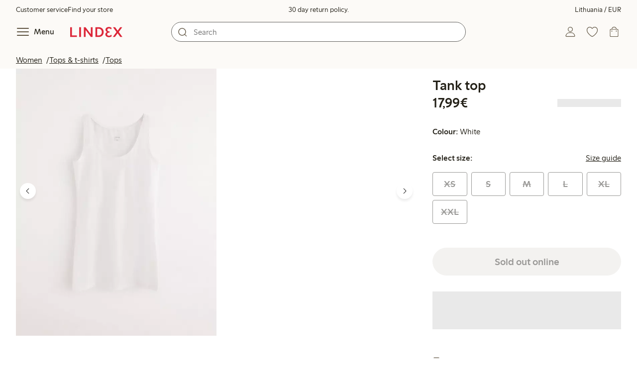

--- FILE ---
content_type: text/html; charset=utf-8
request_url: https://www.lindex.com/lt/p/6674252-70-white-tank-top
body_size: 108916
content:
<!DOCTYPE html><html  lang="en" style="--scrollbar-width:0px"><head><meta charset="utf-8"><meta name="viewport" content="width=device-width, initial-scale=1"><title>Tank top  | Lindex</title><style>.skip-link[data-v-163724a7]{background-color:var(--color-background);border:1px solid var(--color-border);border-radius:var(--radius-lg);color:var(--color-link-highlighted);font-weight:500;left:var(--spacing-sm);padding:var(--spacing-md);position:absolute;text-decoration:none;top:-150px;transition:top .2s ease,opacity .2s ease;z-index:15}.skip-link[data-v-163724a7]:focus{box-shadow:0 4px 10px var(--color-background-shadow);color:var(--color-link);text-decoration:underline;top:var(--spacing-sm)}</style><style>.site-header[data-v-1c98a01d]{--full-header-height:calc(var(--header-height) + var(--message-bar-height));background-color:var(--color-background-surface-muted);position:relative;transition:height .2s ease;width:100%}.site-header--loaded[data-v-1c98a01d]{height:var(--full-header-height)}.site-header--loaded .site-header__transition[data-v-1c98a01d]{left:0;position:fixed;right:0}@media (max-width:768px){.site-header--loaded .site-header__transition--fully-visible[data-v-1c98a01d]{position:static}}.site-header__transition[data-v-1c98a01d]{background-color:var(--color-background-surface-muted);transition:top .5s ease;z-index:9}.site-header__transition .site-header__top[data-v-1c98a01d]{height:0;overflow:hidden;padding:0}@media (min-width:769px){.site-header__transition .site-header__top[data-v-1c98a01d]{transition:height .2s ease}}@media (max-width:768px){.site-header__transition[data-v-1c98a01d]{top:calc(var(--full-header-height)*-1)}.site-header__transition .site-header__search-bar[data-v-1c98a01d]{height:0;margin:0 var(--spacing-sm);overflow:hidden}}@media (min-width:769px){.site-header__transition .site-header__top[data-v-1c98a01d]{padding:0 var(--spacing-xl)}.site-header__transition .site-header__main[data-v-1c98a01d]{padding:var(--spacing-sm) var(--spacing-lg);transition:padding .2s ease}}.site-header__transition--sticky[data-v-1c98a01d]{top:0}.site-header__transition--sticky-search[data-v-1c98a01d]{top:0;transition:none}@media (max-width:768px){.site-header__transition--sticky-search .site-header__top[data-v-1c98a01d]{height:1.5rem;overflow:visible;padding:var(--spacing-sm) var(--spacing-sm) 0}.site-header__transition--sticky-search .site-header__search-bar[data-v-1c98a01d]{height:3rem;margin:var(--spacing-xs) var(--spacing-sm) 0;overflow:visible}.site-header__transition--fully-visible .site-header__top[data-v-1c98a01d]{height:1.5rem;overflow:visible;padding:var(--spacing-sm) var(--spacing-sm) 0}.site-header__transition--fully-visible .site-header__search-bar[data-v-1c98a01d]{height:3rem;margin:var(--spacing-xs) var(--spacing-sm) 0;overflow:visible}}@media (min-width:769px){.site-header__transition--fully-visible .site-header__top[data-v-1c98a01d]{height:2rem;overflow:visible;padding:var(--spacing-sm) var(--spacing-xl) 0}.site-header__transition--fully-visible .site-header__main[data-v-1c98a01d]{padding:var(--spacing-sm) var(--spacing-lg) var(--spacing-md)}}.site-header__top[data-v-1c98a01d]{font-size:var(--font-size-85)}@media (min-width:769px){.site-header__top[data-v-1c98a01d]{align-items:center;display:grid;grid-template-areas:"top-left usps top-right";grid-template-columns:1fr auto 1fr}}.site-header__top-left[data-v-1c98a01d],.site-header__top-right[data-v-1c98a01d]{display:none}@media (min-width:769px){.site-header__top-left[data-v-1c98a01d],.site-header__top-right[data-v-1c98a01d]{display:flex;gap:var(--spacing-lg);grid-area:top-left;justify-content:flex-start;margin:0;padding:0}.site-header__top-left li[data-v-1c98a01d],.site-header__top-right li[data-v-1c98a01d]{list-style:none;white-space:nowrap}}.site-header__top-right[data-v-1c98a01d]{grid-area:top-right;justify-content:flex-end}.site-header__usps[data-v-1c98a01d]{grid-area:usps;text-align:center}.site-header__main[data-v-1c98a01d]{align-items:center;background-color:var(--color-background-surface-muted);display:grid;gap:0 var(--spacing-xl);grid-template-areas:"left search search right";grid-template-columns:1fr 1fr 1fr 1fr;padding:var(--spacing-sm)}@media (max-width:769px){.site-header__main[data-v-1c98a01d]{grid-template-areas:"left right" "search search";grid-template-columns:1fr 1fr}}@media (min-width:1280px){.site-header__main[data-v-1c98a01d]{gap:0 var(--spacing-xxl)}}.site-header__left[data-v-1c98a01d]{align-items:center;display:flex;gap:var(--spacing-sm);grid-area:left}@media (max-width:768px){.site-header__menu-text[data-v-1c98a01d]{display:none}}.site-header__logo[data-v-1c98a01d]{align-items:center;display:flex;font-size:var(--font-size-85);height:3rem;justify-content:center}@media (min-width:769px){.site-header__logo[data-v-1c98a01d]{margin-left:var(--spacing-md)}}@media (min-width:1280px){.site-header__logo[data-v-1c98a01d]{margin-left:var(--spacing-xl)}}.site-header__logo svg[data-v-1c98a01d]{height:1.5em;width:7.5em;fill:var(--color-primary-brand)}.site-header__right[data-v-1c98a01d]{align-items:center;display:flex;grid-area:right;justify-content:flex-end}@media (min-width:769px){.site-header__right[data-v-1c98a01d]{gap:var(--spacing-sm)}}.site-header__search-bar[data-v-1c98a01d]{grid-area:search}@media (min-width:769px){.site-header__search-bar[data-v-1c98a01d]{width:100%}}</style><style>.usps-header[data-v-ca96de0a]{overflow:hidden;width:100%}.usp-enter-active[data-v-ca96de0a]{transition:opacity .5s}.usp-leave-active[data-v-ca96de0a]{transition:opacity .2s}.usp-enter-from[data-v-ca96de0a],.usp-leave-to[data-v-ca96de0a]{opacity:0}</style><style>.icon-button[data-v-4fe32e90],button[data-v-4fe32e90]{font-weight:500}button[data-v-4fe32e90]{background-color:transparent;border:0;color:var(--color-text);cursor:pointer;line-height:1em;padding:0}.icon-button[data-v-4fe32e90]{align-items:center;display:flex;font-size:var(--font-size-100);height:var(--icon-button-dimension);justify-content:center;min-width:var(--icon-button-dimension);touch-action:manipulation;transition:transform var(--motion-pattern-scale);white-space:nowrap}.icon-button[data-v-4fe32e90]:active{transform:scale(var(--motion-scale-press))}.icon-button[data-v-4fe32e90] svg{stroke:var(--color-icon-button);fill:var(--color-icon-button)}@media (hover:hover) and (pointer:fine){.icon-button--hover[data-v-4fe32e90]:hover{color:var(--color-icon-button-active)}.icon-button--hover[data-v-4fe32e90]:hover svg{stroke:var(--color-icon-button-active);fill:var(--color-icon-button-active)}}.icon-button--hover-border[data-v-4fe32e90]:hover{border-radius:var(--radius-md);box-shadow:0 0 0 1px var(--color-ui-active-border)}.icon-button[data-v-4fe32e90]:focus-visible{outline:3px solid var(--color-ui-focus)}.icon-button--icon-right[data-v-4fe32e90]{flex-direction:row-reverse}.icon-button--border[data-v-4fe32e90]{background-color:var(--color-ui-bg);border:1px solid var(--color-ui-border);border-radius:var(--radius-full);height:3rem;width:3rem}.icon-button--border[data-v-4fe32e90] svg{stroke:var(--color-ui-fg);fill:var(--color-ui-fg)}@media (hover:hover) and (pointer:fine){.icon-button--border[data-v-4fe32e90]:hover{border:1px solid var(--color-ui-active-border)}.icon-button--border[data-v-4fe32e90]:hover svg{stroke:var(--color-ui-fg);fill:var(--color-ui-fg)}}.icon[data-v-4fe32e90]{align-items:center;display:flex;height:var(--icon-button-dimension);justify-content:center;min-width:var(--icon-button-dimension);position:relative}@media (prefers-reduced-motion:reduce){.icon-button[data-v-4fe32e90]{transition:none}.icon-button[data-v-4fe32e90]:active{transform:none}}</style><style>.login-status-button__notification[data-v-4327a9bb]{background-color:var(--color-status-success-fg);border-radius:var(--radius-full);height:.5em;position:absolute;right:.45em;top:.5em;width:.5em}</style><style>.icon__notification[data-v-18c6db3a]{align-items:center;display:flex;justify-content:center;outline:1.5px solid var(--color-background-surface-muted);position:absolute;right:2px;top:2px}.icon__notification--bouncing[data-v-18c6db3a]{animation:bounce-18c6db3a .4s var(--motion-ease-snap)}.icon__text-current[data-v-18c6db3a]{animation:none;opacity:1;position:absolute;transform:translateY(0)}.icon__text-current--animating[data-v-18c6db3a]{animation:slideUp-18c6db3a var(--motion-pattern-enter)}.icon__text-previous[data-v-18c6db3a]{opacity:0;pointer-events:none;position:absolute;transform:translateY(-100%)}.icon__text-previous--animating[data-v-18c6db3a]{animation:slideOut-18c6db3a var(--motion-pattern-exit)}@keyframes slideUp-18c6db3a{0%{opacity:0;transform:translateY(100%)}to{opacity:1;transform:translateY(0)}}@keyframes slideOut-18c6db3a{0%{opacity:1;transform:translateY(0)}to{opacity:0;transform:translateY(-100%)}}@keyframes bounce-18c6db3a{0%{transform:scale(1)}50%{transform:scale(var(--motion-scale-bounce))}to{transform:scale(1)}}@media (prefers-reduced-motion:reduce){.icon__notification--bouncing[data-v-18c6db3a]{animation:none}.icon__text-current[data-v-18c6db3a],.icon__text-previous[data-v-18c6db3a]{transition:none}.icon__text-current--animating[data-v-18c6db3a],.icon__text-previous--animating[data-v-18c6db3a]{animation:none}}</style><style>.search-bar__form[data-v-8d827c91]{display:flex}.search-bar__input-wrapper[data-v-8d827c91],.search-bar__wrapper[data-v-8d827c91]{align-items:center;display:flex;justify-content:center;position:relative;width:100%}.search-bar__input[data-v-8d827c91]{background-color:var(--color-input-bg);border:1px solid var(--color-input-border);border-radius:var(--radius-xl);color:var(--color-input-fg);height:2.5rem;padding-left:var(--icon-button-dimension);width:100%;z-index:7}.search-bar__input[type=search][data-v-8d827c91]::-webkit-search-cancel-button{-webkit-appearance:none;appearance:none}.search-bar__input--has-value[data-v-8d827c91]{padding-left:var(--spacing-md);padding-right:var(--icon-button-dimension)}.search-bar__input[data-v-8d827c91]:focus-visible{box-shadow:0 0 0 1px var(--color-ui-focus);outline:1px solid var(--color-white)}.search-bar__clear svg[data-v-8d827c91]{font-size:var(--font-size-85)}.search-bar__close[data-v-8d827c91]{margin-right:var(--spacing-md)}@media (min-width:769px){.search-bar__close[data-v-8d827c91]{display:none}}.search-bar__actions[data-v-8d827c91]{align-items:center;display:flex;left:0;position:absolute;z-index:7}.search-bar__actions--right[data-v-8d827c91]{left:inherit;right:var(--spacing-sm)}.search-bar__divider[data-v-8d827c91]{background-color:var(--color-divider);height:1.25rem;width:1px}</style><style>.menu__login[data-v-4a1e7986]{display:flex;grid-column:1/span 2;grid-row:1;padding-left:var(--spacing-xs);width:100%}.menu__nav[data-v-4a1e7986]{min-height:100%;padding-bottom:var(--spacing-lg);position:relative;transition:visibility .3s ease-in-out}@media (min-width:769px){.menu__nav[data-v-4a1e7986]{padding-left:var(--spacing-lg);padding-right:var(--spacing-lg)}}.menu__nav--hidden[data-v-4a1e7986]{visibility:hidden}.menu__sections[data-v-4a1e7986]{margin:0;padding:0}.menu__nav-items[data-v-4a1e7986]{margin:0;padding:var(--spacing-sm) 0}.menu__nav-items li[data-v-4a1e7986]{list-style:none}.menu__menu-section[data-v-4a1e7986]{margin-bottom:var(--spacing-xs)}.menu__country-selector.button[data-v-4a1e7986]{margin:var(--spacing-xl) var(--spacing-md) 0;width:auto}</style><style>.market-modal__btns[data-v-7cfb2f1d]{display:flex;flex-direction:column;gap:var(--spacing-md);margin-top:var(--spacing-lg)}@media (min-width:769px){.market-modal__btns[data-v-7cfb2f1d]{flex-direction:row}}</style><style>.login-redirect-modal__btns[data-v-50ac23d5]{display:flex;flex-direction:column;gap:var(--spacing-md);margin-top:var(--spacing-lg)}@media (min-width:769px){.login-redirect-modal__btns[data-v-50ac23d5]{flex-direction:row}}</style><style>.footer[data-v-8d8e622b]{align-items:stretch;background-color:var(--color-background-surface-muted);justify-content:center}.footer__grid[data-v-8d8e622b]{display:grid;gap:var(--spacing-xxl) var(--spacing-md);grid-template-columns:1fr;padding:var(--spacing-lg) 0}.footer__grid--3-cols[data-v-8d8e622b]{gap:var(--spacing-lg) var(--spacing-sm)}@media (min-width:641px){.footer__grid--2-cols[data-v-8d8e622b],.footer__grid--3-cols[data-v-8d8e622b]{grid-template-columns:1fr 1fr}}@media (min-width:769px){.footer__grid[data-v-8d8e622b]{gap:var(--spacing-xxl) var(--spacing-sm)}.footer__grid--2-cols[data-v-8d8e622b]{grid-template-columns:2fr 1fr}.footer__grid--3-cols[data-v-8d8e622b]{grid-template-columns:repeat(3,1fr)}}.footer__grid[data-v-8d8e622b] .form-wrapper{margin-bottom:0}.footer__about[data-v-8d8e622b]{background-color:var(--color-background);line-height:1.5;padding-bottom:var(--spacing-sm)}@media (min-width:769px){.footer__about[data-v-8d8e622b]{padding-bottom:var(--spacing-lg)}.footer__about+div[data-v-8d8e622b]{padding-top:var(--spacing-500)}}.footer__about-container[data-v-8d8e622b]{margin:auto;max-width:50rem;padding:0 var(--spacing-md);text-align:center}.footer__usps[data-v-8d8e622b]{max-width:35rem}.footer__payments-heading-row[data-v-8d8e622b]{align-items:baseline;display:flex;gap:var(--spacing-sm)}.footer__payments-heading[data-v-8d8e622b]{margin-bottom:0}.footer__payments-read-more[data-v-8d8e622b]{line-height:1.25;margin:0}.footer__payment-logos[data-v-8d8e622b]{margin-top:var(--spacing-md)}.footer__teh-certificate[data-v-8d8e622b]{align-self:center;height:4rem;justify-self:center;width:4rem}.footer__bottom[data-v-8d8e622b]{gap:0;text-align:center}.footer__bottom p[data-v-8d8e622b]{margin:var(--spacing-lg) auto var(--spacing-sm)}.footer__logo svg[data-v-8d8e622b]{height:2em;width:10em;fill:var(--color-primary-brand)}@media print{.footer[data-v-8d8e622b]{display:none}}</style><style>.styled-page-grid{display:grid;grid-auto-flow:row dense;grid-template-columns:[full-start] var(--spacing-md) repeat(6,[col] 1fr) var(--spacing-md) [full-end]}.styled-page-grid>*{grid-column:col 1/span 6}@media (min-width:769px){.styled-page-grid{grid-gap:0 var(--spacing-md)}}@media (min-width:1280px){.styled-page-grid>*{grid-column:col 2/span 4}}</style><style>.styled-page-grid-column--full[data-v-44d50cac]{grid-column:full}.styled-page-grid-column--contained[data-v-44d50cac],.styled-page-grid-column--page[data-v-44d50cac]{grid-column:col 1/span 6}@media (min-width:1280px){.styled-page-grid-column--contained[data-v-44d50cac]{grid-column:col 2/span 4}}.styled-page-grid-column--narrow[data-v-44d50cac]{grid-column:col 1/span 6}@media (min-width:641px){.styled-page-grid-column--narrow[data-v-44d50cac]{grid-column:col 2/span 4}}@media (min-width:769px){.styled-page-grid-column--narrow[data-v-44d50cac]{justify-self:center;min-width:40rem}}@media (min-width:1280px){.styled-page-grid-column--narrow[data-v-44d50cac]{grid-column:col 3/span 2;max-width:40rem}}.styled-page-grid-column--left[data-v-44d50cac]{grid-column:col 1/span 6}@media (min-width:769px){.styled-page-grid-column--left[data-v-44d50cac]{grid-column:col 1/span 3}}.styled-page-grid-column--right[data-v-44d50cac]{grid-column:col 1/span 6}@media (min-width:769px){.styled-page-grid-column--right[data-v-44d50cac]{grid-column:col 4/span 3}}</style><style>.divider[data-v-c1a3a755]{background:var(--color-primary-brand);height:2px;margin:var(--spacing-xl) auto;width:7.5rem}</style><style>.heading[data-v-41334692]{color:var(--color-text-heading);display:block;font-family:var(--988f8906);font-weight:600;font-weight:var(--effdcf56);line-height:1.25;margin:var(--a9e78616) 0 .33em;text-wrap:balance;word-break:break-word}.heading--700[data-v-41334692]{font-size:var(--font-size-700);line-height:1.1}@media (min-width:769px){.heading--700[data-v-41334692]{font-size:var(--font-size-800)}}.heading--600[data-v-41334692]{font-size:var(--font-size-600);line-height:1.1}@media (min-width:769px){.heading--600[data-v-41334692]{font-size:var(--font-size-700)}}.heading--500[data-v-41334692]{font-size:var(--font-size-500);line-height:1.1}@media (min-width:769px){.heading--500[data-v-41334692]{font-size:var(--font-size-600)}}.heading--450[data-v-41334692]{font-size:var(--font-size-450);line-height:1.1}@media (min-width:769px){.heading--450[data-v-41334692]{font-size:var(--font-size-500)}}.heading--400[data-v-41334692]{font-size:var(--font-size-400)}@media (min-width:769px){.heading--400[data-v-41334692]{font-size:var(--font-size-450)}}.heading--300[data-v-41334692]{font-size:var(--font-size-300)}@media (min-width:769px){.heading--300[data-v-41334692]{font-size:var(--font-size-400)}}.heading--200[data-v-41334692]{font-size:var(--font-size-200)}@media (min-width:769px){.heading--200[data-v-41334692]{font-size:var(--font-size-300)}}.heading--100[data-v-41334692]{font-size:var(--font-size-100)}</style><style>.usps-list__title[data-v-fe44829f]{font-weight:600;text-wrap:balance}.usps-list[data-v-fe44829f]{display:flex;flex-direction:column;gap:var(--spacing-md)}.usps-list__title[data-v-fe44829f]{font-size:var(--font-size-200)}.usps-list__icon[data-v-fe44829f]{transform:translateY(.3em)}.usps-list__usp[data-v-fe44829f]{position:relative}.usps-list__preview-data[data-v-fe44829f]{position:absolute;right:0;top:0}</style><style>ul[data-v-11dbb164]{display:grid;gap:var(--spacing-sm);margin:0;padding:0}</style><style>.icon-list-item__title[data-v-b8afbb8b]{font-weight:600;text-wrap:balance}.icon-list-item__disclaimer[data-v-b8afbb8b]{font-size:var(--font-size-85);font-weight:400}.icon-list-item[data-v-b8afbb8b]{display:grid;grid-template-columns:1.5rem auto;list-style:none}.icon-list-item--small[data-v-b8afbb8b]{gap:0 var(--spacing-sm)}.icon-list-item--medium[data-v-b8afbb8b]{gap:0 var(--spacing-md);grid-template-columns:2.5rem auto}.icon-list-item--medium[data-v-b8afbb8b] svg{height:2.5rem;width:2.5rem}.icon-list-item--large[data-v-b8afbb8b]{gap:0 var(--spacing-md);grid-template-columns:4.5rem auto}.icon-list-item--large[data-v-b8afbb8b] svg{height:4.5rem;width:4.5rem}.icon-list-item--large .icon-list-item__disclaimer[data-v-b8afbb8b]{display:block;margin-top:var(--spacing-sm)}.icon-list-item__title[data-v-b8afbb8b]{display:block;line-height:1.5rem}.icon-list-item__disclaimer[data-v-b8afbb8b]{line-height:1.5rem}</style><style>.preview-data[data-v-5d738a73]{height:0;opacity:.2;transition:opacity .1s ease-in-out}@media (min-width:641px){.preview-data[data-v-5d738a73]{font-size:var(--font-size-75)}}.preview-data[data-v-5d738a73]:hover{opacity:1;z-index:2}.preview-data[data-v-5d738a73] .tag{color:var(--color-primary-black)}.preview-data__link[data-v-5d738a73]:hover{color:var(--color-link-active);cursor:pointer}</style><style>.newsletter[data-v-5c460cde]{width:100%}@media (min-width:641px){.newsletter[data-v-5c460cde]{width:auto}}.newsletter p[data-v-5c460cde]{margin:0}.newsletter__button[data-v-5c460cde]{margin-top:var(--spacing-lg)}.newsletter__form[data-v-5c460cde]{grid-area:form}</style><style>.form-wrapper[data-v-c1e9c899]{margin:var(--spacing-xl) 0}.form-wrapper__inputs[data-v-c1e9c899]{display:grid;grid-area:input;grid-gap:var(--spacing-lg) var(--spacing-md);margin-bottom:var(--spacing-lg)}.form-wrapper__buttons[data-v-c1e9c899]{display:flex;gap:var(--spacing-md);grid-area:button}</style><style>label[data-v-a3681aa6]{font-size:var(--font-size-100);font-weight:600}.input[data-v-a3681aa6]{position:relative;width:100%}.input input[data-v-a3681aa6]:focus{outline:2px solid var(--color-ui-focus);padding:-1px}.input--error input[data-v-a3681aa6],.input--error input[data-v-a3681aa6]:focus{border:1px solid var(--color-input-error-border);outline:solid 1px var(--color-input-error-border)}.input--error span[data-v-a3681aa6]{padding-top:1px}.input--hidden[data-v-a3681aa6]{display:none}label[data-v-a3681aa6]{display:inline-block;margin-bottom:var(--spacing-sm)}input[data-v-a3681aa6]{background-color:var(--color-input-bg);border:1px solid var(--color-input-border);color:var(--color-input-fg);font-size:var(--font-size-100);height:3rem;outline:0;padding:0 .75rem;text-align:left;width:100%}input[data-v-a3681aa6]:disabled{background-color:var(--color-input-disabled-bg);border-color:var(--color-input-disabled-border);color:var(--color-input-disabled-fg);opacity:.5}.input__wrapper[data-v-a3681aa6]{align-items:center;display:flex;position:relative}.input__input[data-v-a3681aa6]::-ms-reveal{display:none}.required-asterisk[data-v-a3681aa6]{color:var(--color-input-required);margin-left:.2em}.input__masking-eye[data-v-a3681aa6]{position:absolute;right:.2rem}.input__helper[data-v-a3681aa6]{display:block;font-size:var(--font-size-85);font-weight:500;margin-top:var(--spacing-sm)}.input__helper--error[data-v-a3681aa6]{color:var(--color-input-error-fg);display:grid;gap:var(--spacing-sm);grid-template-columns:1rem auto}.input__helper--error svg[data-v-a3681aa6]{height:1rem;margin:.1rem;width:1rem;fill:var(--color-input-error-fg)}.input__helper--bold[data-v-a3681aa6]{font-weight:600}</style><style>.button__checkmark[data-v-4c2df07e],.button__spinner[data-v-4c2df07e]{left:50%;position:absolute;top:50%;transform:translate(-50%,-50%)}.button[data-v-4c2df07e]{align-items:center;border:1px solid transparent;border-radius:1.5em;cursor:pointer;display:inline-flex;font-weight:600;justify-content:center;padding:0 1.5em;width:100%}.button.button--disabled[data-v-4c2df07e]{cursor:default;pointer-events:none}.button--primary[data-v-4c2df07e]{background-color:var(--color-button-primary-bg);border-color:var(--color-button-primary-bg);color:var(--color-button-primary-fg)}.button--primary[data-v-4c2df07e] svg,.button--primary svg[data-v-4c2df07e]{fill:var(--color-button-primary-fg);stroke:var(--color-button-primary-fg)}.button--primary.button--disabled[data-v-4c2df07e]{background-color:var(--color-button-disabled-bg);border-color:var(--color-button-disabled-bg);color:var(--color-button-disabled-fg)}.button--primary.button--disabled[data-v-4c2df07e] svg,.button--primary.button--disabled svg[data-v-4c2df07e]{fill:var(--color-button-disabled-fg);stroke:var(--color-button-disabled-fg)}.button--primary.button--is-active[data-v-4c2df07e]{background-color:var(--color-button-primary-bg-active);border-color:var(--color-button-primary-bg-active);color:var(--color-button-primary-fg-active)}.button--primary.button--is-active[data-v-4c2df07e] svg,.button--primary.button--is-active svg[data-v-4c2df07e]{fill:var(--color-button-primary-fg-active);stroke:var(--color-button-primary-fg-active)}.button--primary.button--is-active.button--disabled[data-v-4c2df07e]{background-color:var(--color-button-disabled-bg);border-color:var(--color-button-disabled-bg);color:var(--color-button-disabled-fg)}.button--primary.button--is-active.button--disabled[data-v-4c2df07e] svg,.button--primary.button--is-active.button--disabled svg[data-v-4c2df07e]{fill:var(--color-button-disabled-fg);stroke:var(--color-button-disabled-fg)}@media (hover:hover) and (pointer:fine){.button--primary[data-v-4c2df07e]:hover{background-color:var(--color-button-primary-bg-active);border-color:var(--color-button-primary-bg-active);color:var(--color-button-primary-fg-active)}.button--primary[data-v-4c2df07e]:hover svg,.button--primary:hover svg[data-v-4c2df07e]{fill:var(--color-button-primary-fg-active);stroke:var(--color-button-primary-fg-active)}.button--primary:hover.button--disabled[data-v-4c2df07e]{background-color:var(--color-button-disabled-bg);border-color:var(--color-button-disabled-bg);color:var(--color-button-disabled-fg)}.button--primary:hover.button--disabled[data-v-4c2df07e] svg,.button--primary:hover.button--disabled svg[data-v-4c2df07e]{fill:var(--color-button-disabled-fg);stroke:var(--color-button-disabled-fg)}}.button--secondary[data-v-4c2df07e]{background-color:var(--color-button-secondary-bg);border-color:var(--color-button-secondary-border);color:var(--color-button-secondary-fg)}.button--secondary[data-v-4c2df07e] svg,.button--secondary svg[data-v-4c2df07e]{fill:var(--color-button-secondary-fg);stroke:var(--color-button-secondary-fg)}.button--secondary.button--disabled[data-v-4c2df07e]{background-color:transparent;border-color:var(--color-button-disabled-fg);color:var(--color-button-disabled-fg)}.button--secondary.button--disabled[data-v-4c2df07e] svg,.button--secondary.button--disabled svg[data-v-4c2df07e]{fill:var(--color-button-disabled-fg);stroke:var(--color-button-disabled-fg)}.button--secondary.button--is-active[data-v-4c2df07e]{background-color:var(--color-button-secondary-bg-active);background-color:#00000005;border-color:var(--color-button-secondary-fg-active);color:var(--color-button-secondary-fg-active)}.button--secondary.button--is-active[data-v-4c2df07e] svg,.button--secondary.button--is-active svg[data-v-4c2df07e]{fill:var(--color-button-secondary-fg-active);stroke:var(--color-button-secondary-fg-active)}.button--secondary.button--is-active.button--disabled[data-v-4c2df07e]{background-color:transparent;border-color:var(--color-button-disabled-fg);color:var(--color-button-disabled-fg)}.button--secondary.button--is-active.button--disabled[data-v-4c2df07e] svg,.button--secondary.button--is-active.button--disabled svg[data-v-4c2df07e]{fill:var(--color-button-disabled-fg);stroke:var(--color-button-disabled-fg)}@media (hover:hover) and (pointer:fine){.button--secondary[data-v-4c2df07e]:hover{background-color:var(--color-button-secondary-bg-active);background-color:#00000005;border-color:var(--color-button-secondary-fg-active);color:var(--color-button-secondary-fg-active)}.button--secondary[data-v-4c2df07e]:hover svg,.button--secondary:hover svg[data-v-4c2df07e]{fill:var(--color-button-secondary-fg-active);stroke:var(--color-button-secondary-fg-active)}.button--secondary:hover.button--disabled[data-v-4c2df07e]{background-color:transparent;border-color:var(--color-button-disabled-fg);color:var(--color-button-disabled-fg)}.button--secondary:hover.button--disabled[data-v-4c2df07e] svg,.button--secondary:hover.button--disabled svg[data-v-4c2df07e]{fill:var(--color-button-disabled-fg);stroke:var(--color-button-disabled-fg)}}.button--cta[data-v-4c2df07e]{background-color:var(--color-button-cta-bg);border-color:var(--color-button-cta-bg);color:var(--color-button-cta-fg)}.button--cta[data-v-4c2df07e] svg,.button--cta svg[data-v-4c2df07e]{fill:var(--color-button-cta-fg);stroke:var(--color-button-cta-fg)}.button--cta.button--disabled[data-v-4c2df07e]{background-color:var(--color-button-disabled-bg);border-color:var(--color-button-disabled-bg);color:var(--color-button-disabled-fg)}.button--cta.button--disabled[data-v-4c2df07e] svg,.button--cta.button--disabled svg[data-v-4c2df07e]{fill:var(--color-button-disabled-fg);stroke:var(--color-button-disabled-fg)}.button--cta.button--is-active[data-v-4c2df07e]{background-color:var(--color-button-cta-bg-active);border-color:var(--color-button-cta-bg-active);color:var(--color-button-cta-fg-active)}.button--cta.button--is-active[data-v-4c2df07e] svg,.button--cta.button--is-active svg[data-v-4c2df07e]{fill:var(--color-button-cta-fg-active);stroke:var(--color-button-cta-fg-active)}.button--cta.button--is-active.button--disabled[data-v-4c2df07e]{background-color:var(--color-button-disabled-bg);border-color:var(--color-button-disabled-bg);color:var(--color-button-disabled-fg)}.button--cta.button--is-active.button--disabled[data-v-4c2df07e] svg,.button--cta.button--is-active.button--disabled svg[data-v-4c2df07e]{fill:var(--color-button-disabled-fg);stroke:var(--color-button-disabled-fg)}@media (hover:hover) and (pointer:fine){.button--cta[data-v-4c2df07e]:hover{background-color:var(--color-button-cta-bg-active);border-color:var(--color-button-cta-bg-active);color:var(--color-button-cta-fg-active)}.button--cta[data-v-4c2df07e]:hover svg,.button--cta:hover svg[data-v-4c2df07e]{fill:var(--color-button-cta-fg-active);stroke:var(--color-button-cta-fg-active)}.button--cta:hover.button--disabled[data-v-4c2df07e]{background-color:var(--color-button-disabled-bg);border-color:var(--color-button-disabled-bg);color:var(--color-button-disabled-fg)}.button--cta:hover.button--disabled[data-v-4c2df07e] svg,.button--cta:hover.button--disabled svg[data-v-4c2df07e]{fill:var(--color-button-disabled-fg);stroke:var(--color-button-disabled-fg)}}.button--text[data-v-4c2df07e]{background-color:transparent;border-color:transparent;color:var(--color-text)}.button--text svg[data-v-4c2df07e]{stroke:var(--color-text)}.button--text.button--disabled[data-v-4c2df07e]{background-color:transparent;border-color:transparent;color:var(--color-ui-disabled-fg)}.button--text.button--disabled svg[data-v-4c2df07e]{stroke:var(--color-ui-disabled-fg)}.button--picker[data-v-4c2df07e]{background-color:var(--color-background);border-color:var(--color-button-secondary-border);color:var(--color-text)}.button--picker[data-v-4c2df07e] svg,.button--picker svg[data-v-4c2df07e]{fill:var(--color-text);stroke:var(--color-text)}.button--picker.button--disabled[data-v-4c2df07e]{background-color:transparent;border-color:var(--color-button-disabled-fg);color:var(--color-button-disabled-fg)}.button--picker.button--disabled[data-v-4c2df07e] svg,.button--picker.button--disabled svg[data-v-4c2df07e]{fill:var(--color-button-disabled-fg);stroke:var(--color-button-disabled-fg)}.button--picker.button--is-active[data-v-4c2df07e]{background-color:var(--color-background-inverted);border-color:var(--color-background-inverted);color:var(--color-text-inverted)}.button--picker.button--is-active[data-v-4c2df07e] svg,.button--picker.button--is-active svg[data-v-4c2df07e]{fill:var(--color-text-inverted);stroke:var(--color-text-inverted)}.button--picker.button--is-active.button--disabled[data-v-4c2df07e]{background-color:var(--color-button-disabled-bg);border-color:var(--color-button-disabled-bg);color:var(--color-button-disabled-fg)}.button--picker.button--is-active.button--disabled[data-v-4c2df07e] svg,.button--picker.button--is-active.button--disabled svg[data-v-4c2df07e]{fill:var(--color-button-disabled-fg);stroke:var(--color-button-disabled-fg)}@media (hover:hover) and (pointer:fine){.button--picker[data-v-4c2df07e]:hover{background-color:var(--color-background-inverted);border-color:var(--color-background-inverted);color:var(--color-text-inverted)}.button--picker[data-v-4c2df07e]:hover svg,.button--picker:hover svg[data-v-4c2df07e]{fill:var(--color-text-inverted);stroke:var(--color-text-inverted)}.button--picker:hover.button--disabled[data-v-4c2df07e]{background-color:var(--color-button-disabled-bg);border-color:var(--color-button-disabled-bg);color:var(--color-button-disabled-fg)}.button--picker:hover.button--disabled[data-v-4c2df07e] svg,.button--picker:hover.button--disabled svg[data-v-4c2df07e]{fill:var(--color-button-disabled-fg);stroke:var(--color-button-disabled-fg)}}.button--unavailable[data-v-4c2df07e]{background-color:var(--color-button-unavailable-bg);border-color:var(--color-button-unavailable-fg);color:var(--color-button-unavailable-fg);cursor:default;pointer-events:none;text-decoration:line-through}.button--unavailable[data-v-4c2df07e] svg,.button--unavailable svg[data-v-4c2df07e]{fill:var(--color-button-unavailable-fg);stroke:var(--color-button-unavailable-fg)}.button--unavailable.button--disabled[data-v-4c2df07e]{background-color:transparent;border-color:var(--color-button-disabled-fg);color:var(--color-button-disabled-fg)}.button--unavailable.button--disabled[data-v-4c2df07e] svg,.button--unavailable.button--disabled svg[data-v-4c2df07e]{fill:var(--color-button-disabled-fg);stroke:var(--color-button-disabled-fg)}.button--link[data-v-4c2df07e]{background-color:transparent;border-color:transparent;color:var(--color-link);font-weight:400;height:auto;padding:0;text-decoration:underline;text-transform:none}.button--link[data-v-4c2df07e] svg,.button--link svg[data-v-4c2df07e]{fill:var(--color-link);stroke:var(--color-link)}.button--link.button--disabled[data-v-4c2df07e]{background-color:var(--color-button-disabled-bg);border-color:var(--color-button-disabled-bg);color:var(--color-button-disabled-fg)}.button--link.button--disabled[data-v-4c2df07e] svg,.button--link.button--disabled svg[data-v-4c2df07e]{fill:var(--color-button-disabled-fg);stroke:var(--color-button-disabled-fg)}.button--link.button--is-active[data-v-4c2df07e]{background-color:transparent;border-color:transparent;color:var(--color-link-active)}.button--link.button--is-active[data-v-4c2df07e] svg,.button--link.button--is-active svg[data-v-4c2df07e]{fill:var(--color-link-active);stroke:var(--color-link-active)}.button--link.button--is-active.button--disabled[data-v-4c2df07e]{background-color:var(--color-button-disabled-bg);border-color:var(--color-button-disabled-bg);color:var(--color-button-disabled-fg)}.button--link.button--is-active.button--disabled[data-v-4c2df07e] svg,.button--link.button--is-active.button--disabled svg[data-v-4c2df07e]{fill:var(--color-button-disabled-fg);stroke:var(--color-button-disabled-fg)}@media (hover:hover) and (pointer:fine){.button--link[data-v-4c2df07e]:hover{background-color:transparent;border-color:transparent;color:var(--color-link-active)}.button--link[data-v-4c2df07e]:hover svg,.button--link:hover svg[data-v-4c2df07e]{fill:var(--color-link-active);stroke:var(--color-link-active)}.button--link:hover.button--disabled[data-v-4c2df07e]{background-color:var(--color-button-disabled-bg);border-color:var(--color-button-disabled-bg);color:var(--color-button-disabled-fg)}.button--link:hover.button--disabled[data-v-4c2df07e] svg,.button--link:hover.button--disabled svg[data-v-4c2df07e]{fill:var(--color-button-disabled-fg);stroke:var(--color-button-disabled-fg)}}.button__caret-buffer[data-v-4c2df07e]{align-items:center;display:inline-flex;height:100%;width:.75rem}.button__caret-left[data-v-4c2df07e],.button__caret-right[data-v-4c2df07e]{height:1.5rem;position:absolute;width:1.5rem}.button__caret-left[data-v-4c2df07e]{left:.5em}.button__caret-right[data-v-4c2df07e]{right:.5em}@media print{.button[data-v-4c2df07e]{display:none}}.button[data-v-4c2df07e]{font-size:var(--04ff85e8);height:var(--7bdfb5d6);position:relative;touch-action:manipulation;transition:transform var(--motion-pattern-scale);width:var(--446537d0)}.button[data-v-4c2df07e]:active{transform:scale(var(--motion-scale-press))}.button[data-v-4c2df07e]:focus-visible{box-shadow:0 0 0 4px var(--color-ui-focus);outline:2px solid var(--color-primary-white)}.button--spinner .button__content[data-v-4c2df07e],.button--success .button__content[data-v-4c2df07e]{opacity:0;transition:opacity var(--motion-pattern-exit)}.button__content[data-v-4c2df07e]{align-items:center;display:flex}@media (prefers-reduced-motion:reduce){.button[data-v-4c2df07e]{transition:none}.button[data-v-4c2df07e]:active{transform:none}.button__content[data-v-4c2df07e]{transition:none!important}}</style><style>.body-text[data-v-ac66cdfa] .bold{font-weight:500}.body-text[data-v-ac66cdfa]{margin-left:auto;margin-right:auto;max-width:var(--paragraph-max-width)}.body-text[data-v-ac66cdfa] a{text-decoration:underline}.body-text--link-highlighted[data-v-ac66cdfa] a{color:var(--color-link-highlighted)}@media (hover:hover) and (pointer:fine){.body-text--link-highlighted[data-v-ac66cdfa] a:hover{color:var(--color-link-highlighted-active)}}.body-text--link-color-link[data-v-ac66cdfa] a{color:var(--color-link)}@media (hover:hover) and (pointer:fine){.body-text--link-color-link[data-v-ac66cdfa] a:hover{color:var(--color-link-active)}}</style><style>.cart-payment-logos[data-v-03594907]{display:flex;flex-wrap:wrap;gap:var(--spacing-xs);row-gap:var(--spacing-sm)}.cart-payment-logos svg[data-v-03594907]{height:2rem;width:4rem}.cart-payment-logos--black-and-white[data-v-03594907]{filter:grayscale(100%)}</style><style>.footer__socials-icons[data-v-846ae655]{border-radius:50%;display:flex;flex-wrap:wrap;gap:var(--spacing-xs);justify-content:space-between;margin-top:var(--spacing-md)}@media (min-width:641px){.footer__socials-icons[data-v-846ae655]{gap:var(--spacing-md)}}.footer__socials-icon[data-v-846ae655]{align-items:center;background-color:var(--color-ui-active-bg);border-radius:50%;display:flex;height:var(--icon-button-dimension);justify-content:center;width:var(--icon-button-dimension)}.footer__socials-icon[data-v-846ae655] svg{fill:var(--color-ui-active-fg);stroke:var(--color-ui-active-fg)}.footer__socials-icon[data-v-846ae655]:focus-visible{box-shadow:0 0 0 4px var(--color-ui-focus);outline:1px solid var(--color-primary-white)}</style><style>.footer-links__accordion[data-v-f9ff72e4] .accordion__button{padding:var(--spacing-md) 0}.footer-links__accordion[data-v-f9ff72e4] .list-action-item{padding-left:0}.footer-links__list[data-v-f9ff72e4]{margin:0;padding:0}</style><style>.toasts[data-v-3071aa18]{bottom:0;display:flex;flex-direction:column;justify-content:flex-end;left:0;position:fixed;width:100%;z-index:13}.toast[data-v-3071aa18]{align-items:center;border-radius:var(--radius-sm);box-shadow:0 0 .2rem #00000080;display:flex;justify-content:space-between;margin:0 auto var(--spacing-sm);max-width:90dvw;padding:var(--spacing-sm) var(--spacing-xs);padding-left:var(--spacing-md);transform:translateY(0);transition:all .3s ease-in-out;width:30rem}.toast__action[data-v-3071aa18]{color:var(--color-text);width:auto}.toast__dismiss[data-v-3071aa18] svg{stroke:var(--color-text)}.toast__message[data-v-3071aa18]{align-items:center;color:var(--color-text);display:flex;margin-inline:1rem;word-break:break-word}.error[data-v-3071aa18],.info[data-v-3071aa18],.success[data-v-3071aa18],.warning[data-v-3071aa18]{background-color:var(--color-background)}.list-enter-active[data-v-3071aa18],.list-leave-active[data-v-3071aa18]{transition:all .3s ease-in-out}.list-enter-from[data-v-3071aa18]{transform:translateY(3rem)}.list-leave-to[data-v-3071aa18]{opacity:0;transform:translateY(-3rem)}</style><style>svg[data-v-5f1f8dde]{display:none}svg path[data-v-5f1f8dde],svg rect[data-v-5f1f8dde]{fill:inherit}</style><style>.svg-payment-logos[data-v-95cd07e4]{height:0;overflow:hidden;width:0}.svg-payment-logos svg.svg-payment-logos__gradient[data-v-95cd07e4]{display:inline-block}</style><style>.dialog-modal[data-v-88db9040]{background-color:var(--color-background);border:none;box-sizing:border-box;color:var(--color-text);outline:none;padding:0;position:fixed;transition:left .2s ease-in-out,right .2s ease-in-out,bottom .2s ease-in-out,overlay allow-discrete .2s ease-out,display allow-discrete .2s ease-out;z-index:12}.dialog-modal[data-v-88db9040]::backdrop{background-color:var(--color-background-overlay);opacity:1;transition:opacity .2s ease-out}@starting-style{.dialog-modal[data-v-88db9040]::backdrop{opacity:0}}.dialog-modal--dialog[data-v-88db9040]{border-radius:var(--radius-lg);max-width:var(--dialog-modal-max-width);width:calc(100dvw - var(--spacing-md) - var(--spacing-md))}.dialog-modal--dialog .dialog-modal__content[data-v-88db9040]{padding:var(--spacing-lg)}.dialog-modal--fullscreen[data-v-88db9040]{border-radius:0;height:100dvh;inset:0;margin:0;max-height:100dvh;max-width:100dvw;width:100dvw}.dialog-modal--menu[data-v-88db9040]{height:100dvh;max-height:100dvh;max-width:var(--dialog-modal-menu-max-width);width:100dvw}.dialog-modal--menu .dialog-modal__content[data-v-88db9040]{padding:0}.dialog-modal--modal[data-v-88db9040]{height:100dvh;max-height:100dvh;max-width:var(--dialog-modal-max-width);width:100dvw}.dialog-modal--modal .dialog-modal__content[data-v-88db9040]{padding:var(--spacing-lg) var(--spacing-md) var(--spacing-xxl)}@media (min-width:769px){.dialog-modal--modal .dialog-modal__content[data-v-88db9040]{padding:var(--spacing-500) var(--spacing-500) var(--spacing-xxl)}}.dialog-modal--sheet[data-v-88db9040]{border-radius:var(--radius-lg) var(--radius-lg) 0 0;max-width:var(--dialog-modal-sheet-max-width);width:100dvw}@media (min-width:769px){.dialog-modal--sheet[data-v-88db9040]{height:100dvh;max-height:100dvh}.dialog-modal--sheet .dialog-modal__content[data-v-88db9040]{padding:var(--spacing-500) var(--spacing-500) var(--spacing-xxl)}}.dialog-modal--placement-center[data-v-88db9040]{margin:auto}.dialog-modal--placement-left[data-v-88db9040]{inset:0 auto 0 -100%;margin-left:0;margin-right:auto}.dialog-modal--placement-left[open][data-v-88db9040]{left:0}@starting-style{.dialog-modal--placement-left[open][data-v-88db9040]{left:-100%}}@media (min-width:769px){.dialog-modal--placement-left[data-v-88db9040]{border-radius:0}}.dialog-modal--placement-right[data-v-88db9040]{inset:0 -100% 0 auto;margin-left:auto;margin-right:0}.dialog-modal--placement-right[open][data-v-88db9040]{right:0}@starting-style{.dialog-modal--placement-right[open][data-v-88db9040]{right:-100%}}@media (min-width:769px){.dialog-modal--placement-right[data-v-88db9040]{border-radius:0}}.dialog-modal--placement-bottom[data-v-88db9040]{bottom:-100%;height:100%;height:-moz-fit-content;height:fit-content;margin-bottom:0;margin-top:auto;max-width:none;width:100dvw}.dialog-modal--placement-bottom[open][data-v-88db9040]{bottom:0}@starting-style{.dialog-modal--placement-bottom[open][data-v-88db9040]{bottom:-100%}}@media (max-width:768px){.dialog-modal--sheet[data-v-88db9040]{bottom:-100%;height:100%;left:0;margin:auto 0 0;max-height:-moz-fit-content;max-height:fit-content;right:0}.dialog-modal--sheet .dialog-modal__content[data-v-88db9040]{padding:var(--spacing-lg) var(--spacing-lg) var(--spacing-xxl)}.dialog-modal--sheet[open][data-v-88db9040]{bottom:0;left:0;right:0}@starting-style{.dialog-modal--sheet[open][data-v-88db9040]{bottom:-100%;left:0;right:0}}}.dialog-modal__close[data-v-88db9040]{margin-bottom:calc(var(--icon-button-dimension)*-1);margin-left:auto;position:sticky;right:var(--spacing-sm);top:var(--spacing-sm);z-index:2}</style><style>.dialog-modal-menu[data-v-580430bd]{--dialog-header-height:4rem;--dialog-footer-height:5rem}.dialog-modal-menu--has-border .dialog-modal-menu__header[data-v-580430bd]{border-bottom:1px solid var(--color-border-muted)}.dialog-modal-menu--has-footer .dialog-modal-menu__body[data-v-580430bd]{height:calc(100dvh - var(--dialog-header-height) - var(--dialog-footer-height));margin-bottom:var(--dialog-footer-height)}.dialog-modal-menu__header[data-v-580430bd]{align-items:center;background:var(--color-background);display:grid;grid-template-columns:var(--dialog-header-height) auto var(--dialog-header-height);height:var(--dialog-header-height);justify-items:center;position:sticky;top:0;width:100%;z-index:2}@media (min-width:769px){.dialog-modal-menu__header[data-v-580430bd]{padding:0 var(--spacing-sm)}}.dialog-modal-menu__back[data-v-580430bd]{font-size:var(--font-size-300);grid-column:1;grid-row:1;justify-self:start;visibility:hidden}.dialog-modal-menu__back--visible[data-v-580430bd]{visibility:visible}.dialog-modal-menu__close[data-v-580430bd]{grid-column:3;grid-row:1}.dialog-modal-menu__body[data-v-580430bd]{height:calc(100dvh - var(--dialog-header-height));overflow:hidden}.dialog-modal-menu__body--active[data-v-580430bd]{overflow-y:auto}.dialog-modal-menu__footer[data-v-580430bd]{align-items:center;background:var(--color-background);bottom:0;box-shadow:0 -4px 8px 0 var(--color-background-shadow);display:flex;height:var(--dialog-footer-height);justify-items:center;margin-top:calc(var(--dialog-footer-height)*-1);max-width:var(--dialog-modal-menu-max-width);padding:var(--spacing-md);position:sticky;width:100%;z-index:2}</style><style>.icon-caret--up[data-v-04fecc81]{transform:rotate(180deg)}.icon-caret--right[data-v-04fecc81]{transform:rotate(270deg)}.icon-caret--left[data-v-04fecc81]{transform:rotate(90deg)}</style><style>.close-button[data-v-67278086]{height:var(--icon-button-dimension);width:var(--icon-button-dimension)}.close-button[data-v-67278086],.close-button span[data-v-67278086]{align-items:center;border-radius:var(--radius-full);display:flex;justify-content:center}.close-button span[data-v-67278086]{height:2.5rem;width:2.5rem}.close-button svg[data-v-67278086]{stroke:var(--color-icon-button)}@media (hover:hover) and (pointer:fine){.close-button:hover svg[data-v-67278086]{stroke:var(--color-icon-button-active)}}.close-button[data-v-67278086]:focus{outline:0}.close-button[data-v-67278086]:focus-visible{box-shadow:0 0 0 4px var(--color-ui-focus);outline:2px solid var(--color-primary-white)}.close-button--filled span[data-v-67278086]{background-color:var(--color-button-primary-bg)}.close-button--filled svg[data-v-67278086]{stroke:var(--color-button-primary-fg)}@media (hover:hover) and (pointer:fine){.close-button--filled:hover span[data-v-67278086]{background-color:var(--color-button-primary-bg-active)}.close-button--filled:hover svg[data-v-67278086]{stroke:var(--color-button-primary-fg-active)}}</style><style>button[data-v-fa10d191]{background-color:transparent;border:0;color:var(--color-text);cursor:pointer;font-weight:500;line-height:1em;padding:0}button[data-v-fa10d191]:focus-visible{box-shadow:0 0 0 4px var(--color-ui-focus);outline:3px solid var(--color-primary-white)}</style><style>.menu-section__menu-items[data-v-89ffe800]{margin:0;padding:0}.menu-section__highlighted-links[data-v-89ffe800]{display:flex;flex-wrap:wrap;gap:var(--spacing-sm);margin:0;padding:var(--spacing-md)}@media (min-width:769px){.menu-section__highlighted-links[data-v-89ffe800]{padding:var(--spacing-md) 0}}.menu-section__highlighted-links[data-v-89ffe800] .button{background-color:var(--color-background-surface);border-color:var(--color-background-surface);color:var(--color-text);fill:var(--color-text)}.menu-section__highlighted-links .router-link-active[data-v-89ffe800] .button{background-color:var(--color-background-surface);border-color:var(--color-background-surface);color:var(--color-link-active);fill:var(--color-link-active)}@media (hover:hover) and (pointer:fine){.menu-section__highlighted-links[data-v-89ffe800] .button:hover{background-color:var(--color-background-surface);border-color:var(--color-background-surface);color:var(--color-link-active);fill:var(--color-link-active)}}.menu-section__image-links[data-v-89ffe800]{display:flex;flex-direction:column;margin:0;padding:var(--spacing-md)}@media (min-width:769px){.menu-section__image-links[data-v-89ffe800]{padding:var(--spacing-md) 0}}li[data-v-89ffe800]{list-style:none}</style><style>.list-action-item--inactive[data-v-d096e5af]{font-weight:400}.list-action-item[data-v-d096e5af]{align-items:center;display:grid;font-weight:500;grid-template-columns:auto auto;justify-content:space-between;overflow:hidden;padding:var(--spacing-md);width:100%}.list-action-item--small[data-v-d096e5af]{font-size:var(--font-size-100)}.list-action-item--medium[data-v-d096e5af]{font-size:var(--font-size-200)}.list-action-item--large[data-v-d096e5af]{font-size:var(--font-size-300);padding:var(--spacing-lg) 1.25rem var(--spacing-lg) var(--spacing-lg)}.list-action-item--surface-background[data-v-d096e5af]{background-color:var(--color-background-surface)}.list-action-item--inactive[data-v-d096e5af]{color:var(--color-text-muted);pointer-events:none}@media (hover:hover) and (pointer:fine){.list-action-item[data-v-d096e5af]:hover svg{stroke:var(--color-link-active);fill:var(--color-link-active)}}button[data-v-d096e5af]{background-color:transparent;border:0;color:var(--color-link);cursor:pointer;line-height:1em;padding:0}@media (hover:hover) and (pointer:fine){button[data-v-d096e5af]:hover{color:var(--color-link-highlighted)}}.list-action-item__icon[data-v-d096e5af],.list-action-item__section[data-v-d096e5af]{align-items:center;display:flex}.list-action-item__icon[data-v-d096e5af]{font-size:var(--font-size-100);justify-content:center;margin-right:var(--spacing-md)}.list-action-item__title[data-v-d096e5af]{text-align:left}.list-action-item__image[data-v-d096e5af]{margin-bottom:-1.5rem;margin-right:var(--spacing-xs);margin-top:-1.5rem;max-height:4.5rem;max-width:9.25rem}.list-action-item__caret[data-v-d096e5af]{font-size:var(--font-size-100)}</style><style>.amp-image[data-v-50871f6b]{height:100%}.amp-image img[data-v-50871f6b]{display:block;height:100%;-o-object-fit:cover;object-fit:cover;-o-object-position:center;object-position:center;width:100%}</style><style>.menu-page[data-v-55ae6480]{--menu-header-height:4rem;background-color:var(--color-background);bottom:0;height:0;left:var(--dialog-modal-menu-max-width);overflow:hidden;padding-bottom:var(--spacing-lg);position:absolute;top:0;transition:left .25s cubic-bezier(.6,-.28,.76,.68),visibility .3s ease-in-out;visibility:hidden;width:100%;z-index:2}@media (min-width:769px){.menu-page[data-v-55ae6480]{padding-left:var(--spacing-lg);padding-right:var(--spacing-lg)}}.menu-page--is-open[data-v-55ae6480]{height:100%;left:0;overflow-x:hidden}.menu-page--is-active[data-v-55ae6480]{overflow-y:auto}.menu-page--is-active[data-v-55ae6480],.menu-page--is-closing[data-v-55ae6480]{height:calc(100dvh - var(--menu-header-height))}.menu-page--is-closing[data-v-55ae6480]{transition:left .2s ease-in,visibility .2s ease-in-out}.menu-page--is-visible[data-v-55ae6480]{visibility:visible}</style><style>.menu-category-tree__items[data-v-a1aebda2]{margin:0;padding:0}li[data-v-a1aebda2]{list-style:none}</style><style>.menu-category-subtree__items[data-v-a5190b9d]{margin:0;padding:0}li[data-v-a5190b9d]{list-style:none}</style><style>.menu-submenu__link-items[data-v-2845970e]{margin:0;padding:0}li[data-v-2845970e]{list-style:none}</style><style>.button[data-v-6646e2d1]{align-items:center;border:1px solid transparent;border-radius:1.5em;cursor:pointer;display:inline-flex;font-weight:600;justify-content:center;padding:0 1.5em;position:relative;width:100%}.button.button--disabled[data-v-6646e2d1]{cursor:default;pointer-events:none}.button--primary[data-v-6646e2d1]{background-color:var(--color-button-primary-bg);border-color:var(--color-button-primary-bg);color:var(--color-button-primary-fg)}.button--primary[data-v-6646e2d1] svg,.button--primary svg[data-v-6646e2d1]{fill:var(--color-button-primary-fg);stroke:var(--color-button-primary-fg)}.button--primary.button--disabled[data-v-6646e2d1]{background-color:var(--color-button-disabled-bg);border-color:var(--color-button-disabled-bg);color:var(--color-button-disabled-fg)}.button--primary.button--disabled[data-v-6646e2d1] svg,.button--primary.button--disabled svg[data-v-6646e2d1]{fill:var(--color-button-disabled-fg);stroke:var(--color-button-disabled-fg)}.button--primary.button--is-active[data-v-6646e2d1]{background-color:var(--color-button-primary-bg-active);border-color:var(--color-button-primary-bg-active);color:var(--color-button-primary-fg-active)}.button--primary.button--is-active[data-v-6646e2d1] svg,.button--primary.button--is-active svg[data-v-6646e2d1]{fill:var(--color-button-primary-fg-active);stroke:var(--color-button-primary-fg-active)}.button--primary.button--is-active.button--disabled[data-v-6646e2d1]{background-color:var(--color-button-disabled-bg);border-color:var(--color-button-disabled-bg);color:var(--color-button-disabled-fg)}.button--primary.button--is-active.button--disabled[data-v-6646e2d1] svg,.button--primary.button--is-active.button--disabled svg[data-v-6646e2d1]{fill:var(--color-button-disabled-fg);stroke:var(--color-button-disabled-fg)}@media (hover:hover) and (pointer:fine){.button--primary[data-v-6646e2d1]:hover{background-color:var(--color-button-primary-bg-active);border-color:var(--color-button-primary-bg-active);color:var(--color-button-primary-fg-active)}.button--primary[data-v-6646e2d1]:hover svg,.button--primary:hover svg[data-v-6646e2d1]{fill:var(--color-button-primary-fg-active);stroke:var(--color-button-primary-fg-active)}.button--primary:hover.button--disabled[data-v-6646e2d1]{background-color:var(--color-button-disabled-bg);border-color:var(--color-button-disabled-bg);color:var(--color-button-disabled-fg)}.button--primary:hover.button--disabled[data-v-6646e2d1] svg,.button--primary:hover.button--disabled svg[data-v-6646e2d1]{fill:var(--color-button-disabled-fg);stroke:var(--color-button-disabled-fg)}}.button--secondary[data-v-6646e2d1]{background-color:var(--color-button-secondary-bg);border-color:var(--color-button-secondary-border);color:var(--color-button-secondary-fg)}.button--secondary[data-v-6646e2d1] svg,.button--secondary svg[data-v-6646e2d1]{fill:var(--color-button-secondary-fg);stroke:var(--color-button-secondary-fg)}.button--secondary.button--disabled[data-v-6646e2d1]{background-color:transparent;border-color:var(--color-button-disabled-fg);color:var(--color-button-disabled-fg)}.button--secondary.button--disabled[data-v-6646e2d1] svg,.button--secondary.button--disabled svg[data-v-6646e2d1]{fill:var(--color-button-disabled-fg);stroke:var(--color-button-disabled-fg)}.button--secondary.button--is-active[data-v-6646e2d1]{background-color:var(--color-button-secondary-bg-active);background-color:#00000005;border-color:var(--color-button-secondary-fg-active);color:var(--color-button-secondary-fg-active)}.button--secondary.button--is-active[data-v-6646e2d1] svg,.button--secondary.button--is-active svg[data-v-6646e2d1]{fill:var(--color-button-secondary-fg-active);stroke:var(--color-button-secondary-fg-active)}.button--secondary.button--is-active.button--disabled[data-v-6646e2d1]{background-color:transparent;border-color:var(--color-button-disabled-fg);color:var(--color-button-disabled-fg)}.button--secondary.button--is-active.button--disabled[data-v-6646e2d1] svg,.button--secondary.button--is-active.button--disabled svg[data-v-6646e2d1]{fill:var(--color-button-disabled-fg);stroke:var(--color-button-disabled-fg)}@media (hover:hover) and (pointer:fine){.button--secondary[data-v-6646e2d1]:hover{background-color:var(--color-button-secondary-bg-active);background-color:#00000005;border-color:var(--color-button-secondary-fg-active);color:var(--color-button-secondary-fg-active)}.button--secondary[data-v-6646e2d1]:hover svg,.button--secondary:hover svg[data-v-6646e2d1]{fill:var(--color-button-secondary-fg-active);stroke:var(--color-button-secondary-fg-active)}.button--secondary:hover.button--disabled[data-v-6646e2d1]{background-color:transparent;border-color:var(--color-button-disabled-fg);color:var(--color-button-disabled-fg)}.button--secondary:hover.button--disabled[data-v-6646e2d1] svg,.button--secondary:hover.button--disabled svg[data-v-6646e2d1]{fill:var(--color-button-disabled-fg);stroke:var(--color-button-disabled-fg)}}.button--cta[data-v-6646e2d1]{background-color:var(--color-button-cta-bg);border-color:var(--color-button-cta-bg);color:var(--color-button-cta-fg)}.button--cta[data-v-6646e2d1] svg,.button--cta svg[data-v-6646e2d1]{fill:var(--color-button-cta-fg);stroke:var(--color-button-cta-fg)}.button--cta.button--disabled[data-v-6646e2d1]{background-color:var(--color-button-disabled-bg);border-color:var(--color-button-disabled-bg);color:var(--color-button-disabled-fg)}.button--cta.button--disabled[data-v-6646e2d1] svg,.button--cta.button--disabled svg[data-v-6646e2d1]{fill:var(--color-button-disabled-fg);stroke:var(--color-button-disabled-fg)}.button--cta.button--is-active[data-v-6646e2d1]{background-color:var(--color-button-cta-bg-active);border-color:var(--color-button-cta-bg-active);color:var(--color-button-cta-fg-active)}.button--cta.button--is-active[data-v-6646e2d1] svg,.button--cta.button--is-active svg[data-v-6646e2d1]{fill:var(--color-button-cta-fg-active);stroke:var(--color-button-cta-fg-active)}.button--cta.button--is-active.button--disabled[data-v-6646e2d1]{background-color:var(--color-button-disabled-bg);border-color:var(--color-button-disabled-bg);color:var(--color-button-disabled-fg)}.button--cta.button--is-active.button--disabled[data-v-6646e2d1] svg,.button--cta.button--is-active.button--disabled svg[data-v-6646e2d1]{fill:var(--color-button-disabled-fg);stroke:var(--color-button-disabled-fg)}@media (hover:hover) and (pointer:fine){.button--cta[data-v-6646e2d1]:hover{background-color:var(--color-button-cta-bg-active);border-color:var(--color-button-cta-bg-active);color:var(--color-button-cta-fg-active)}.button--cta[data-v-6646e2d1]:hover svg,.button--cta:hover svg[data-v-6646e2d1]{fill:var(--color-button-cta-fg-active);stroke:var(--color-button-cta-fg-active)}.button--cta:hover.button--disabled[data-v-6646e2d1]{background-color:var(--color-button-disabled-bg);border-color:var(--color-button-disabled-bg);color:var(--color-button-disabled-fg)}.button--cta:hover.button--disabled[data-v-6646e2d1] svg,.button--cta:hover.button--disabled svg[data-v-6646e2d1]{fill:var(--color-button-disabled-fg);stroke:var(--color-button-disabled-fg)}}.button--text[data-v-6646e2d1]{background-color:transparent;border-color:transparent;color:var(--color-text)}.button--text svg[data-v-6646e2d1]{stroke:var(--color-text)}.button--text.button--disabled[data-v-6646e2d1]{background-color:transparent;border-color:transparent;color:var(--color-ui-disabled-fg)}.button--text.button--disabled svg[data-v-6646e2d1]{stroke:var(--color-ui-disabled-fg)}.button--picker[data-v-6646e2d1]{background-color:var(--color-background);border-color:var(--color-button-secondary-border);color:var(--color-text)}.button--picker[data-v-6646e2d1] svg,.button--picker svg[data-v-6646e2d1]{fill:var(--color-text);stroke:var(--color-text)}.button--picker.button--disabled[data-v-6646e2d1]{background-color:transparent;border-color:var(--color-button-disabled-fg);color:var(--color-button-disabled-fg)}.button--picker.button--disabled[data-v-6646e2d1] svg,.button--picker.button--disabled svg[data-v-6646e2d1]{fill:var(--color-button-disabled-fg);stroke:var(--color-button-disabled-fg)}.button--picker.button--is-active[data-v-6646e2d1]{background-color:var(--color-background-inverted);border-color:var(--color-background-inverted);color:var(--color-text-inverted)}.button--picker.button--is-active[data-v-6646e2d1] svg,.button--picker.button--is-active svg[data-v-6646e2d1]{fill:var(--color-text-inverted);stroke:var(--color-text-inverted)}.button--picker.button--is-active.button--disabled[data-v-6646e2d1]{background-color:var(--color-button-disabled-bg);border-color:var(--color-button-disabled-bg);color:var(--color-button-disabled-fg)}.button--picker.button--is-active.button--disabled[data-v-6646e2d1] svg,.button--picker.button--is-active.button--disabled svg[data-v-6646e2d1]{fill:var(--color-button-disabled-fg);stroke:var(--color-button-disabled-fg)}@media (hover:hover) and (pointer:fine){.button--picker[data-v-6646e2d1]:hover{background-color:var(--color-background-inverted);border-color:var(--color-background-inverted);color:var(--color-text-inverted)}.button--picker[data-v-6646e2d1]:hover svg,.button--picker:hover svg[data-v-6646e2d1]{fill:var(--color-text-inverted);stroke:var(--color-text-inverted)}.button--picker:hover.button--disabled[data-v-6646e2d1]{background-color:var(--color-button-disabled-bg);border-color:var(--color-button-disabled-bg);color:var(--color-button-disabled-fg)}.button--picker:hover.button--disabled[data-v-6646e2d1] svg,.button--picker:hover.button--disabled svg[data-v-6646e2d1]{fill:var(--color-button-disabled-fg);stroke:var(--color-button-disabled-fg)}}.button--unavailable[data-v-6646e2d1]{background-color:var(--color-button-unavailable-bg);border-color:var(--color-button-unavailable-fg);color:var(--color-button-unavailable-fg);cursor:default;pointer-events:none;text-decoration:line-through}.button--unavailable[data-v-6646e2d1] svg,.button--unavailable svg[data-v-6646e2d1]{fill:var(--color-button-unavailable-fg);stroke:var(--color-button-unavailable-fg)}.button--unavailable.button--disabled[data-v-6646e2d1]{background-color:transparent;border-color:var(--color-button-disabled-fg);color:var(--color-button-disabled-fg)}.button--unavailable.button--disabled[data-v-6646e2d1] svg,.button--unavailable.button--disabled svg[data-v-6646e2d1]{fill:var(--color-button-disabled-fg);stroke:var(--color-button-disabled-fg)}.button--link[data-v-6646e2d1]{background-color:transparent;border-color:transparent;color:var(--color-link);font-weight:400;height:auto;padding:0;text-decoration:underline;text-transform:none}.button--link[data-v-6646e2d1] svg,.button--link svg[data-v-6646e2d1]{fill:var(--color-link);stroke:var(--color-link)}.button--link.button--disabled[data-v-6646e2d1]{background-color:var(--color-button-disabled-bg);border-color:var(--color-button-disabled-bg);color:var(--color-button-disabled-fg)}.button--link.button--disabled[data-v-6646e2d1] svg,.button--link.button--disabled svg[data-v-6646e2d1]{fill:var(--color-button-disabled-fg);stroke:var(--color-button-disabled-fg)}.button--link.button--is-active[data-v-6646e2d1]{background-color:transparent;border-color:transparent;color:var(--color-link-active)}.button--link.button--is-active[data-v-6646e2d1] svg,.button--link.button--is-active svg[data-v-6646e2d1]{fill:var(--color-link-active);stroke:var(--color-link-active)}.button--link.button--is-active.button--disabled[data-v-6646e2d1]{background-color:var(--color-button-disabled-bg);border-color:var(--color-button-disabled-bg);color:var(--color-button-disabled-fg)}.button--link.button--is-active.button--disabled[data-v-6646e2d1] svg,.button--link.button--is-active.button--disabled svg[data-v-6646e2d1]{fill:var(--color-button-disabled-fg);stroke:var(--color-button-disabled-fg)}@media (hover:hover) and (pointer:fine){.button--link[data-v-6646e2d1]:hover{background-color:transparent;border-color:transparent;color:var(--color-link-active)}.button--link[data-v-6646e2d1]:hover svg,.button--link:hover svg[data-v-6646e2d1]{fill:var(--color-link-active);stroke:var(--color-link-active)}.button--link:hover.button--disabled[data-v-6646e2d1]{background-color:var(--color-button-disabled-bg);border-color:var(--color-button-disabled-bg);color:var(--color-button-disabled-fg)}.button--link:hover.button--disabled[data-v-6646e2d1] svg,.button--link:hover.button--disabled svg[data-v-6646e2d1]{fill:var(--color-button-disabled-fg);stroke:var(--color-button-disabled-fg)}}.button__caret-buffer[data-v-6646e2d1]{align-items:center;display:inline-flex;height:100%;width:.75rem}.button__caret-left[data-v-6646e2d1],.button__caret-right[data-v-6646e2d1]{height:1.5rem;position:absolute;width:1.5rem}.button__caret-left[data-v-6646e2d1]{left:.5em}.button__caret-right[data-v-6646e2d1]{right:.5em}@media print{.button[data-v-6646e2d1]{display:none}}.button[data-v-6646e2d1]{font-size:var(--d99d5262);height:var(--fb6eb550);touch-action:manipulation;transition:transform var(--motion-pattern-scale);width:var(--ab9b6116)}.button[data-v-6646e2d1]:active{transform:scale(var(--motion-scale-press))}@media (prefers-reduced-motion:reduce){.button[data-v-6646e2d1]{transition:none}.button[data-v-6646e2d1]:active{transform:none}}</style><style>.link-module__text span[data-v-256ee799]{font-weight:500}.link-module[data-v-256ee799]{display:flex;margin-bottom:var(--spacing-md);position:relative}@media (hover:hover) and (pointer:fine){.link-module[data-v-256ee799]:hover svg{fill:var(--color-link-active);stroke:var(--color-link-active)}}@media (min-width:641px){.link-module--horizontal[data-v-256ee799]{flex-direction:column}}@media (max-width:640px){.link-module--horizontal .link-module__image[data-v-256ee799]{width:8rem}}.link-module--horizontal .link-module__text[data-v-256ee799]{padding:var(--spacing-md)}@media (min-width:641px){.link-module--horizontal .link-module__text[data-v-256ee799]{gap:var(--spacing-sm);justify-content:start;padding:var(--spacing-sm) var(--spacing-md)}}.link-module--vertical[data-v-256ee799]{flex-direction:column}.link-module--vertical .link-module__text[data-v-256ee799]{padding:var(--spacing-md) 0}.link-module__text[data-v-256ee799]{align-items:center;background-color:var(--color-background);display:flex;gap:var(--spacing-md);justify-content:space-between}.link-module__text span[data-v-256ee799]{font-size:var(--font-size-200)}.link-module__text[data-v-256ee799] svg{fill:var(--color-ui-fg);stroke:var(--color-ui-fg)}</style><style>.accordion__summary[data-v-bcb3fec4]{font-weight:600;text-wrap:balance}.accordion[data-v-bcb3fec4]{border-top:1px solid var(--color-divider);overflow:hidden;width:100%}.accordion[data-v-bcb3fec4]:last-of-type{border-bottom:1px solid var(--color-divider)}.accordion[data-v-bcb3fec4]::details-content{box-sizing:border-box;display:grid;grid-template-rows:0fr;transition:grid-template-rows .4s ease-in-out,margin .3s ease-in-out,visibility .3s ease-in-out;visibility:hidden;width:100%}.accordion--left>.accordion__button[data-v-bcb3fec4]{flex-direction:row-reverse}.accordion--left>.accordion__button .accordion__sign[data-v-bcb3fec4]{margin-right:var(--spacing-md)}.accordion[open][data-v-bcb3fec4]::details-content{grid-template-rows:1fr;margin-bottom:var(--spacing-md);visibility:visible}.accordion[open]>.accordion__button .accordion__sign--opened[data-v-bcb3fec4]{display:flex}.accordion[open]>.accordion__button .accordion__sign--closed[data-v-bcb3fec4]{display:none}.accordion__button[data-v-bcb3fec4]{align-items:center;cursor:pointer;display:flex;justify-content:space-between;line-height:1.5;list-style:none;padding:var(--spacing-md) 0;width:100%}.accordion__summary[data-v-bcb3fec4]{font-size:var(--font-size-100);width:100%}.accordion__sign[data-v-bcb3fec4]{align-items:center;display:none;font-size:1em;justify-content:center;fill:var(--color-ui-fg);stroke:var(--color-ui-fg)}.accordion__sign--closed[data-v-bcb3fec4]{display:flex}.accordion__content[data-v-bcb3fec4]{box-sizing:border-box;margin-bottom:var(--spacing-sm);overflow:hidden}</style><style>.product-detail__info label[data-v-009a5c79]{font-weight:600;text-wrap:balance}.product-detail__size-guide-btn[data-v-009a5c79]{font-weight:400}.product-detail__rating--bold[data-v-009a5c79]{font-weight:600}.product-detail[data-v-009a5c79]{align-items:start;padding-bottom:var(--spacing-xxl);position:relative}@media (min-width:769px){.product-detail__gallery[data-v-009a5c79]{grid-column:col 1/span 3}}@media (min-width:1280px){.product-detail__gallery[data-v-009a5c79]{grid-column:col 1/span 4}}.product-detail__info[data-v-009a5c79]{display:grid;grid-gap:var(--spacing-xl);grid-column:full;padding-top:var(--spacing-md)}@media (min-width:769px){.product-detail__info[data-v-009a5c79]{grid-column:col 4/span 3;margin-left:var(--spacing-md)}}@media (min-width:1280px){.product-detail__info[data-v-009a5c79]{grid-column:col 5/span 2}}.product-detail__info--sticky[data-v-009a5c79]{position:sticky;top:var(--sticky-header-height)}.product-detail__info label[data-v-009a5c79]{display:inline-block;margin:0 .2em 0 0}.product-detail__section[data-v-009a5c79]{display:grid;grid-gap:var(--spacing-md)}@media (max-width:768px){.product-detail__section[data-v-009a5c79]{padding:0 var(--spacing-md)}}.product-detail__name[data-v-009a5c79]{margin:0}.product-detail__price-container[data-v-009a5c79]{align-items:center;display:flex;justify-content:space-between}.product-detail__price[data-v-009a5c79]{margin:0 var(--spacing-sm) 0 0}.product-detail__rating-skeleton[data-v-009a5c79]{height:var(--spacing-md);width:8rem}.product-detail__rating[data-v-009a5c79]{align-items:center;background:transparent;border:none;display:flex;gap:var(--spacing-sm);padding:var(--spacing-xs) 0}.product-detail__rating span[data-v-009a5c79]{font-size:var(--font-size-85);white-space:nowrap}.product-detail__sizes-head[data-v-009a5c79]{align-items:center;display:flex;justify-content:space-between}.product-detail__size-guide-btn[data-v-009a5c79]{padding:var(--spacing-xs) 0;text-decoration:underline}@media (min-width:1920px){.product-detail__actions .button[data-v-009a5c79]{max-width:25rem}}.product-detail__usps[data-v-009a5c79]{padding:0 var(--spacing-md)}@media (min-width:769px){.product-detail__usps[data-v-009a5c79]{padding:var(--spacing-md) 0}}</style><style>.product-detail-breadcrumbs[data-v-3374acde]{background-color:var(--color-background-surface-muted)}.product-detail-breadcrumbs__content[data-v-3374acde]{padding:var(--spacing-sm) 0}</style><style>.breadcrumbs[data-v-14b46efa]{padding-top:var(--spacing-sm)}.breadcrumbs ol[data-v-14b46efa]{display:flex;flex-wrap:wrap;gap:var(--spacing-sm);margin:0;padding:0}.breadcrumbs li[data-v-14b46efa]{list-style:none}.breadcrumbs li[data-v-14b46efa]:not(:last-child):after{content:"/";margin-left:var(--spacing-sm)}.breadcrumbs__link[data-v-14b46efa]{text-decoration:underline}@media (hover:hover) and (pointer:fine){.breadcrumbs__link[data-v-14b46efa]:hover{color:var(--color-text)}}.breadcrumbs__link.router-link-active[data-v-14b46efa]{cursor:default;font-weight:600;text-decoration:none}</style><style>.product-image-gallery[data-v-29911f78]{--image-gallery-pagination-gap:var(--spacing-lg);--swiper-pagination-bottom:-.25rem;--swiper-navigation-sides-offset:var(--spacing-md)}@media (min-width:769px){.product-image-gallery[data-v-29911f78]{--swiper-pagination-bottom:0px}}@media (min-width:1280px){.product-image-gallery[data-v-29911f78]{--image-gallery-pagination-gap:0px;--swiper-pagination-bottom:var(--spacing-250)}}.product-image-gallery[data-v-29911f78]{overflow:visible;position:relative}@media (max-width:640px){.product-image-gallery[data-v-29911f78]{grid-column:full}}.product-image-gallery__single-image[data-v-29911f78]{cursor:zoom-in;position:relative}@media (min-width:769px){.product-image-gallery__single-image[data-v-29911f78]{width:50%}}.product-image-gallery__swiper[data-v-29911f78]{padding-bottom:var(--image-gallery-pagination-gap)}.product-image-gallery__get-the-look-btn[data-v-29911f78]{bottom:calc(var(--spacing-md) + var(--image-gallery-pagination-gap));position:absolute;right:var(--spacing-md)}.product-image-gallery__favorite-btn[data-v-29911f78]{height:40px;position:absolute;right:var(--spacing-sm);top:var(--spacing-sm);width:40px;z-index:2}@media (min-width:1280px){.product-image-gallery__slide[data-v-29911f78]{max-width:50%}}.product-image-gallery__image[data-v-29911f78]{background-color:var(--color-background-surface)}.product-image-gallery__image--zoom[data-v-29911f78]{cursor:zoom-in}.product-image-gallery__feed[data-v-29911f78]{display:none}@media (min-width:769px){.product-image-gallery__feed[data-v-29911f78]{display:grid;grid-template-columns:1fr 1fr;padding-bottom:var(--spacing-xl)}}@media (min-width:1280px){.product-image-gallery__feed[data-v-29911f78]{grid-template-columns:repeat(3,1fr)}}</style><style>.swiper-wrapper[data-v-ada91b9e]{box-sizing:border-box;width:100%}.swiper-wrapper[data-v-ada91b9e] *{box-sizing:border-box}.swiper-wrapper[data-v-ada91b9e] .swiper-button-next,.swiper-wrapper[data-v-ada91b9e] .swiper-button-prev{cursor:pointer;display:none;height:100%;position:absolute;top:0;width:1rem;z-index:2}@media (min-width:641px){.swiper-wrapper[data-v-ada91b9e] .swiper-button-next,.swiper-wrapper[data-v-ada91b9e] .swiper-button-prev{align-items:center;display:flex;justify-content:center}}.swiper-wrapper[data-v-ada91b9e] .swiper-button-next:after,.swiper-wrapper[data-v-ada91b9e] .swiper-button-prev:after{background-color:var(--color-ui-bg);background-image:url(https://beta.lindex.com/svg/caret.svg);background-size:cover;border:8px solid var(--color-ui-bg);border-radius:var(--radius-full);box-shadow:0 4px 5px #00000014;color:var(--color-ui-muted-fg);content:"";display:block;height:2rem;min-width:2rem}.swiper-wrapper--compact-navigation[data-v-ada91b9e] .swiper-button-next,.swiper-wrapper--compact-navigation[data-v-ada91b9e] .swiper-button-prev{height:80%;top:10%}.swiper-wrapper[data-v-ada91b9e] .swiper-button-next:after{transform:scaleX(-1)}.swiper-wrapper[data-v-ada91b9e] .swiper-button-disabled{cursor:default;opacity:.2}.swiper-wrapper[data-v-ada91b9e] .swiper-pagination{display:flex;justify-content:center;left:0;position:absolute;right:0;width:100%;z-index:2}.swiper-wrapper[data-v-ada91b9e] .swiper-pagination-bullet{align-items:center;background:transparent;border:none;cursor:pointer;display:flex;height:1.5rem;justify-content:center;margin:0;padding:0;width:1.5rem}.swiper-wrapper[data-v-ada91b9e] .lx-bullet{background-color:var(--color-ui-inactive-bg);border-radius:50%;height:.5rem;width:.5rem}.swiper-wrapper[data-v-ada91b9e] .swiper-pagination-bullet-active .lx-bullet{background-color:var(--color-ui-fg)}</style><style>.favorite-btn[data-v-bf9dd733]{border-radius:var(--radius-md)}@media (hover:hover) and (pointer:fine){.favorite-btn[data-v-bf9dd733]:hover{background:var(--color-background-shadow)}}.favorite-btn svg[data-v-bf9dd733]{transform-origin:center;transition:fill var(--motion-pattern-toggle-in),stroke var(--motion-pattern-toggle-in),transform var(--motion-pattern-toggle-in)}.favorite-btn--favorite svg[data-v-bf9dd733]{--color-icon-button-filled:var(--color-primary-brand);--color-icon-button:var(--color-icon-button-outline)}.favorite-btn--beat svg[data-v-bf9dd733]{animation:scaleUp-bf9dd733 .45s var(--motion-ease-snap)}@keyframes scaleUp-bf9dd733{0%{transform:scale(0)}35%{transform:scale(1.22)}50%{transform:scale(.9)}65%{transform:scale(1.18)}80%{transform:scale(.9)}to{transform:scale(1)}}@media (prefers-reduced-motion:reduce){.favorite-btn svg[data-v-bf9dd733]{animation:none;transition:none}}</style><style>.image-zoom-modal[data-v-5894b62a] .dialog-modal__content{height:100%}.image-gallery[data-v-5894b62a]{display:flex;flex-direction:column;height:100%}.image-gallery__container[data-v-5894b62a]{align-items:center;display:flex;flex:1;justify-content:center;margin:0;padding-bottom:calc(var(--spacing-250) + var(--spacing-250) + var(--icon-button-dimension))}.image-gallery__controls[data-v-5894b62a]{align-items:center;background:var(--color-background);bottom:0;display:flex;justify-content:space-between;left:0;padding:var(--spacing-250);position:fixed;right:0}.image-gallery__counter[data-v-5894b62a]{margin:0 auto}</style><style>.product-price{color:var(--color-price);display:inline-block;font-weight:600;white-space:nowrap}.product-price--sale{color:var(--color-price-discount);margin-right:.6em;text-decoration:none}.product-price--previous{font-size:.9em;font-weight:400;text-decoration:line-through}.product-price--discount-percent{font-weight:400;margin-left:.3em}</style><style>.skeleton[data-v-c5a81d15]{background-color:var(--palette-unavailable-100);display:inline-block;height:100%;overflow:hidden;position:relative;width:100%}.skeleton[data-v-c5a81d15]:after{animation:shimmer-c5a81d15 3s infinite;animation-delay:1s;background:linear-gradient(90deg,var(--palette-unavailable-100) 30%,hsla(0,0%,100%,.8),var(--palette-unavailable-100) 70%);content:"";inset:0;position:absolute;transform:translate(-75%)}@keyframes shimmer-c5a81d15{to{transform:translate(100%)}}</style><style>.color-picker{display:grid;grid-template-columns:repeat(auto-fill,minmax(4rem,1fr));grid-gap:calc(var(--spacing-sm) - 2px)}@media (min-width:1920px){.color-picker{grid-template-columns:repeat(auto-fill,minmax(4.3rem,1fr))}}.color-picker__option{background-color:transparent;border:2px solid transparent;padding:0;width:100%}.color-picker__option--is-selected{border-color:var(--color-border)}</style><style>.size-picker__grid[data-v-53e7e1a1]{display:grid;grid-gap:var(--spacing-sm);white-space:nowrap}.size-picker__grid--short-text[data-v-53e7e1a1]{grid-template-columns:repeat(auto-fill,minmax(4rem,1fr))}@media (min-width:1920px){.size-picker__grid--short-text[data-v-53e7e1a1]{grid-template-columns:repeat(auto-fill,minmax(4.3rem,1fr))}}.size-picker__grid--long-text[data-v-53e7e1a1]{grid-template-columns:repeat(auto-fill,minmax(5rem,1fr))}@media (min-width:1920px){.size-picker__grid--long-text[data-v-53e7e1a1]{grid-template-columns:repeat(auto-fill,minmax(5.3rem,1fr))}}.size-picker__button[data-v-53e7e1a1]{border-radius:var(--radius-sm);padding:0 1em;position:relative}.size-picker__button .size-picker__notice[data-v-53e7e1a1]{margin:0;position:absolute;right:var(--spacing-xs);top:var(--spacing-xs)}.size-picker__notice--low-stock[data-v-53e7e1a1]{background-color:var(--color-status-warning-fg);border-radius:var(--radius-full)}.size-picker__notice--coming-soon[data-v-53e7e1a1],.size-picker__notice--low-stock[data-v-53e7e1a1]{display:inline-block;height:.5rem;margin-right:var(--spacing-xs);width:.5rem}.size-picker__notice--coming-soon[data-v-53e7e1a1]{background-color:var(--color-status-info-fg)}.size-picker__status[data-v-53e7e1a1]{align-items:center;display:flex;gap:var(--spacing-sm);margin-top:var(--spacing-md)}.size-picker__status span[data-v-53e7e1a1]{margin-right:var(--spacing-sm)}</style><style>.product-find-in-store__store-name[data-v-0c510f03]{font-weight:600;text-wrap:balance}.product-find-in-store[data-v-0c510f03]{background-color:var(--color-background-surface);border-radius:var(--radius-lg);display:grid;gap:var(--spacing-sm);grid-template-columns:2fr 1fr;margin-top:var(--spacing-md);padding:var(--spacing-md)}.product-find-in-store__button-text[data-v-0c510f03]{font-weight:600;text-align:right;text-decoration:underline;width:auto}.product-find-in-store__store-stock[data-v-0c510f03]{grid-column:1/-1}.product-find-in-store__button-wrapper[data-v-0c510f03]{display:flex;justify-content:center}@media (min-width:1920px){.product-find-in-store__button-wrapper[data-v-0c510f03]{max-width:25rem}}.product-find-in-store__skeleton[data-v-0c510f03]{height:4.75rem;margin-top:var(--spacing-md)}</style><style>.product-reviews__disclaimer[data-v-a21165eb]{font-size:var(--font-size-85);font-weight:400}.loading[data-v-a21165eb]{height:212px;width:100%}@media (min-width:769px){.product-reviews[data-v-a21165eb]{scroll-margin-top:64px}}@media (max-width:768px){.product-reviews[data-v-a21165eb]{margin:0 var(--spacing-md)}}.product-reviews__wrapper[data-v-a21165eb]{align-content:space-around;display:flex;flex-direction:column;flex-wrap:nowrap;justify-content:space-between;margin-bottom:var(--spacing-md)}.product-reviews__wrapper__inner-container[data-v-a21165eb]{align-items:center;display:flex;justify-content:space-between;margin-top:var(--spacing-150)}.product-reviews__reviews-label[data-v-a21165eb]{font-size:var(--font-size-200);font-weight:600}.product-reviews__comments[data-v-a21165eb]{display:flex;flex-direction:column;margin-top:var(--spacing-xl);row-gap:30px}.product-reviews__disclaimer[data-v-a21165eb]{margin-top:var(--spacing-xs)}.product-reviews__polls--placeholder[data-v-a21165eb]{margin:var(--spacing-md) 0}</style><style>.product-detail__details[data-v-29358e99]{display:grid;grid-gap:var(--spacing-md)}.product-detail__details label[data-v-29358e99]{margin-bottom:.2em}.product-detail__details__icon-container[data-v-29358e99]{display:inline-grid;gap:var(--spacing-md)}.product-detail__care-symbol-warning-informations-list[data-v-29358e99]{margin-left:var(--spacing-sm)}.product-detail__care-symbol-warning-informations[data-v-29358e99]{align-items:center;display:flex;gap:var(--spacing-sm);justify-content:start;margin-bottom:var(--spacing-sm)}.product-detail__material-type-option-list[data-v-29358e99]{margin-left:var(--spacing-sm)}</style><style>.unordered-list[data-v-8dd044df]{margin:0;padding-left:1.5rem}li[data-v-8dd044df-s]{line-height:1.4;list-style-type:disc;margin-bottom:.15em;position:relative}</style><style>.product-detail__details label[data-v-76550590]{font-weight:600}.product-detail__details[data-v-76550590]{display:grid;grid-gap:var(--spacing-lg)}.product-detail__material[data-v-76550590]{flex-direction:column}.product-detail__label-row[data-v-76550590],.product-detail__material[data-v-76550590]{display:flex;gap:var(--spacing-xs)}.product-detail__care-list[data-v-76550590]{margin-left:var(--spacing-sm)}</style><style>.tag[data-v-d853ec4d]{border-radius:var(--radius-sm);color:var(--color-text);display:inline-grid;font-size:var(--font-size-65);line-height:1;max-width:100%;overflow:hidden}.tag[data-v-d853ec4d]>*{grid-column:1/-1;grid-row:1/-1}.tag span[data-v-d853ec4d]{overflow:hidden;padding:var(--spacing-xs) var(--spacing-sm);text-overflow:ellipsis;white-space:nowrap;z-index:1}.tag--medium[data-v-d853ec4d]{font-size:var(--font-size-85)}.tag--large[data-v-d853ec4d]{font-size:var(--font-size-100)}.tag--large span[data-v-d853ec4d]{padding:.375rem .75rem}.tag--muted .tag__background[data-v-d853ec4d]{background-color:var(--color-background-surface)}.tag--dark[data-v-d853ec4d]{color:var(--color-text-inverted)}.tag--dark .tag__background[data-v-d853ec4d]{background-color:var(--color-background-inverted)}.tag--more[data-v-d853ec4d]{color:var(--color-text)}.tag--more .tag__background[data-v-d853ec4d]{background-color:var(--color-background-surface)}.tag--success[data-v-d853ec4d]{color:var(--color-text);font-weight:500}.tag--success .tag__background[data-v-d853ec4d]{background-color:var(--color-status-success-bg)}.tag--warning[data-v-d853ec4d]{color:var(--color-text);font-weight:500}.tag--warning .tag__background[data-v-d853ec4d]{background-color:var(--color-status-warning-bg)}.tag--unavailable[data-v-d853ec4d]{font-weight:500;text-decoration:line-through;text-decoration-thickness:2px}.tag--unavailable .tag__background[data-v-d853ec4d]{background:var(--color-ui-disabled-bg)}.tag--live[data-v-d853ec4d]{color:var(--color-text-inverted)}.tag--live .tag__background[data-v-d853ec4d]{background-color:var(--color-status-danger-fg)}.tag--sheer-background .tag__background[data-v-d853ec4d]{opacity:.85}.tag__background[data-v-d853ec4d]{background-color:var(--color-background);height:100%;width:100%}</style><style>.find-in-store[data-v-d5da6f42]{display:grid;grid-gap:var(--spacing-md)}.find-in-store__list[data-v-d5da6f42]{list-style-type:none;margin:0;padding:0}.stock-list[data-v-d5da6f42]{margin-bottom:var(--spacing-xl)}.find-location[data-v-d5da6f42]{margin:auto}</style><style>.product-reviews-modal__comments[data-v-1dc4fc73]{display:flex;flex-direction:column;margin-top:var(--spacing-xl)}.product-reviews-modal__comments ul[data-v-1dc4fc73]{display:flex;flex-direction:column;gap:var(--spacing-500);list-style-type:none;padding:0}</style><style>.get-the-look-modal__nav[data-v-1fbd0d57]{margin-bottom:var(--spacing-md)}.get-the-look-modal__swiper[data-v-1fbd0d57]{margin-bottom:0}</style><link rel="stylesheet" href="https://beta.lindex.com/_nuxt/entry.D8DDSyGf.css" crossorigin><link rel="stylesheet" href="https://beta.lindex.com/_nuxt/SkipLink.a8Q8Wzuy.css" crossorigin><link rel="stylesheet" href="https://beta.lindex.com/_nuxt/_styleId_-_colorId_-_name_.toEy3e7q.css" crossorigin><link rel="stylesheet" href="https://beta.lindex.com/_nuxt/useLatestCategory.B6iHWKuu.css" crossorigin><link rel="stylesheet" href="https://beta.lindex.com/_nuxt/ProductCardQuickShop.CeBP2FDQ.css" crossorigin><link rel="stylesheet" href="https://beta.lindex.com/_nuxt/FormSelect.ChFg4cSV.css" crossorigin><link rel="stylesheet" href="https://beta.lindex.com/_nuxt/ProductCard.CCoOPrNf.css" crossorigin><link rel="stylesheet" href="https://beta.lindex.com/_nuxt/FavoriteButton.Bwqfm-c6.css" crossorigin><link rel="stylesheet" href="https://beta.lindex.com/_nuxt/useGetTheLook.B-7IVZM_.css" crossorigin><link rel="stylesheet" href="https://beta.lindex.com/_nuxt/IconStar.svcF5QsB.css" crossorigin><link rel="stylesheet" href="https://beta.lindex.com/_nuxt/ProductRecentlyViewedProducts.C2shEv2K.css" crossorigin><link rel="stylesheet" href="https://beta.lindex.com/_nuxt/Tooltip.BWNnr6jo.css" crossorigin><link rel="stylesheet" href="https://beta.lindex.com/_nuxt/FormRadioButton.C6pkOzyp.css" crossorigin><link rel="stylesheet" href="https://beta.lindex.com/_nuxt/ProductSizeGuide.Dd1D8o-t.css" crossorigin><link rel="stylesheet" href="https://beta.lindex.com/_nuxt/RichTextHtmlRenderer.CaJ9uJ0N.css" crossorigin><link rel="stylesheet" href="https://beta.lindex.com/_nuxt/Loader.D8L7MOv9.css" crossorigin><link rel="stylesheet" href="https://beta.lindex.com/_nuxt/StoreInfo.C0NM76Cu.css" crossorigin><link rel="stylesheet" href="https://beta.lindex.com/_nuxt/StyledDescriptionList.vN1btGiC.css" crossorigin><link rel="preload" href="/fonts/LindexSans-Regular.woff2" crossorigin as="font" type="font/woff2"><link rel="preload" href="/fonts/LindexSerif-Regular.woff2" crossorigin as="font" type="font/woff2"><link rel="modulepreload" as="script" crossorigin href="https://beta.lindex.com/_nuxt/DsXtPCDM.js"><link rel="modulepreload" as="script" crossorigin href="https://beta.lindex.com/_nuxt/Peq0QpO1.js"><link rel="modulepreload" as="script" crossorigin href="https://beta.lindex.com/_nuxt/D0caJJg9.js"><link rel="modulepreload" as="script" crossorigin href="https://beta.lindex.com/_nuxt/BwOpVb5s.js"><link rel="modulepreload" as="script" crossorigin href="https://beta.lindex.com/_nuxt/FEKqO9FJ.js"><link rel="modulepreload" as="script" crossorigin href="https://beta.lindex.com/_nuxt/DXcdIMly.js"><link rel="modulepreload" as="script" crossorigin href="https://beta.lindex.com/_nuxt/IVLfwwXc.js"><link rel="modulepreload" as="script" crossorigin href="https://beta.lindex.com/_nuxt/BGGXZ3H1.js"><link rel="modulepreload" as="script" crossorigin href="https://beta.lindex.com/_nuxt/C754eS1u.js"><link rel="modulepreload" as="script" crossorigin href="https://beta.lindex.com/_nuxt/B19Kmd-Q.js"><link rel="modulepreload" as="script" crossorigin href="https://beta.lindex.com/_nuxt/Dz5UkPHu.js"><link rel="modulepreload" as="script" crossorigin href="https://beta.lindex.com/_nuxt/DrqLzlTp.js"><link rel="modulepreload" as="script" crossorigin href="https://beta.lindex.com/_nuxt/C80il61y.js"><link rel="modulepreload" as="script" crossorigin href="https://beta.lindex.com/_nuxt/BmNMTQUR.js"><link rel="modulepreload" as="script" crossorigin href="https://beta.lindex.com/_nuxt/BqeY247h.js"><link rel="modulepreload" as="script" crossorigin href="https://beta.lindex.com/_nuxt/9E5o47Au.js"><link rel="modulepreload" as="script" crossorigin href="https://beta.lindex.com/_nuxt/DuPKi9Lo.js"><link rel="modulepreload" as="script" crossorigin href="https://beta.lindex.com/_nuxt/DYBIPjqf.js"><link rel="modulepreload" as="script" crossorigin href="https://beta.lindex.com/_nuxt/CGHc59_g.js"><link rel="modulepreload" as="script" crossorigin href="https://beta.lindex.com/_nuxt/C9lR73sT.js"><link rel="modulepreload" as="script" crossorigin href="https://beta.lindex.com/_nuxt/p0gTHyxI.js"><link rel="modulepreload" as="script" crossorigin href="https://beta.lindex.com/_nuxt/LVTg7tR3.js"><link rel="modulepreload" as="script" crossorigin href="https://beta.lindex.com/_nuxt/BxmGkWZN.js"><link rel="modulepreload" as="script" crossorigin href="https://beta.lindex.com/_nuxt/C_RH9P97.js"><link rel="modulepreload" as="script" crossorigin href="https://beta.lindex.com/_nuxt/BRCngkS_.js"><link rel="modulepreload" as="script" crossorigin href="https://beta.lindex.com/_nuxt/D6B0gSoI.js"><link rel="modulepreload" as="script" crossorigin href="https://beta.lindex.com/_nuxt/BrOZgmfi.js"><link rel="modulepreload" as="script" crossorigin href="https://beta.lindex.com/_nuxt/DP7LT506.js"><link rel="modulepreload" as="script" crossorigin href="https://beta.lindex.com/_nuxt/DWmAmtr3.js"><link rel="prefetch" as="style" crossorigin href="https://beta.lindex.com/_nuxt/FooterCompressed.BtJOUbIO.css"><link rel="prefetch" as="script" crossorigin href="https://beta.lindex.com/_nuxt/DObb2QFc.js"><link rel="prefetch" as="script" crossorigin href="https://beta.lindex.com/_nuxt/D9-du8kM.js"><link rel="prefetch" as="script" crossorigin href="https://beta.lindex.com/_nuxt/DO7SlbOl.js"><link rel="prefetch" as="style" crossorigin href="https://beta.lindex.com/_nuxt/empty.CS5yzLxT.css"><link rel="prefetch" as="script" crossorigin href="https://beta.lindex.com/_nuxt/DPIQ-MbV.js"><link rel="prefetch" as="style" crossorigin href="https://beta.lindex.com/_nuxt/StyledSubNavigation.BC-u1oTI.css"><link rel="prefetch" as="script" crossorigin href="https://beta.lindex.com/_nuxt/DRG0dMPC.js"><link rel="prefetch" as="script" crossorigin href="https://beta.lindex.com/_nuxt/C4lCiW9f.js"><link rel="prefetch" as="script" crossorigin href="https://beta.lindex.com/_nuxt/Bngv1zgW.js"><link rel="icon" href="/images/favicon.ico"><link rel="apple-touch-icon" href="https://i8.amplience.net/i/Lindex/Lindex_logo_apple_touch_500x500px?w=180&fmt=png"><link rel="canonical" href="https://www.lindex.com/lt/p/6674252-70-white-tank-top"><meta name="format-detection" content="telephone=no"><meta property="og:title" content="Tank top | Lindex"><meta name="description" content="Long tank top crafted from soft recycled cotton blend. Perfect for everyday use."><meta property="og:description" content="Long tank top crafted from soft recycled cotton blend. Perfect for everyday use."><meta property="og:locale" content="en-LT"><meta property="og:type" content="article"><meta name="twitter:card" content="summary"><script type="application/ld+json">{"@context":"https://schema.org","@type":"Product","name":"Tank top","description":"Long tank top crafted from soft recycled cotton blend. Perfect for everyday use.","image":"https://i8.amplience.net/s/Lindex/6674252_70_ProductVariant?fmt=jpg&w=1200&w=630&bg=rgb(244,238,231)&qlt=90","offers":[{"@type":"Offer","availability":"https://schema.org/OutOfStock","price":17.99,"priceCurrency":"EUR","url":"https://www.lindex.com/lt/p/6674252-70-white-tank-top"}],"productID":"6674252-70"}</script><meta property="og:image" content="https://i8.amplience.net/s/Lindex/6674252_70_ModelVariant?fmt=jpg&w=1200&w=630&bg=rgb(244,238,231)&qlt=90"><script type="module" src="https://beta.lindex.com/_nuxt/DsXtPCDM.js" crossorigin></script>
<script>(window.BOOMR_mq=window.BOOMR_mq||[]).push(["addVar",{"rua.upush":"false","rua.cpush":"false","rua.upre":"false","rua.cpre":"false","rua.uprl":"false","rua.cprl":"false","rua.cprf":"false","rua.trans":"","rua.cook":"false","rua.ims":"false","rua.ufprl":"false","rua.cfprl":"false","rua.isuxp":"false","rua.texp":"norulematch","rua.ceh":"false","rua.ueh":"false","rua.ieh.st":"0"}]);</script>
                              <script>!function(e){var n="https://s.go-mpulse.net/boomerang/";if("True"=="True")e.BOOMR_config=e.BOOMR_config||{},e.BOOMR_config.PageParams=e.BOOMR_config.PageParams||{},e.BOOMR_config.PageParams.pci=!0,n="https://s2.go-mpulse.net/boomerang/";if(window.BOOMR_API_key="QCGA8-N2E7Q-74NV9-2MA3D-9V9ES",function(){function e(){if(!r){var e=document.createElement("script");e.id="boomr-scr-as",e.src=window.BOOMR.url,e.async=!0,o.appendChild(e),r=!0}}function t(e){r=!0;var n,t,a,i,d=document,O=window;if(window.BOOMR.snippetMethod=e?"if":"i",t=function(e,n){var t=d.createElement("script");t.id=n||"boomr-if-as",t.src=window.BOOMR.url,BOOMR_lstart=(new Date).getTime(),e=e||d.body,e.appendChild(t)},!window.addEventListener&&window.attachEvent&&navigator.userAgent.match(/MSIE [67]\./))return window.BOOMR.snippetMethod="s",void t(o,"boomr-async");a=document.createElement("IFRAME"),a.src="about:blank",a.title="",a.role="presentation",a.loading="eager",i=(a.frameElement||a).style,i.width=0,i.height=0,i.border=0,i.display="none",o.appendChild(a);try{O=a.contentWindow,d=O.document.open()}catch(_){n=document.domain,a.src="javascript:var d=document.open();d.domain='"+n+"';void 0;",O=a.contentWindow,d=O.document.open()}if(n)d._boomrl=function(){this.domain=n,t()},d.write("<bo"+"dy onload='document._boomrl();'>");else if(O._boomrl=function(){t()},O.addEventListener)O.addEventListener("load",O._boomrl,!1);else if(O.attachEvent)O.attachEvent("onload",O._boomrl);d.close()}function a(e){window.BOOMR_onload=e&&e.timeStamp||(new Date).getTime()}if(!window.BOOMR||!window.BOOMR.version&&!window.BOOMR.snippetExecuted){window.BOOMR=window.BOOMR||{},window.BOOMR.snippetStart=(new Date).getTime(),window.BOOMR.snippetExecuted=!0,window.BOOMR.snippetVersion=14,window.BOOMR.url=n+"QCGA8-N2E7Q-74NV9-2MA3D-9V9ES";var i=document.currentScript||document.getElementsByTagName("script")[0],o=i.parentNode,r=!1,d=document.createElement("link");if(d.relList&&"function"==typeof d.relList.supports&&d.relList.supports("preload")&&"as"in d)window.BOOMR.snippetMethod="p",d.href=window.BOOMR.url,d.rel="preload",d.as="script",d.addEventListener("load",e),d.addEventListener("error",function(){t(!0)}),setTimeout(function(){if(!r)t(!0)},3e3),BOOMR_lstart=(new Date).getTime(),o.appendChild(d);else t(!1);if(window.addEventListener)window.addEventListener("load",a,!1);else if(window.attachEvent)window.attachEvent("onload",a)}}(),"".length>0)if(e&&"performance"in e&&e.performance&&"function"==typeof e.performance.setResourceTimingBufferSize)e.performance.setResourceTimingBufferSize();!function(){if(BOOMR=e.BOOMR||{},BOOMR.plugins=BOOMR.plugins||{},!BOOMR.plugins.AK){var n=""=="true"?1:0,t="",a="aoiihwyxfuxna2lq6a4a-f-d1ecc43c4-clientnsv4-s.akamaihd.net",i="false"=="true"?2:1,o={"ak.v":"39","ak.cp":"1876718","ak.ai":parseInt("577783",10),"ak.ol":"0","ak.cr":8,"ak.ipv":4,"ak.proto":"h2","ak.rid":"94fdbe1","ak.r":47370,"ak.a2":n,"ak.m":"dsca","ak.n":"essl","ak.bpcip":"3.144.131.0","ak.cport":38496,"ak.gh":"23.208.24.71","ak.quicv":"","ak.tlsv":"tls1.3","ak.0rtt":"","ak.0rtt.ed":"","ak.csrc":"-","ak.acc":"","ak.t":"1769009208","ak.ak":"hOBiQwZUYzCg5VSAfCLimQ==2H1B2v6Mtd6Q0aPWOy64bTgOHKQ39DAqzQ/ks/3Wa/1lTF8sjtHFQkSfvmoGNSisURvIZiueqo08K/eGDChzuZFjKn+7icTzyq4mJygZT3F5Tawf+ZSQlxy0LIMJXtOFmxgBky1G5hjbdifMJRhW/[base64]/ZXsNySMNzq+YmL0aQX97Q4vwW/tAlVoY=","ak.pv":"198","ak.dpoabenc":"","ak.tf":i};if(""!==t)o["ak.ruds"]=t;var r={i:!1,av:function(n){var t="http.initiator";if(n&&(!n[t]||"spa_hard"===n[t]))o["ak.feo"]=void 0!==e.aFeoApplied?1:0,BOOMR.addVar(o)},rv:function(){var e=["ak.bpcip","ak.cport","ak.cr","ak.csrc","ak.gh","ak.ipv","ak.m","ak.n","ak.ol","ak.proto","ak.quicv","ak.tlsv","ak.0rtt","ak.0rtt.ed","ak.r","ak.acc","ak.t","ak.tf"];BOOMR.removeVar(e)}};BOOMR.plugins.AK={akVars:o,akDNSPreFetchDomain:a,init:function(){if(!r.i){var e=BOOMR.subscribe;e("before_beacon",r.av,null,null),e("onbeacon",r.rv,null,null),r.i=!0}return this},is_complete:function(){return!0}}}}()}(window);</script></head><body><div id="__nuxt"><!--[--><div></div><div class="nuxt-loading-indicator" style="position:fixed;top:0;right:0;left:0;pointer-events:none;width:auto;height:2px;opacity:0;background:#353028;background-size:Infinity% auto;transform:scaleX(0%);transform-origin:left;transition:transform 0.1s, height 0.4s, opacity 0.4s;z-index:999999;"></div><div class="page-container"><div class="page-content"><nav data-v-163724a7><a href="#main" class="skip-link" data-v-163724a7>Skip to main content</a></nav><!--[--><header class="header site-header" data-v-1c98a01d><div class="site-header__transition--sticky site-header__transition--fully-visible site-header__transition" data-v-1c98a01d><div class="site-header__message-bar" data-v-1c98a01d><!----></div><div class="site-header__top" data-v-1c98a01d><ul class="site-header__top-left" data-v-1c98a01d><li data-v-1c98a01d><a href="https://support-eu.lindex.com/hc/en-us" rel="noopener noreferrer" target="_blank" data-v-1c98a01d>Customer service</a></li><li data-v-1c98a01d><a href="/lt/store-finder?hl=en" class="" data-v-1c98a01d>Find your store</a></li></ul><div class="usps-header site-header__usps" data-v-1c98a01d data-v-ca96de0a><span data-v-ca96de0a>30 day return policy.</span></div><ul class="site-header__top-right" data-v-1c98a01d><li data-v-1c98a01d><a href="/select-market?route=p/6674252-70-white-tank-top&amp;prevMarket=lt&amp;prevLang=en" class="" data-v-1c98a01d>Lithuania / EUR</a></li></ul></div><div class="site-header__main" data-v-1c98a01d><div class="site-header__left" data-v-1c98a01d><div class="site-header__menu" data-v-1c98a01d><button class="icon-button icon-button--hover" data-testid="header__menu-btn" data-v-1c98a01d data-v-4fe32e90><span class="sr-only" data-v-4fe32e90>Menu<!--[--><!--]--></span><span class="icon" aria-hidden="true" data-v-4fe32e90><!--[--><svg class="lx-icon" xmlns="http://www.w3.org/2000/svg" viewbox="0 0 24 16" stroke-width="0" data-v-1c98a01d><path fill-rule="evenodd" clip-rule="evenodd" d="M0 1C0 0.447715 0.447715 0 1 0H23C23.5523 0 24 0.447715 24 1C24 1.55228 23.5523 2 23 2H1C0.447716 2 0 1.55228 0 1ZM0 8C0 7.44772 0.447715 7 1 7H23C23.5523 7 24 7.44772 24 8C24 8.55229 23.5523 9 23 9H1C0.447716 9 0 8.55229 0 8ZM1 14C0.447715 14 0 14.4477 0 15C0 15.5523 0.447716 16 1 16H23C23.5523 16 24 15.5523 24 15C24 14.4477 23.5523 14 23 14H1Z"></path></svg><!--]--></span><!--[--><span class="site-header__menu-text" data-v-1c98a01d>Menu</span><!--]--></button></div><a href="/lt?hl=en" class="site-header__logo" data-testid="header__logo" aria-label="Go to start-page" data-v-1c98a01d><svg alt="Lindex Logo" data-v-1c98a01d><use xlink:href="#lindex-logo" data-v-1c98a01d></use></svg></a></div><div class="site-header__right" data-v-1c98a01d><a href="/lt/my-lindex?hl=en" class="icon-button icon-button--hover-border icon-button--hover login-status-button" data-testid="header__profile-btn" data-v-1c98a01d data-v-4327a9bb data-v-4fe32e90><span class="sr-only" data-v-4fe32e90>Login<!--[--><!--]--></span><span class="icon" aria-hidden="true" data-v-4fe32e90><!--[--><svg class="lx-icon" viewbox="0 0 24 24" xmlns="http://www.w3.org/2000/svg" fill-opacity="0" data-v-4327a9bb><path d="M3.11846 19.7328C3.91475 16.1495 7.09297 13.6 10.7637 13.6H13.2363C16.907 13.6 20.0852 16.1495 20.8815 19.7328C21.0717 20.5884 20.4206 21.4 19.5441 21.4H4.45587C3.57939 21.4 2.92833 20.5884 3.11846 19.7328Z" stroke-width="1.2"></path><circle cx="12" cy="7" r="4.4" stroke-width="1.2"></circle></svg><span data-v-4327a9bb></span><!--]--></span><!----></a><a href="/lt/my-favorites?hl=en" class="icon-button icon-button--hover-border icon-button--hover favorite-nav-button" data-v-1c98a01d data-v-18c6db3a data-v-4fe32e90><span class="sr-only" data-v-4fe32e90>Go to favourites<!--[--><span data-v-18c6db3a></span><!--]--></span><span class="icon" aria-hidden="true" data-v-4fe32e90><!--[--><!--[--><svg xmlns="http://www.w3.org/2000/svg" class="lx-icon" viewbox="0 0 24 24" fill="none"><path d="M18.475 2.76666C15.22 1.6612 12.9333 4.13445 12 5.335C11.0433 4.13445 8.78 1.67308 5.52501 2.77854C1.50001 4.1455 1.50001 8.16319 1.50001 8.63865C1.50001 9.06657 1.45335 12.906 6.93667 18.0766C9.50334 20.4659 11.7317 21.4168 11.825 21.4525C11.895 21.4881 11.9767 21.5 12 21.5C12.0233 21.5 12.105 21.4881 12.175 21.4525C12.2683 21.4168 14.485 20.4659 17.0633 18.0766C22.5467 12.906 22.5 9.05469 22.5 8.62677C22.5 8.1513 22.5 4.13362 18.475 2.76666Z" fill="none" fill-opacity="0" stroke="inherit" stroke-width="1.2"></path><path d="M14.0674 2.66583C15.28 1.96806 16.8451 1.57903 18.668 2.19806C23.1174 3.70917 23.0996 8.16089 23.0996 8.62677C23.0996 8.88981 23.1053 10.0423 22.3936 11.7986C21.6841 13.5494 20.2722 15.8754 17.4746 18.5135L17.4707 18.5164C14.8308 20.9627 12.5465 21.9522 12.3887 22.0125L12.3877 22.0115C12.2445 22.0729 12.0979 22.1004 12 22.1004C11.9019 22.1004 11.7548 22.0731 11.6113 22.0115V22.0125C11.4545 21.9526 9.15783 20.9631 6.52832 18.5154L6.52539 18.5135C3.7279 15.8755 2.31596 13.5523 1.60645 11.8045C0.894675 10.0511 0.900391 8.90168 0.900391 8.63849C0.900387 8.17174 0.883243 3.72173 5.33203 2.21075C7.15401 1.59198 8.71258 1.97678 9.92285 2.67169C10.7964 3.17329 11.4925 3.8378 11.9961 4.40021C12.4965 3.83519 13.1925 3.16925 14.0674 2.66583Z" fill="none" fill-opacity="0" stroke="none" stroke-width="1.2"></path></svg><!--]--><span data-v-18c6db3a></span><!--]--></span><!----></a><a href="/lt/cart?hl=en" class="icon-button icon-button--hover-border icon-button--hover" data-testid="header__cart-btn" data-v-1c98a01d data-v-18c6db3a data-v-4fe32e90><span class="sr-only" data-v-4fe32e90>Go to shopping bag<!--[--><span data-v-18c6db3a></span><!--]--></span><span class="icon" aria-hidden="true" data-v-4fe32e90><!--[--><!--[--><svg class="lx-icon" viewbox="0 0 24 24" xmlns="http://www.w3.org/2000/svg"><path d="M4 8.5C4 7.67157 4.67157 7 5.5 7H18.5C19.3284 7 20 7.67157 20 8.5V20C20 20.8284 19.3284 21.5 18.5 21.5H5.5C4.67157 21.5 4 20.8284 4 20V8.5Z" stroke-width="1.2" fill-opacity="0"></path><path d="M16.5 6.5C16.5 4.45655 14.4853 2.40002 12 2.40002C9.51472 2.40002 7.5 4.45655 7.5 6.5" stroke-width="1.2" fill-opacity="0"></path><circle stroke-width="0" cx="7.5" cy="10.5" r="1"></circle><circle stroke-width="0" cx="16.5" cy="10.5" r="1"></circle></svg><!--]--><span data-v-18c6db3a></span><!--]--></span><!----></a></div><form id="search-bar-form" class="search-bar__form site-header__search-bar" data-testid="header__search" data-v-1c98a01d data-v-8d827c91><div class="search-bar__wrapper" data-v-8d827c91><!----><div class="search-bar__input-wrapper" data-v-8d827c91><input value="" type="search" spellcheck="true" class="search-bar__input" enterkeyhint="search" placeholder="Search" aria-label="Search" role="combobox" aria-haspopup="listbox" aria-expanded="false" aria-controls="search-dropdown-list" data-v-8d827c91><span class="search-bar__actions" data-v-8d827c91><!----><!----><button class="icon-button icon-button--hover" type="submit" data-v-8d827c91 data-v-4fe32e90><span class="sr-only" data-v-4fe32e90>Search<!--[--><!--]--></span><span class="icon" aria-hidden="true" data-v-4fe32e90><!--[--><svg class="lx-icon" xmlns="http://www.w3.org/2000/svg" viewbox="0 0 24 24" stroke-width="0" data-v-8d827c91><path fill-rule="evenodd" clip-rule="evenodd" d="M5.69999 11.9999C5.69999 8.52051 8.5206 5.6999 12 5.6999C15.4794 5.6999 18.3 8.52051 18.3 11.9999C18.3 15.4793 15.4794 18.2999 12 18.2999C8.5206 18.2999 5.69999 15.4793 5.69999 11.9999ZM12 4.2999C7.7474 4.2999 4.29999 7.74731 4.29999 11.9999C4.29999 16.2525 7.7474 19.6999 12 19.6999C13.8742 19.6999 15.5921 19.0303 16.9273 17.9172L20.005 20.9949C20.2784 21.2683 20.7216 21.2683 20.995 20.9949C21.2683 20.7215 21.2683 20.2783 20.995 20.005L17.9173 16.9273C19.0304 15.592 19.7 13.8742 19.7 11.9999C19.7 7.74731 16.2526 4.2999 12 4.2999Z"></path></svg><!--]--></span><!----></button></span></div><span data-v-8d827c91></span></div></form></div></div></header><dialog id="dialog-modal-menu-main" closedby="any" class="dialog-modal dialog-modal--menu dialog-modal--placement-left" data-v-1c98a01d data-v-4a1e7986 data-v-88db9040><!----><div class="dialog-modal__content" data-v-88db9040><!--[--><div class="dialog-modal-menu menu" modal-key="menu-main" data-v-4a1e7986 data-v-580430bd><div class="dialog-modal-menu__header" data-v-580430bd><button class="icon-button icon-button--hover dialog-modal-menu__back" data-v-580430bd data-v-4fe32e90><span class="sr-only" data-v-4fe32e90>Back <!--[--><!--]--></span><span class="icon" aria-hidden="true" data-v-4fe32e90><!--[--><svg xmlns="http://www.w3.org/2000/svg" viewbox="0 0 24 24" class="lx-icon icon-caret--left" fill-opacity="0" data-v-580430bd data-v-04fecc81><path d="M6 9L12 15L18 9" stroke-width="1.25" stroke-linecap="round" stroke-linejoin="round" data-v-04fecc81></path></svg><!--]--></span><!----></button><!--[--><div class="menu__login" data-v-4a1e7986><a href="/lt/my-lindex?hl=en" class="icon-button icon-button--hover-border icon-button--hover login-status-button" data-v-4a1e7986 data-v-4327a9bb data-v-4fe32e90><span class="sr-only" data-v-4fe32e90>Login<!--[--><!--]--></span><span class="icon" aria-hidden="true" data-v-4fe32e90><!--[--><svg class="lx-icon" viewbox="0 0 24 24" xmlns="http://www.w3.org/2000/svg" fill-opacity="0" data-v-4327a9bb><path d="M3.11846 19.7328C3.91475 16.1495 7.09297 13.6 10.7637 13.6H13.2363C16.907 13.6 20.0852 16.1495 20.8815 19.7328C21.0717 20.5884 20.4206 21.4 19.5441 21.4H4.45587C3.57939 21.4 2.92833 20.5884 3.11846 19.7328Z" stroke-width="1.2"></path><circle cx="12" cy="7" r="4.4" stroke-width="1.2"></circle></svg><span data-v-4327a9bb></span><!--]--></span><!--[--><!--[-->Log in/ Become a member<!--]--><!--]--></a></div><!--]--><button type="button" class="close-button close-button--filled dialog-modal-menu__close" aria-label="Close" data-v-580430bd data-v-67278086 data-v-fa10d191><!--[--><span data-v-67278086><svg class="lx-icon" xmlns="http://www.w3.org/2000/svg" viewbox="0 0 24 24" data-v-67278086><path d="M6.5 6.5L18.5 18.5" stroke-width="2" stroke-linecap="round" stroke-linejoin="round"></path><path d="M6.5 18.5L18.5 6.5" stroke-width="2" stroke-linecap="round" stroke-linejoin="round"></path></svg></span><!--]--></button></div><div class="dialog-modal-menu__body--active dialog-modal-menu__body js-menu-page" data-v-580430bd><!--[--><nav class="menu__nav" data-testid="menu-main__nav" aria-label="Menu" data-v-4a1e7986><ul class="menu__sections" data-testid="menu-main__category-tree" data-v-4a1e7986><!--[--><li class="menu-section menu__menu-section" data-v-4a1e7986 data-v-89ffe800><button type="button" class="list-action-item list-action-item--large list-action-item--surface-background js-menu-navigation-item" data-v-89ffe800 data-v-d096e5af><span class="list-action-item__section" data-v-d096e5af><!----><span class="list-action-item__title" data-v-d096e5af> <!--[--><!--[-->Women<!--]--><!--]--></span></span><span class="list-action-item__section" data-v-d096e5af><span class="list-action-item__image" data-v-d096e5af><div class="amp-image" data-v-d096e5af data-v-50871f6b><img srcset="https://i8.amplience.net/i/Lindex/Womens_APP_Menue?w=300&amp;h=140&amp;fmt=auto&amp;qlt=70&amp;fmt.jp2.qlt=50&amp;sm=c&amp;scaleFit=poi&amp;poi=0.5,0.5,0,0 300w,https://i8.amplience.net/i/Lindex/Womens_APP_Menue?w=400&amp;h=187&amp;fmt=auto&amp;qlt=70&amp;fmt.jp2.qlt=50&amp;sm=c&amp;scaleFit=poi&amp;poi=0.5,0.5,0,0 400w,https://i8.amplience.net/i/Lindex/Womens_APP_Menue?w=600&amp;h=280&amp;fmt=auto&amp;qlt=70&amp;fmt.jp2.qlt=50&amp;sm=c&amp;scaleFit=poi&amp;poi=0.5,0.5,0,0 600w,https://i8.amplience.net/i/Lindex/Womens_APP_Menue?w=800&amp;h=373&amp;fmt=auto&amp;qlt=70&amp;fmt.jp2.qlt=50&amp;sm=c&amp;scaleFit=poi&amp;poi=0.5,0.5,0,0 800w,https://i8.amplience.net/i/Lindex/Womens_APP_Menue?w=1200&amp;h=560&amp;fmt=auto&amp;qlt=70&amp;fmt.jp2.qlt=50&amp;sm=c&amp;scaleFit=poi&amp;poi=0.5,0.5,0,0 1200w,https://i8.amplience.net/i/Lindex/Womens_APP_Menue?w=1600&amp;h=747&amp;fmt=auto&amp;qlt=70&amp;fmt.jp2.qlt=50&amp;sm=c&amp;scaleFit=poi&amp;poi=0.5,0.5,0,0 1600w" sizes="148px" src="https://i8.amplience.net/i/Lindex/Womens_APP_Menue?w=600&amp;h=280&amp;fmt=auto&amp;qlt=70&amp;fmt.jp2.qlt=50&amp;sm=c&amp;scaleFit=poi&amp;poi=0.5,0.5,0,0" alt="" loading="lazy" fetchpriority="auto" role="presentation" data-v-50871f6b></div></span><svg xmlns="http://www.w3.org/2000/svg" viewbox="0 0 24 24" class="lx-icon icon-caret--right list-action-item__caret" fill-opacity="0" data-v-d096e5af data-v-04fecc81><path d="M6 9L12 15L18 9" stroke-width="1.25" stroke-linecap="round" stroke-linejoin="round" data-v-04fecc81></path></svg></span></button><div class="menu-page js-menu-page" data-v-89ffe800 data-v-55ae6480><!--[--><ul class="menu-section__menu-items" data-v-89ffe800><li class="menu-category-tree" data-v-89ffe800 data-v-a1aebda2><button type="button" class="list-action-item list-action-item--medium js-menu-navigation-item" data-v-a1aebda2 data-v-d096e5af><span class="list-action-item__section" data-v-d096e5af><!----><span class="list-action-item__title" data-v-d096e5af> <!--[--><!--[-->Categories<!--]--><!--]--></span></span><span class="list-action-item__section" data-v-d096e5af><!----><svg xmlns="http://www.w3.org/2000/svg" viewbox="0 0 24 24" class="lx-icon icon-caret--right list-action-item__caret" fill-opacity="0" data-v-d096e5af data-v-04fecc81><path d="M6 9L12 15L18 9" stroke-width="1.25" stroke-linecap="round" stroke-linejoin="round" data-v-04fecc81></path></svg></span></button><button type="button" class="list-action-item list-action-item--medium js-menu-navigation-item" data-v-a1aebda2 data-v-d096e5af><span class="list-action-item__section" data-v-d096e5af><!----><span class="list-action-item__title" data-v-d096e5af> <!--[--><!--[-->Brands<!--]--><!--]--></span></span><span class="list-action-item__section" data-v-d096e5af><!----><svg xmlns="http://www.w3.org/2000/svg" viewbox="0 0 24 24" class="lx-icon icon-caret--right list-action-item__caret" fill-opacity="0" data-v-d096e5af data-v-04fecc81><path d="M6 9L12 15L18 9" stroke-width="1.25" stroke-linecap="round" stroke-linejoin="round" data-v-04fecc81></path></svg></span></button><div class="menu-page js-menu-page" data-v-a1aebda2 data-v-55ae6480><!--[--><ul class="menu-category-tree__items" data-v-a1aebda2><li data-v-a1aebda2><a href="/lt/women?hl=en" class="list-action-item list-action-item--small js-menu-navigation-item" data-v-a1aebda2 data-v-d096e5af><span class="list-action-item__section" data-v-d096e5af><!----><span class="list-action-item__title" data-v-d096e5af> <!--[--><!--[-->Show all womenswear<!--]--><!--]--></span></span><span class="list-action-item__section" data-v-d096e5af><!----><!----></span></a></li><!--[--><li data-v-a1aebda2><!--[--><button type="button" class="list-action-item list-action-item--small js-menu-navigation-item" data-v-a1aebda2 data-v-d096e5af><span class="list-action-item__section" data-v-d096e5af><!----><span class="list-action-item__title" data-v-d096e5af> <!--[--><!--[-->Jumpers &amp; cardigans<!--]--><!--]--></span></span><span class="list-action-item__section" data-v-d096e5af><!----><svg xmlns="http://www.w3.org/2000/svg" viewbox="0 0 24 24" class="lx-icon icon-caret--right list-action-item__caret" fill-opacity="0" data-v-d096e5af data-v-04fecc81><path d="M6 9L12 15L18 9" stroke-width="1.25" stroke-linecap="round" stroke-linejoin="round" data-v-04fecc81></path></svg></span></button><div class="menu-page js-menu-page menu-category-subtree" style="" data-v-a1aebda2 data-v-a5190b9d data-v-55ae6480><!--[--><ul class="menu-category-subtree__items" data-v-a5190b9d><li data-v-a5190b9d><a href="/lt/women/jumpers-cardigans?hl=en" class="list-action-item list-action-item--small js-menu-navigation-item" data-v-a5190b9d data-v-d096e5af><span class="list-action-item__section" data-v-d096e5af><!----><span class="list-action-item__title" data-v-d096e5af> <!--[--><!--[-->Show all<!--]--><!--]--></span></span><span class="list-action-item__section" data-v-d096e5af><!----><!----></span></a></li><!----></ul><!--]--></div><!--]--></li><li data-v-a1aebda2><!--[--><button type="button" class="list-action-item list-action-item--small js-menu-navigation-item" data-v-a1aebda2 data-v-d096e5af><span class="list-action-item__section" data-v-d096e5af><!----><span class="list-action-item__title" data-v-d096e5af> <!--[--><!--[-->Jeans<!--]--><!--]--></span></span><span class="list-action-item__section" data-v-d096e5af><!----><svg xmlns="http://www.w3.org/2000/svg" viewbox="0 0 24 24" class="lx-icon icon-caret--right list-action-item__caret" fill-opacity="0" data-v-d096e5af data-v-04fecc81><path d="M6 9L12 15L18 9" stroke-width="1.25" stroke-linecap="round" stroke-linejoin="round" data-v-04fecc81></path></svg></span></button><div class="menu-page js-menu-page menu-category-subtree" style="" data-v-a1aebda2 data-v-a5190b9d data-v-55ae6480><!--[--><ul class="menu-category-subtree__items" data-v-a5190b9d><li data-v-a5190b9d><a href="/lt/women/jeans?hl=en" class="list-action-item list-action-item--small js-menu-navigation-item" data-v-a5190b9d data-v-d096e5af><span class="list-action-item__section" data-v-d096e5af><!----><span class="list-action-item__title" data-v-d096e5af> <!--[--><!--[-->Show all<!--]--><!--]--></span></span><span class="list-action-item__section" data-v-d096e5af><!----><!----></span></a></li><!----></ul><!--]--></div><!--]--></li><li data-v-a1aebda2><!--[--><button type="button" class="list-action-item list-action-item--small js-menu-navigation-item" data-v-a1aebda2 data-v-d096e5af><span class="list-action-item__section" data-v-d096e5af><!----><span class="list-action-item__title" data-v-d096e5af> <!--[--><!--[-->Trousers<!--]--><!--]--></span></span><span class="list-action-item__section" data-v-d096e5af><!----><svg xmlns="http://www.w3.org/2000/svg" viewbox="0 0 24 24" class="lx-icon icon-caret--right list-action-item__caret" fill-opacity="0" data-v-d096e5af data-v-04fecc81><path d="M6 9L12 15L18 9" stroke-width="1.25" stroke-linecap="round" stroke-linejoin="round" data-v-04fecc81></path></svg></span></button><div class="menu-page js-menu-page menu-category-subtree" style="" data-v-a1aebda2 data-v-a5190b9d data-v-55ae6480><!--[--><ul class="menu-category-subtree__items" data-v-a5190b9d><li data-v-a5190b9d><a href="/lt/women/trousers?hl=en" class="list-action-item list-action-item--small js-menu-navigation-item" data-v-a5190b9d data-v-d096e5af><span class="list-action-item__section" data-v-d096e5af><!----><span class="list-action-item__title" data-v-d096e5af> <!--[--><!--[-->Show all<!--]--><!--]--></span></span><span class="list-action-item__section" data-v-d096e5af><!----><!----></span></a></li><!----></ul><!--]--></div><!--]--></li><li data-v-a1aebda2><!--[--><button type="button" class="list-action-item list-action-item--small js-menu-navigation-item" data-v-a1aebda2 data-v-d096e5af><span class="list-action-item__section" data-v-d096e5af><!----><span class="list-action-item__title" data-v-d096e5af> <!--[--><!--[-->Dresses<!--]--><!--]--></span></span><span class="list-action-item__section" data-v-d096e5af><!----><svg xmlns="http://www.w3.org/2000/svg" viewbox="0 0 24 24" class="lx-icon icon-caret--right list-action-item__caret" fill-opacity="0" data-v-d096e5af data-v-04fecc81><path d="M6 9L12 15L18 9" stroke-width="1.25" stroke-linecap="round" stroke-linejoin="round" data-v-04fecc81></path></svg></span></button><div class="menu-page js-menu-page menu-category-subtree" style="" data-v-a1aebda2 data-v-a5190b9d data-v-55ae6480><!--[--><ul class="menu-category-subtree__items" data-v-a5190b9d><li data-v-a5190b9d><a href="/lt/women/dresses?hl=en" class="list-action-item list-action-item--small js-menu-navigation-item" data-v-a5190b9d data-v-d096e5af><span class="list-action-item__section" data-v-d096e5af><!----><span class="list-action-item__title" data-v-d096e5af> <!--[--><!--[-->Show all<!--]--><!--]--></span></span><span class="list-action-item__section" data-v-d096e5af><!----><!----></span></a></li><!----></ul><!--]--></div><!--]--></li><li data-v-a1aebda2><!--[--><button type="button" class="list-action-item list-action-item--small js-menu-navigation-item" data-v-a1aebda2 data-v-d096e5af><span class="list-action-item__section" data-v-d096e5af><!----><span class="list-action-item__title" data-v-d096e5af> <!--[--><!--[-->Tops &amp; t-shirts<!--]--><!--]--></span></span><span class="list-action-item__section" data-v-d096e5af><!----><svg xmlns="http://www.w3.org/2000/svg" viewbox="0 0 24 24" class="lx-icon icon-caret--right list-action-item__caret" fill-opacity="0" data-v-d096e5af data-v-04fecc81><path d="M6 9L12 15L18 9" stroke-width="1.25" stroke-linecap="round" stroke-linejoin="round" data-v-04fecc81></path></svg></span></button><div class="menu-page js-menu-page menu-category-subtree" style="" data-v-a1aebda2 data-v-a5190b9d data-v-55ae6480><!--[--><ul class="menu-category-subtree__items" data-v-a5190b9d><li data-v-a5190b9d><a href="/lt/women/tops-t-shirts?hl=en" class="list-action-item list-action-item--small js-menu-navigation-item" data-v-a5190b9d data-v-d096e5af><span class="list-action-item__section" data-v-d096e5af><!----><span class="list-action-item__title" data-v-d096e5af> <!--[--><!--[-->Show all<!--]--><!--]--></span></span><span class="list-action-item__section" data-v-d096e5af><!----><!----></span></a></li><!----></ul><!--]--></div><!--]--></li><li data-v-a1aebda2><!--[--><button type="button" class="list-action-item list-action-item--small js-menu-navigation-item" data-v-a1aebda2 data-v-d096e5af><span class="list-action-item__section" data-v-d096e5af><!----><span class="list-action-item__title" data-v-d096e5af> <!--[--><!--[-->Blouses &amp; shirts<!--]--><!--]--></span></span><span class="list-action-item__section" data-v-d096e5af><!----><svg xmlns="http://www.w3.org/2000/svg" viewbox="0 0 24 24" class="lx-icon icon-caret--right list-action-item__caret" fill-opacity="0" data-v-d096e5af data-v-04fecc81><path d="M6 9L12 15L18 9" stroke-width="1.25" stroke-linecap="round" stroke-linejoin="round" data-v-04fecc81></path></svg></span></button><div class="menu-page js-menu-page menu-category-subtree" style="" data-v-a1aebda2 data-v-a5190b9d data-v-55ae6480><!--[--><ul class="menu-category-subtree__items" data-v-a5190b9d><li data-v-a5190b9d><a href="/lt/women/blouses-shirts?hl=en" class="list-action-item list-action-item--small js-menu-navigation-item" data-v-a5190b9d data-v-d096e5af><span class="list-action-item__section" data-v-d096e5af><!----><span class="list-action-item__title" data-v-d096e5af> <!--[--><!--[-->Show all<!--]--><!--]--></span></span><span class="list-action-item__section" data-v-d096e5af><!----><!----></span></a></li><!----></ul><!--]--></div><!--]--></li><li data-v-a1aebda2><!--[--><button type="button" class="list-action-item list-action-item--small js-menu-navigation-item" data-v-a1aebda2 data-v-d096e5af><span class="list-action-item__section" data-v-d096e5af><!----><span class="list-action-item__title" data-v-d096e5af> <!--[--><!--[-->Accessories<!--]--><!--]--></span></span><span class="list-action-item__section" data-v-d096e5af><!----><svg xmlns="http://www.w3.org/2000/svg" viewbox="0 0 24 24" class="lx-icon icon-caret--right list-action-item__caret" fill-opacity="0" data-v-d096e5af data-v-04fecc81><path d="M6 9L12 15L18 9" stroke-width="1.25" stroke-linecap="round" stroke-linejoin="round" data-v-04fecc81></path></svg></span></button><div class="menu-page js-menu-page menu-category-subtree" style="" data-v-a1aebda2 data-v-a5190b9d data-v-55ae6480><!--[--><ul class="menu-category-subtree__items" data-v-a5190b9d><li data-v-a5190b9d><a href="/lt/women/accessories?hl=en" class="list-action-item list-action-item--small js-menu-navigation-item" data-v-a5190b9d data-v-d096e5af><span class="list-action-item__section" data-v-d096e5af><!----><span class="list-action-item__title" data-v-d096e5af> <!--[--><!--[-->Show all<!--]--><!--]--></span></span><span class="list-action-item__section" data-v-d096e5af><!----><!----></span></a></li><!----></ul><!--]--></div><!--]--></li><li data-v-a1aebda2><!--[--><button type="button" class="list-action-item list-action-item--small js-menu-navigation-item" data-v-a1aebda2 data-v-d096e5af><span class="list-action-item__section" data-v-d096e5af><!----><span class="list-action-item__title" data-v-d096e5af> <!--[--><!--[-->Outerwear<!--]--><!--]--></span></span><span class="list-action-item__section" data-v-d096e5af><!----><svg xmlns="http://www.w3.org/2000/svg" viewbox="0 0 24 24" class="lx-icon icon-caret--right list-action-item__caret" fill-opacity="0" data-v-d096e5af data-v-04fecc81><path d="M6 9L12 15L18 9" stroke-width="1.25" stroke-linecap="round" stroke-linejoin="round" data-v-04fecc81></path></svg></span></button><div class="menu-page js-menu-page menu-category-subtree" style="" data-v-a1aebda2 data-v-a5190b9d data-v-55ae6480><!--[--><ul class="menu-category-subtree__items" data-v-a5190b9d><li data-v-a5190b9d><a href="/lt/women/outerwear?hl=en" class="list-action-item list-action-item--small js-menu-navigation-item" data-v-a5190b9d data-v-d096e5af><span class="list-action-item__section" data-v-d096e5af><!----><span class="list-action-item__title" data-v-d096e5af> <!--[--><!--[-->Show all<!--]--><!--]--></span></span><span class="list-action-item__section" data-v-d096e5af><!----><!----></span></a></li><!----></ul><!--]--></div><!--]--></li><li data-v-a1aebda2><!--[--><button type="button" class="list-action-item list-action-item--small js-menu-navigation-item" data-v-a1aebda2 data-v-d096e5af><span class="list-action-item__section" data-v-d096e5af><!----><span class="list-action-item__title" data-v-d096e5af> <!--[--><!--[-->Skirts<!--]--><!--]--></span></span><span class="list-action-item__section" data-v-d096e5af><!----><svg xmlns="http://www.w3.org/2000/svg" viewbox="0 0 24 24" class="lx-icon icon-caret--right list-action-item__caret" fill-opacity="0" data-v-d096e5af data-v-04fecc81><path d="M6 9L12 15L18 9" stroke-width="1.25" stroke-linecap="round" stroke-linejoin="round" data-v-04fecc81></path></svg></span></button><div class="menu-page js-menu-page menu-category-subtree" style="" data-v-a1aebda2 data-v-a5190b9d data-v-55ae6480><!--[--><ul class="menu-category-subtree__items" data-v-a5190b9d><li data-v-a5190b9d><a href="/lt/women/skirts?hl=en" class="list-action-item list-action-item--small js-menu-navigation-item" data-v-a5190b9d data-v-d096e5af><span class="list-action-item__section" data-v-d096e5af><!----><span class="list-action-item__title" data-v-d096e5af> <!--[--><!--[-->Show all<!--]--><!--]--></span></span><span class="list-action-item__section" data-v-d096e5af><!----><!----></span></a></li><!----></ul><!--]--></div><!--]--></li><li data-v-a1aebda2><a href="/lt/women/sets?hl=en" class="list-action-item list-action-item--small js-menu-navigation-item" data-v-a1aebda2 data-v-d096e5af><span class="list-action-item__section" data-v-d096e5af><!----><span class="list-action-item__title" data-v-d096e5af> <!--[--><!--[-->Sets<!--]--><!--]--></span></span><span class="list-action-item__section" data-v-d096e5af><!----><!----></span></a></li><li data-v-a1aebda2><a href="/lt/women/blazers?hl=en" class="list-action-item list-action-item--small js-menu-navigation-item" data-v-a1aebda2 data-v-d096e5af><span class="list-action-item__section" data-v-d096e5af><!----><span class="list-action-item__title" data-v-d096e5af> <!--[--><!--[-->Blazers<!--]--><!--]--></span></span><span class="list-action-item__section" data-v-d096e5af><!----><!----></span></a></li><li data-v-a1aebda2><a href="/lt/women/vests?hl=en" class="list-action-item list-action-item--small js-menu-navigation-item" data-v-a1aebda2 data-v-d096e5af><span class="list-action-item__section" data-v-d096e5af><!----><span class="list-action-item__title" data-v-d096e5af> <!--[--><!--[-->Vests<!--]--><!--]--></span></span><span class="list-action-item__section" data-v-d096e5af><!----><!----></span></a></li><li data-v-a1aebda2><a href="/lt/women/wool-underwear?hl=en" class="list-action-item list-action-item--small js-menu-navigation-item" data-v-a1aebda2 data-v-d096e5af><span class="list-action-item__section" data-v-d096e5af><!----><span class="list-action-item__title" data-v-d096e5af> <!--[--><!--[-->Wool underwear<!--]--><!--]--></span></span><span class="list-action-item__section" data-v-d096e5af><!----><!----></span></a></li><li data-v-a1aebda2><!--[--><button type="button" class="list-action-item list-action-item--small js-menu-navigation-item" data-v-a1aebda2 data-v-d096e5af><span class="list-action-item__section" data-v-d096e5af><!----><span class="list-action-item__title" data-v-d096e5af> <!--[--><!--[-->Maternity clothes<!--]--><!--]--></span></span><span class="list-action-item__section" data-v-d096e5af><!----><svg xmlns="http://www.w3.org/2000/svg" viewbox="0 0 24 24" class="lx-icon icon-caret--right list-action-item__caret" fill-opacity="0" data-v-d096e5af data-v-04fecc81><path d="M6 9L12 15L18 9" stroke-width="1.25" stroke-linecap="round" stroke-linejoin="round" data-v-04fecc81></path></svg></span></button><div class="menu-page js-menu-page menu-category-subtree" style="" data-v-a1aebda2 data-v-a5190b9d data-v-55ae6480><!--[--><ul class="menu-category-subtree__items" data-v-a5190b9d><li data-v-a5190b9d><a href="/lt/women/maternity-clothes?hl=en" class="list-action-item list-action-item--small js-menu-navigation-item" data-v-a5190b9d data-v-d096e5af><span class="list-action-item__section" data-v-d096e5af><!----><span class="list-action-item__title" data-v-d096e5af> <!--[--><!--[-->Show all<!--]--><!--]--></span></span><span class="list-action-item__section" data-v-d096e5af><!----><!----></span></a></li><!----></ul><!--]--></div><!--]--></li><li data-v-a1aebda2><a href="/lt/women/sportswear?hl=en" class="list-action-item list-action-item--small js-menu-navigation-item" data-v-a1aebda2 data-v-d096e5af><span class="list-action-item__section" data-v-d096e5af><!----><span class="list-action-item__title" data-v-d096e5af> <!--[--><!--[-->Sportswear<!--]--><!--]--></span></span><span class="list-action-item__section" data-v-d096e5af><!----><!----></span></a></li><li data-v-a1aebda2><!--[--><button type="button" class="list-action-item list-action-item--small js-menu-navigation-item" data-v-a1aebda2 data-v-d096e5af><span class="list-action-item__section" data-v-d096e5af><!----><span class="list-action-item__title" data-v-d096e5af> <!--[--><!--[-->Swimwear<!--]--><!--]--></span></span><span class="list-action-item__section" data-v-d096e5af><!----><svg xmlns="http://www.w3.org/2000/svg" viewbox="0 0 24 24" class="lx-icon icon-caret--right list-action-item__caret" fill-opacity="0" data-v-d096e5af data-v-04fecc81><path d="M6 9L12 15L18 9" stroke-width="1.25" stroke-linecap="round" stroke-linejoin="round" data-v-04fecc81></path></svg></span></button><div class="menu-page js-menu-page menu-category-subtree" style="" data-v-a1aebda2 data-v-a5190b9d data-v-55ae6480><!--[--><ul class="menu-category-subtree__items" data-v-a5190b9d><li data-v-a5190b9d><a href="/lt/women/swimwear?hl=en" class="list-action-item list-action-item--small js-menu-navigation-item" data-v-a5190b9d data-v-d096e5af><span class="list-action-item__section" data-v-d096e5af><!----><span class="list-action-item__title" data-v-d096e5af> <!--[--><!--[-->Show all<!--]--><!--]--></span></span><span class="list-action-item__section" data-v-d096e5af><!----><!----></span></a></li><!----></ul><!--]--></div><!--]--></li><li data-v-a1aebda2><a href="/lt/women/shorts-cycling-shorts?hl=en" class="list-action-item list-action-item--small js-menu-navigation-item" data-v-a1aebda2 data-v-d096e5af><span class="list-action-item__section" data-v-d096e5af><!----><span class="list-action-item__title" data-v-d096e5af> <!--[--><!--[-->Shorts &amp; cycling shorts<!--]--><!--]--></span></span><span class="list-action-item__section" data-v-d096e5af><!----><!----></span></a></li><li data-v-a1aebda2><a href="/lt/women/jumpsuits?hl=en" class="list-action-item list-action-item--small js-menu-navigation-item" data-v-a1aebda2 data-v-d096e5af><span class="list-action-item__section" data-v-d096e5af><!----><span class="list-action-item__title" data-v-d096e5af> <!--[--><!--[-->Jumpsuits<!--]--><!--]--></span></span><span class="list-action-item__section" data-v-d096e5af><!----><!----></span></a></li><li data-v-a1aebda2><a href="/lt/women/clothing-care?hl=en" class="list-action-item list-action-item--small js-menu-navigation-item" data-v-a1aebda2 data-v-d096e5af><span class="list-action-item__section" data-v-d096e5af><!----><span class="list-action-item__title" data-v-d096e5af> <!--[--><!--[-->Clothing care<!--]--><!--]--></span></span><span class="list-action-item__section" data-v-d096e5af><!----><!----></span></a></li><!--]--></ul><!--]--></div><div class="menu-page js-menu-page" data-v-a1aebda2 data-v-55ae6480><!--[--><ul class="menu-category-tree__items" data-v-a1aebda2><!--[--><li data-v-a1aebda2><a href="/lt/women/closely?hl=en" class="list-action-item list-action-item--small js-menu-navigation-item" data-v-a1aebda2 data-v-d096e5af><span class="list-action-item__section" data-v-d096e5af><!----><span class="list-action-item__title" data-v-d096e5af> <!--[--><!--[-->Closely<!--]--><!--]--></span></span><span class="list-action-item__section" data-v-d096e5af><!----><!----></span></a></li><li data-v-a1aebda2><a href="/lt/women/femaleengineering?hl=en" class="list-action-item list-action-item--small js-menu-navigation-item" data-v-a1aebda2 data-v-d096e5af><span class="list-action-item__section" data-v-d096e5af><!----><span class="list-action-item__title" data-v-d096e5af> <!--[--><!--[-->Female Engineering<!--]--><!--]--></span></span><span class="list-action-item__section" data-v-d096e5af><!----><!----></span></a></li><li data-v-a1aebda2><a href="/lt/women/hollywhyte?hl=en" class="list-action-item list-action-item--small js-menu-navigation-item" data-v-a1aebda2 data-v-d096e5af><span class="list-action-item__section" data-v-d096e5af><!----><span class="list-action-item__title" data-v-d096e5af> <!--[--><!--[-->Holly &amp; Whyte<!--]--><!--]--></span></span><span class="list-action-item__section" data-v-d096e5af><!----><!----></span></a></li><li data-v-a1aebda2><a href="/lt/women/lindex?hl=en" class="list-action-item list-action-item--small js-menu-navigation-item" data-v-a1aebda2 data-v-d096e5af><span class="list-action-item__section" data-v-d096e5af><!----><span class="list-action-item__title" data-v-d096e5af> <!--[--><!--[-->Lindex<!--]--><!--]--></span></span><span class="list-action-item__section" data-v-d096e5af><!----><!----></span></a></li><!--]--></ul><!--]--></div></li><!--[--><!--[--><li class="menu-submenu" data-v-89ffe800 data-v-2845970e><button type="button" class="list-action-item list-action-item--medium js-menu-navigation-item" data-v-2845970e data-v-d096e5af><span class="list-action-item__section" data-v-d096e5af><!----><span class="list-action-item__title" data-v-d096e5af> <!--[--><!--[-->Collections<!--]--><!--]--></span></span><span class="list-action-item__section" data-v-d096e5af><!----><svg xmlns="http://www.w3.org/2000/svg" viewbox="0 0 24 24" class="lx-icon icon-caret--right list-action-item__caret" fill-opacity="0" data-v-d096e5af data-v-04fecc81><path d="M6 9L12 15L18 9" stroke-width="1.25" stroke-linecap="round" stroke-linejoin="round" data-v-04fecc81></path></svg></span></button><div class="menu-page js-menu-page" data-v-2845970e data-v-55ae6480><!--[--><ul class="menu-submenu__link-items" data-v-2845970e><!--[--><li data-v-2845970e><a href="/lt/women/essentials?hl=en" class="list-action-item list-action-item--small js-menu-navigation-item" data-v-2845970e data-v-d096e5af><span class="list-action-item__section" data-v-d096e5af><!----><span class="list-action-item__title" data-v-d096e5af> <!--[--><!--[-->Essentials<!--]--><!--]--></span></span><span class="list-action-item__section" data-v-d096e5af><!----><!----></span></a></li><li data-v-2845970e><a href="/lt/women/premium-quality?hl=en" class="list-action-item list-action-item--small js-menu-navigation-item" data-v-2845970e data-v-d096e5af><span class="list-action-item__section" data-v-d096e5af><!----><span class="list-action-item__title" data-v-d096e5af> <!--[--><!--[-->Premium quality<!--]--><!--]--></span></span><span class="list-action-item__section" data-v-d096e5af><!----><!----></span></a></li><li data-v-2845970e><a href="/lt/women/oncemore?hl=en" class="list-action-item list-action-item--small js-menu-navigation-item" data-v-2845970e data-v-d096e5af><span class="list-action-item__section" data-v-d096e5af><!----><span class="list-action-item__title" data-v-d096e5af> <!--[--><!--[-->OnceMore®<!--]--><!--]--></span></span><span class="list-action-item__section" data-v-d096e5af><!----><!----></span></a></li><li data-v-2845970e><a href="/lt/women/casual-comfort?hl=en" class="list-action-item list-action-item--small js-menu-navigation-item" data-v-2845970e data-v-d096e5af><span class="list-action-item__section" data-v-d096e5af><!----><span class="list-action-item__title" data-v-d096e5af> <!--[--><!--[-->Casual comfort<!--]--><!--]--></span></span><span class="list-action-item__section" data-v-d096e5af><!----><!----></span></a></li><li data-v-2845970e><a href="/lt/women/classic?hl=en" class="list-action-item list-action-item--small js-menu-navigation-item" data-v-2845970e data-v-d096e5af><span class="list-action-item__section" data-v-d096e5af><!----><span class="list-action-item__title" data-v-d096e5af> <!--[--><!--[-->Classic<!--]--><!--]--></span></span><span class="list-action-item__section" data-v-d096e5af><!----><!----></span></a></li><li data-v-2845970e><a href="/lt/women/feminine?hl=en" class="list-action-item list-action-item--small js-menu-navigation-item" data-v-2845970e data-v-d096e5af><span class="list-action-item__section" data-v-d096e5af><!----><span class="list-action-item__title" data-v-d096e5af> <!--[--><!--[-->Feminine<!--]--><!--]--></span></span><span class="list-action-item__section" data-v-d096e5af><!----><!----></span></a></li><li data-v-2845970e><a href="/lt/women/preppy?hl=en" class="list-action-item list-action-item--small js-menu-navigation-item" data-v-2845970e data-v-d096e5af><span class="list-action-item__section" data-v-d096e5af><!----><span class="list-action-item__title" data-v-d096e5af> <!--[--><!--[-->Preppy<!--]--><!--]--></span></span><span class="list-action-item__section" data-v-d096e5af><!----><!----></span></a></li><!--]--></ul><!--]--></div></li><!--]--><!--[--><li class="menu-submenu" data-v-89ffe800 data-v-2845970e><button type="button" class="list-action-item list-action-item--medium js-menu-navigation-item" data-v-2845970e data-v-d096e5af><span class="list-action-item__section" data-v-d096e5af><!----><span class="list-action-item__title" data-v-d096e5af> <!--[--><!--[-->Selected<!--]--><!--]--></span></span><span class="list-action-item__section" data-v-d096e5af><!----><svg xmlns="http://www.w3.org/2000/svg" viewbox="0 0 24 24" class="lx-icon icon-caret--right list-action-item__caret" fill-opacity="0" data-v-d096e5af data-v-04fecc81><path d="M6 9L12 15L18 9" stroke-width="1.25" stroke-linecap="round" stroke-linejoin="round" data-v-04fecc81></path></svg></span></button><div class="menu-page js-menu-page" data-v-2845970e data-v-55ae6480><!--[--><ul class="menu-submenu__link-items" data-v-2845970e><!--[--><li data-v-2845970e><a href="/lt/women/selected-new-in?hl=en" class="list-action-item list-action-item--small js-menu-navigation-item" data-v-2845970e data-v-d096e5af><span class="list-action-item__section" data-v-d096e5af><!----><span class="list-action-item__title" data-v-d096e5af> <!--[--><!--[-->Selected new in<!--]--><!--]--></span></span><span class="list-action-item__section" data-v-d096e5af><!----><!----></span></a></li><li data-v-2845970e><a href="/lt/tiktok?hl=en" class="list-action-item list-action-item--small js-menu-navigation-item" data-v-2845970e data-v-d096e5af><span class="list-action-item__section" data-v-d096e5af><!----><span class="list-action-item__title" data-v-d096e5af> <!--[--><!--[-->Trending on TikTok<!--]--><!--]--></span></span><span class="list-action-item__section" data-v-d096e5af><!----><!----></span></a></li><li data-v-2845970e><a href="/lt/guides-and-tips/how-to-find-your-colors?hl=en" class="list-action-item list-action-item--small js-menu-navigation-item" data-v-2845970e data-v-d096e5af><span class="list-action-item__section" data-v-d096e5af><!----><span class="list-action-item__title" data-v-d096e5af> <!--[--><!--[-->Finding your colours<!--]--><!--]--></span></span><span class="list-action-item__section" data-v-d096e5af><!----><!----></span></a></li><li data-v-2845970e><a href="/lt/women/trousers-guide?hl=en" class="list-action-item list-action-item--small js-menu-navigation-item" data-v-2845970e data-v-d096e5af><span class="list-action-item__section" data-v-d096e5af><!----><span class="list-action-item__title" data-v-d096e5af> <!--[--><!--[-->Trousers guide<!--]--><!--]--></span></span><span class="list-action-item__section" data-v-d096e5af><!----><!----></span></a></li><li data-v-2845970e><a href="/lt/women/jeans-guide?hl=en" class="list-action-item list-action-item--small js-menu-navigation-item" data-v-2845970e data-v-d096e5af><span class="list-action-item__section" data-v-d096e5af><!----><span class="list-action-item__title" data-v-d096e5af> <!--[--><!--[-->Jeans guide<!--]--><!--]--></span></span><span class="list-action-item__section" data-v-d096e5af><!----><!----></span></a></li><li data-v-2845970e><a href="/lt/womenswear?hl=en" class="list-action-item list-action-item--small js-menu-navigation-item" data-v-2845970e data-v-d096e5af><span class="list-action-item__section" data-v-d096e5af><!----><span class="list-action-item__title" data-v-d096e5af> <!--[--><!--[-->Inspiration<!--]--><!--]--></span></span><span class="list-action-item__section" data-v-d096e5af><!----><!----></span></a></li><li data-v-2845970e><a href="/lt/women/outfits-on-social-media?hl=en" class="list-action-item list-action-item--small js-menu-navigation-item" data-v-2845970e data-v-d096e5af><span class="list-action-item__section" data-v-d096e5af><!----><span class="list-action-item__title" data-v-d096e5af> <!--[--><!--[-->Seen on social media<!--]--><!--]--></span></span><span class="list-action-item__section" data-v-d096e5af><!----><!----></span></a></li><!--]--></ul><!--]--></div></li><!--]--><!--]--></ul><ul class="menu-section__highlighted-links" data-v-89ffe800><!--[--><li data-v-89ffe800><a href="/lt/women/new-in?hl=en" class="button button--primary" data-v-89ffe800 style="--d99d5262:var(--font-size-100);--ab9b6116:100%;--fb6eb550:2.5rem;" data-v-6646e2d1><!----><!--[--><!--]--> New in <!----></a></li><li data-v-89ffe800><a href="/lt/women/bestsellers?hl=en" class="button button--primary" data-v-89ffe800 style="--d99d5262:var(--font-size-100);--ab9b6116:100%;--fb6eb550:2.5rem;" data-v-6646e2d1><!----><!--[--><!--]--> Bestsellers <!----></a></li><li data-v-89ffe800><a href="/lt/women/coming-soon?hl=en" class="button button--primary" data-v-89ffe800 style="--d99d5262:var(--font-size-100);--ab9b6116:100%;--fb6eb550:2.5rem;" data-v-6646e2d1><!----><!--[--><!--]--> Coming soon <!----></a></li><li data-v-89ffe800><a href="/lt/women/jumpers-cardigans/knitwear?hl=en" class="button button--primary" data-v-89ffe800 style="--d99d5262:var(--font-size-100);--ab9b6116:100%;--fb6eb550:2.5rem;" data-v-6646e2d1><!----><!--[--><!--]--> Knitwear <!----></a></li><!--]--></ul><ul class="menu-section__image-links" data-v-89ffe800><!--[--><li data-v-89ffe800><a href="/lt/women/selected-new-in?hl=en" class="" data-v-89ffe800 data-v-256ee799><div class="link-module link-module--vertical" data-v-256ee799><div class="link-module__image" data-v-256ee799><div class="amp-image" data-v-256ee799 data-v-50871f6b><img srcset="https://i8.amplience.net/i/Lindex/1352_w2601_1213532_ST?w=300&amp;h=300&amp;fmt=auto&amp;qlt=70&amp;fmt.jp2.qlt=50&amp;sm=c&amp;scaleFit=poi&amp;poi=0.12,0.21,0.74,0.71 300w,https://i8.amplience.net/i/Lindex/1352_w2601_1213532_ST?w=400&amp;h=400&amp;fmt=auto&amp;qlt=70&amp;fmt.jp2.qlt=50&amp;sm=c&amp;scaleFit=poi&amp;poi=0.12,0.21,0.74,0.71 400w,https://i8.amplience.net/i/Lindex/1352_w2601_1213532_ST?w=600&amp;h=600&amp;fmt=auto&amp;qlt=70&amp;fmt.jp2.qlt=50&amp;sm=c&amp;scaleFit=poi&amp;poi=0.12,0.21,0.74,0.71 600w,https://i8.amplience.net/i/Lindex/1352_w2601_1213532_ST?w=800&amp;h=800&amp;fmt=auto&amp;qlt=70&amp;fmt.jp2.qlt=50&amp;sm=c&amp;scaleFit=poi&amp;poi=0.12,0.21,0.74,0.71 800w,https://i8.amplience.net/i/Lindex/1352_w2601_1213532_ST?w=1200&amp;h=1200&amp;fmt=auto&amp;qlt=70&amp;fmt.jp2.qlt=50&amp;sm=c&amp;scaleFit=poi&amp;poi=0.12,0.21,0.74,0.71 1200w,https://i8.amplience.net/i/Lindex/1352_w2601_1213532_ST?w=1600&amp;h=1600&amp;fmt=auto&amp;qlt=70&amp;fmt.jp2.qlt=50&amp;sm=c&amp;scaleFit=poi&amp;poi=0.12,0.21,0.74,0.71 1600w" sizes="(max-width: 768px) 100vw, 30vw" src="https://i8.amplience.net/i/Lindex/1352_w2601_1213532_ST?w=600&amp;h=600&amp;fmt=auto&amp;qlt=70&amp;fmt.jp2.qlt=50&amp;sm=c&amp;scaleFit=poi&amp;poi=0.12,0.21,0.74,0.71" alt="A woman wearing a purple jacket, a long striped shirt, and a pair of loose purple pants stands hanging on a metal clothes rack." fetchpriority="auto" data-v-50871f6b></div></div><div class="link-module__text" data-v-256ee799><span data-v-256ee799>Selected new in</span><svg xmlns="http://www.w3.org/2000/svg" viewbox="0 0 24 24" class="lx-icon icon-caret--right link-module__caret" fill-opacity="0" data-v-256ee799 data-v-04fecc81><path d="M6 9L12 15L18 9" stroke-width="1.25" stroke-linecap="round" stroke-linejoin="round" data-v-04fecc81></path></svg></div><!--[--><!--]--></div></a></li><!--]--></ul><!--]--></div></li><li class="menu-section menu__menu-section" data-v-4a1e7986 data-v-89ffe800><button type="button" class="list-action-item list-action-item--large list-action-item--surface-background js-menu-navigation-item" data-v-89ffe800 data-v-d096e5af><span class="list-action-item__section" data-v-d096e5af><!----><span class="list-action-item__title" data-v-d096e5af> <!--[--><!--[-->Underwear<!--]--><!--]--></span></span><span class="list-action-item__section" data-v-d096e5af><span class="list-action-item__image" data-v-d096e5af><div class="amp-image" data-v-d096e5af data-v-50871f6b><img srcset="https://i8.amplience.net/i/Lindex/Underwear_APP_Menue?w=300&amp;h=140&amp;fmt=auto&amp;qlt=70&amp;fmt.jp2.qlt=50&amp;sm=c&amp;scaleFit=poi&amp;poi=0.5,0.5,0,0 300w,https://i8.amplience.net/i/Lindex/Underwear_APP_Menue?w=400&amp;h=187&amp;fmt=auto&amp;qlt=70&amp;fmt.jp2.qlt=50&amp;sm=c&amp;scaleFit=poi&amp;poi=0.5,0.5,0,0 400w,https://i8.amplience.net/i/Lindex/Underwear_APP_Menue?w=600&amp;h=280&amp;fmt=auto&amp;qlt=70&amp;fmt.jp2.qlt=50&amp;sm=c&amp;scaleFit=poi&amp;poi=0.5,0.5,0,0 600w,https://i8.amplience.net/i/Lindex/Underwear_APP_Menue?w=800&amp;h=373&amp;fmt=auto&amp;qlt=70&amp;fmt.jp2.qlt=50&amp;sm=c&amp;scaleFit=poi&amp;poi=0.5,0.5,0,0 800w,https://i8.amplience.net/i/Lindex/Underwear_APP_Menue?w=1200&amp;h=560&amp;fmt=auto&amp;qlt=70&amp;fmt.jp2.qlt=50&amp;sm=c&amp;scaleFit=poi&amp;poi=0.5,0.5,0,0 1200w,https://i8.amplience.net/i/Lindex/Underwear_APP_Menue?w=1600&amp;h=747&amp;fmt=auto&amp;qlt=70&amp;fmt.jp2.qlt=50&amp;sm=c&amp;scaleFit=poi&amp;poi=0.5,0.5,0,0 1600w" sizes="148px" src="https://i8.amplience.net/i/Lindex/Underwear_APP_Menue?w=600&amp;h=280&amp;fmt=auto&amp;qlt=70&amp;fmt.jp2.qlt=50&amp;sm=c&amp;scaleFit=poi&amp;poi=0.5,0.5,0,0" alt="" loading="lazy" fetchpriority="auto" role="presentation" data-v-50871f6b></div></span><svg xmlns="http://www.w3.org/2000/svg" viewbox="0 0 24 24" class="lx-icon icon-caret--right list-action-item__caret" fill-opacity="0" data-v-d096e5af data-v-04fecc81><path d="M6 9L12 15L18 9" stroke-width="1.25" stroke-linecap="round" stroke-linejoin="round" data-v-04fecc81></path></svg></span></button><div class="menu-page js-menu-page" data-v-89ffe800 data-v-55ae6480><!--[--><ul class="menu-section__menu-items" data-v-89ffe800><li class="menu-category-tree" data-v-89ffe800 data-v-a1aebda2><button type="button" class="list-action-item list-action-item--medium js-menu-navigation-item" data-v-a1aebda2 data-v-d096e5af><span class="list-action-item__section" data-v-d096e5af><!----><span class="list-action-item__title" data-v-d096e5af> <!--[--><!--[-->Categories<!--]--><!--]--></span></span><span class="list-action-item__section" data-v-d096e5af><!----><svg xmlns="http://www.w3.org/2000/svg" viewbox="0 0 24 24" class="lx-icon icon-caret--right list-action-item__caret" fill-opacity="0" data-v-d096e5af data-v-04fecc81><path d="M6 9L12 15L18 9" stroke-width="1.25" stroke-linecap="round" stroke-linejoin="round" data-v-04fecc81></path></svg></span></button><button type="button" class="list-action-item list-action-item--medium js-menu-navigation-item" data-v-a1aebda2 data-v-d096e5af><span class="list-action-item__section" data-v-d096e5af><!----><span class="list-action-item__title" data-v-d096e5af> <!--[--><!--[-->Brands<!--]--><!--]--></span></span><span class="list-action-item__section" data-v-d096e5af><!----><svg xmlns="http://www.w3.org/2000/svg" viewbox="0 0 24 24" class="lx-icon icon-caret--right list-action-item__caret" fill-opacity="0" data-v-d096e5af data-v-04fecc81><path d="M6 9L12 15L18 9" stroke-width="1.25" stroke-linecap="round" stroke-linejoin="round" data-v-04fecc81></path></svg></span></button><div class="menu-page js-menu-page" data-v-a1aebda2 data-v-55ae6480><!--[--><ul class="menu-category-tree__items" data-v-a1aebda2><li data-v-a1aebda2><a href="/lt/underwear?hl=en" class="list-action-item list-action-item--small js-menu-navigation-item" data-v-a1aebda2 data-v-d096e5af><span class="list-action-item__section" data-v-d096e5af><!----><span class="list-action-item__title" data-v-d096e5af> <!--[--><!--[-->Show all underwear<!--]--><!--]--></span></span><span class="list-action-item__section" data-v-d096e5af><!----><!----></span></a></li><!--[--><li data-v-a1aebda2><!--[--><button type="button" class="list-action-item list-action-item--small js-menu-navigation-item" data-v-a1aebda2 data-v-d096e5af><span class="list-action-item__section" data-v-d096e5af><!----><span class="list-action-item__title" data-v-d096e5af> <!--[--><!--[-->Bras<!--]--><!--]--></span></span><span class="list-action-item__section" data-v-d096e5af><!----><svg xmlns="http://www.w3.org/2000/svg" viewbox="0 0 24 24" class="lx-icon icon-caret--right list-action-item__caret" fill-opacity="0" data-v-d096e5af data-v-04fecc81><path d="M6 9L12 15L18 9" stroke-width="1.25" stroke-linecap="round" stroke-linejoin="round" data-v-04fecc81></path></svg></span></button><div class="menu-page js-menu-page menu-category-subtree" style="" data-v-a1aebda2 data-v-a5190b9d data-v-55ae6480><!--[--><ul class="menu-category-subtree__items" data-v-a5190b9d><li data-v-a5190b9d><a href="/lt/underwear/bras?hl=en" class="list-action-item list-action-item--small js-menu-navigation-item" data-v-a5190b9d data-v-d096e5af><span class="list-action-item__section" data-v-d096e5af><!----><span class="list-action-item__title" data-v-d096e5af> <!--[--><!--[-->Show all<!--]--><!--]--></span></span><span class="list-action-item__section" data-v-d096e5af><!----><!----></span></a></li><!----></ul><!--]--></div><!--]--></li><li data-v-a1aebda2><!--[--><button type="button" class="list-action-item list-action-item--small js-menu-navigation-item" data-v-a1aebda2 data-v-d096e5af><span class="list-action-item__section" data-v-d096e5af><!----><span class="list-action-item__title" data-v-d096e5af> <!--[--><!--[-->Briefs<!--]--><!--]--></span></span><span class="list-action-item__section" data-v-d096e5af><!----><svg xmlns="http://www.w3.org/2000/svg" viewbox="0 0 24 24" class="lx-icon icon-caret--right list-action-item__caret" fill-opacity="0" data-v-d096e5af data-v-04fecc81><path d="M6 9L12 15L18 9" stroke-width="1.25" stroke-linecap="round" stroke-linejoin="round" data-v-04fecc81></path></svg></span></button><div class="menu-page js-menu-page menu-category-subtree" style="" data-v-a1aebda2 data-v-a5190b9d data-v-55ae6480><!--[--><ul class="menu-category-subtree__items" data-v-a5190b9d><li data-v-a5190b9d><a href="/lt/underwear/briefs?hl=en" class="list-action-item list-action-item--small js-menu-navigation-item" data-v-a5190b9d data-v-d096e5af><span class="list-action-item__section" data-v-d096e5af><!----><span class="list-action-item__title" data-v-d096e5af> <!--[--><!--[-->Show all<!--]--><!--]--></span></span><span class="list-action-item__section" data-v-d096e5af><!----><!----></span></a></li><!----></ul><!--]--></div><!--]--></li><li data-v-a1aebda2><a href="/lt/underwear/set?hl=en" class="list-action-item list-action-item--small js-menu-navigation-item" data-v-a1aebda2 data-v-d096e5af><span class="list-action-item__section" data-v-d096e5af><!----><span class="list-action-item__title" data-v-d096e5af> <!--[--><!--[-->Set<!--]--><!--]--></span></span><span class="list-action-item__section" data-v-d096e5af><!----><!----></span></a></li><li data-v-a1aebda2><!--[--><button type="button" class="list-action-item list-action-item--small js-menu-navigation-item" data-v-a1aebda2 data-v-d096e5af><span class="list-action-item__section" data-v-d096e5af><!----><span class="list-action-item__title" data-v-d096e5af> <!--[--><!--[-->Nightwear<!--]--><!--]--></span></span><span class="list-action-item__section" data-v-d096e5af><!----><svg xmlns="http://www.w3.org/2000/svg" viewbox="0 0 24 24" class="lx-icon icon-caret--right list-action-item__caret" fill-opacity="0" data-v-d096e5af data-v-04fecc81><path d="M6 9L12 15L18 9" stroke-width="1.25" stroke-linecap="round" stroke-linejoin="round" data-v-04fecc81></path></svg></span></button><div class="menu-page js-menu-page menu-category-subtree" style="" data-v-a1aebda2 data-v-a5190b9d data-v-55ae6480><!--[--><ul class="menu-category-subtree__items" data-v-a5190b9d><li data-v-a5190b9d><a href="/lt/underwear/nightwear?hl=en" class="list-action-item list-action-item--small js-menu-navigation-item" data-v-a5190b9d data-v-d096e5af><span class="list-action-item__section" data-v-d096e5af><!----><span class="list-action-item__title" data-v-d096e5af> <!--[--><!--[-->Show all<!--]--><!--]--></span></span><span class="list-action-item__section" data-v-d096e5af><!----><!----></span></a></li><!----></ul><!--]--></div><!--]--></li><li data-v-a1aebda2><a href="/lt/underwear/slippers?hl=en" class="list-action-item list-action-item--small js-menu-navigation-item" data-v-a1aebda2 data-v-d096e5af><span class="list-action-item__section" data-v-d096e5af><!----><span class="list-action-item__title" data-v-d096e5af> <!--[--><!--[-->Slippers<!--]--><!--]--></span></span><span class="list-action-item__section" data-v-d096e5af><!----><!----></span></a></li><li data-v-a1aebda2><a href="/lt/underwear/dressing-gowns?hl=en" class="list-action-item list-action-item--small js-menu-navigation-item" data-v-a1aebda2 data-v-d096e5af><span class="list-action-item__section" data-v-d096e5af><!----><span class="list-action-item__title" data-v-d096e5af> <!--[--><!--[-->Dressing gowns<!--]--><!--]--></span></span><span class="list-action-item__section" data-v-d096e5af><!----><!----></span></a></li><li data-v-a1aebda2><!--[--><button type="button" class="list-action-item list-action-item--small js-menu-navigation-item" data-v-a1aebda2 data-v-d096e5af><span class="list-action-item__section" data-v-d096e5af><!----><span class="list-action-item__title" data-v-d096e5af> <!--[--><!--[-->Socks<!--]--><!--]--></span></span><span class="list-action-item__section" data-v-d096e5af><!----><svg xmlns="http://www.w3.org/2000/svg" viewbox="0 0 24 24" class="lx-icon icon-caret--right list-action-item__caret" fill-opacity="0" data-v-d096e5af data-v-04fecc81><path d="M6 9L12 15L18 9" stroke-width="1.25" stroke-linecap="round" stroke-linejoin="round" data-v-04fecc81></path></svg></span></button><div class="menu-page js-menu-page menu-category-subtree" style="" data-v-a1aebda2 data-v-a5190b9d data-v-55ae6480><!--[--><ul class="menu-category-subtree__items" data-v-a5190b9d><li data-v-a5190b9d><a href="/lt/underwear/socks?hl=en" class="list-action-item list-action-item--small js-menu-navigation-item" data-v-a5190b9d data-v-d096e5af><span class="list-action-item__section" data-v-d096e5af><!----><span class="list-action-item__title" data-v-d096e5af> <!--[--><!--[-->Show all<!--]--><!--]--></span></span><span class="list-action-item__section" data-v-d096e5af><!----><!----></span></a></li><!----></ul><!--]--></div><!--]--></li><li data-v-a1aebda2><!--[--><button type="button" class="list-action-item list-action-item--small js-menu-navigation-item" data-v-a1aebda2 data-v-d096e5af><span class="list-action-item__section" data-v-d096e5af><!----><span class="list-action-item__title" data-v-d096e5af> <!--[--><!--[-->Tights &amp; leggings<!--]--><!--]--></span></span><span class="list-action-item__section" data-v-d096e5af><!----><svg xmlns="http://www.w3.org/2000/svg" viewbox="0 0 24 24" class="lx-icon icon-caret--right list-action-item__caret" fill-opacity="0" data-v-d096e5af data-v-04fecc81><path d="M6 9L12 15L18 9" stroke-width="1.25" stroke-linecap="round" stroke-linejoin="round" data-v-04fecc81></path></svg></span></button><div class="menu-page js-menu-page menu-category-subtree" style="" data-v-a1aebda2 data-v-a5190b9d data-v-55ae6480><!--[--><ul class="menu-category-subtree__items" data-v-a5190b9d><li data-v-a5190b9d><a href="/lt/underwear/tights-leggings?hl=en" class="list-action-item list-action-item--small js-menu-navigation-item" data-v-a5190b9d data-v-d096e5af><span class="list-action-item__section" data-v-d096e5af><!----><span class="list-action-item__title" data-v-d096e5af> <!--[--><!--[-->Show all<!--]--><!--]--></span></span><span class="list-action-item__section" data-v-d096e5af><!----><!----></span></a></li><!----></ul><!--]--></div><!--]--></li><li data-v-a1aebda2><a href="/lt/underwear/shapewear?hl=en" class="list-action-item list-action-item--small js-menu-navigation-item" data-v-a1aebda2 data-v-d096e5af><span class="list-action-item__section" data-v-d096e5af><!----><span class="list-action-item__title" data-v-d096e5af> <!--[--><!--[-->Shapewear<!--]--><!--]--></span></span><span class="list-action-item__section" data-v-d096e5af><!----><!----></span></a></li><li data-v-a1aebda2><a href="/lt/underwear/slip-dresses?hl=en" class="list-action-item list-action-item--small js-menu-navigation-item" data-v-a1aebda2 data-v-d096e5af><span class="list-action-item__section" data-v-d096e5af><!----><span class="list-action-item__title" data-v-d096e5af> <!--[--><!--[-->Slip dresses<!--]--><!--]--></span></span><span class="list-action-item__section" data-v-d096e5af><!----><!----></span></a></li><li data-v-a1aebda2><a href="/lt/underwear/bodies?hl=en" class="list-action-item list-action-item--small js-menu-navigation-item" data-v-a1aebda2 data-v-d096e5af><span class="list-action-item__section" data-v-d096e5af><!----><span class="list-action-item__title" data-v-d096e5af> <!--[--><!--[-->Bodies<!--]--><!--]--></span></span><span class="list-action-item__section" data-v-d096e5af><!----><!----></span></a></li><li data-v-a1aebda2><a href="/lt/underwear/camisoles?hl=en" class="list-action-item list-action-item--small js-menu-navigation-item" data-v-a1aebda2 data-v-d096e5af><span class="list-action-item__section" data-v-d096e5af><!----><span class="list-action-item__title" data-v-d096e5af> <!--[--><!--[-->Camisoles<!--]--><!--]--></span></span><span class="list-action-item__section" data-v-d096e5af><!----><!----></span></a></li><li data-v-a1aebda2><!--[--><button type="button" class="list-action-item list-action-item--small js-menu-navigation-item" data-v-a1aebda2 data-v-d096e5af><span class="list-action-item__section" data-v-d096e5af><!----><span class="list-action-item__title" data-v-d096e5af> <!--[--><!--[-->Maternity underwear<!--]--><!--]--></span></span><span class="list-action-item__section" data-v-d096e5af><!----><svg xmlns="http://www.w3.org/2000/svg" viewbox="0 0 24 24" class="lx-icon icon-caret--right list-action-item__caret" fill-opacity="0" data-v-d096e5af data-v-04fecc81><path d="M6 9L12 15L18 9" stroke-width="1.25" stroke-linecap="round" stroke-linejoin="round" data-v-04fecc81></path></svg></span></button><div class="menu-page js-menu-page menu-category-subtree" style="" data-v-a1aebda2 data-v-a5190b9d data-v-55ae6480><!--[--><ul class="menu-category-subtree__items" data-v-a5190b9d><li data-v-a5190b9d><a href="/lt/underwear/maternity-underwear?hl=en" class="list-action-item list-action-item--small js-menu-navigation-item" data-v-a5190b9d data-v-d096e5af><span class="list-action-item__section" data-v-d096e5af><!----><span class="list-action-item__title" data-v-d096e5af> <!--[--><!--[-->Show all<!--]--><!--]--></span></span><span class="list-action-item__section" data-v-d096e5af><!----><!----></span></a></li><!----></ul><!--]--></div><!--]--></li><li data-v-a1aebda2><a href="/lt/underwear/menopause-clothes?hl=en" class="list-action-item list-action-item--small js-menu-navigation-item" data-v-a1aebda2 data-v-d096e5af><span class="list-action-item__section" data-v-d096e5af><!----><span class="list-action-item__title" data-v-d096e5af> <!--[--><!--[-->Menopause Clothes<!--]--><!--]--></span></span><span class="list-action-item__section" data-v-d096e5af><!----><!----></span></a></li><li data-v-a1aebda2><a href="/lt/underwear/accessories?hl=en" class="list-action-item list-action-item--small js-menu-navigation-item" data-v-a1aebda2 data-v-d096e5af><span class="list-action-item__section" data-v-d096e5af><!----><span class="list-action-item__title" data-v-d096e5af> <!--[--><!--[-->Accessories<!--]--><!--]--></span></span><span class="list-action-item__section" data-v-d096e5af><!----><!----></span></a></li><!--]--></ul><!--]--></div><div class="menu-page js-menu-page" data-v-a1aebda2 data-v-55ae6480><!--[--><ul class="menu-category-tree__items" data-v-a1aebda2><!--[--><li data-v-a1aebda2><a href="/lt/underwear/closely?hl=en" class="list-action-item list-action-item--small js-menu-navigation-item" data-v-a1aebda2 data-v-d096e5af><span class="list-action-item__section" data-v-d096e5af><!----><span class="list-action-item__title" data-v-d096e5af> <!--[--><!--[-->Closely<!--]--><!--]--></span></span><span class="list-action-item__section" data-v-d096e5af><!----><!----></span></a></li><li data-v-a1aebda2><a href="/lt/underwear/ellam?hl=en" class="list-action-item list-action-item--small js-menu-navigation-item" data-v-a1aebda2 data-v-d096e5af><span class="list-action-item__section" data-v-d096e5af><!----><span class="list-action-item__title" data-v-d096e5af> <!--[--><!--[-->ella m<!--]--><!--]--></span></span><span class="list-action-item__section" data-v-d096e5af><!----><!----></span></a></li><li data-v-a1aebda2><a href="/lt/underwear/femaleengineering?hl=en" class="list-action-item list-action-item--small js-menu-navigation-item" data-v-a1aebda2 data-v-d096e5af><span class="list-action-item__section" data-v-d096e5af><!----><span class="list-action-item__title" data-v-d096e5af> <!--[--><!--[-->Female Engineering<!--]--><!--]--></span></span><span class="list-action-item__section" data-v-d096e5af><!----><!----></span></a></li><li data-v-a1aebda2><a href="/lt/underwear/lindex?hl=en" class="list-action-item list-action-item--small js-menu-navigation-item" data-v-a1aebda2 data-v-d096e5af><span class="list-action-item__section" data-v-d096e5af><!----><span class="list-action-item__title" data-v-d096e5af> <!--[--><!--[-->Lindex<!--]--><!--]--></span></span><span class="list-action-item__section" data-v-d096e5af><!----><!----></span></a></li><!--]--></ul><!--]--></div></li><!--[--><!--[--><li class="menu-submenu" data-v-89ffe800 data-v-2845970e><button type="button" class="list-action-item list-action-item--medium js-menu-navigation-item" data-v-2845970e data-v-d096e5af><span class="list-action-item__section" data-v-d096e5af><!----><span class="list-action-item__title" data-v-d096e5af> <!--[--><!--[-->Collections<!--]--><!--]--></span></span><span class="list-action-item__section" data-v-d096e5af><!----><svg xmlns="http://www.w3.org/2000/svg" viewbox="0 0 24 24" class="lx-icon icon-caret--right list-action-item__caret" fill-opacity="0" data-v-d096e5af data-v-04fecc81><path d="M6 9L12 15L18 9" stroke-width="1.25" stroke-linecap="round" stroke-linejoin="round" data-v-04fecc81></path></svg></span></button><div class="menu-page js-menu-page" data-v-2845970e data-v-55ae6480><!--[--><ul class="menu-submenu__link-items" data-v-2845970e><!--[--><li data-v-2845970e><a href="/lt/underwear/premium-quality?hl=en" class="list-action-item list-action-item--small js-menu-navigation-item" data-v-2845970e data-v-d096e5af><span class="list-action-item__section" data-v-d096e5af><!----><span class="list-action-item__title" data-v-d096e5af> <!--[--><!--[-->Premium quality<!--]--><!--]--></span></span><span class="list-action-item__section" data-v-d096e5af><!----><!----></span></a></li><!--]--></ul><!--]--></div></li><!--]--><!--[--><li class="menu-submenu" data-v-89ffe800 data-v-2845970e><button type="button" class="list-action-item list-action-item--medium js-menu-navigation-item" data-v-2845970e data-v-d096e5af><span class="list-action-item__section" data-v-d096e5af><!----><span class="list-action-item__title" data-v-d096e5af> <!--[--><!--[-->Selected<!--]--><!--]--></span></span><span class="list-action-item__section" data-v-d096e5af><!----><svg xmlns="http://www.w3.org/2000/svg" viewbox="0 0 24 24" class="lx-icon icon-caret--right list-action-item__caret" fill-opacity="0" data-v-d096e5af data-v-04fecc81><path d="M6 9L12 15L18 9" stroke-width="1.25" stroke-linecap="round" stroke-linejoin="round" data-v-04fecc81></path></svg></span></button><div class="menu-page js-menu-page" data-v-2845970e data-v-55ae6480><!--[--><ul class="menu-submenu__link-items" data-v-2845970e><!--[--><li data-v-2845970e><a href="/lt/underwear/valentine?hl=en" class="list-action-item list-action-item--small js-menu-navigation-item" data-v-2845970e data-v-d096e5af><span class="list-action-item__section" data-v-d096e5af><!----><span class="list-action-item__title" data-v-d096e5af> <!--[--><!--[-->Valentine<!--]--><!--]--></span></span><span class="list-action-item__section" data-v-d096e5af><!----><!----></span></a></li><li data-v-2845970e><a href="/lt/tiktok?hl=en" class="list-action-item list-action-item--small js-menu-navigation-item" data-v-2845970e data-v-d096e5af><span class="list-action-item__section" data-v-d096e5af><!----><span class="list-action-item__title" data-v-d096e5af> <!--[--><!--[-->Trending on TikTok<!--]--><!--]--></span></span><span class="list-action-item__section" data-v-d096e5af><!----><!----></span></a></li><li data-v-2845970e><a href="/lt/underwear/bra-guide?hl=en" class="list-action-item list-action-item--small js-menu-navigation-item" data-v-2845970e data-v-d096e5af><span class="list-action-item__section" data-v-d096e5af><!----><span class="list-action-item__title" data-v-d096e5af> <!--[--><!--[-->Bra guide<!--]--><!--]--></span></span><span class="list-action-item__section" data-v-d096e5af><!----><!----></span></a></li><li data-v-2845970e><a href="/lt/underwear/briefs-guide?hl=en" class="list-action-item list-action-item--small js-menu-navigation-item" data-v-2845970e data-v-d096e5af><span class="list-action-item__section" data-v-d096e5af><!----><span class="list-action-item__title" data-v-d096e5af> <!--[--><!--[-->Brief guide<!--]--><!--]--></span></span><span class="list-action-item__section" data-v-d096e5af><!----><!----></span></a></li><li data-v-2845970e><a href="/lt/underwear/tights-guide?hl=en" class="list-action-item list-action-item--small js-menu-navigation-item" data-v-2845970e data-v-d096e5af><span class="list-action-item__section" data-v-d096e5af><!----><span class="list-action-item__title" data-v-d096e5af> <!--[--><!--[-->Tights guide<!--]--><!--]--></span></span><span class="list-action-item__section" data-v-d096e5af><!----><!----></span></a></li><li data-v-2845970e><a href="/lt/underwear/period-proof-panty-guide?hl=en" class="list-action-item list-action-item--small js-menu-navigation-item" data-v-2845970e data-v-d096e5af><span class="list-action-item__section" data-v-d096e5af><!----><span class="list-action-item__title" data-v-d096e5af> <!--[--><!--[-->Period-proof panty guide<!--]--><!--]--></span></span><span class="list-action-item__section" data-v-d096e5af><!----><!----></span></a></li><li data-v-2845970e><a href="/lt/underwear/shapewear-guide?hl=en" class="list-action-item list-action-item--small js-menu-navigation-item" data-v-2845970e data-v-d096e5af><span class="list-action-item__section" data-v-d096e5af><!----><span class="list-action-item__title" data-v-d096e5af> <!--[--><!--[-->Shapewear guide<!--]--><!--]--></span></span><span class="list-action-item__section" data-v-d096e5af><!----><!----></span></a></li><li data-v-2845970e><a href="/lt/womens-underwear?hl=en" class="list-action-item list-action-item--small js-menu-navigation-item" data-v-2845970e data-v-d096e5af><span class="list-action-item__section" data-v-d096e5af><!----><span class="list-action-item__title" data-v-d096e5af> <!--[--><!--[-->Inspiration<!--]--><!--]--></span></span><span class="list-action-item__section" data-v-d096e5af><!----><!----></span></a></li><li data-v-2845970e><a href="/lt/women/outfits-on-social-media?hl=en" class="list-action-item list-action-item--small js-menu-navigation-item" data-v-2845970e data-v-d096e5af><span class="list-action-item__section" data-v-d096e5af><!----><span class="list-action-item__title" data-v-d096e5af> <!--[--><!--[-->Seen on social media<!--]--><!--]--></span></span><span class="list-action-item__section" data-v-d096e5af><!----><!----></span></a></li><!--]--></ul><!--]--></div></li><!--]--><!--]--></ul><ul class="menu-section__highlighted-links" data-v-89ffe800><!--[--><li data-v-89ffe800><a href="/lt/underwear/new-in?hl=en" class="button button--primary" data-v-89ffe800 style="--d99d5262:var(--font-size-100);--ab9b6116:100%;--fb6eb550:2.5rem;" data-v-6646e2d1><!----><!--[--><!--]--> New in <!----></a></li><li data-v-89ffe800><a href="/lt/underwear/bestsellers?hl=en" class="button button--primary" data-v-89ffe800 style="--d99d5262:var(--font-size-100);--ab9b6116:100%;--fb6eb550:2.5rem;" data-v-6646e2d1><!----><!--[--><!--]--> Bestsellers <!----></a></li><li data-v-89ffe800><a href="/lt/underwear/coming-soon?hl=en" class="button button--primary" data-v-89ffe800 style="--d99d5262:var(--font-size-100);--ab9b6116:100%;--fb6eb550:2.5rem;" data-v-6646e2d1><!----><!--[--><!--]--> Coming soon <!----></a></li><li data-v-89ffe800><a href="/lt/underwear/valentine?hl=en" class="button button--primary" data-v-89ffe800 style="--d99d5262:var(--font-size-100);--ab9b6116:100%;--fb6eb550:2.5rem;" data-v-6646e2d1><!----><!--[--><!--]--> Valentine <!----></a></li><!--]--></ul><ul class="menu-section__image-links" data-v-89ffe800><!--[--><li data-v-89ffe800><a href="/lt/underwear/valentine?hl=en" class="" data-v-89ffe800 data-v-256ee799><div class="link-module link-module--vertical" data-v-256ee799><div class="link-module__image" data-v-256ee799><div class="amp-image" data-v-256ee799 data-v-50871f6b><img srcset="https://i8.amplience.net/i/Lindex/8673001_6286_PS_MX?w=300&amp;h=300&amp;fmt=auto&amp;qlt=70&amp;fmt.jp2.qlt=50&amp;sm=c&amp;scaleFit=poi&amp;poi=0.5,0.5,0,0 300w,https://i8.amplience.net/i/Lindex/8673001_6286_PS_MX?w=400&amp;h=400&amp;fmt=auto&amp;qlt=70&amp;fmt.jp2.qlt=50&amp;sm=c&amp;scaleFit=poi&amp;poi=0.5,0.5,0,0 400w,https://i8.amplience.net/i/Lindex/8673001_6286_PS_MX?w=600&amp;h=600&amp;fmt=auto&amp;qlt=70&amp;fmt.jp2.qlt=50&amp;sm=c&amp;scaleFit=poi&amp;poi=0.5,0.5,0,0 600w,https://i8.amplience.net/i/Lindex/8673001_6286_PS_MX?w=800&amp;h=800&amp;fmt=auto&amp;qlt=70&amp;fmt.jp2.qlt=50&amp;sm=c&amp;scaleFit=poi&amp;poi=0.5,0.5,0,0 800w,https://i8.amplience.net/i/Lindex/8673001_6286_PS_MX?w=1200&amp;h=1200&amp;fmt=auto&amp;qlt=70&amp;fmt.jp2.qlt=50&amp;sm=c&amp;scaleFit=poi&amp;poi=0.5,0.5,0,0 1200w,https://i8.amplience.net/i/Lindex/8673001_6286_PS_MX?w=1600&amp;h=1600&amp;fmt=auto&amp;qlt=70&amp;fmt.jp2.qlt=50&amp;sm=c&amp;scaleFit=poi&amp;poi=0.5,0.5,0,0 1600w" sizes="(max-width: 768px) 100vw, 30vw" src="https://i8.amplience.net/i/Lindex/8673001_6286_PS_MX?w=600&amp;h=600&amp;fmt=auto&amp;qlt=70&amp;fmt.jp2.qlt=50&amp;sm=c&amp;scaleFit=poi&amp;poi=0.5,0.5,0,0" alt="A smiling woman in a white pyjamas with red hearts." fetchpriority="auto" data-v-50871f6b></div></div><div class="link-module__text" data-v-256ee799><span data-v-256ee799>Valentine</span><svg xmlns="http://www.w3.org/2000/svg" viewbox="0 0 24 24" class="lx-icon icon-caret--right link-module__caret" fill-opacity="0" data-v-256ee799 data-v-04fecc81><path d="M6 9L12 15L18 9" stroke-width="1.25" stroke-linecap="round" stroke-linejoin="round" data-v-04fecc81></path></svg></div><!--[--><!--]--></div></a></li><!--]--></ul><!--]--></div></li><li class="menu-section menu__menu-section" data-v-4a1e7986 data-v-89ffe800><button type="button" class="list-action-item list-action-item--large list-action-item--surface-background js-menu-navigation-item" data-v-89ffe800 data-v-d096e5af><span class="list-action-item__section" data-v-d096e5af><!----><span class="list-action-item__title" data-v-d096e5af> <!--[--><!--[-->Kids<!--]--><!--]--></span></span><span class="list-action-item__section" data-v-d096e5af><span class="list-action-item__image" data-v-d096e5af><div class="amp-image" data-v-d096e5af data-v-50871f6b><img srcset="https://i8.amplience.net/i/Lindex/Kids_APP_Menue?w=300&amp;h=140&amp;fmt=auto&amp;qlt=70&amp;fmt.jp2.qlt=50&amp;sm=c&amp;scaleFit=poi&amp;poi=0.5,0.5,0,0 300w,https://i8.amplience.net/i/Lindex/Kids_APP_Menue?w=400&amp;h=187&amp;fmt=auto&amp;qlt=70&amp;fmt.jp2.qlt=50&amp;sm=c&amp;scaleFit=poi&amp;poi=0.5,0.5,0,0 400w,https://i8.amplience.net/i/Lindex/Kids_APP_Menue?w=600&amp;h=280&amp;fmt=auto&amp;qlt=70&amp;fmt.jp2.qlt=50&amp;sm=c&amp;scaleFit=poi&amp;poi=0.5,0.5,0,0 600w,https://i8.amplience.net/i/Lindex/Kids_APP_Menue?w=800&amp;h=373&amp;fmt=auto&amp;qlt=70&amp;fmt.jp2.qlt=50&amp;sm=c&amp;scaleFit=poi&amp;poi=0.5,0.5,0,0 800w,https://i8.amplience.net/i/Lindex/Kids_APP_Menue?w=1200&amp;h=560&amp;fmt=auto&amp;qlt=70&amp;fmt.jp2.qlt=50&amp;sm=c&amp;scaleFit=poi&amp;poi=0.5,0.5,0,0 1200w,https://i8.amplience.net/i/Lindex/Kids_APP_Menue?w=1600&amp;h=747&amp;fmt=auto&amp;qlt=70&amp;fmt.jp2.qlt=50&amp;sm=c&amp;scaleFit=poi&amp;poi=0.5,0.5,0,0 1600w" sizes="148px" src="https://i8.amplience.net/i/Lindex/Kids_APP_Menue?w=600&amp;h=280&amp;fmt=auto&amp;qlt=70&amp;fmt.jp2.qlt=50&amp;sm=c&amp;scaleFit=poi&amp;poi=0.5,0.5,0,0" alt="" loading="lazy" fetchpriority="auto" role="presentation" data-v-50871f6b></div></span><svg xmlns="http://www.w3.org/2000/svg" viewbox="0 0 24 24" class="lx-icon icon-caret--right list-action-item__caret" fill-opacity="0" data-v-d096e5af data-v-04fecc81><path d="M6 9L12 15L18 9" stroke-width="1.25" stroke-linecap="round" stroke-linejoin="round" data-v-04fecc81></path></svg></span></button><div class="menu-page js-menu-page" data-v-89ffe800 data-v-55ae6480><!--[--><ul class="menu-section__menu-items" data-v-89ffe800><li class="menu-category-tree" data-v-89ffe800 data-v-a1aebda2><button type="button" class="list-action-item list-action-item--medium js-menu-navigation-item" data-v-a1aebda2 data-v-d096e5af><span class="list-action-item__section" data-v-d096e5af><!----><span class="list-action-item__title" data-v-d096e5af> <!--[--><!--[-->Categories<!--]--><!--]--></span></span><span class="list-action-item__section" data-v-d096e5af><!----><svg xmlns="http://www.w3.org/2000/svg" viewbox="0 0 24 24" class="lx-icon icon-caret--right list-action-item__caret" fill-opacity="0" data-v-d096e5af data-v-04fecc81><path d="M6 9L12 15L18 9" stroke-width="1.25" stroke-linecap="round" stroke-linejoin="round" data-v-04fecc81></path></svg></span></button><button type="button" class="list-action-item list-action-item--medium js-menu-navigation-item" data-v-a1aebda2 data-v-d096e5af><span class="list-action-item__section" data-v-d096e5af><!----><span class="list-action-item__title" data-v-d096e5af> <!--[--><!--[-->Brands<!--]--><!--]--></span></span><span class="list-action-item__section" data-v-d096e5af><!----><svg xmlns="http://www.w3.org/2000/svg" viewbox="0 0 24 24" class="lx-icon icon-caret--right list-action-item__caret" fill-opacity="0" data-v-d096e5af data-v-04fecc81><path d="M6 9L12 15L18 9" stroke-width="1.25" stroke-linecap="round" stroke-linejoin="round" data-v-04fecc81></path></svg></span></button><div class="menu-page js-menu-page" data-v-a1aebda2 data-v-55ae6480><!--[--><ul class="menu-category-tree__items" data-v-a1aebda2><li data-v-a1aebda2><a href="/lt/kids?hl=en" class="list-action-item list-action-item--small js-menu-navigation-item" data-v-a1aebda2 data-v-d096e5af><span class="list-action-item__section" data-v-d096e5af><!----><span class="list-action-item__title" data-v-d096e5af> <!--[--><!--[-->Show all kidswear<!--]--><!--]--></span></span><span class="list-action-item__section" data-v-d096e5af><!----><!----></span></a></li><!--[--><li data-v-a1aebda2><!--[--><button type="button" class="list-action-item list-action-item--small js-menu-navigation-item" data-v-a1aebda2 data-v-d096e5af><span class="list-action-item__section" data-v-d096e5af><!----><span class="list-action-item__title" data-v-d096e5af> <!--[--><!--[-->Outerwear<!--]--><!--]--></span></span><span class="list-action-item__section" data-v-d096e5af><!----><svg xmlns="http://www.w3.org/2000/svg" viewbox="0 0 24 24" class="lx-icon icon-caret--right list-action-item__caret" fill-opacity="0" data-v-d096e5af data-v-04fecc81><path d="M6 9L12 15L18 9" stroke-width="1.25" stroke-linecap="round" stroke-linejoin="round" data-v-04fecc81></path></svg></span></button><div class="menu-page js-menu-page menu-category-subtree" style="" data-v-a1aebda2 data-v-a5190b9d data-v-55ae6480><!--[--><ul class="menu-category-subtree__items" data-v-a5190b9d><li data-v-a5190b9d><a href="/lt/kids/outerwear?hl=en" class="list-action-item list-action-item--small js-menu-navigation-item" data-v-a5190b9d data-v-d096e5af><span class="list-action-item__section" data-v-d096e5af><!----><span class="list-action-item__title" data-v-d096e5af> <!--[--><!--[-->Show all<!--]--><!--]--></span></span><span class="list-action-item__section" data-v-d096e5af><!----><!----></span></a></li><!----></ul><!--]--></div><!--]--></li><li data-v-a1aebda2><!--[--><button type="button" class="list-action-item list-action-item--small js-menu-navigation-item" data-v-a1aebda2 data-v-d096e5af><span class="list-action-item__section" data-v-d096e5af><!----><span class="list-action-item__title" data-v-d096e5af> <!--[--><!--[-->Jeans<!--]--><!--]--></span></span><span class="list-action-item__section" data-v-d096e5af><!----><svg xmlns="http://www.w3.org/2000/svg" viewbox="0 0 24 24" class="lx-icon icon-caret--right list-action-item__caret" fill-opacity="0" data-v-d096e5af data-v-04fecc81><path d="M6 9L12 15L18 9" stroke-width="1.25" stroke-linecap="round" stroke-linejoin="round" data-v-04fecc81></path></svg></span></button><div class="menu-page js-menu-page menu-category-subtree" style="" data-v-a1aebda2 data-v-a5190b9d data-v-55ae6480><!--[--><ul class="menu-category-subtree__items" data-v-a5190b9d><li data-v-a5190b9d><a href="/lt/kids/jeans?hl=en" class="list-action-item list-action-item--small js-menu-navigation-item" data-v-a5190b9d data-v-d096e5af><span class="list-action-item__section" data-v-d096e5af><!----><span class="list-action-item__title" data-v-d096e5af> <!--[--><!--[-->Show all<!--]--><!--]--></span></span><span class="list-action-item__section" data-v-d096e5af><!----><!----></span></a></li><!----></ul><!--]--></div><!--]--></li><li data-v-a1aebda2><!--[--><button type="button" class="list-action-item list-action-item--small js-menu-navigation-item" data-v-a1aebda2 data-v-d096e5af><span class="list-action-item__section" data-v-d096e5af><!----><span class="list-action-item__title" data-v-d096e5af> <!--[--><!--[-->Trousers &amp; leggings<!--]--><!--]--></span></span><span class="list-action-item__section" data-v-d096e5af><!----><svg xmlns="http://www.w3.org/2000/svg" viewbox="0 0 24 24" class="lx-icon icon-caret--right list-action-item__caret" fill-opacity="0" data-v-d096e5af data-v-04fecc81><path d="M6 9L12 15L18 9" stroke-width="1.25" stroke-linecap="round" stroke-linejoin="round" data-v-04fecc81></path></svg></span></button><div class="menu-page js-menu-page menu-category-subtree" style="" data-v-a1aebda2 data-v-a5190b9d data-v-55ae6480><!--[--><ul class="menu-category-subtree__items" data-v-a5190b9d><li data-v-a5190b9d><a href="/lt/kids/trousers-leggings?hl=en" class="list-action-item list-action-item--small js-menu-navigation-item" data-v-a5190b9d data-v-d096e5af><span class="list-action-item__section" data-v-d096e5af><!----><span class="list-action-item__title" data-v-d096e5af> <!--[--><!--[-->Show all<!--]--><!--]--></span></span><span class="list-action-item__section" data-v-d096e5af><!----><!----></span></a></li><!----></ul><!--]--></div><!--]--></li><li data-v-a1aebda2><!--[--><button type="button" class="list-action-item list-action-item--small js-menu-navigation-item" data-v-a1aebda2 data-v-d096e5af><span class="list-action-item__section" data-v-d096e5af><!----><span class="list-action-item__title" data-v-d096e5af> <!--[--><!--[-->Jumpers &amp; cardigans<!--]--><!--]--></span></span><span class="list-action-item__section" data-v-d096e5af><!----><svg xmlns="http://www.w3.org/2000/svg" viewbox="0 0 24 24" class="lx-icon icon-caret--right list-action-item__caret" fill-opacity="0" data-v-d096e5af data-v-04fecc81><path d="M6 9L12 15L18 9" stroke-width="1.25" stroke-linecap="round" stroke-linejoin="round" data-v-04fecc81></path></svg></span></button><div class="menu-page js-menu-page menu-category-subtree" style="" data-v-a1aebda2 data-v-a5190b9d data-v-55ae6480><!--[--><ul class="menu-category-subtree__items" data-v-a5190b9d><li data-v-a5190b9d><a href="/lt/kids/jumpers-cardigans?hl=en" class="list-action-item list-action-item--small js-menu-navigation-item" data-v-a5190b9d data-v-d096e5af><span class="list-action-item__section" data-v-d096e5af><!----><span class="list-action-item__title" data-v-d096e5af> <!--[--><!--[-->Show all<!--]--><!--]--></span></span><span class="list-action-item__section" data-v-d096e5af><!----><!----></span></a></li><!----></ul><!--]--></div><!--]--></li><li data-v-a1aebda2><!--[--><button type="button" class="list-action-item list-action-item--small js-menu-navigation-item" data-v-a1aebda2 data-v-d096e5af><span class="list-action-item__section" data-v-d096e5af><!----><span class="list-action-item__title" data-v-d096e5af> <!--[--><!--[-->Tops &amp; t-shirts<!--]--><!--]--></span></span><span class="list-action-item__section" data-v-d096e5af><!----><svg xmlns="http://www.w3.org/2000/svg" viewbox="0 0 24 24" class="lx-icon icon-caret--right list-action-item__caret" fill-opacity="0" data-v-d096e5af data-v-04fecc81><path d="M6 9L12 15L18 9" stroke-width="1.25" stroke-linecap="round" stroke-linejoin="round" data-v-04fecc81></path></svg></span></button><div class="menu-page js-menu-page menu-category-subtree" style="" data-v-a1aebda2 data-v-a5190b9d data-v-55ae6480><!--[--><ul class="menu-category-subtree__items" data-v-a5190b9d><li data-v-a5190b9d><a href="/lt/kids/tops-t-shirts?hl=en" class="list-action-item list-action-item--small js-menu-navigation-item" data-v-a5190b9d data-v-d096e5af><span class="list-action-item__section" data-v-d096e5af><!----><span class="list-action-item__title" data-v-d096e5af> <!--[--><!--[-->Show all<!--]--><!--]--></span></span><span class="list-action-item__section" data-v-d096e5af><!----><!----></span></a></li><!----></ul><!--]--></div><!--]--></li><li data-v-a1aebda2><!--[--><button type="button" class="list-action-item list-action-item--small js-menu-navigation-item" data-v-a1aebda2 data-v-d096e5af><span class="list-action-item__section" data-v-d096e5af><!----><span class="list-action-item__title" data-v-d096e5af> <!--[--><!--[-->Shirts &amp; blouses<!--]--><!--]--></span></span><span class="list-action-item__section" data-v-d096e5af><!----><svg xmlns="http://www.w3.org/2000/svg" viewbox="0 0 24 24" class="lx-icon icon-caret--right list-action-item__caret" fill-opacity="0" data-v-d096e5af data-v-04fecc81><path d="M6 9L12 15L18 9" stroke-width="1.25" stroke-linecap="round" stroke-linejoin="round" data-v-04fecc81></path></svg></span></button><div class="menu-page js-menu-page menu-category-subtree" style="" data-v-a1aebda2 data-v-a5190b9d data-v-55ae6480><!--[--><ul class="menu-category-subtree__items" data-v-a5190b9d><li data-v-a5190b9d><a href="/lt/kids/shirts-blouses?hl=en" class="list-action-item list-action-item--small js-menu-navigation-item" data-v-a5190b9d data-v-d096e5af><span class="list-action-item__section" data-v-d096e5af><!----><span class="list-action-item__title" data-v-d096e5af> <!--[--><!--[-->Show all<!--]--><!--]--></span></span><span class="list-action-item__section" data-v-d096e5af><!----><!----></span></a></li><!----></ul><!--]--></div><!--]--></li><li data-v-a1aebda2><a href="/lt/kids/dresses-tunics?hl=en" class="list-action-item list-action-item--small js-menu-navigation-item" data-v-a1aebda2 data-v-d096e5af><span class="list-action-item__section" data-v-d096e5af><!----><span class="list-action-item__title" data-v-d096e5af> <!--[--><!--[-->Dresses &amp; tunics<!--]--><!--]--></span></span><span class="list-action-item__section" data-v-d096e5af><!----><!----></span></a></li><li data-v-a1aebda2><!--[--><button type="button" class="list-action-item list-action-item--small js-menu-navigation-item" data-v-a1aebda2 data-v-d096e5af><span class="list-action-item__section" data-v-d096e5af><!----><span class="list-action-item__title" data-v-d096e5af> <!--[--><!--[-->Nightwear<!--]--><!--]--></span></span><span class="list-action-item__section" data-v-d096e5af><!----><svg xmlns="http://www.w3.org/2000/svg" viewbox="0 0 24 24" class="lx-icon icon-caret--right list-action-item__caret" fill-opacity="0" data-v-d096e5af data-v-04fecc81><path d="M6 9L12 15L18 9" stroke-width="1.25" stroke-linecap="round" stroke-linejoin="round" data-v-04fecc81></path></svg></span></button><div class="menu-page js-menu-page menu-category-subtree" style="" data-v-a1aebda2 data-v-a5190b9d data-v-55ae6480><!--[--><ul class="menu-category-subtree__items" data-v-a5190b9d><li data-v-a5190b9d><a href="/lt/kids/nightwear?hl=en" class="list-action-item list-action-item--small js-menu-navigation-item" data-v-a5190b9d data-v-d096e5af><span class="list-action-item__section" data-v-d096e5af><!----><span class="list-action-item__title" data-v-d096e5af> <!--[--><!--[-->Show all<!--]--><!--]--></span></span><span class="list-action-item__section" data-v-d096e5af><!----><!----></span></a></li><!----></ul><!--]--></div><!--]--></li><li data-v-a1aebda2><a href="/lt/kids/skirts?hl=en" class="list-action-item list-action-item--small js-menu-navigation-item" data-v-a1aebda2 data-v-d096e5af><span class="list-action-item__section" data-v-d096e5af><!----><span class="list-action-item__title" data-v-d096e5af> <!--[--><!--[-->Skirts<!--]--><!--]--></span></span><span class="list-action-item__section" data-v-d096e5af><!----><!----></span></a></li><li data-v-a1aebda2><a href="/lt/kids/jumpsuits?hl=en" class="list-action-item list-action-item--small js-menu-navigation-item" data-v-a1aebda2 data-v-d096e5af><span class="list-action-item__section" data-v-d096e5af><!----><span class="list-action-item__title" data-v-d096e5af> <!--[--><!--[-->Jumpsuits<!--]--><!--]--></span></span><span class="list-action-item__section" data-v-d096e5af><!----><!----></span></a></li><li data-v-a1aebda2><a href="/lt/kids/sets?hl=en" class="list-action-item list-action-item--small js-menu-navigation-item" data-v-a1aebda2 data-v-d096e5af><span class="list-action-item__section" data-v-d096e5af><!----><span class="list-action-item__title" data-v-d096e5af> <!--[--><!--[-->Sets<!--]--><!--]--></span></span><span class="list-action-item__section" data-v-d096e5af><!----><!----></span></a></li><li data-v-a1aebda2><!--[--><button type="button" class="list-action-item list-action-item--small js-menu-navigation-item" data-v-a1aebda2 data-v-d096e5af><span class="list-action-item__section" data-v-d096e5af><!----><span class="list-action-item__title" data-v-d096e5af> <!--[--><!--[-->Swimwear &amp; UV<!--]--><!--]--></span></span><span class="list-action-item__section" data-v-d096e5af><!----><svg xmlns="http://www.w3.org/2000/svg" viewbox="0 0 24 24" class="lx-icon icon-caret--right list-action-item__caret" fill-opacity="0" data-v-d096e5af data-v-04fecc81><path d="M6 9L12 15L18 9" stroke-width="1.25" stroke-linecap="round" stroke-linejoin="round" data-v-04fecc81></path></svg></span></button><div class="menu-page js-menu-page menu-category-subtree" style="" data-v-a1aebda2 data-v-a5190b9d data-v-55ae6480><!--[--><ul class="menu-category-subtree__items" data-v-a5190b9d><li data-v-a5190b9d><a href="/lt/kids/swimwear-uv?hl=en" class="list-action-item list-action-item--small js-menu-navigation-item" data-v-a5190b9d data-v-d096e5af><span class="list-action-item__section" data-v-d096e5af><!----><span class="list-action-item__title" data-v-d096e5af> <!--[--><!--[-->Show all<!--]--><!--]--></span></span><span class="list-action-item__section" data-v-d096e5af><!----><!----></span></a></li><!----></ul><!--]--></div><!--]--></li><li data-v-a1aebda2><a href="/lt/kids/shorts-cycling-shorts?hl=en" class="list-action-item list-action-item--small js-menu-navigation-item" data-v-a1aebda2 data-v-d096e5af><span class="list-action-item__section" data-v-d096e5af><!----><span class="list-action-item__title" data-v-d096e5af> <!--[--><!--[-->Shorts &amp; cycling shorts<!--]--><!--]--></span></span><span class="list-action-item__section" data-v-d096e5af><!----><!----></span></a></li><li data-v-a1aebda2><!--[--><button type="button" class="list-action-item list-action-item--small js-menu-navigation-item" data-v-a1aebda2 data-v-d096e5af><span class="list-action-item__section" data-v-d096e5af><!----><span class="list-action-item__title" data-v-d096e5af> <!--[--><!--[-->Accessories<!--]--><!--]--></span></span><span class="list-action-item__section" data-v-d096e5af><!----><svg xmlns="http://www.w3.org/2000/svg" viewbox="0 0 24 24" class="lx-icon icon-caret--right list-action-item__caret" fill-opacity="0" data-v-d096e5af data-v-04fecc81><path d="M6 9L12 15L18 9" stroke-width="1.25" stroke-linecap="round" stroke-linejoin="round" data-v-04fecc81></path></svg></span></button><div class="menu-page js-menu-page menu-category-subtree" style="" data-v-a1aebda2 data-v-a5190b9d data-v-55ae6480><!--[--><ul class="menu-category-subtree__items" data-v-a5190b9d><li data-v-a5190b9d><a href="/lt/kids/accessories?hl=en" class="list-action-item list-action-item--small js-menu-navigation-item" data-v-a5190b9d data-v-d096e5af><span class="list-action-item__section" data-v-d096e5af><!----><span class="list-action-item__title" data-v-d096e5af> <!--[--><!--[-->Show all<!--]--><!--]--></span></span><span class="list-action-item__section" data-v-d096e5af><!----><!----></span></a></li><!----></ul><!--]--></div><!--]--></li><li data-v-a1aebda2><a href="/lt/kids/onesies?hl=en" class="list-action-item list-action-item--small js-menu-navigation-item" data-v-a1aebda2 data-v-d096e5af><span class="list-action-item__section" data-v-d096e5af><!----><span class="list-action-item__title" data-v-d096e5af> <!--[--><!--[-->Onesies<!--]--><!--]--></span></span><span class="list-action-item__section" data-v-d096e5af><!----><!----></span></a></li><li data-v-a1aebda2><a href="/lt/kids/basics-3-for-2?hl=en" class="list-action-item list-action-item--small js-menu-navigation-item" data-v-a1aebda2 data-v-d096e5af><span class="list-action-item__section" data-v-d096e5af><!----><span class="list-action-item__title" data-v-d096e5af> <!--[--><!--[-->Basics 3 for 2<!--]--><!--]--></span></span><span class="list-action-item__section" data-v-d096e5af><!----><!----></span></a></li><li data-v-a1aebda2><!--[--><button type="button" class="list-action-item list-action-item--small js-menu-navigation-item" data-v-a1aebda2 data-v-d096e5af><span class="list-action-item__section" data-v-d096e5af><!----><span class="list-action-item__title" data-v-d096e5af> <!--[--><!--[-->Underwear<!--]--><!--]--></span></span><span class="list-action-item__section" data-v-d096e5af><!----><svg xmlns="http://www.w3.org/2000/svg" viewbox="0 0 24 24" class="lx-icon icon-caret--right list-action-item__caret" fill-opacity="0" data-v-d096e5af data-v-04fecc81><path d="M6 9L12 15L18 9" stroke-width="1.25" stroke-linecap="round" stroke-linejoin="round" data-v-04fecc81></path></svg></span></button><div class="menu-page js-menu-page menu-category-subtree" style="" data-v-a1aebda2 data-v-a5190b9d data-v-55ae6480><!--[--><ul class="menu-category-subtree__items" data-v-a5190b9d><li data-v-a5190b9d><a href="/lt/kids/underwear?hl=en" class="list-action-item list-action-item--small js-menu-navigation-item" data-v-a5190b9d data-v-d096e5af><span class="list-action-item__section" data-v-d096e5af><!----><span class="list-action-item__title" data-v-d096e5af> <!--[--><!--[-->Show all<!--]--><!--]--></span></span><span class="list-action-item__section" data-v-d096e5af><!----><!----></span></a></li><!----></ul><!--]--></div><!--]--></li><li data-v-a1aebda2><!--[--><button type="button" class="list-action-item list-action-item--small js-menu-navigation-item" data-v-a1aebda2 data-v-d096e5af><span class="list-action-item__section" data-v-d096e5af><!----><span class="list-action-item__title" data-v-d096e5af> <!--[--><!--[-->Socks &amp; tights<!--]--><!--]--></span></span><span class="list-action-item__section" data-v-d096e5af><!----><svg xmlns="http://www.w3.org/2000/svg" viewbox="0 0 24 24" class="lx-icon icon-caret--right list-action-item__caret" fill-opacity="0" data-v-d096e5af data-v-04fecc81><path d="M6 9L12 15L18 9" stroke-width="1.25" stroke-linecap="round" stroke-linejoin="round" data-v-04fecc81></path></svg></span></button><div class="menu-page js-menu-page menu-category-subtree" style="" data-v-a1aebda2 data-v-a5190b9d data-v-55ae6480><!--[--><ul class="menu-category-subtree__items" data-v-a5190b9d><li data-v-a5190b9d><a href="/lt/kids/socks-tights?hl=en" class="list-action-item list-action-item--small js-menu-navigation-item" data-v-a5190b9d data-v-d096e5af><span class="list-action-item__section" data-v-d096e5af><!----><span class="list-action-item__title" data-v-d096e5af> <!--[--><!--[-->Show all<!--]--><!--]--></span></span><span class="list-action-item__section" data-v-d096e5af><!----><!----></span></a></li><!----></ul><!--]--></div><!--]--></li><li data-v-a1aebda2><a href="/lt/kids/clothing-care?hl=en" class="list-action-item list-action-item--small js-menu-navigation-item" data-v-a1aebda2 data-v-d096e5af><span class="list-action-item__section" data-v-d096e5af><!----><span class="list-action-item__title" data-v-d096e5af> <!--[--><!--[-->Clothing Care<!--]--><!--]--></span></span><span class="list-action-item__section" data-v-d096e5af><!----><!----></span></a></li><!--]--></ul><!--]--></div><div class="menu-page js-menu-page" data-v-a1aebda2 data-v-55ae6480><!--[--><ul class="menu-category-tree__items" data-v-a1aebda2><!--[--><li data-v-a1aebda2><a href="/lt/kids/bluey?hl=en" class="list-action-item list-action-item--small js-menu-navigation-item" data-v-a1aebda2 data-v-d096e5af><span class="list-action-item__section" data-v-d096e5af><!----><span class="list-action-item__title" data-v-d096e5af> <!--[--><!--[-->Bluey<!--]--><!--]--></span></span><span class="list-action-item__section" data-v-d096e5af><!----><!----></span></a></li><li data-v-a1aebda2><a href="/lt/kids/capyfun?hl=en" class="list-action-item list-action-item--small js-menu-navigation-item" data-v-a1aebda2 data-v-d096e5af><span class="list-action-item__section" data-v-d096e5af><!----><span class="list-action-item__title" data-v-d096e5af> <!--[--><!--[-->Capyfun<!--]--><!--]--></span></span><span class="list-action-item__section" data-v-d096e5af><!----><!----></span></a></li><li data-v-a1aebda2><a href="/lt/kids/fallguys?hl=en" class="list-action-item list-action-item--small js-menu-navigation-item" data-v-a1aebda2 data-v-d096e5af><span class="list-action-item__section" data-v-d096e5af><!----><span class="list-action-item__title" data-v-d096e5af> <!--[--><!--[-->Fall guys<!--]--><!--]--></span></span><span class="list-action-item__section" data-v-d096e5af><!----><!----></span></a></li><li data-v-a1aebda2><a href="/lt/kids/femaleengineering?hl=en" class="list-action-item list-action-item--small js-menu-navigation-item" data-v-a1aebda2 data-v-d096e5af><span class="list-action-item__section" data-v-d096e5af><!----><span class="list-action-item__title" data-v-d096e5af> <!--[--><!--[-->Female Engineering<!--]--><!--]--></span></span><span class="list-action-item__section" data-v-d096e5af><!----><!----></span></a></li><li data-v-a1aebda2><a href="/lt/kids/gabbysdollhouse?hl=en" class="list-action-item list-action-item--small js-menu-navigation-item" data-v-a1aebda2 data-v-d096e5af><span class="list-action-item__section" data-v-d096e5af><!----><span class="list-action-item__title" data-v-d096e5af> <!--[--><!--[-->Gabby´s Dollhouse<!--]--><!--]--></span></span><span class="list-action-item__section" data-v-d096e5af><!----><!----></span></a></li><li data-v-a1aebda2><a href="/lt/kids/hellokitty?hl=en" class="list-action-item list-action-item--small js-menu-navigation-item" data-v-a1aebda2 data-v-d096e5af><span class="list-action-item__section" data-v-d096e5af><!----><span class="list-action-item__title" data-v-d096e5af> <!--[--><!--[-->Hello Kitty and friends<!--]--><!--]--></span></span><span class="list-action-item__section" data-v-d096e5af><!----><!----></span></a></li><li data-v-a1aebda2><a href="/lt/kids/hotwheels?hl=en" class="list-action-item list-action-item--small js-menu-navigation-item" data-v-a1aebda2 data-v-d096e5af><span class="list-action-item__section" data-v-d096e5af><!----><span class="list-action-item__title" data-v-d096e5af> <!--[--><!--[-->Hot Wheels<!--]--><!--]--></span></span><span class="list-action-item__section" data-v-d096e5af><!----><!----></span></a></li><li data-v-a1aebda2><a href="/lt/kids/lilostich?hl=en" class="list-action-item list-action-item--small js-menu-navigation-item" data-v-a1aebda2 data-v-d096e5af><span class="list-action-item__section" data-v-d096e5af><!----><span class="list-action-item__title" data-v-d096e5af> <!--[--><!--[-->Lilo &amp; Stitch<!--]--><!--]--></span></span><span class="list-action-item__section" data-v-d096e5af><!----><!----></span></a></li><li data-v-a1aebda2><a href="/lt/kids/lindex?hl=en" class="list-action-item list-action-item--small js-menu-navigation-item" data-v-a1aebda2 data-v-d096e5af><span class="list-action-item__section" data-v-d096e5af><!----><span class="list-action-item__title" data-v-d096e5af> <!--[--><!--[-->Lindex<!--]--><!--]--></span></span><span class="list-action-item__section" data-v-d096e5af><!----><!----></span></a></li><li data-v-a1aebda2><a href="/lt/kids/minecraft?hl=en" class="list-action-item list-action-item--small js-menu-navigation-item" data-v-a1aebda2 data-v-d096e5af><span class="list-action-item__section" data-v-d096e5af><!----><span class="list-action-item__title" data-v-d096e5af> <!--[--><!--[-->Minecraft<!--]--><!--]--></span></span><span class="list-action-item__section" data-v-d096e5af><!----><!----></span></a></li><li data-v-a1aebda2><a href="/lt/kids/moomin?hl=en" class="list-action-item list-action-item--small js-menu-navigation-item" data-v-a1aebda2 data-v-d096e5af><span class="list-action-item__section" data-v-d096e5af><!----><span class="list-action-item__title" data-v-d096e5af> <!--[--><!--[-->Moomin<!--]--><!--]--></span></span><span class="list-action-item__section" data-v-d096e5af><!----><!----></span></a></li><li data-v-a1aebda2><a href="/lt/kids/ninjago?hl=en" class="list-action-item list-action-item--small js-menu-navigation-item" data-v-a1aebda2 data-v-d096e5af><span class="list-action-item__section" data-v-d096e5af><!----><span class="list-action-item__title" data-v-d096e5af> <!--[--><!--[-->Ninjago<!--]--><!--]--></span></span><span class="list-action-item__section" data-v-d096e5af><!----><!----></span></a></li><li data-v-a1aebda2><a href="/lt/kids/pawpatrol?hl=en" class="list-action-item list-action-item--small js-menu-navigation-item" data-v-a1aebda2 data-v-d096e5af><span class="list-action-item__section" data-v-d096e5af><!----><span class="list-action-item__title" data-v-d096e5af> <!--[--><!--[-->Paw Patrol<!--]--><!--]--></span></span><span class="list-action-item__section" data-v-d096e5af><!----><!----></span></a></li><li data-v-a1aebda2><a href="/lt/kids/performancewear?hl=en" class="list-action-item list-action-item--small js-menu-navigation-item" data-v-a1aebda2 data-v-d096e5af><span class="list-action-item__section" data-v-d096e5af><!----><span class="list-action-item__title" data-v-d096e5af> <!--[--><!--[-->Performance wear<!--]--><!--]--></span></span><span class="list-action-item__section" data-v-d096e5af><!----><!----></span></a></li><li data-v-a1aebda2><a href="/lt/kids/pokemon?hl=en" class="list-action-item list-action-item--small js-menu-navigation-item" data-v-a1aebda2 data-v-d096e5af><span class="list-action-item__section" data-v-d096e5af><!----><span class="list-action-item__title" data-v-d096e5af> <!--[--><!--[-->Pokémon<!--]--><!--]--></span></span><span class="list-action-item__section" data-v-d096e5af><!----><!----></span></a></li><li data-v-a1aebda2><a href="/lt/kids/sonic?hl=en" class="list-action-item list-action-item--small js-menu-navigation-item" data-v-a1aebda2 data-v-d096e5af><span class="list-action-item__section" data-v-d096e5af><!----><span class="list-action-item__title" data-v-d096e5af> <!--[--><!--[-->Sonic<!--]--><!--]--></span></span><span class="list-action-item__section" data-v-d096e5af><!----><!----></span></a></li><li data-v-a1aebda2><a href="/lt/kids/spiderman?hl=en" class="list-action-item list-action-item--small js-menu-navigation-item" data-v-a1aebda2 data-v-d096e5af><span class="list-action-item__section" data-v-d096e5af><!----><span class="list-action-item__title" data-v-d096e5af> <!--[--><!--[-->Spider-man<!--]--><!--]--></span></span><span class="list-action-item__section" data-v-d096e5af><!----><!----></span></a></li><li data-v-a1aebda2><a href="/lt/kids/tocaboca?hl=en" class="list-action-item list-action-item--small js-menu-navigation-item" data-v-a1aebda2 data-v-d096e5af><span class="list-action-item__section" data-v-d096e5af><!----><span class="list-action-item__title" data-v-d096e5af> <!--[--><!--[-->Toca Boca<!--]--><!--]--></span></span><span class="list-action-item__section" data-v-d096e5af><!----><!----></span></a></li><li data-v-a1aebda2><a href="/lt/kids/wednesday?hl=en" class="list-action-item list-action-item--small js-menu-navigation-item" data-v-a1aebda2 data-v-d096e5af><span class="list-action-item__section" data-v-d096e5af><!----><span class="list-action-item__title" data-v-d096e5af> <!--[--><!--[-->Wednesday<!--]--><!--]--></span></span><span class="list-action-item__section" data-v-d096e5af><!----><!----></span></a></li><!--]--></ul><!--]--></div></li><!--[--><!--[--><li class="menu-submenu" data-v-89ffe800 data-v-2845970e><button type="button" class="list-action-item list-action-item--medium js-menu-navigation-item" data-v-2845970e data-v-d096e5af><span class="list-action-item__section" data-v-d096e5af><!----><span class="list-action-item__title" data-v-d096e5af> <!--[--><!--[-->Shop by age<!--]--><!--]--></span></span><span class="list-action-item__section" data-v-d096e5af><!----><svg xmlns="http://www.w3.org/2000/svg" viewbox="0 0 24 24" class="lx-icon icon-caret--right list-action-item__caret" fill-opacity="0" data-v-d096e5af data-v-04fecc81><path d="M6 9L12 15L18 9" stroke-width="1.25" stroke-linecap="round" stroke-linejoin="round" data-v-04fecc81></path></svg></span></button><div class="menu-page js-menu-page" data-v-2845970e data-v-55ae6480><!--[--><ul class="menu-submenu__link-items" data-v-2845970e><!--[--><li data-v-2845970e><a href="/lt/baby/0-2-years?hl=en" class="list-action-item list-action-item--small js-menu-navigation-item" data-v-2845970e data-v-d096e5af><span class="list-action-item__section" data-v-d096e5af><!----><span class="list-action-item__title" data-v-d096e5af> <!--[--><!--[-->Baby 0-2 years<!--]--><!--]--></span></span><span class="list-action-item__section" data-v-d096e5af><!----><!----></span></a></li><li data-v-2845970e><a href="/lt/kids/2-8-years?hl=en" class="list-action-item list-action-item--small js-menu-navigation-item" data-v-2845970e data-v-d096e5af><span class="list-action-item__section" data-v-d096e5af><!----><span class="list-action-item__title" data-v-d096e5af> <!--[--><!--[-->Kids 2-8 years<!--]--><!--]--></span></span><span class="list-action-item__section" data-v-d096e5af><!----><!----></span></a></li><li data-v-2845970e><a href="/lt/kids/9-14-years?hl=en" class="list-action-item list-action-item--small js-menu-navigation-item" data-v-2845970e data-v-d096e5af><span class="list-action-item__section" data-v-d096e5af><!----><span class="list-action-item__title" data-v-d096e5af> <!--[--><!--[-->Kids 8-14 years<!--]--><!--]--></span></span><span class="list-action-item__section" data-v-d096e5af><!----><!----></span></a></li><!--]--></ul><!--]--></div></li><!--]--><!--[--><li class="menu-submenu" data-v-89ffe800 data-v-2845970e><button type="button" class="list-action-item list-action-item--medium js-menu-navigation-item" data-v-2845970e data-v-d096e5af><span class="list-action-item__section" data-v-d096e5af><!----><span class="list-action-item__title" data-v-d096e5af> <!--[--><!--[-->Collections<!--]--><!--]--></span></span><span class="list-action-item__section" data-v-d096e5af><!----><svg xmlns="http://www.w3.org/2000/svg" viewbox="0 0 24 24" class="lx-icon icon-caret--right list-action-item__caret" fill-opacity="0" data-v-d096e5af data-v-04fecc81><path d="M6 9L12 15L18 9" stroke-width="1.25" stroke-linecap="round" stroke-linejoin="round" data-v-04fecc81></path></svg></span></button><div class="menu-page js-menu-page" data-v-2845970e data-v-55ae6480><!--[--><ul class="menu-submenu__link-items" data-v-2845970e><!--[--><li data-v-2845970e><a href="/lt/kids/essentials?hl=en" class="list-action-item list-action-item--small js-menu-navigation-item" data-v-2845970e data-v-d096e5af><span class="list-action-item__section" data-v-d096e5af><!----><span class="list-action-item__title" data-v-d096e5af> <!--[--><!--[-->Essentials<!--]--><!--]--></span></span><span class="list-action-item__section" data-v-d096e5af><!----><!----></span></a></li><li data-v-2845970e><a href="/lt/kids/premium-quality?hl=en" class="list-action-item list-action-item--small js-menu-navigation-item" data-v-2845970e data-v-d096e5af><span class="list-action-item__section" data-v-d096e5af><!----><span class="list-action-item__title" data-v-d096e5af> <!--[--><!--[-->Premium quality<!--]--><!--]--></span></span><span class="list-action-item__section" data-v-d096e5af><!----><!----></span></a></li><!--]--></ul><!--]--></div></li><!--]--><!--[--><li class="menu-submenu" data-v-89ffe800 data-v-2845970e><button type="button" class="list-action-item list-action-item--medium js-menu-navigation-item" data-v-2845970e data-v-d096e5af><span class="list-action-item__section" data-v-d096e5af><!----><span class="list-action-item__title" data-v-d096e5af> <!--[--><!--[-->Selected<!--]--><!--]--></span></span><span class="list-action-item__section" data-v-d096e5af><!----><svg xmlns="http://www.w3.org/2000/svg" viewbox="0 0 24 24" class="lx-icon icon-caret--right list-action-item__caret" fill-opacity="0" data-v-d096e5af data-v-04fecc81><path d="M6 9L12 15L18 9" stroke-width="1.25" stroke-linecap="round" stroke-linejoin="round" data-v-04fecc81></path></svg></span></button><div class="menu-page js-menu-page" data-v-2845970e data-v-55ae6480><!--[--><ul class="menu-submenu__link-items" data-v-2845970e><!--[--><li data-v-2845970e><a href="/lt/kids/jeans-guide-for-kids?hl=en" class="list-action-item list-action-item--small js-menu-navigation-item" data-v-2845970e data-v-d096e5af><span class="list-action-item__section" data-v-d096e5af><!----><span class="list-action-item__title" data-v-d096e5af> <!--[--><!--[-->Jeans guide<!--]--><!--]--></span></span><span class="list-action-item__section" data-v-d096e5af><!----><!----></span></a></li><li data-v-2845970e><a href="/lt/kidswear?hl=en" class="list-action-item list-action-item--small js-menu-navigation-item" data-v-2845970e data-v-d096e5af><span class="list-action-item__section" data-v-d096e5af><!----><span class="list-action-item__title" data-v-d096e5af> <!--[--><!--[-->Inspiration<!--]--><!--]--></span></span><span class="list-action-item__section" data-v-d096e5af><!----><!----></span></a></li><li data-v-2845970e><a href="/lt/kids/outfits-on-social-media?hl=en" class="list-action-item list-action-item--small js-menu-navigation-item" data-v-2845970e data-v-d096e5af><span class="list-action-item__section" data-v-d096e5af><!----><span class="list-action-item__title" data-v-d096e5af> <!--[--><!--[-->Seen on social media<!--]--><!--]--></span></span><span class="list-action-item__section" data-v-d096e5af><!----><!----></span></a></li><li data-v-2845970e><a href="/lt/kids/valentine?hl=en" class="list-action-item list-action-item--small js-menu-navigation-item" data-v-2845970e data-v-d096e5af><span class="list-action-item__section" data-v-d096e5af><!----><span class="list-action-item__title" data-v-d096e5af> <!--[--><!--[-->Valentine<!--]--><!--]--></span></span><span class="list-action-item__section" data-v-d096e5af><!----><!----></span></a></li><!--]--></ul><!--]--></div></li><!--]--><!--]--></ul><ul class="menu-section__highlighted-links" data-v-89ffe800><!--[--><li data-v-89ffe800><a href="/lt/kids/new-in?hl=en" class="button button--primary" data-v-89ffe800 style="--d99d5262:var(--font-size-100);--ab9b6116:100%;--fb6eb550:2.5rem;" data-v-6646e2d1><!----><!--[--><!--]--> New in <!----></a></li><li data-v-89ffe800><a href="/lt/kids/bestsellers?hl=en" class="button button--primary" data-v-89ffe800 style="--d99d5262:var(--font-size-100);--ab9b6116:100%;--fb6eb550:2.5rem;" data-v-6646e2d1><!----><!--[--><!--]--> Bestsellers <!----></a></li><li data-v-89ffe800><a href="/lt/kids/coming-soon?hl=en" class="button button--primary" data-v-89ffe800 style="--d99d5262:var(--font-size-100);--ab9b6116:100%;--fb6eb550:2.5rem;" data-v-6646e2d1><!----><!--[--><!--]--> Coming soon <!----></a></li><li data-v-89ffe800><a href="/lt/kids/valentine?hl=en" class="button button--primary" data-v-89ffe800 style="--d99d5262:var(--font-size-100);--ab9b6116:100%;--fb6eb550:2.5rem;" data-v-6646e2d1><!----><!--[--><!--]--> Valentine <!----></a></li><li data-v-89ffe800><a href="/lt/guides-and-tips/product-care?hl=en" class="button button--primary" data-v-89ffe800 style="--d99d5262:var(--font-size-100);--ab9b6116:100%;--fb6eb550:2.5rem;" data-v-6646e2d1><!----><!--[--><!--]--> Product care <!----></a></li><!--]--></ul><ul class="menu-section__image-links" data-v-89ffe800><!--[--><li data-v-89ffe800><a href="/lt/kids/outerwear?hl=en" class="" data-v-89ffe800 data-v-256ee799><div class="link-module link-module--vertical" data-v-256ee799><div class="link-module__image" data-v-256ee799><div class="amp-image" data-v-256ee799 data-v-50871f6b><img srcset="https://i8.amplience.net/i/Lindex/1640_w2438_1059768_ST?w=300&amp;h=300&amp;fmt=auto&amp;qlt=70&amp;fmt.jp2.qlt=50&amp;sm=c&amp;scaleFit=poi&amp;poi=0.02,0.01,0.98,0.93 300w,https://i8.amplience.net/i/Lindex/1640_w2438_1059768_ST?w=400&amp;h=400&amp;fmt=auto&amp;qlt=70&amp;fmt.jp2.qlt=50&amp;sm=c&amp;scaleFit=poi&amp;poi=0.02,0.01,0.98,0.93 400w,https://i8.amplience.net/i/Lindex/1640_w2438_1059768_ST?w=600&amp;h=600&amp;fmt=auto&amp;qlt=70&amp;fmt.jp2.qlt=50&amp;sm=c&amp;scaleFit=poi&amp;poi=0.02,0.01,0.98,0.93 600w,https://i8.amplience.net/i/Lindex/1640_w2438_1059768_ST?w=800&amp;h=800&amp;fmt=auto&amp;qlt=70&amp;fmt.jp2.qlt=50&amp;sm=c&amp;scaleFit=poi&amp;poi=0.02,0.01,0.98,0.93 800w,https://i8.amplience.net/i/Lindex/1640_w2438_1059768_ST?w=1200&amp;h=1200&amp;fmt=auto&amp;qlt=70&amp;fmt.jp2.qlt=50&amp;sm=c&amp;scaleFit=poi&amp;poi=0.02,0.01,0.98,0.93 1200w,https://i8.amplience.net/i/Lindex/1640_w2438_1059768_ST?w=1600&amp;h=1600&amp;fmt=auto&amp;qlt=70&amp;fmt.jp2.qlt=50&amp;sm=c&amp;scaleFit=poi&amp;poi=0.02,0.01,0.98,0.93 1600w" sizes="(max-width: 768px) 100vw, 30vw" src="https://i8.amplience.net/i/Lindex/1640_w2438_1059768_ST?w=600&amp;h=600&amp;fmt=auto&amp;qlt=70&amp;fmt.jp2.qlt=50&amp;sm=c&amp;scaleFit=poi&amp;poi=0.02,0.01,0.98,0.93" alt="Child in overall from Lindex" fetchpriority="auto" data-v-50871f6b></div></div><div class="link-module__text" data-v-256ee799><span data-v-256ee799>Outerwear shop</span><svg xmlns="http://www.w3.org/2000/svg" viewbox="0 0 24 24" class="lx-icon icon-caret--right link-module__caret" fill-opacity="0" data-v-256ee799 data-v-04fecc81><path d="M6 9L12 15L18 9" stroke-width="1.25" stroke-linecap="round" stroke-linejoin="round" data-v-04fecc81></path></svg></div><!--[--><!--]--></div></a></li><li data-v-89ffe800><a href="/lt/kids/valentine?hl=en" class="" data-v-89ffe800 data-v-256ee799><div class="link-module link-module--vertical" data-v-256ee799><div class="link-module__image" data-v-256ee799><div class="amp-image" data-v-256ee799 data-v-50871f6b><img srcset="https://i8.amplience.net/i/Lindex/1360_w2601_1213142_ST_valentin_version?w=300&amp;h=300&amp;fmt=auto&amp;qlt=70&amp;fmt.jp2.qlt=50&amp;sm=c&amp;scaleFit=poi&amp;poi=0.04,0.11,0.80,0.80 300w,https://i8.amplience.net/i/Lindex/1360_w2601_1213142_ST_valentin_version?w=400&amp;h=400&amp;fmt=auto&amp;qlt=70&amp;fmt.jp2.qlt=50&amp;sm=c&amp;scaleFit=poi&amp;poi=0.04,0.11,0.80,0.80 400w,https://i8.amplience.net/i/Lindex/1360_w2601_1213142_ST_valentin_version?w=600&amp;h=600&amp;fmt=auto&amp;qlt=70&amp;fmt.jp2.qlt=50&amp;sm=c&amp;scaleFit=poi&amp;poi=0.04,0.11,0.80,0.80 600w,https://i8.amplience.net/i/Lindex/1360_w2601_1213142_ST_valentin_version?w=800&amp;h=800&amp;fmt=auto&amp;qlt=70&amp;fmt.jp2.qlt=50&amp;sm=c&amp;scaleFit=poi&amp;poi=0.04,0.11,0.80,0.80 800w,https://i8.amplience.net/i/Lindex/1360_w2601_1213142_ST_valentin_version?w=1200&amp;h=1200&amp;fmt=auto&amp;qlt=70&amp;fmt.jp2.qlt=50&amp;sm=c&amp;scaleFit=poi&amp;poi=0.04,0.11,0.80,0.80 1200w,https://i8.amplience.net/i/Lindex/1360_w2601_1213142_ST_valentin_version?w=1600&amp;h=1600&amp;fmt=auto&amp;qlt=70&amp;fmt.jp2.qlt=50&amp;sm=c&amp;scaleFit=poi&amp;poi=0.04,0.11,0.80,0.80 1600w" sizes="(max-width: 768px) 100vw, 30vw" src="https://i8.amplience.net/i/Lindex/1360_w2601_1213142_ST_valentin_version?w=600&amp;h=600&amp;fmt=auto&amp;qlt=70&amp;fmt.jp2.qlt=50&amp;sm=c&amp;scaleFit=poi&amp;poi=0.04,0.11,0.80,0.80" alt="A girl dressed in a pink jumper with Moomin print." fetchpriority="auto" data-v-50871f6b></div></div><div class="link-module__text" data-v-256ee799><span data-v-256ee799>Valentine</span><svg xmlns="http://www.w3.org/2000/svg" viewbox="0 0 24 24" class="lx-icon icon-caret--right link-module__caret" fill-opacity="0" data-v-256ee799 data-v-04fecc81><path d="M6 9L12 15L18 9" stroke-width="1.25" stroke-linecap="round" stroke-linejoin="round" data-v-04fecc81></path></svg></div><!--[--><!--]--></div></a></li><!--]--></ul><!--]--></div></li><li class="menu-section menu__menu-section" data-v-4a1e7986 data-v-89ffe800><button type="button" class="list-action-item list-action-item--large list-action-item--surface-background js-menu-navigation-item" data-v-89ffe800 data-v-d096e5af><span class="list-action-item__section" data-v-d096e5af><!----><span class="list-action-item__title" data-v-d096e5af> <!--[--><!--[-->Baby<!--]--><!--]--></span></span><span class="list-action-item__section" data-v-d096e5af><span class="list-action-item__image" data-v-d096e5af><div class="amp-image" data-v-d096e5af data-v-50871f6b><img srcset="https://i8.amplience.net/i/Lindex/Baby_APP_Menue?w=300&amp;h=140&amp;fmt=auto&amp;qlt=70&amp;fmt.jp2.qlt=50&amp;sm=c&amp;scaleFit=poi&amp;poi=0.5,0.5,0,0 300w,https://i8.amplience.net/i/Lindex/Baby_APP_Menue?w=400&amp;h=187&amp;fmt=auto&amp;qlt=70&amp;fmt.jp2.qlt=50&amp;sm=c&amp;scaleFit=poi&amp;poi=0.5,0.5,0,0 400w,https://i8.amplience.net/i/Lindex/Baby_APP_Menue?w=600&amp;h=280&amp;fmt=auto&amp;qlt=70&amp;fmt.jp2.qlt=50&amp;sm=c&amp;scaleFit=poi&amp;poi=0.5,0.5,0,0 600w,https://i8.amplience.net/i/Lindex/Baby_APP_Menue?w=800&amp;h=373&amp;fmt=auto&amp;qlt=70&amp;fmt.jp2.qlt=50&amp;sm=c&amp;scaleFit=poi&amp;poi=0.5,0.5,0,0 800w,https://i8.amplience.net/i/Lindex/Baby_APP_Menue?w=1200&amp;h=560&amp;fmt=auto&amp;qlt=70&amp;fmt.jp2.qlt=50&amp;sm=c&amp;scaleFit=poi&amp;poi=0.5,0.5,0,0 1200w,https://i8.amplience.net/i/Lindex/Baby_APP_Menue?w=1600&amp;h=747&amp;fmt=auto&amp;qlt=70&amp;fmt.jp2.qlt=50&amp;sm=c&amp;scaleFit=poi&amp;poi=0.5,0.5,0,0 1600w" sizes="148px" src="https://i8.amplience.net/i/Lindex/Baby_APP_Menue?w=600&amp;h=280&amp;fmt=auto&amp;qlt=70&amp;fmt.jp2.qlt=50&amp;sm=c&amp;scaleFit=poi&amp;poi=0.5,0.5,0,0" alt="" loading="lazy" fetchpriority="auto" role="presentation" data-v-50871f6b></div></span><svg xmlns="http://www.w3.org/2000/svg" viewbox="0 0 24 24" class="lx-icon icon-caret--right list-action-item__caret" fill-opacity="0" data-v-d096e5af data-v-04fecc81><path d="M6 9L12 15L18 9" stroke-width="1.25" stroke-linecap="round" stroke-linejoin="round" data-v-04fecc81></path></svg></span></button><div class="menu-page js-menu-page" data-v-89ffe800 data-v-55ae6480><!--[--><ul class="menu-section__menu-items" data-v-89ffe800><li class="menu-category-tree" data-v-89ffe800 data-v-a1aebda2><button type="button" class="list-action-item list-action-item--medium js-menu-navigation-item" data-v-a1aebda2 data-v-d096e5af><span class="list-action-item__section" data-v-d096e5af><!----><span class="list-action-item__title" data-v-d096e5af> <!--[--><!--[-->Categories<!--]--><!--]--></span></span><span class="list-action-item__section" data-v-d096e5af><!----><svg xmlns="http://www.w3.org/2000/svg" viewbox="0 0 24 24" class="lx-icon icon-caret--right list-action-item__caret" fill-opacity="0" data-v-d096e5af data-v-04fecc81><path d="M6 9L12 15L18 9" stroke-width="1.25" stroke-linecap="round" stroke-linejoin="round" data-v-04fecc81></path></svg></span></button><button type="button" class="list-action-item list-action-item--medium js-menu-navigation-item" data-v-a1aebda2 data-v-d096e5af><span class="list-action-item__section" data-v-d096e5af><!----><span class="list-action-item__title" data-v-d096e5af> <!--[--><!--[-->Brands<!--]--><!--]--></span></span><span class="list-action-item__section" data-v-d096e5af><!----><svg xmlns="http://www.w3.org/2000/svg" viewbox="0 0 24 24" class="lx-icon icon-caret--right list-action-item__caret" fill-opacity="0" data-v-d096e5af data-v-04fecc81><path d="M6 9L12 15L18 9" stroke-width="1.25" stroke-linecap="round" stroke-linejoin="round" data-v-04fecc81></path></svg></span></button><div class="menu-page js-menu-page" data-v-a1aebda2 data-v-55ae6480><!--[--><ul class="menu-category-tree__items" data-v-a1aebda2><li data-v-a1aebda2><a href="/lt/baby?hl=en" class="list-action-item list-action-item--small js-menu-navigation-item" data-v-a1aebda2 data-v-d096e5af><span class="list-action-item__section" data-v-d096e5af><!----><span class="list-action-item__title" data-v-d096e5af> <!--[--><!--[-->Show all babywear<!--]--><!--]--></span></span><span class="list-action-item__section" data-v-d096e5af><!----><!----></span></a></li><!--[--><li data-v-a1aebda2><a href="/lt/baby/pyjamas?hl=en" class="list-action-item list-action-item--small js-menu-navigation-item" data-v-a1aebda2 data-v-d096e5af><span class="list-action-item__section" data-v-d096e5af><!----><span class="list-action-item__title" data-v-d096e5af> <!--[--><!--[-->Pyjamas<!--]--><!--]--></span></span><span class="list-action-item__section" data-v-d096e5af><!----><!----></span></a></li><li data-v-a1aebda2><!--[--><button type="button" class="list-action-item list-action-item--small js-menu-navigation-item" data-v-a1aebda2 data-v-d096e5af><span class="list-action-item__section" data-v-d096e5af><!----><span class="list-action-item__title" data-v-d096e5af> <!--[--><!--[-->Bodysuits<!--]--><!--]--></span></span><span class="list-action-item__section" data-v-d096e5af><!----><svg xmlns="http://www.w3.org/2000/svg" viewbox="0 0 24 24" class="lx-icon icon-caret--right list-action-item__caret" fill-opacity="0" data-v-d096e5af data-v-04fecc81><path d="M6 9L12 15L18 9" stroke-width="1.25" stroke-linecap="round" stroke-linejoin="round" data-v-04fecc81></path></svg></span></button><div class="menu-page js-menu-page menu-category-subtree" style="" data-v-a1aebda2 data-v-a5190b9d data-v-55ae6480><!--[--><ul class="menu-category-subtree__items" data-v-a5190b9d><li data-v-a5190b9d><a href="/lt/baby/bodysuits?hl=en" class="list-action-item list-action-item--small js-menu-navigation-item" data-v-a5190b9d data-v-d096e5af><span class="list-action-item__section" data-v-d096e5af><!----><span class="list-action-item__title" data-v-d096e5af> <!--[--><!--[-->Show all<!--]--><!--]--></span></span><span class="list-action-item__section" data-v-d096e5af><!----><!----></span></a></li><!----></ul><!--]--></div><!--]--></li><li data-v-a1aebda2><!--[--><button type="button" class="list-action-item list-action-item--small js-menu-navigation-item" data-v-a1aebda2 data-v-d096e5af><span class="list-action-item__section" data-v-d096e5af><!----><span class="list-action-item__title" data-v-d096e5af> <!--[--><!--[-->Outerwear<!--]--><!--]--></span></span><span class="list-action-item__section" data-v-d096e5af><!----><svg xmlns="http://www.w3.org/2000/svg" viewbox="0 0 24 24" class="lx-icon icon-caret--right list-action-item__caret" fill-opacity="0" data-v-d096e5af data-v-04fecc81><path d="M6 9L12 15L18 9" stroke-width="1.25" stroke-linecap="round" stroke-linejoin="round" data-v-04fecc81></path></svg></span></button><div class="menu-page js-menu-page menu-category-subtree" style="" data-v-a1aebda2 data-v-a5190b9d data-v-55ae6480><!--[--><ul class="menu-category-subtree__items" data-v-a5190b9d><li data-v-a5190b9d><a href="/lt/baby/outerwear?hl=en" class="list-action-item list-action-item--small js-menu-navigation-item" data-v-a5190b9d data-v-d096e5af><span class="list-action-item__section" data-v-d096e5af><!----><span class="list-action-item__title" data-v-d096e5af> <!--[--><!--[-->Show all<!--]--><!--]--></span></span><span class="list-action-item__section" data-v-d096e5af><!----><!----></span></a></li><!----></ul><!--]--></div><!--]--></li><li data-v-a1aebda2><a href="/lt/baby/tops-t-shirts?hl=en" class="list-action-item list-action-item--small js-menu-navigation-item" data-v-a1aebda2 data-v-d096e5af><span class="list-action-item__section" data-v-d096e5af><!----><span class="list-action-item__title" data-v-d096e5af> <!--[--><!--[-->Tops &amp; t-shirts<!--]--><!--]--></span></span><span class="list-action-item__section" data-v-d096e5af><!----><!----></span></a></li><li data-v-a1aebda2><a href="/lt/baby/baby-clothes-3-for-2?hl=en" class="list-action-item list-action-item--small js-menu-navigation-item" data-v-a1aebda2 data-v-d096e5af><span class="list-action-item__section" data-v-d096e5af><!----><span class="list-action-item__title" data-v-d096e5af> <!--[--><!--[-->Baby clothes 3 for 2<!--]--><!--]--></span></span><span class="list-action-item__section" data-v-d096e5af><!----><!----></span></a></li><li data-v-a1aebda2><!--[--><button type="button" class="list-action-item list-action-item--small js-menu-navigation-item" data-v-a1aebda2 data-v-d096e5af><span class="list-action-item__section" data-v-d096e5af><!----><span class="list-action-item__title" data-v-d096e5af> <!--[--><!--[-->Jumpers &amp; cardigans<!--]--><!--]--></span></span><span class="list-action-item__section" data-v-d096e5af><!----><svg xmlns="http://www.w3.org/2000/svg" viewbox="0 0 24 24" class="lx-icon icon-caret--right list-action-item__caret" fill-opacity="0" data-v-d096e5af data-v-04fecc81><path d="M6 9L12 15L18 9" stroke-width="1.25" stroke-linecap="round" stroke-linejoin="round" data-v-04fecc81></path></svg></span></button><div class="menu-page js-menu-page menu-category-subtree" style="" data-v-a1aebda2 data-v-a5190b9d data-v-55ae6480><!--[--><ul class="menu-category-subtree__items" data-v-a5190b9d><li data-v-a5190b9d><a href="/lt/baby/jumpers-cardigans?hl=en" class="list-action-item list-action-item--small js-menu-navigation-item" data-v-a5190b9d data-v-d096e5af><span class="list-action-item__section" data-v-d096e5af><!----><span class="list-action-item__title" data-v-d096e5af> <!--[--><!--[-->Show all<!--]--><!--]--></span></span><span class="list-action-item__section" data-v-d096e5af><!----><!----></span></a></li><!----></ul><!--]--></div><!--]--></li><li data-v-a1aebda2><!--[--><button type="button" class="list-action-item list-action-item--small js-menu-navigation-item" data-v-a1aebda2 data-v-d096e5af><span class="list-action-item__section" data-v-d096e5af><!----><span class="list-action-item__title" data-v-d096e5af> <!--[--><!--[-->Trousers &amp; leggings<!--]--><!--]--></span></span><span class="list-action-item__section" data-v-d096e5af><!----><svg xmlns="http://www.w3.org/2000/svg" viewbox="0 0 24 24" class="lx-icon icon-caret--right list-action-item__caret" fill-opacity="0" data-v-d096e5af data-v-04fecc81><path d="M6 9L12 15L18 9" stroke-width="1.25" stroke-linecap="round" stroke-linejoin="round" data-v-04fecc81></path></svg></span></button><div class="menu-page js-menu-page menu-category-subtree" style="" data-v-a1aebda2 data-v-a5190b9d data-v-55ae6480><!--[--><ul class="menu-category-subtree__items" data-v-a5190b9d><li data-v-a5190b9d><a href="/lt/baby/trousers-leggings?hl=en" class="list-action-item list-action-item--small js-menu-navigation-item" data-v-a5190b9d data-v-d096e5af><span class="list-action-item__section" data-v-d096e5af><!----><span class="list-action-item__title" data-v-d096e5af> <!--[--><!--[-->Show all<!--]--><!--]--></span></span><span class="list-action-item__section" data-v-d096e5af><!----><!----></span></a></li><!----></ul><!--]--></div><!--]--></li><li data-v-a1aebda2><a href="/lt/baby/shorts?hl=en" class="list-action-item list-action-item--small js-menu-navigation-item" data-v-a1aebda2 data-v-d096e5af><span class="list-action-item__section" data-v-d096e5af><!----><span class="list-action-item__title" data-v-d096e5af> <!--[--><!--[-->Shorts<!--]--><!--]--></span></span><span class="list-action-item__section" data-v-d096e5af><!----><!----></span></a></li><li data-v-a1aebda2><a href="/lt/baby/swimwear-uv?hl=en" class="list-action-item list-action-item--small js-menu-navigation-item" data-v-a1aebda2 data-v-d096e5af><span class="list-action-item__section" data-v-d096e5af><!----><span class="list-action-item__title" data-v-d096e5af> <!--[--><!--[-->Swimwear &amp; UV<!--]--><!--]--></span></span><span class="list-action-item__section" data-v-d096e5af><!----><!----></span></a></li><li data-v-a1aebda2><a href="/lt/baby/sets?hl=en" class="list-action-item list-action-item--small js-menu-navigation-item" data-v-a1aebda2 data-v-d096e5af><span class="list-action-item__section" data-v-d096e5af><!----><span class="list-action-item__title" data-v-d096e5af> <!--[--><!--[-->Sets<!--]--><!--]--></span></span><span class="list-action-item__section" data-v-d096e5af><!----><!----></span></a></li><li data-v-a1aebda2><!--[--><button type="button" class="list-action-item list-action-item--small js-menu-navigation-item" data-v-a1aebda2 data-v-d096e5af><span class="list-action-item__section" data-v-d096e5af><!----><span class="list-action-item__title" data-v-d096e5af> <!--[--><!--[-->Accessories<!--]--><!--]--></span></span><span class="list-action-item__section" data-v-d096e5af><!----><svg xmlns="http://www.w3.org/2000/svg" viewbox="0 0 24 24" class="lx-icon icon-caret--right list-action-item__caret" fill-opacity="0" data-v-d096e5af data-v-04fecc81><path d="M6 9L12 15L18 9" stroke-width="1.25" stroke-linecap="round" stroke-linejoin="round" data-v-04fecc81></path></svg></span></button><div class="menu-page js-menu-page menu-category-subtree" style="" data-v-a1aebda2 data-v-a5190b9d data-v-55ae6480><!--[--><ul class="menu-category-subtree__items" data-v-a5190b9d><li data-v-a5190b9d><a href="/lt/baby/accessories?hl=en" class="list-action-item list-action-item--small js-menu-navigation-item" data-v-a5190b9d data-v-d096e5af><span class="list-action-item__section" data-v-d096e5af><!----><span class="list-action-item__title" data-v-d096e5af> <!--[--><!--[-->Show all<!--]--><!--]--></span></span><span class="list-action-item__section" data-v-d096e5af><!----><!----></span></a></li><!----></ul><!--]--></div><!--]--></li><li data-v-a1aebda2><a href="/lt/baby/dresses-skirts?hl=en" class="list-action-item list-action-item--small js-menu-navigation-item" data-v-a1aebda2 data-v-d096e5af><span class="list-action-item__section" data-v-d096e5af><!----><span class="list-action-item__title" data-v-d096e5af> <!--[--><!--[-->Dresses &amp; skirts<!--]--><!--]--></span></span><span class="list-action-item__section" data-v-d096e5af><!----><!----></span></a></li><li data-v-a1aebda2><!--[--><button type="button" class="list-action-item list-action-item--small js-menu-navigation-item" data-v-a1aebda2 data-v-d096e5af><span class="list-action-item__section" data-v-d096e5af><!----><span class="list-action-item__title" data-v-d096e5af> <!--[--><!--[-->Newborn<!--]--><!--]--></span></span><span class="list-action-item__section" data-v-d096e5af><!----><svg xmlns="http://www.w3.org/2000/svg" viewbox="0 0 24 24" class="lx-icon icon-caret--right list-action-item__caret" fill-opacity="0" data-v-d096e5af data-v-04fecc81><path d="M6 9L12 15L18 9" stroke-width="1.25" stroke-linecap="round" stroke-linejoin="round" data-v-04fecc81></path></svg></span></button><div class="menu-page js-menu-page menu-category-subtree" style="" data-v-a1aebda2 data-v-a5190b9d data-v-55ae6480><!--[--><ul class="menu-category-subtree__items" data-v-a5190b9d><li data-v-a5190b9d><a href="/lt/baby/newborn?hl=en" class="list-action-item list-action-item--small js-menu-navigation-item" data-v-a5190b9d data-v-d096e5af><span class="list-action-item__section" data-v-d096e5af><!----><span class="list-action-item__title" data-v-d096e5af> <!--[--><!--[-->Show all<!--]--><!--]--></span></span><span class="list-action-item__section" data-v-d096e5af><!----><!----></span></a></li><!----></ul><!--]--></div><!--]--></li><li data-v-a1aebda2><a href="/lt/baby/baby-gifts?hl=en" class="list-action-item list-action-item--small js-menu-navigation-item" data-v-a1aebda2 data-v-d096e5af><span class="list-action-item__section" data-v-d096e5af><!----><span class="list-action-item__title" data-v-d096e5af> <!--[--><!--[-->Baby gifts<!--]--><!--]--></span></span><span class="list-action-item__section" data-v-d096e5af><!----><!----></span></a></li><li data-v-a1aebda2><a href="/lt/baby/jumpsuits-onesies?hl=en" class="list-action-item list-action-item--small js-menu-navigation-item" data-v-a1aebda2 data-v-d096e5af><span class="list-action-item__section" data-v-d096e5af><!----><span class="list-action-item__title" data-v-d096e5af> <!--[--><!--[-->Jumpsuits &amp; onesies<!--]--><!--]--></span></span><span class="list-action-item__section" data-v-d096e5af><!----><!----></span></a></li><li data-v-a1aebda2><!--[--><button type="button" class="list-action-item list-action-item--small js-menu-navigation-item" data-v-a1aebda2 data-v-d096e5af><span class="list-action-item__section" data-v-d096e5af><!----><span class="list-action-item__title" data-v-d096e5af> <!--[--><!--[-->Socks &amp; tights<!--]--><!--]--></span></span><span class="list-action-item__section" data-v-d096e5af><!----><svg xmlns="http://www.w3.org/2000/svg" viewbox="0 0 24 24" class="lx-icon icon-caret--right list-action-item__caret" fill-opacity="0" data-v-d096e5af data-v-04fecc81><path d="M6 9L12 15L18 9" stroke-width="1.25" stroke-linecap="round" stroke-linejoin="round" data-v-04fecc81></path></svg></span></button><div class="menu-page js-menu-page menu-category-subtree" style="" data-v-a1aebda2 data-v-a5190b9d data-v-55ae6480><!--[--><ul class="menu-category-subtree__items" data-v-a5190b9d><li data-v-a5190b9d><a href="/lt/baby/socks-tights?hl=en" class="list-action-item list-action-item--small js-menu-navigation-item" data-v-a5190b9d data-v-d096e5af><span class="list-action-item__section" data-v-d096e5af><!----><span class="list-action-item__title" data-v-d096e5af> <!--[--><!--[-->Show all<!--]--><!--]--></span></span><span class="list-action-item__section" data-v-d096e5af><!----><!----></span></a></li><!----></ul><!--]--></div><!--]--></li><li data-v-a1aebda2><a href="/lt/baby/multipack?hl=en" class="list-action-item list-action-item--small js-menu-navigation-item" data-v-a1aebda2 data-v-d096e5af><span class="list-action-item__section" data-v-d096e5af><!----><span class="list-action-item__title" data-v-d096e5af> <!--[--><!--[-->Multipack<!--]--><!--]--></span></span><span class="list-action-item__section" data-v-d096e5af><!----><!----></span></a></li><!--]--></ul><!--]--></div><div class="menu-page js-menu-page" data-v-a1aebda2 data-v-55ae6480><!--[--><ul class="menu-category-tree__items" data-v-a1aebda2><!--[--><li data-v-a1aebda2><a href="/lt/baby/lindex?hl=en" class="list-action-item list-action-item--small js-menu-navigation-item" data-v-a1aebda2 data-v-d096e5af><span class="list-action-item__section" data-v-d096e5af><!----><span class="list-action-item__title" data-v-d096e5af> <!--[--><!--[-->Lindex<!--]--><!--]--></span></span><span class="list-action-item__section" data-v-d096e5af><!----><!----></span></a></li><li data-v-a1aebda2><a href="/lt/baby/moomin?hl=en" class="list-action-item list-action-item--small js-menu-navigation-item" data-v-a1aebda2 data-v-d096e5af><span class="list-action-item__section" data-v-d096e5af><!----><span class="list-action-item__title" data-v-d096e5af> <!--[--><!--[-->Moomin<!--]--><!--]--></span></span><span class="list-action-item__section" data-v-d096e5af><!----><!----></span></a></li><!--]--></ul><!--]--></div></li><!--[--><!--[--><li class="menu-submenu" data-v-89ffe800 data-v-2845970e><button type="button" class="list-action-item list-action-item--medium js-menu-navigation-item" data-v-2845970e data-v-d096e5af><span class="list-action-item__section" data-v-d096e5af><!----><span class="list-action-item__title" data-v-d096e5af> <!--[--><!--[-->Collections<!--]--><!--]--></span></span><span class="list-action-item__section" data-v-d096e5af><!----><svg xmlns="http://www.w3.org/2000/svg" viewbox="0 0 24 24" class="lx-icon icon-caret--right list-action-item__caret" fill-opacity="0" data-v-d096e5af data-v-04fecc81><path d="M6 9L12 15L18 9" stroke-width="1.25" stroke-linecap="round" stroke-linejoin="round" data-v-04fecc81></path></svg></span></button><div class="menu-page js-menu-page" data-v-2845970e data-v-55ae6480><!--[--><ul class="menu-submenu__link-items" data-v-2845970e><!--[--><li data-v-2845970e><a href="/lt/baby/premium-quality?hl=en" class="list-action-item list-action-item--small js-menu-navigation-item" data-v-2845970e data-v-d096e5af><span class="list-action-item__section" data-v-d096e5af><!----><span class="list-action-item__title" data-v-d096e5af> <!--[--><!--[-->Premium quality<!--]--><!--]--></span></span><span class="list-action-item__section" data-v-d096e5af><!----><!----></span></a></li><!--]--></ul><!--]--></div></li><!--]--><!--[--><li class="menu-submenu" data-v-89ffe800 data-v-2845970e><button type="button" class="list-action-item list-action-item--medium js-menu-navigation-item" data-v-2845970e data-v-d096e5af><span class="list-action-item__section" data-v-d096e5af><!----><span class="list-action-item__title" data-v-d096e5af> <!--[--><!--[-->Selected<!--]--><!--]--></span></span><span class="list-action-item__section" data-v-d096e5af><!----><svg xmlns="http://www.w3.org/2000/svg" viewbox="0 0 24 24" class="lx-icon icon-caret--right list-action-item__caret" fill-opacity="0" data-v-d096e5af data-v-04fecc81><path d="M6 9L12 15L18 9" stroke-width="1.25" stroke-linecap="round" stroke-linejoin="round" data-v-04fecc81></path></svg></span></button><div class="menu-page js-menu-page" data-v-2845970e data-v-55ae6480><!--[--><ul class="menu-submenu__link-items" data-v-2845970e><!--[--><li data-v-2845970e><a href="/lt/baby-clothes?hl=en" class="list-action-item list-action-item--small js-menu-navigation-item" data-v-2845970e data-v-d096e5af><span class="list-action-item__section" data-v-d096e5af><!----><span class="list-action-item__title" data-v-d096e5af> <!--[--><!--[-->Inspiration<!--]--><!--]--></span></span><span class="list-action-item__section" data-v-d096e5af><!----><!----></span></a></li><li data-v-2845970e><a href="/lt/kids/outfits-on-social-media?hl=en" class="list-action-item list-action-item--small js-menu-navigation-item" data-v-2845970e data-v-d096e5af><span class="list-action-item__section" data-v-d096e5af><!----><span class="list-action-item__title" data-v-d096e5af> <!--[--><!--[-->Seen on social media<!--]--><!--]--></span></span><span class="list-action-item__section" data-v-d096e5af><!----><!----></span></a></li><li data-v-2845970e><a href="/lt/kids/valentine?hl=en" class="list-action-item list-action-item--small js-menu-navigation-item" data-v-2845970e data-v-d096e5af><span class="list-action-item__section" data-v-d096e5af><!----><span class="list-action-item__title" data-v-d096e5af> <!--[--><!--[-->Valentine<!--]--><!--]--></span></span><span class="list-action-item__section" data-v-d096e5af><!----><!----></span></a></li><!--]--></ul><!--]--></div></li><!--]--><!--]--></ul><ul class="menu-section__highlighted-links" data-v-89ffe800><!--[--><li data-v-89ffe800><a href="/lt/baby/new-in?hl=en" class="button button--primary" data-v-89ffe800 style="--d99d5262:var(--font-size-100);--ab9b6116:100%;--fb6eb550:2.5rem;" data-v-6646e2d1><!----><!--[--><!--]--> New in <!----></a></li><li data-v-89ffe800><a href="/lt/baby/bestsellers?hl=en" class="button button--primary" data-v-89ffe800 style="--d99d5262:var(--font-size-100);--ab9b6116:100%;--fb6eb550:2.5rem;" data-v-6646e2d1><!----><!--[--><!--]--> Bestseller <!----></a></li><li data-v-89ffe800><a href="/lt/baby/coming-soon?hl=en" class="button button--primary" data-v-89ffe800 style="--d99d5262:var(--font-size-100);--ab9b6116:100%;--fb6eb550:2.5rem;" data-v-6646e2d1><!----><!--[--><!--]--> Coming soon <!----></a></li><li data-v-89ffe800><a href="/lt/baby/baby-clothes-3-for-2?hl=en" class="button button--primary" data-v-89ffe800 style="--d99d5262:var(--font-size-100);--ab9b6116:100%;--fb6eb550:2.5rem;" data-v-6646e2d1><!----><!--[--><!--]--> Baby clothes 3 for 2 <!----></a></li><li data-v-89ffe800><a href="/lt/kids/valentine?hl=en" class="button button--primary" data-v-89ffe800 style="--d99d5262:var(--font-size-100);--ab9b6116:100%;--fb6eb550:2.5rem;" data-v-6646e2d1><!----><!--[--><!--]--> Valentine <!----></a></li><!--]--></ul><ul class="menu-section__image-links" data-v-89ffe800><!--[--><!--]--></ul><!--]--></div></li><li class="menu-section menu__menu-section" data-v-4a1e7986 data-v-89ffe800><button type="button" class="list-action-item list-action-item--large list-action-item--surface-background js-menu-navigation-item" data-v-89ffe800 data-v-d096e5af><span class="list-action-item__section" data-v-d096e5af><!----><span class="list-action-item__title" data-v-d096e5af> <!--[--><!--[-->Beauty<!--]--><!--]--></span></span><span class="list-action-item__section" data-v-d096e5af><span class="list-action-item__image" data-v-d096e5af><div class="amp-image" data-v-d096e5af data-v-50871f6b><img srcset="https://i8.amplience.net/i/Lindex/Beauty_APP_Menue_2?w=300&amp;h=140&amp;fmt=auto&amp;qlt=70&amp;fmt.jp2.qlt=50&amp;sm=c&amp;scaleFit=poi&amp;poi=0.5,0.5,0,0 300w,https://i8.amplience.net/i/Lindex/Beauty_APP_Menue_2?w=400&amp;h=187&amp;fmt=auto&amp;qlt=70&amp;fmt.jp2.qlt=50&amp;sm=c&amp;scaleFit=poi&amp;poi=0.5,0.5,0,0 400w,https://i8.amplience.net/i/Lindex/Beauty_APP_Menue_2?w=600&amp;h=280&amp;fmt=auto&amp;qlt=70&amp;fmt.jp2.qlt=50&amp;sm=c&amp;scaleFit=poi&amp;poi=0.5,0.5,0,0 600w,https://i8.amplience.net/i/Lindex/Beauty_APP_Menue_2?w=800&amp;h=373&amp;fmt=auto&amp;qlt=70&amp;fmt.jp2.qlt=50&amp;sm=c&amp;scaleFit=poi&amp;poi=0.5,0.5,0,0 800w,https://i8.amplience.net/i/Lindex/Beauty_APP_Menue_2?w=1200&amp;h=560&amp;fmt=auto&amp;qlt=70&amp;fmt.jp2.qlt=50&amp;sm=c&amp;scaleFit=poi&amp;poi=0.5,0.5,0,0 1200w,https://i8.amplience.net/i/Lindex/Beauty_APP_Menue_2?w=1600&amp;h=747&amp;fmt=auto&amp;qlt=70&amp;fmt.jp2.qlt=50&amp;sm=c&amp;scaleFit=poi&amp;poi=0.5,0.5,0,0 1600w" sizes="148px" src="https://i8.amplience.net/i/Lindex/Beauty_APP_Menue_2?w=600&amp;h=280&amp;fmt=auto&amp;qlt=70&amp;fmt.jp2.qlt=50&amp;sm=c&amp;scaleFit=poi&amp;poi=0.5,0.5,0,0" alt="" loading="lazy" fetchpriority="auto" role="presentation" data-v-50871f6b></div></span><svg xmlns="http://www.w3.org/2000/svg" viewbox="0 0 24 24" class="lx-icon icon-caret--right list-action-item__caret" fill-opacity="0" data-v-d096e5af data-v-04fecc81><path d="M6 9L12 15L18 9" stroke-width="1.25" stroke-linecap="round" stroke-linejoin="round" data-v-04fecc81></path></svg></span></button><div class="menu-page js-menu-page" data-v-89ffe800 data-v-55ae6480><!--[--><ul class="menu-section__menu-items" data-v-89ffe800><li class="menu-category-tree" data-v-89ffe800 data-v-a1aebda2><button type="button" class="list-action-item list-action-item--medium js-menu-navigation-item" data-v-a1aebda2 data-v-d096e5af><span class="list-action-item__section" data-v-d096e5af><!----><span class="list-action-item__title" data-v-d096e5af> <!--[--><!--[-->Categories<!--]--><!--]--></span></span><span class="list-action-item__section" data-v-d096e5af><!----><svg xmlns="http://www.w3.org/2000/svg" viewbox="0 0 24 24" class="lx-icon icon-caret--right list-action-item__caret" fill-opacity="0" data-v-d096e5af data-v-04fecc81><path d="M6 9L12 15L18 9" stroke-width="1.25" stroke-linecap="round" stroke-linejoin="round" data-v-04fecc81></path></svg></span></button><button type="button" class="list-action-item list-action-item--medium js-menu-navigation-item" data-v-a1aebda2 data-v-d096e5af><span class="list-action-item__section" data-v-d096e5af><!----><span class="list-action-item__title" data-v-d096e5af> <!--[--><!--[-->Brands<!--]--><!--]--></span></span><span class="list-action-item__section" data-v-d096e5af><!----><svg xmlns="http://www.w3.org/2000/svg" viewbox="0 0 24 24" class="lx-icon icon-caret--right list-action-item__caret" fill-opacity="0" data-v-d096e5af data-v-04fecc81><path d="M6 9L12 15L18 9" stroke-width="1.25" stroke-linecap="round" stroke-linejoin="round" data-v-04fecc81></path></svg></span></button><div class="menu-page js-menu-page" data-v-a1aebda2 data-v-55ae6480><!--[--><ul class="menu-category-tree__items" data-v-a1aebda2><li data-v-a1aebda2><a href="/lt/beauty?hl=en" class="list-action-item list-action-item--small js-menu-navigation-item" data-v-a1aebda2 data-v-d096e5af><span class="list-action-item__section" data-v-d096e5af><!----><span class="list-action-item__title" data-v-d096e5af> <!--[--><!--[-->Show all beauty products<!--]--><!--]--></span></span><span class="list-action-item__section" data-v-d096e5af><!----><!----></span></a></li><!--[--><li data-v-a1aebda2><!--[--><button type="button" class="list-action-item list-action-item--small js-menu-navigation-item" data-v-a1aebda2 data-v-d096e5af><span class="list-action-item__section" data-v-d096e5af><!----><span class="list-action-item__title" data-v-d096e5af> <!--[--><!--[-->Makeup<!--]--><!--]--></span></span><span class="list-action-item__section" data-v-d096e5af><!----><svg xmlns="http://www.w3.org/2000/svg" viewbox="0 0 24 24" class="lx-icon icon-caret--right list-action-item__caret" fill-opacity="0" data-v-d096e5af data-v-04fecc81><path d="M6 9L12 15L18 9" stroke-width="1.25" stroke-linecap="round" stroke-linejoin="round" data-v-04fecc81></path></svg></span></button><div class="menu-page js-menu-page menu-category-subtree" style="" data-v-a1aebda2 data-v-a5190b9d data-v-55ae6480><!--[--><ul class="menu-category-subtree__items" data-v-a5190b9d><li data-v-a5190b9d><a href="/lt/beauty/makeup?hl=en" class="list-action-item list-action-item--small js-menu-navigation-item" data-v-a5190b9d data-v-d096e5af><span class="list-action-item__section" data-v-d096e5af><!----><span class="list-action-item__title" data-v-d096e5af> <!--[--><!--[-->Show all<!--]--><!--]--></span></span><span class="list-action-item__section" data-v-d096e5af><!----><!----></span></a></li><!----></ul><!--]--></div><!--]--></li><li data-v-a1aebda2><!--[--><button type="button" class="list-action-item list-action-item--small js-menu-navigation-item" data-v-a1aebda2 data-v-d096e5af><span class="list-action-item__section" data-v-d096e5af><!----><span class="list-action-item__title" data-v-d096e5af> <!--[--><!--[-->Nails<!--]--><!--]--></span></span><span class="list-action-item__section" data-v-d096e5af><!----><svg xmlns="http://www.w3.org/2000/svg" viewbox="0 0 24 24" class="lx-icon icon-caret--right list-action-item__caret" fill-opacity="0" data-v-d096e5af data-v-04fecc81><path d="M6 9L12 15L18 9" stroke-width="1.25" stroke-linecap="round" stroke-linejoin="round" data-v-04fecc81></path></svg></span></button><div class="menu-page js-menu-page menu-category-subtree" style="" data-v-a1aebda2 data-v-a5190b9d data-v-55ae6480><!--[--><ul class="menu-category-subtree__items" data-v-a5190b9d><li data-v-a5190b9d><a href="/lt/beauty/nails?hl=en" class="list-action-item list-action-item--small js-menu-navigation-item" data-v-a5190b9d data-v-d096e5af><span class="list-action-item__section" data-v-d096e5af><!----><span class="list-action-item__title" data-v-d096e5af> <!--[--><!--[-->Show all<!--]--><!--]--></span></span><span class="list-action-item__section" data-v-d096e5af><!----><!----></span></a></li><!----></ul><!--]--></div><!--]--></li><li data-v-a1aebda2><!--[--><button type="button" class="list-action-item list-action-item--small js-menu-navigation-item" data-v-a1aebda2 data-v-d096e5af><span class="list-action-item__section" data-v-d096e5af><!----><span class="list-action-item__title" data-v-d096e5af> <!--[--><!--[-->Skincare<!--]--><!--]--></span></span><span class="list-action-item__section" data-v-d096e5af><!----><svg xmlns="http://www.w3.org/2000/svg" viewbox="0 0 24 24" class="lx-icon icon-caret--right list-action-item__caret" fill-opacity="0" data-v-d096e5af data-v-04fecc81><path d="M6 9L12 15L18 9" stroke-width="1.25" stroke-linecap="round" stroke-linejoin="round" data-v-04fecc81></path></svg></span></button><div class="menu-page js-menu-page menu-category-subtree" style="" data-v-a1aebda2 data-v-a5190b9d data-v-55ae6480><!--[--><ul class="menu-category-subtree__items" data-v-a5190b9d><li data-v-a5190b9d><a href="/lt/beauty/skincare?hl=en" class="list-action-item list-action-item--small js-menu-navigation-item" data-v-a5190b9d data-v-d096e5af><span class="list-action-item__section" data-v-d096e5af><!----><span class="list-action-item__title" data-v-d096e5af> <!--[--><!--[-->Show all<!--]--><!--]--></span></span><span class="list-action-item__section" data-v-d096e5af><!----><!----></span></a></li><!----></ul><!--]--></div><!--]--></li><li data-v-a1aebda2><!--[--><button type="button" class="list-action-item list-action-item--small js-menu-navigation-item" data-v-a1aebda2 data-v-d096e5af><span class="list-action-item__section" data-v-d096e5af><!----><span class="list-action-item__title" data-v-d096e5af> <!--[--><!--[-->Hair care<!--]--><!--]--></span></span><span class="list-action-item__section" data-v-d096e5af><!----><svg xmlns="http://www.w3.org/2000/svg" viewbox="0 0 24 24" class="lx-icon icon-caret--right list-action-item__caret" fill-opacity="0" data-v-d096e5af data-v-04fecc81><path d="M6 9L12 15L18 9" stroke-width="1.25" stroke-linecap="round" stroke-linejoin="round" data-v-04fecc81></path></svg></span></button><div class="menu-page js-menu-page menu-category-subtree" style="" data-v-a1aebda2 data-v-a5190b9d data-v-55ae6480><!--[--><ul class="menu-category-subtree__items" data-v-a5190b9d><li data-v-a5190b9d><a href="/lt/beauty/hair-care?hl=en" class="list-action-item list-action-item--small js-menu-navigation-item" data-v-a5190b9d data-v-d096e5af><span class="list-action-item__section" data-v-d096e5af><!----><span class="list-action-item__title" data-v-d096e5af> <!--[--><!--[-->Show all<!--]--><!--]--></span></span><span class="list-action-item__section" data-v-d096e5af><!----><!----></span></a></li><!----></ul><!--]--></div><!--]--></li><li data-v-a1aebda2><a href="/lt/beauty/gift-sets?hl=en" class="list-action-item list-action-item--small js-menu-navigation-item" data-v-a1aebda2 data-v-d096e5af><span class="list-action-item__section" data-v-d096e5af><!----><span class="list-action-item__title" data-v-d096e5af> <!--[--><!--[-->Gift sets<!--]--><!--]--></span></span><span class="list-action-item__section" data-v-d096e5af><!----><!----></span></a></li><!--]--></ul><!--]--></div><div class="menu-page js-menu-page" data-v-a1aebda2 data-v-55ae6480><!--[--><ul class="menu-category-tree__items" data-v-a1aebda2><!--[--><li data-v-a1aebda2><a href="/lt/beauty/lindex?hl=en" class="list-action-item list-action-item--small js-menu-navigation-item" data-v-a1aebda2 data-v-d096e5af><span class="list-action-item__section" data-v-d096e5af><!----><span class="list-action-item__title" data-v-d096e5af> <!--[--><!--[-->Lindex<!--]--><!--]--></span></span><span class="list-action-item__section" data-v-d096e5af><!----><!----></span></a></li><!--]--></ul><!--]--></div></li><!--[--><!--[--><li class="menu-submenu" data-v-89ffe800 data-v-2845970e><button type="button" class="list-action-item list-action-item--medium js-menu-navigation-item" data-v-2845970e data-v-d096e5af><span class="list-action-item__section" data-v-d096e5af><!----><span class="list-action-item__title" data-v-d096e5af> <!--[--><!--[-->Selected<!--]--><!--]--></span></span><span class="list-action-item__section" data-v-d096e5af><!----><svg xmlns="http://www.w3.org/2000/svg" viewbox="0 0 24 24" class="lx-icon icon-caret--right list-action-item__caret" fill-opacity="0" data-v-d096e5af data-v-04fecc81><path d="M6 9L12 15L18 9" stroke-width="1.25" stroke-linecap="round" stroke-linejoin="round" data-v-04fecc81></path></svg></span></button><div class="menu-page js-menu-page" data-v-2845970e data-v-55ae6480><!--[--><ul class="menu-submenu__link-items" data-v-2845970e><!--[--><li data-v-2845970e><a href="/lt/beauty/party-makeup?hl=en" class="list-action-item list-action-item--small js-menu-navigation-item" data-v-2845970e data-v-d096e5af><span class="list-action-item__section" data-v-d096e5af><!----><span class="list-action-item__title" data-v-d096e5af> <!--[--><!--[-->Party makeup<!--]--><!--]--></span></span><span class="list-action-item__section" data-v-d096e5af><!----><!----></span></a></li><!--]--></ul><!--]--></div></li><!--]--><!--]--></ul><ul class="menu-section__highlighted-links" data-v-89ffe800><!--[--><li data-v-89ffe800><a href="/lt/beauty/new-in?hl=en" class="button button--primary" data-v-89ffe800 style="--d99d5262:var(--font-size-100);--ab9b6116:100%;--fb6eb550:2.5rem;" data-v-6646e2d1><!----><!--[--><!--]--> New in <!----></a></li><li data-v-89ffe800><a href="/lt/beauty/bestsellers?hl=en" class="button button--primary" data-v-89ffe800 style="--d99d5262:var(--font-size-100);--ab9b6116:100%;--fb6eb550:2.5rem;" data-v-6646e2d1><!----><!--[--><!--]--> Bestsellers <!----></a></li><li data-v-89ffe800><a href="/lt/beauty/coming-soon?hl=en" class="button button--primary" data-v-89ffe800 style="--d99d5262:var(--font-size-100);--ab9b6116:100%;--fb6eb550:2.5rem;" data-v-6646e2d1><!----><!--[--><!--]--> Coming soon <!----></a></li><!--]--></ul><ul class="menu-section__image-links" data-v-89ffe800><!--[--><!--]--></ul><!--]--></div></li><!--]--><span data-v-4a1e7986></span><a href="/lt/deals?hl=en" class="list-action-item list-action-item--large list-action-item--surface-background js-menu-navigation-item" data-v-4a1e7986 data-v-d096e5af><span class="list-action-item__section" data-v-d096e5af><!----><span class="list-action-item__title" data-v-d096e5af> <!--[--><!--[-->Deals<!--]--><!--]--></span></span><span class="list-action-item__section" data-v-d096e5af><!----><!----></span></a></ul><ul class="menu__nav-items" data-v-4a1e7986><!--[--><li data-v-4a1e7986><!----><a href="https://about.lindex.com/sustainability/" rel="noopener noreferrer" target="_blank" class="list-action-item list-action-item--small js-menu-navigation-item" data-v-4a1e7986 data-v-d096e5af><span class="list-action-item__section" data-v-d096e5af><span class="list-action-item__icon" data-v-d096e5af><!--[--><!--[--><svg class="lx-icon" viewbox="0 0 24 24" xmlns="http://www.w3.org/2000/svg" fill-opacity="0" data-v-4a1e7986 data-v-77517b01><path d="M12 21.4C6.82356 21.4 2.6 17.1764 2.6 12C2.6 6.82356 6.82356 2.6 12 2.6C17.1764 2.6 21.4 6.82356 21.4 12C21.4 17.1764 17.1764 21.4 12 21.4Z" stroke-width="1.2"></path><path d="M4.61719 17.3125C5.78906 16.2969 6.25781 15.3984 6.02344 14.6172C5.98438 14.3828 5.90625 14.2266 5.82813 14.0703C5.75 13.875 5.67188 13.7578 5.71094 13.5625C5.71094 13.4063 5.78906 13.3281 5.90625 13.1719C6.02344 13.0156 6.21875 12.8203 6.33594 12.4687C6.64844 11.7266 6.64844 11.1406 6.375 10.6719C5.90625 9.89062 4.77344 9.8125 3.67969 9.77344C3.44531 9.77344 3.17188 9.77344 2.89844 9.77344" stroke-width="1.2"></path><path d="M14.1248 18.9296C13.7382 18.9296 13.4218 18.8241 13.1758 18.3668C13.0001 18.0502 12.9298 17.2411 12.8243 16.0099C12.754 15.2712 12.6837 14.3918 12.5783 14.1807C12.508 13.9696 12.4377 13.653 12.4026 13.3716C12.3323 12.9143 12.2268 12.2459 11.9808 12.1756C11.7347 12.1052 11.3481 12.1052 10.9264 12.1052C10.3288 12.1052 9.69619 12.1052 9.27442 11.859C7.76307 10.9796 7.86852 9.74835 8.21999 8.86891L8.32544 8.65785C8.85265 7.32111 9.27442 6.26578 10.6803 6.0899C11.9808 5.91401 12.6486 5.98437 13.457 6.40649C13.703 6.5472 14.1599 6.51203 14.5817 6.51203C15.1089 6.47685 15.601 6.47685 15.8822 6.75827C16.2688 7.14522 16.8663 7.74323 16.9717 8.44678C17.0772 9.0448 17.1475 9.36139 17.3935 9.64281C17.5692 9.85388 18.1668 10.1353 18.4831 10.276C18.5182 10.3112 18.8697 10.4519 18.9751 10.8388C19.0103 11.0147 19.0454 11.2962 18.7994 11.6479C18.5534 11.9997 18.2019 12.1756 17.9207 12.3515C17.745 12.457 17.4638 12.5977 17.4638 12.7032C17.4638 12.844 17.5341 13.1606 17.6044 13.442C17.7801 14.1455 17.9207 14.8491 17.6395 15.236C17.5341 15.3767 17.3935 15.5174 17.2529 15.6581C16.9366 15.9396 16.6203 16.2913 16.55 16.6783C16.4094 17.4874 15.9876 18.8593 15.0738 18.9648C14.9683 18.9648 14.898 19 14.7926 19C14.5114 18.8945 14.3357 18.9296 14.1248 18.9296Z" stroke-width="1.2"></path></svg><!--]--><!--]--></span><span class="list-action-item__title" data-v-d096e5af> <!--[--><!--[-->Sustainability<!--]--><!--]--></span></span><span class="list-action-item__section" data-v-d096e5af><!----><!----></span></a></li><li data-v-4a1e7986><!----><a href="https://support-eu.lindex.com/hc/en-us" rel="noopener noreferrer" target="_blank" class="list-action-item list-action-item--small js-menu-navigation-item" data-v-4a1e7986 data-v-d096e5af><span class="list-action-item__section" data-v-d096e5af><span class="list-action-item__icon" data-v-d096e5af><!--[--><!--[--><svg class="lx-icon" viewbox="0 0 24 24" data-v-4a1e7986 data-v-77517b01><circle cx="12" cy="12.0001" r="9.4" transform="rotate(180 12 12.0001)" stroke-width="1.2" fill-opacity="0"></circle><path d="M12 14.5C12 14.1589 12.1237 13.6163 12.866 12.9031L13.3918 12.407C14.3196 11.5388 15.1856 10.6395 15.1856 9.19767C15.1856 7.63178 13.9021 6.5 12 6.5C10.8866 6.5 9.66495 7.1938 9 8" stroke-width="1.2" stroke-linecap="round" fill-opacity="0"></path><circle cx="11.99" cy="17.25" r="0.75" fill="inherit"></circle></svg><!--]--><!--]--></span><span class="list-action-item__title" data-v-d096e5af> <!--[--><!--[-->Customer service<!--]--><!--]--></span></span><span class="list-action-item__section" data-v-d096e5af><!----><!----></span></a></li><li data-v-4a1e7986><!----><a href="/lt/size-guides?hl=en" class="list-action-item list-action-item--small js-menu-navigation-item" data-v-4a1e7986 data-v-d096e5af><span class="list-action-item__section" data-v-d096e5af><span class="list-action-item__icon" data-v-d096e5af><!--[--><!--[--><svg class="lx-icon" viewbox="0 0 24 24" stroke-width="0" data-v-4a1e7986 data-v-77517b01><path d="M3.67752 21.57L4.17101 21.2287C4.13387 21.175 4.11044 21.113 4.10277 21.0482C4.0954 20.9859 4.10278 20.9229 4.12426 20.864C4.43956 20.1253 4.79268 19.4034 5.18222 18.701L5.1823 18.7011L5.1873 18.6917C5.86276 17.4212 6.82851 15.5021 7.6231 13.9054C8.02091 13.106 8.37668 12.3858 8.633 11.8653C8.76117 11.6051 8.86449 11.3948 8.93579 11.2495L9.01783 11.0822L9.03916 11.0386L9.0446 11.0275L9.04599 11.0247L9.04634 11.024L9.04643 11.0238L8.50752 10.76L9.04646 11.0237C9.103 10.9081 9.1209 10.7775 9.09753 10.651C8.69961 8.49755 8.54912 7.71701 8.39938 6.94147L8.3941 6.91412C8.24666 6.15045 8.09714 5.37604 7.7075 3.27081L7.70746 3.27062C7.69786 3.21886 7.69858 3.16572 7.70956 3.11424C7.72033 3.06373 7.74078 3.0158 7.76977 2.97309C7.79988 2.93101 7.83788 2.89516 7.88166 2.86755C7.92628 2.8394 7.97603 2.82036 8.02804 2.81152C8.03483 2.81037 8.04161 2.8091 8.04835 2.80771L9.05856 2.6L9.19752 2.6L9.19869 2.6C9.29191 2.59982 9.38225 2.6322 9.45413 2.69153C9.499 2.72906 9.53509 2.77597 9.55987 2.82897C9.58305 2.87855 9.59579 2.93232 9.59735 2.98695C9.58481 3.22825 9.58377 3.5334 9.63804 3.82816C9.69143 4.11814 9.81677 4.50018 10.1448 4.7602C10.6889 5.19149 11.3896 5.38 11.9975 5.38C12.0216 5.38 12.0475 5.38014 12.075 5.38028C12.2989 5.38144 12.6307 5.38316 12.9411 5.31791C13.3071 5.24097 13.7468 5.05086 14.0046 4.5766C14.275 4.07928 14.4169 3.52246 14.4176 2.95671C14.4236 2.90677 14.439 2.85835 14.463 2.81402C14.4899 2.76439 14.527 2.721 14.5718 2.68672L14.5719 2.68674L14.5754 2.684C14.645 2.62996 14.7305 2.60044 14.8187 2.6H14.9359L15.9356 2.80748L15.9356 2.80751L15.9412 2.80862C16.0442 2.82898 16.1351 2.88906 16.1943 2.97587C16.2533 3.0625 16.2759 3.16881 16.2573 3.27193C15.8614 5.4109 15.5263 7.25901 15.2902 8.57251C15.1721 9.22939 15.0787 9.75259 15.0149 10.1116L14.9418 10.5233L14.923 10.6297L14.9182 10.6567L14.917 10.6636L14.9167 10.6653L14.9166 10.6657L14.9166 10.6659L15.5075 10.77L14.9166 10.6659C14.894 10.7943 14.9138 10.9266 14.9731 11.0428L14.9731 11.0428L14.9731 11.0428L14.9731 11.0428L14.9731 11.0428L14.9731 11.0428L14.9731 11.0428L14.9731 11.0428L14.9732 11.0429L14.9732 11.0429L14.9732 11.0429L14.9732 11.043L14.9732 11.043L14.9733 11.0431L14.9733 11.0431L14.9733 11.0432L14.9734 11.0433L14.9734 11.0433L14.9734 11.0434L14.9735 11.0435L14.9735 11.0436L14.9736 11.0437L14.9736 11.0438L14.9737 11.0439L14.9738 11.0441L14.9738 11.0442L14.9739 11.0444L14.974 11.0445L14.9741 11.0447L14.9742 11.0449L14.9743 11.0451L14.9744 11.0453L14.9745 11.0455L14.9746 11.0457L14.9747 11.046L14.9749 11.0462L14.975 11.0465L14.9751 11.0467L14.9753 11.047L14.9754 11.0473L14.9756 11.0477L14.9758 11.048L14.976 11.0483L14.9761 11.0487L14.9763 11.0491L14.9765 11.0495L14.9767 11.0499L14.977 11.0503L14.9772 11.0508L14.9774 11.0512L14.9777 11.0517L14.9779 11.0522L14.9782 11.0527L14.9785 11.0533L14.9787 11.0538L14.979 11.0544L14.9793 11.055L14.9796 11.0556L14.98 11.0562L14.9803 11.0569L14.9806 11.0575L14.981 11.0582L14.9814 11.059L14.9817 11.0597L14.9821 11.0605L14.9825 11.0612L14.9829 11.062L14.9834 11.0629L14.9838 11.0637L14.9842 11.0646L14.9847 11.0655L14.9852 11.0664L14.9856 11.0673L14.9861 11.0683L14.9867 11.0693L14.9872 11.0703L14.9877 11.0714L14.9883 11.0725L14.9888 11.0736L14.9894 11.0747L14.99 11.0758L14.9906 11.077L14.9912 11.0782L14.9918 11.0795L14.9925 11.0807L14.9931 11.082L14.9938 11.0833L14.9945 11.0847L14.9952 11.0861L14.9959 11.0875L14.9967 11.0889L14.9974 11.0904L14.9982 11.0919L14.999 11.0935L14.9998 11.095L15.0006 11.0966L15.0014 11.0983L15.0023 11.0999L15.0031 11.1016L15.004 11.1034L15.0049 11.1051L15.0058 11.1069L15.0068 11.1087L15.0077 11.1106L15.0087 11.1125L15.0097 11.1145L15.0107 11.1164L15.0117 11.1184L15.0128 11.1205L15.0138 11.1226L15.0149 11.1247L15.016 11.1268L15.0171 11.129L15.0183 11.1313L15.0194 11.1335L15.0206 11.1358L15.0218 11.1382L15.023 11.1406L15.0243 11.143L15.0255 11.1455L15.0268 11.148L15.0281 11.1505L15.0294 11.1531L15.0308 11.1557L15.0321 11.1584L15.0335 11.1611L15.0349 11.1639L15.0363 11.1667L15.0378 11.1695L15.0392 11.1724L15.0407 11.1753L15.0423 11.1783L15.0438 11.1813L15.0453 11.1843L15.0469 11.1874L15.0485 11.1906L15.0502 11.1938L15.0518 11.197L15.0535 11.2003L15.0552 11.2036L15.0569 11.207L15.0587 11.2104L15.0604 11.2139L15.0622 11.2174L15.064 11.2209L15.0659 11.2246L15.0678 11.2282L15.0696 11.2319L15.0716 11.2357L15.0735 11.2395L15.0755 11.2434L15.0775 11.2473L15.0795 11.2512L15.0815 11.2552L15.0836 11.2593L15.0857 11.2634L15.0878 11.2676L15.09 11.2718L15.0922 11.276L15.0944 11.2804L15.0966 11.2847L15.0989 11.2892L15.1011 11.2936L15.1035 11.2982L15.1058 11.3028L15.1082 11.3074L15.1106 11.3121L15.113 11.3169L15.1154 11.3217L15.1179 11.3265L15.1204 11.3315L15.123 11.3364L15.1255 11.3415L15.1281 11.3466L15.1308 11.3517L15.1334 11.3569L15.1361 11.3622L15.1388 11.3675L15.1416 11.3729L15.1444 11.3783L15.1472 11.3838L15.15 11.3894L15.1529 11.395L15.1558 11.4007L15.1587 11.4064L15.1617 11.4122L15.1647 11.4181L15.1677 11.424L15.1707 11.43L15.1738 11.4361L15.177 11.4422L15.1801 11.4484L15.1833 11.4546L15.1865 11.4609L15.1898 11.4673L15.193 11.4737L15.1964 11.4802L15.1997 11.4868L15.2031 11.4934L15.2065 11.5001L15.2099 11.5068L15.2134 11.5137L15.2169 11.5205L15.2205 11.5275L15.2241 11.5345L15.2277 11.5416L15.2314 11.5488L15.2351 11.556L15.2388 11.5633L15.2425 11.5707L15.2463 11.5781L15.2502 11.5856L15.254 11.5932L15.2579 11.6008L15.2619 11.6086L15.2658 11.6163L15.2698 11.6242L15.2739 11.6321L15.278 11.6401L15.2821 11.6482L15.2863 11.6563L15.2904 11.6646L15.2947 11.6729L15.2989 11.6812L15.3033 11.6897L15.3076 11.6982L15.312 11.7068L15.3164 11.7154L15.3209 11.7241L15.3254 11.733L15.3299 11.7418L15.3345 11.7508L15.3391 11.7598L15.3437 11.769L15.3484 11.7782L15.3532 11.7874L15.3579 11.7968L15.3627 11.8062L15.3676 11.8157L15.3725 11.8253L15.3774 11.8349L15.3824 11.8447L15.3874 11.8545L15.3924 11.8644L15.3975 11.8744L15.4027 11.8844L15.4078 11.8946L15.4131 11.9048L15.4183 11.9151L15.4236 11.9255L15.429 11.936L15.4343 11.9465L15.4398 11.9571L15.4452 11.9679L15.4508 11.9787L15.4563 11.9895L15.4619 12.0005L15.4675 12.0116L15.4732 12.0227L15.479 12.0339L15.4847 12.0452L15.4905 12.0566L15.4964 12.0681L15.5023 12.0796L15.5082 12.0913L15.5142 12.103L15.5203 12.1149L15.5263 12.1268L15.5325 12.1388L15.5386 12.1509L15.5449 12.163L15.5511 12.1753L15.5574 12.1877L15.5638 12.2001L15.5702 12.2126L15.5766 12.2253L15.5831 12.238L15.5896 12.2508L15.5962 12.2637L15.6029 12.2767L15.6095 12.2897L15.6163 12.3029L15.623 12.3162L15.6298 12.3295L15.6367 12.343L15.6436 12.3565L15.6506 12.3702L15.6576 12.3839L15.6646 12.3977L15.6717 12.4117L15.6789 12.4257L15.6861 12.4398L15.6934 12.454L15.7007 12.4683L15.708 12.4827L15.7154 12.4972L15.7228 12.5118L15.7303 12.5265L15.7379 12.5413L15.7455 12.5561L15.7531 12.5711L15.7608 12.5862L15.7686 12.6014L15.7764 12.6167L15.7842 12.632L15.7921 12.6475L15.8001 12.6631L15.8081 12.6788L15.8161 12.6946L15.8242 12.7105L15.8324 12.7264L15.8406 12.7425L15.8489 12.7587L15.8572 12.775L15.8656 12.7914L15.874 12.8079L15.8824 12.8245L15.891 12.8412L15.8996 12.858L15.9082 12.8749L15.9169 12.8919L15.9256 12.9091L15.9344 12.9263L15.9432 12.9436L15.9521 12.9611L15.9611 12.9786L15.9701 12.9963L15.9792 13.014L15.9883 13.0319L15.9975 13.0499L16.0067 13.0679L16.016 13.0861L16.0253 13.1044L16.0347 13.1228L16.0442 13.1413L16.0537 13.16L16.0632 13.1787L16.0728 13.1976L16.0825 13.2165L16.0923 13.2356L16.102 13.2548L16.1119 13.274L16.1218 13.2935L16.1318 13.313L16.1418 13.3326L16.1518 13.3523L16.162 13.3722L16.1722 13.3922L16.1824 13.4122L16.1927 13.4324L16.2031 13.4527L16.2135 13.4732L16.224 13.4937L16.2345 13.5144L16.2451 13.5351L16.2558 13.556L16.2665 13.577L16.2773 13.5981L16.2881 13.6194L16.299 13.6407L16.31 13.6622L16.321 13.6838L16.3321 13.7055L16.3432 13.7273L16.3544 13.7493L16.3657 13.7713L16.377 13.7935L16.3884 13.8158L16.3998 13.8382L16.4113 13.8608L16.4229 13.8834L16.4345 13.9062L16.4462 13.9291L16.458 13.9522L16.4698 13.9753L16.4817 13.9986L16.4936 14.022L16.5056 14.0455L16.5177 14.0691L16.5298 14.0929L16.542 14.1168L16.5543 14.1408L16.5666 14.165L16.579 14.1892L16.5914 14.2136L16.6039 14.2381L16.6165 14.2628L16.6292 14.2875L16.6419 14.3124L16.6546 14.3375L16.6675 14.3626L16.6804 14.3879L16.6933 14.4133L16.7064 14.4388L16.7195 14.4645L16.7326 14.4903L16.7459 14.5162L16.7592 14.5423L16.7725 14.5684L16.7859 14.5948L16.7994 14.6212L16.813 14.6478L16.8266 14.6745L16.8403 14.7013L16.8541 14.7283L16.8679 14.7554L16.8818 14.7826L16.8958 14.81L16.9098 14.8375L16.9239 14.8651L16.9381 14.8929L16.9523 14.9208L16.9666 14.9488L16.981 14.977L16.9955 15.0053L17.01 15.0337L17.0246 15.0623L17.0392 15.091L17.0539 15.1198L17.0687 15.1488L17.0836 15.1779L17.0985 15.2072L17.1135 15.2366L17.1286 15.2661L17.1437 15.2958L17.159 15.3256L17.1742 15.3556L17.1896 15.3857L17.205 15.4159L17.2205 15.4463L17.2361 15.4768L17.2517 15.5074L17.2675 15.5382L17.2832 15.5691L17.2991 15.6002L17.315 15.6314L17.331 15.6628L17.3471 15.6943L17.3633 15.7259L17.3795 15.7577L17.3958 15.7896L17.4121 15.8217L17.4286 15.8539L17.4451 15.8863L17.4617 15.9188L17.4784 15.9515L17.4951 15.9842L17.5119 16.0172L17.5288 16.0503L17.5458 16.0835L17.5628 16.1169L17.5799 16.1504L17.5971 16.1841L17.6144 16.2179L17.6317 16.2519L17.6491 16.286L17.6666 16.3203L17.6842 16.3547L17.7018 16.3893L17.7195 16.424L17.7373 16.4589L17.7552 16.4939L17.7732 16.529L17.7912 16.5644L17.8093 16.5998L17.8275 16.6355L17.8457 16.6712L17.8641 16.7072L17.8825 16.7432L17.901 16.7795L17.9195 16.8159L17.9382 16.8524L17.9569 16.8891L17.9757 16.9259L17.9946 16.9629L18.0136 17.0001L18.0326 17.0374L18.0517 17.0749L18.0709 17.1125L18.0902 17.1503L18.1096 17.1882L18.129 17.2263L18.1485 17.2645L18.1681 17.303L18.1878 17.3415L18.2076 17.3802L18.2274 17.4191L18.2473 17.4582L18.2674 17.4974L18.2874 17.5367L18.3076 17.5762L18.3279 17.6159L18.3482 17.6557L18.3686 17.6957L18.3891 17.7359L18.4097 17.7762L18.4303 17.8167L18.4511 17.8573L18.4719 17.8981L18.4928 17.9391L18.5138 17.9802L18.5349 18.0215L18.556 18.063L18.5773 18.1046L18.5986 18.1464L18.62 18.1884L18.6415 18.2305L18.6631 18.2728C18.668 18.2823 18.6731 18.2917 18.6785 18.301C19.1598 19.131 19.5634 20.0037 19.884 20.908C19.8974 20.9627 19.899 21.0197 19.8888 21.0751C19.8778 21.1352 19.8532 21.1919 19.8169 21.2409C19.7797 21.2902 19.7316 21.3302 19.6764 21.3578C19.6209 21.3855 19.5596 21.4 19.4975 21.4L4.4985 21.4C4.49826 21.4 4.49801 21.4 4.49776 21.4C4.43353 21.3998 4.37029 21.3841 4.3134 21.3543C4.25629 21.3243 4.20726 21.281 4.1705 21.228L3.67752 21.57ZM3.67752 21.57C3.76941 21.7025 3.89197 21.8108 4.03475 21.8856C4.17753 21.9605 4.3363 21.9997 4.49752 22L4.65752 18.41C4.25596 19.134 3.89214 19.8784 3.56752 20.64C3.50855 20.7922 3.48775 20.9566 3.50692 21.1187C3.5261 21.2808 3.58467 21.4357 3.67752 21.57Z" stroke-width="1.2" stroke-linejoin="round" fill-opacity="0"></path><rect x="2" y="7" width="2" height="1.2" rx="0.6"></rect><rect x="5" y="7" width="3.5" height="1.2" rx="0.6"></rect><rect x="10" y="7" width="4" height="1.2" rx="0.6"></rect><rect x="2" y="15" width="2" height="1.2" rx="0.6"></rect><rect x="20" y="7" width="2" height="1.2" rx="0.6"></rect><rect x="5" y="15" width="4" height="1.2" rx="0.6"></rect><rect x="15" y="15" width="4" height="1.2" rx="0.6"></rect><rect x="10" y="15" width="4" height="1.2" rx="0.6"></rect><rect x="15.5" y="7" width="3.5" height="1.2" rx="0.6"></rect><rect x="20" y="15" width="2" height="1.2" rx="0.6"></rect></svg><!--]--><!--]--></span><span class="list-action-item__title" data-v-d096e5af> <!--[--><!--[-->Size guides<!--]--><!--]--></span></span><span class="list-action-item__section" data-v-d096e5af><!----><!----></span></a></li><li data-v-4a1e7986><!----><a href="/lt/guides-and-tips?hl=en" class="list-action-item list-action-item--small js-menu-navigation-item" data-v-4a1e7986 data-v-d096e5af><span class="list-action-item__section" data-v-d096e5af><span class="list-action-item__icon" data-v-d096e5af><!--[--><!--[--><svg class="lx-icon" xmlns="http://www.w3.org/2000/svg" viewbox="0 0 24 24" stroke-width="0" data-v-4a1e7986 data-v-77517b01><path fill-rule="evenodd" clip-rule="evenodd" d="M21 12C21 16.9706 16.9706 21 12 21C7.02944 21 3 16.9706 3 12C3 7.02944 7.02944 3 12 3C16.9706 3 21 7.02944 21 12ZM22 12C22 17.5228 17.5228 22 12 22C6.47715 22 2 17.5228 2 12C2 6.47715 6.47715 2 12 2C17.5228 2 22 6.47715 22 12ZM12 5.96668C12.3866 5.96668 12.7 6.28008 12.7 6.66668V6.69335C12.7 7.07994 12.3866 7.39334 12 7.39334C11.6134 7.39334 11.3 7.07994 11.3 6.69335V6.66668C11.3 6.28008 11.6134 5.96668 12 5.96668ZM12 9.63332C12.3866 9.63332 12.7 9.94672 12.7 10.3333V17.5C12.7 17.8866 12.3866 18.2 12 18.2C11.6134 18.2 11.3 17.8866 11.3 17.5V10.3333C11.3 9.94672 11.6134 9.63332 12 9.63332Z"></path></svg><!--]--><!--]--></span><span class="list-action-item__title" data-v-d096e5af> <!--[--><!--[-->Guides &amp; tips<!--]--><!--]--></span></span><span class="list-action-item__section" data-v-d096e5af><!----><!----></span></a></li><li data-v-4a1e7986><!----><a href="/lt/store-event?hl=en" class="list-action-item list-action-item--small js-menu-navigation-item" data-v-4a1e7986 data-v-d096e5af><span class="list-action-item__section" data-v-d096e5af><span class="list-action-item__icon" data-v-d096e5af><!--[--><!--[--><svg xmlns="http://www.w3.org/2000/svg" class="lx-icon" viewbox="0 0 24 24" fill="none" data-v-4a1e7986 data-v-77517b01><path d="M18.475 2.76666C15.22 1.6612 12.9333 4.13445 12 5.335C11.0433 4.13445 8.78 1.67308 5.52501 2.77854C1.50001 4.1455 1.50001 8.16319 1.50001 8.63865C1.50001 9.06657 1.45335 12.906 6.93667 18.0766C9.50334 20.4659 11.7317 21.4168 11.825 21.4525C11.895 21.4881 11.9767 21.5 12 21.5C12.0233 21.5 12.105 21.4881 12.175 21.4525C12.2683 21.4168 14.485 20.4659 17.0633 18.0766C22.5467 12.906 22.5 9.05469 22.5 8.62677C22.5 8.1513 22.5 4.13362 18.475 2.76666Z" fill="none" fill-opacity="0" stroke="inherit" stroke-width="1.2"></path><path d="M14.0674 2.66583C15.28 1.96806 16.8451 1.57903 18.668 2.19806C23.1174 3.70917 23.0996 8.16089 23.0996 8.62677C23.0996 8.88981 23.1053 10.0423 22.3936 11.7986C21.6841 13.5494 20.2722 15.8754 17.4746 18.5135L17.4707 18.5164C14.8308 20.9627 12.5465 21.9522 12.3887 22.0125L12.3877 22.0115C12.2445 22.0729 12.0979 22.1004 12 22.1004C11.9019 22.1004 11.7548 22.0731 11.6113 22.0115V22.0125C11.4545 21.9526 9.15783 20.9631 6.52832 18.5154L6.52539 18.5135C3.7279 15.8755 2.31596 13.5523 1.60645 11.8045C0.894675 10.0511 0.900391 8.90168 0.900391 8.63849C0.900387 8.17174 0.883243 3.72173 5.33203 2.21075C7.15401 1.59198 8.71258 1.97678 9.92285 2.67169C10.7964 3.17329 11.4925 3.8378 11.9961 4.40021C12.4965 3.83519 13.1925 3.16925 14.0674 2.66583Z" fill="none" fill-opacity="0" stroke="none" stroke-width="1.2"></path></svg><!--]--><!--]--></span><span class="list-action-item__title" data-v-d096e5af> <!--[--><!--[-->Events in store<!--]--><!--]--></span></span><span class="list-action-item__section" data-v-d096e5af><!----><!----></span></a></li><!--]--><li data-v-4a1e7986><a href="/lt/store-finder?hl=en" class="list-action-item list-action-item--small js-menu-navigation-item" data-v-4a1e7986 data-v-d096e5af><span class="list-action-item__section" data-v-d096e5af><span class="list-action-item__icon" data-v-d096e5af><!--[--><!--[--><svg class="lx-icon" viewbox="0 0 20 16" xmlns="http://www.w3.org/2000/svg" stroke-width="0" data-v-4a1e7986><g id="Group 25"><g id="fill"><path fill-rule="evenodd" clip-rule="evenodd" d="M9.78 4.00003H10.53C10.671 3.98298 10.8141 3.99617 10.9496 4.03873C11.0852 4.08129 11.2101 4.15224 11.316 4.24686C11.422 4.34148 11.5066 4.45758 11.5642 4.58745C11.6218 4.71732 11.651 4.85797 11.65 5.00003C11.6506 5.13928 11.622 5.27711 11.5663 5.4047C11.5105 5.53229 11.4286 5.64682 11.326 5.74096C11.2234 5.8351 11.1023 5.90677 10.9704 5.95138C10.8385 5.99599 10.6987 6.01256 10.56 6.00003H9.78V4.00003ZM10.09 5.73003H10.53C11.23 5.70003 11.31 5.23003 11.31 4.99003C11.31 4.56003 11.1 4.23003 10.52 4.23003H10.09V5.73003ZM4 4H4.31V5.76H5.25V6H4V4ZM5.94 4H6.26V6H5.94V4ZM8.70001 5.4L7.07001 4V5.95H7.33001V4.61L8.96001 6V5.95V4.03H8.70001V5.4ZM15.9 4H15.57L14.95 4.75L14.35 4H13.95L14.76 4.96L13.87 6H14.21L14.92 5.15L15.6 6H16L15.11 4.93L15.9 4ZM12.83 4.97C12.83 4.97 12.57 5 12.57 5.39C12.5724 5.44175 12.5854 5.49246 12.6082 5.53901C12.6309 5.58555 12.6629 5.62696 12.7023 5.66067C12.7416 5.69439 12.7874 5.71971 12.8369 5.73507C12.8864 5.75043 12.9385 5.75551 12.99 5.75C13.1415 5.7737 13.2965 5.74551 13.43 5.67V5.93C13.2953 5.97818 13.153 6.00189 13.01 6C12.54 6 12.28 5.76 12.28 5.41C12.2782 5.3146 12.3061 5.22101 12.3598 5.14217C12.4136 5.06334 12.4905 5.00317 12.58 4.97C12.4945 4.92862 12.4233 4.86284 12.3752 4.78096C12.3272 4.69908 12.3045 4.60478 12.31 4.51C12.31 4.21 12.6 4 13 4C13.1195 4.0053 13.2376 4.0289 13.35 4.07V4.29C13.2484 4.24771 13.14 4.224 13.03 4.22C12.79 4.22 12.59 4.38 12.58 4.58C12.57 4.78 12.66 4.97 12.83 4.97Z"></path><path d="M10.53 4.00003V4.05039L10.536 4.04967L10.53 4.00003ZM9.78 4.00003V3.95003C9.75238 3.95003 9.73 3.97241 9.73 4.00003H9.78ZM10.9496 4.03873L10.9646 3.99103L10.9496 4.03873ZM11.65 5.00003L11.6 4.99967L11.6 5.00023L11.65 5.00003ZM10.9704 5.95138L10.9864 5.99874L10.9704 5.95138ZM10.56 6.00003L10.5645 5.95003H10.56V6.00003ZM9.78 6.00003H9.73C9.73 6.02764 9.75238 6.05003 9.78 6.05003V6.00003ZM10.53 5.73003V5.78007L10.5321 5.77998L10.53 5.73003ZM10.09 5.73003H10.04C10.04 5.75764 10.0624 5.78003 10.09 5.78003V5.73003ZM10.09 4.23003V4.18003C10.0624 4.18003 10.04 4.20241 10.04 4.23003H10.09ZM4.31 4H4.36C4.36 3.97239 4.33761 3.95 4.31 3.95V4ZM4 4V3.95C3.97239 3.95 3.95 3.97239 3.95 4H4ZM4.31 5.76H4.26C4.26 5.78761 4.28239 5.81 4.31 5.81V5.76ZM5.25 5.76H5.3C5.3 5.73239 5.27761 5.71 5.25 5.71V5.76ZM5.25 6V6.05C5.27761 6.05 5.3 6.02761 5.3 6H5.25ZM4 6H3.95C3.95 6.02761 3.97239 6.05 4 6.05V6ZM6.26 4H6.31C6.31 3.97239 6.28762 3.95 6.26 3.95V4ZM5.94 4V3.95C5.91239 3.95 5.89 3.97239 5.89 4H5.94ZM6.26 6V6.05C6.28762 6.05 6.31 6.02761 6.31 6H6.26ZM5.94 6H5.89C5.89 6.02761 5.91239 6.05 5.94 6.05V6ZM7.07001 4L7.10259 3.96207C7.08777 3.94934 7.06689 3.94641 7.04914 3.95456C7.03138 3.96272 7.02001 3.98046 7.02001 4H7.07001ZM8.70001 5.4L8.66743 5.43793C8.68225 5.45066 8.70312 5.45359 8.72088 5.44544C8.73863 5.43728 8.75001 5.41954 8.75001 5.4H8.70001ZM7.07001 5.95H7.02001C7.02001 5.97761 7.04239 6 7.07001 6V5.95ZM7.33001 5.95V6C7.35762 6 7.38001 5.97761 7.38001 5.95H7.33001ZM7.33001 4.61L7.36245 4.57196C7.34761 4.5593 7.32677 4.55643 7.30906 4.5646C7.29135 4.57277 7.28001 4.5905 7.28001 4.61H7.33001ZM8.96001 6L8.92756 6.03805C8.9424 6.0507 8.96325 6.05357 8.98096 6.0454C8.99867 6.03723 9.01001 6.0195 9.01001 6H8.96001ZM8.96001 4.03H9.01001C9.01001 4.00239 8.98762 3.98 8.96001 3.98V4.03ZM8.70001 4.03V3.98C8.67239 3.98 8.65001 4.00239 8.65001 4.03H8.70001ZM15.57 4V3.95C15.5551 3.95 15.541 3.95665 15.5315 3.96814L15.57 4ZM15.9 4L15.9381 4.03237C15.9507 4.01752 15.9536 3.99669 15.9454 3.97901C15.9372 3.96132 15.9195 3.95 15.9 3.95V4ZM14.95 4.75L14.911 4.78123C14.9204 4.79299 14.9345 4.79988 14.9496 4.8C14.9646 4.80012 14.9789 4.79346 14.9885 4.78186L14.95 4.75ZM14.35 4L14.389 3.96877C14.3796 3.9569 14.3652 3.95 14.35 3.95V4ZM13.95 4V3.95C13.9305 3.95 13.9128 3.96129 13.9047 3.97893C13.8965 3.99658 13.8992 4.01737 13.9118 4.03224L13.95 4ZM14.76 4.96L14.798 4.99251C14.8139 4.9739 14.814 4.94648 14.7982 4.92776L14.76 4.96ZM13.87 6L13.832 5.96749C13.8193 5.98232 13.8164 6.00318 13.8246 6.02091C13.8327 6.03864 13.8505 6.05 13.87 6.05V6ZM14.21 6V6.05C14.2248 6.05 14.2389 6.04343 14.2484 6.03205L14.21 6ZM14.92 5.15L14.959 5.11877C14.9497 5.10705 14.9355 5.10016 14.9205 5.1C14.9055 5.09984 14.8912 5.10643 14.8816 5.11795L14.92 5.15ZM15.6 6L15.561 6.03123C15.5704 6.0431 15.5848 6.05 15.6 6.05V6ZM16 6V6.05C16.0194 6.05 16.037 6.03879 16.0453 6.02123C16.0535 6.00367 16.0508 5.98294 16.0384 5.96803L16 6ZM15.11 4.93L15.0719 4.89763C15.0562 4.91615 15.056 4.94329 15.0716 4.96197L15.11 4.93ZM12.57 5.39H12.5199L12.52 5.39235L12.57 5.39ZM12.83 4.97L12.8357 5.01967C12.862 5.01663 12.8814 4.99358 12.8799 4.96713C12.8784 4.94067 12.8565 4.92 12.83 4.92V4.97ZM12.99 5.75L12.998 5.69886L12.9847 5.70028L12.99 5.75ZM13.43 5.67H13.48C13.48 5.65221 13.4705 5.63577 13.4552 5.62681C13.4398 5.61785 13.4208 5.61772 13.4054 5.62648L13.43 5.67ZM13.43 5.93L13.4468 5.97708C13.4667 5.96997 13.48 5.95112 13.48 5.93H13.43ZM13.01 6L13.0107 5.95H13.01V6ZM12.28 5.41H12.33L12.33 5.40906L12.28 5.41ZM12.58 4.97L12.5974 5.01688C12.6162 5.00992 12.629 4.99241 12.6299 4.9724C12.6309 4.95238 12.6198 4.93373 12.6018 4.925L12.58 4.97ZM12.31 4.51L12.36 4.51292V4.51H12.31ZM13 4L13.0022 3.95H13V4ZM13.35 4.07H13.4C13.4 4.04901 13.3869 4.03025 13.3672 4.02304L13.35 4.07ZM13.35 4.29L13.3308 4.33616C13.3462 4.34258 13.3638 4.34087 13.3777 4.3316C13.3916 4.32232 13.4 4.30671 13.4 4.29H13.35ZM13.03 4.22L13.0318 4.17H13.03V4.22ZM10.53 3.95003H9.78V4.05003H10.53V3.95003ZM10.9646 3.99103C10.8223 3.94634 10.6721 3.93249 10.524 3.95039L10.536 4.04967C10.67 4.03347 10.8059 4.046 10.9346 4.08644L10.9646 3.99103ZM11.3493 4.20956C11.2381 4.11022 11.1069 4.03572 10.9646 3.99103L10.9346 4.08644C11.0634 4.12687 11.1821 4.19427 11.2827 4.28416L11.3493 4.20956ZM11.6099 4.56719C11.5494 4.43082 11.4606 4.30891 11.3493 4.20956L11.2827 4.28416C11.3834 4.37404 11.4638 4.48435 11.5185 4.60772L11.6099 4.56719ZM11.7 5.00039C11.7011 4.85123 11.6704 4.70355 11.6099 4.56719L11.5185 4.60772C11.5732 4.7311 11.601 4.86471 11.6 4.99967L11.7 5.00039ZM11.6121 5.42473C11.6706 5.29076 11.7006 5.14604 11.7 4.99982L11.6 5.00023C11.6005 5.13252 11.5734 5.26346 11.5204 5.38467L11.6121 5.42473ZM11.3598 5.7778C11.4676 5.67896 11.5535 5.5587 11.6121 5.42473L11.5204 5.38467C11.4674 5.50588 11.3897 5.61468 11.2922 5.70412L11.3598 5.7778ZM10.9864 5.99874C11.1249 5.9519 11.2521 5.87665 11.3598 5.7778L11.2922 5.70412C11.1948 5.79355 11.0797 5.86163 10.9544 5.90402L10.9864 5.99874ZM10.5555 6.04982C10.7011 6.06298 10.8479 6.04559 10.9864 5.99874L10.9544 5.90402C10.829 5.9464 10.6963 5.96214 10.5645 5.95023L10.5555 6.04982ZM9.78 6.05003H10.56V5.95003H9.78V6.05003ZM9.73 4.00003V6.00003H9.83V4.00003H9.73ZM10.53 5.68003H10.09V5.78003H10.53V5.68003ZM11.26 4.99003C11.26 5.10573 11.2405 5.27091 11.1417 5.40981C11.0449 5.54609 10.8656 5.6656 10.5279 5.68007L10.5321 5.77998C10.8944 5.76446 11.1051 5.63397 11.2233 5.46774C11.3395 5.30415 11.36 5.11432 11.36 4.99003H11.26ZM10.52 4.28003C10.8005 4.28003 10.9828 4.35956 11.0957 4.48258C11.2093 4.6064 11.26 4.78239 11.26 4.99003H11.36C11.36 4.76767 11.3057 4.56365 11.1693 4.41498C11.0322 4.26549 10.8195 4.18003 10.52 4.18003V4.28003ZM10.09 4.28003H10.52V4.18003H10.09V4.28003ZM10.14 5.73003V4.23003H10.04V5.73003H10.14ZM4.31 3.95H4V4.05H4.31V3.95ZM4.36 5.76V4H4.26V5.76H4.36ZM5.25 5.71H4.31V5.81H5.25V5.71ZM5.3 6V5.76H5.2V6H5.3ZM4 6.05H5.25V5.95H4V6.05ZM3.95 4V6H4.05V4H3.95ZM6.26 3.95H5.94V4.05H6.26V3.95ZM6.31 6V4H6.21V6H6.31ZM5.94 6.05H6.26V5.95H5.94V6.05ZM5.89 4V6H5.99V4H5.89ZM7.03743 4.03793L8.66743 5.43793L8.73258 5.36207L7.10259 3.96207L7.03743 4.03793ZM7.12001 5.95V4H7.02001V5.95H7.12001ZM7.33001 5.9H7.07001V6H7.33001V5.9ZM7.28001 4.61V5.95H7.38001V4.61H7.28001ZM8.99245 5.96195L7.36245 4.57196L7.29756 4.64805L8.92756 6.03805L8.99245 5.96195ZM8.91001 5.95V6H9.01001V5.95H8.91001ZM8.91001 4.03V5.95H9.01001V4.03H8.91001ZM8.70001 4.08H8.96001V3.98H8.70001V4.08ZM8.75001 5.4V4.03H8.65001V5.4H8.75001ZM15.57 4.05H15.9V3.95H15.57V4.05ZM14.9885 4.78186L15.6085 4.03186L15.5315 3.96814L14.9115 4.71814L14.9885 4.78186ZM14.311 4.03123L14.911 4.78123L14.989 4.71877L14.389 3.96877L14.311 4.03123ZM13.95 4.05H14.35V3.95H13.95V4.05ZM14.7982 4.92776L13.9882 3.96776L13.9118 4.03224L14.7218 4.99224L14.7982 4.92776ZM13.908 6.03251L14.798 4.99251L14.722 4.92749L13.832 5.96749L13.908 6.03251ZM14.21 5.95H13.87V6.05H14.21V5.95ZM14.8816 5.11795L14.1716 5.96795L14.2484 6.03205L14.9584 5.18205L14.8816 5.11795ZM15.639 5.96877L14.959 5.11877L14.881 5.18123L15.561 6.03123L15.639 5.96877ZM16 5.95H15.6V6.05H16V5.95ZM15.0716 4.96197L15.9616 6.03197L16.0384 5.96803L15.1484 4.89803L15.0716 4.96197ZM15.8619 3.96763L15.0719 4.89763L15.1481 4.96237L15.9381 4.03237L15.8619 3.96763ZM12.62 5.39C12.62 5.20734 12.6802 5.11698 12.7327 5.07156C12.7598 5.04813 12.7867 5.03499 12.8065 5.02774C12.8164 5.02413 12.8245 5.02202 12.8297 5.02086C12.8323 5.02028 12.8342 5.01994 12.8352 5.01976C12.8358 5.01968 12.8361 5.01963 12.8362 5.01962C12.8362 5.01961 12.8362 5.01961 12.8361 5.01962C12.8361 5.01963 12.836 5.01963 12.836 5.01964C12.8359 5.01965 12.8359 5.01965 12.8359 5.01965C12.8358 5.01966 12.8358 5.01966 12.8358 5.01966C12.8358 5.01967 12.8357 5.01967 12.83 4.97C12.8243 4.92033 12.8242 4.92033 12.8242 4.92034C12.8242 4.92034 12.8241 4.92034 12.8241 4.92035C12.824 4.92035 12.824 4.92036 12.8239 4.92037C12.8238 4.92038 12.8236 4.9204 12.8235 4.92042C12.8232 4.92046 12.8228 4.92052 12.8223 4.92058C12.8214 4.9207 12.8203 4.92087 12.8189 4.9211C12.8162 4.92156 12.8125 4.92224 12.808 4.92324C12.799 4.92525 12.7867 4.92853 12.7722 4.93382C12.7433 4.94439 12.7052 4.96312 12.6673 4.99594C12.5898 5.06302 12.52 5.18266 12.52 5.39H12.62ZM12.6531 5.51705C12.6333 5.47663 12.622 5.43259 12.6199 5.38765L12.52 5.39235C12.5228 5.45091 12.5375 5.50829 12.5632 5.56096L12.6531 5.51705ZM12.7348 5.62271C12.7006 5.59343 12.6728 5.55747 12.6531 5.51705L12.5632 5.56096C12.589 5.61363 12.6252 5.66048 12.6697 5.69864L12.7348 5.62271ZM12.8517 5.68732C12.8088 5.67398 12.769 5.65199 12.7348 5.62271L12.6697 5.69864C12.7142 5.73679 12.7661 5.76544 12.8221 5.78282L12.8517 5.68732ZM12.9847 5.70028C12.9399 5.70507 12.8947 5.70066 12.8517 5.68732L12.8221 5.78282C12.8781 5.8002 12.937 5.80595 12.9953 5.79972L12.9847 5.70028ZM13.4054 5.62648C13.2817 5.69644 13.1381 5.72256 12.9977 5.7006L12.9823 5.7994C13.1449 5.82485 13.3113 5.79458 13.4546 5.71352L13.4054 5.62648ZM13.48 5.93V5.67H13.38V5.93H13.48ZM13.0093 6.05C13.1583 6.05196 13.3065 6.02727 13.4468 5.97708L13.4131 5.88292C13.2841 5.9291 13.1477 5.95182 13.0107 5.95L13.0093 6.05ZM12.23 5.41C12.23 5.59827 12.3004 5.76038 12.4366 5.87457C12.5719 5.98795 12.767 6.05 13.01 6.05V5.95C12.783 5.95 12.6131 5.89205 12.5009 5.79793C12.3896 5.70462 12.33 5.57173 12.33 5.41H12.23ZM12.3185 5.11401C12.2589 5.20141 12.228 5.30518 12.23 5.41094L12.33 5.40906C12.3284 5.32403 12.3532 5.2406 12.4012 5.17034L12.3185 5.11401ZM12.5626 4.92312C12.4634 4.95989 12.3781 5.0266 12.3185 5.11401L12.4012 5.17034C12.4491 5.10008 12.5176 5.04645 12.5974 5.01688L12.5626 4.92312ZM12.3321 4.80627C12.3852 4.89667 12.4638 4.96932 12.5582 5.015L12.6018 4.925C12.5252 4.88793 12.4614 4.829 12.4183 4.75565L12.3321 4.80627ZM12.2601 4.50709C12.254 4.61174 12.279 4.71586 12.3321 4.80627L12.4183 4.75565C12.3753 4.68229 12.3549 4.59782 12.3599 4.51291L12.2601 4.50709ZM13 3.95C12.7917 3.95 12.6082 4.00461 12.4754 4.10221C12.3417 4.20041 12.26 4.34213 12.26 4.51H12.36C12.36 4.37787 12.4233 4.26459 12.5346 4.18279C12.6468 4.10039 12.8082 4.05 13 4.05V3.95ZM13.3672 4.02304C13.25 3.98019 13.1269 3.95557 13.0022 3.95005L12.9978 4.04995C13.1122 4.05502 13.2252 4.07762 13.3328 4.11696L13.3672 4.02304ZM13.4 4.29V4.07H13.3V4.29H13.4ZM13.0282 4.26997C13.1322 4.27375 13.2347 4.29617 13.3308 4.33616L13.3692 4.24384C13.2621 4.19925 13.1478 4.17425 13.0318 4.17003L13.0282 4.26997ZM12.6299 4.5825C12.6382 4.41662 12.8084 4.27 13.03 4.27V4.17C12.7716 4.17 12.5418 4.34338 12.5301 4.5775L12.6299 4.5825ZM12.83 4.92C12.7669 4.92 12.7164 4.88583 12.6806 4.82471C12.6441 4.76245 12.6253 4.67514 12.6299 4.5825L12.5301 4.5775C12.5247 4.68486 12.5459 4.79255 12.5944 4.87529C12.6435 4.95917 12.7231 5.02 12.83 5.02V4.92Z"></path></g><path id="Vector" d="M5 8V15H4V7H16V15H15V8H10.5V15H9.5V8H5Z"></path><path id="Rectangle71" fill-opacity="0" d="M0.6 2.5C0.6 1.45066 1.45066 0.6 2.5 0.6H17.5C18.5493 0.6 19.4 1.45066 19.4 2.5V15.4H0.6V2.5Z" stroke-width="1.2"></path></g></svg><!--]--><!--]--></span><span class="list-action-item__title" data-v-d096e5af> <!--[--><!--[-->Find your store<!--]--><!--]--></span></span><span class="list-action-item__section" data-v-d096e5af><!----><!----></span></a></li><li data-v-4a1e7986><a href="/select-market?route=p/6674252-70-white-tank-top&amp;prevMarket=lt&amp;prevLang=en" class="button button--secondary menu__country-selector" data-v-4a1e7986 style="--d99d5262:var(--font-size-200);--ab9b6116:100%;--fb6eb550:3rem;" data-v-6646e2d1><!----><!--[--><!--]--> Lithuania / EUR <!----></a></li></ul></nav><!--]--></div><!----></div><!--]--></div><!----></dialog><!--]--><main><div class="styled-page-grid product-page" id="main" tabindex="-1"><!--[--><div class="styled-page-grid-column styled-page-grid-column--full" style="" data-v-44d50cac><!--[--><!--[--><div class="styled-page-grid product-detail" data-testid="product-detail" data-v-009a5c79><!--[--><div class="styled-page-grid-column styled-page-grid-column--full product-detail-breadcrumbs" style="" data-v-009a5c79 data-v-3374acde data-v-44d50cac><!--[--><div class="styled-page-grid" data-v-3374acde><!--[--><div class="styled-page-grid-column styled-page-grid-column--page" style="" data-v-3374acde data-v-44d50cac><!--[--><nav class="breadcrumbs product-detail-breadcrumbs__content" aria-label="Breadcrumbs" data-v-3374acde data-v-14b46efa><ol data-v-14b46efa><!--[--><li data-v-14b46efa><a href="/lt/women?hl=en" class="breadcrumbs__link" data-v-14b46efa>Women</a></li><li data-v-14b46efa><a href="/lt/women/tops-t-shirts?hl=en" class="breadcrumbs__link" data-v-14b46efa>Tops &amp; t-shirts</a></li><li data-v-14b46efa><a href="/lt/women/tops-t-shirts/tops?hl=en" class="breadcrumbs__link" data-v-14b46efa>Tops</a></li><!--]--></ol></nav><!--]--></div><!--]--></div><!--]--></div><div class="product-image-gallery product-detail__gallery" data-v-009a5c79 data-v-29911f78><!----><div class="swiper swiper-wrapper swiper-wrapper--compact-navigation product-image-gallery__swiper" lazy data-v-29911f78 data-v-ada91b9e><!--[--><!--]--><div class="swiper-wrapper"><!--[--><!--]--><!--[--><div class="swiper-slide product-image-gallery__slide" data-swiper-slide-index="0" data-v-29911f78><!--[--><div class="product-image-gallery__image" data-v-29911f78><div class="amp-image product-image-gallery__image--zoom" tabindex="0" data-v-29911f78 data-v-50871f6b><img srcset="https://i8.amplience.net/i/Lindex/6674252_70_PS_F/white-tank-top?w=300&amp;h=400&amp;fmt=auto&amp;qlt=70&amp;fmt.jp2.qlt=50&amp;sm=c 300w,https://i8.amplience.net/i/Lindex/6674252_70_PS_F/white-tank-top?w=400&amp;h=533&amp;fmt=auto&amp;qlt=70&amp;fmt.jp2.qlt=50&amp;sm=c 400w,https://i8.amplience.net/i/Lindex/6674252_70_PS_F/white-tank-top?w=600&amp;h=800&amp;fmt=auto&amp;qlt=70&amp;fmt.jp2.qlt=50&amp;sm=c 600w,https://i8.amplience.net/i/Lindex/6674252_70_PS_F/white-tank-top?w=800&amp;h=1067&amp;fmt=auto&amp;qlt=70&amp;fmt.jp2.qlt=50&amp;sm=c 800w,https://i8.amplience.net/i/Lindex/6674252_70_PS_F/white-tank-top?w=1200&amp;h=1600&amp;fmt=auto&amp;qlt=70&amp;fmt.jp2.qlt=50&amp;sm=c 1200w,https://i8.amplience.net/i/Lindex/6674252_70_PS_F/white-tank-top?w=1600&amp;h=2133&amp;fmt=auto&amp;qlt=70&amp;fmt.jp2.qlt=50&amp;sm=c 1600w" sizes="(max-width: 640px) 100vw, 33vw" src="https://i8.amplience.net/i/Lindex/6674252_70_PS_F/white-tank-top?w=600&amp;h=800&amp;fmt=auto&amp;qlt=70&amp;fmt.jp2.qlt=50&amp;sm=c" alt="Tank Top - Womens Wear - White" loading="eager" fetchpriority="high" aria-label="Zoom image of Tank top" role="button" data-v-50871f6b></div><span data-v-29911f78></span></div><!--]--><!----></div><div class="swiper-slide product-image-gallery__slide" data-swiper-slide-index="1" data-v-29911f78><!--[--><!----><!--]--><!----></div><div class="swiper-slide product-image-gallery__slide" data-swiper-slide-index="2" data-v-29911f78><!--[--><!----><!--]--><!----></div><!--]--><!--[--><!--]--></div><!--[--><div class="swiper-button-prev"></div><div class="swiper-button-next"></div><!--]--><!----><div class="swiper-pagination"></div><!--[--><!----><div class="product-image-gallery__favorite-btn" data-v-29911f78><span data-v-29911f78 data-v-bf9dd733></span></div><!--]--></div><!----><dialog id="dialog-modal-image-zoom" closedby="any" class="dialog-modal dialog-modal--fullscreen dialog-modal--placement-center image-zoom-modal" data-v-29911f78 data-v-5894b62a data-v-88db9040><button type="button" class="close-button close-button--filled dialog-modal__close" aria-label="Close" autofocus data-v-88db9040 data-v-67278086 data-v-fa10d191><!--[--><span data-v-67278086><svg class="lx-icon" xmlns="http://www.w3.org/2000/svg" viewbox="0 0 24 24" data-v-67278086><path d="M6.5 6.5L18.5 18.5" stroke-width="2" stroke-linecap="round" stroke-linejoin="round"></path><path d="M6.5 18.5L18.5 6.5" stroke-width="2" stroke-linecap="round" stroke-linejoin="round"></path></svg></span><!--]--></button><!----><!----></dialog></div><div class="product-detail__info--sticky product-detail__info" data-v-009a5c79><div class="product-detail__section" data-v-009a5c79><div data-v-009a5c79><h1 class="heading heading--400 product-detail__name" data-v-009a5c79 style="--a9e78616:0.5em;--988f8906:var(--font-lindex-sans);--effdcf56:600;" data-v-41334692><!--[-->Tank top<!--]--></h1><div class="product-detail__price-container" data-v-009a5c79><span class="heading heading--400 product-detail__price" data-v-009a5c79 style="--a9e78616:0.5em;--988f8906:var(--font-lindex-sans);--effdcf56:600;" data-v-41334692><!--[--><div class="price-container" data-v-009a5c79><!--[--><span data-testid="product-price" class="product-price" aria-hidden="true">17,99€</span><span class="sr-only">€17.99</span><!--]--></div><!--]--></span><!----><div class="skeleton product-detail__rating-skeleton" data-v-009a5c79 data-v-c5a81d15></div></div></div><!----><!----></div><div class="product-detail__section" data-v-009a5c79><div data-v-009a5c79><label data-v-009a5c79>Colour: </label><span data-v-009a5c79>White</span></div><!----><!----><!----></div><div class="product-detail__section" data-v-009a5c79><div class="product-detail__sizes-head" data-v-009a5c79><label data-v-009a5c79>Select size:</label><button type="button" class="product-detail__size-guide-btn" data-v-009a5c79 data-v-fa10d191><!--[-->Size guide<!--]--></button></div><div class="size-picker" data-v-009a5c79 data-v-53e7e1a1><div class="size-picker__grid--short-text size-picker__grid" data-testid="pdp-size-picker" data-v-53e7e1a1><!--[--><button id="6674266" class="size-picker__button button button--unavailable button--disabled button--idle size-picker__button" type="button" disabled data-v-53e7e1a1 style="--04ff85e8:var(--font-size-200);--446537d0:100%;--7bdfb5d6:3rem;" data-v-4c2df07e><span class="button__content" data-v-4c2df07e><!----><!--[-->XS <!----><!--]--><!----></span><!----><!----></button><button id="6674267" class="size-picker__button button button--unavailable button--disabled button--idle size-picker__button" type="button" disabled data-v-53e7e1a1 style="--04ff85e8:var(--font-size-200);--446537d0:100%;--7bdfb5d6:3rem;" data-v-4c2df07e><span class="button__content" data-v-4c2df07e><!----><!--[-->S <!----><!--]--><!----></span><!----><!----></button><button id="6674268" class="size-picker__button button button--unavailable button--disabled button--idle size-picker__button" type="button" disabled data-v-53e7e1a1 style="--04ff85e8:var(--font-size-200);--446537d0:100%;--7bdfb5d6:3rem;" data-v-4c2df07e><span class="button__content" data-v-4c2df07e><!----><!--[-->M <!----><!--]--><!----></span><!----><!----></button><button id="6674269" class="size-picker__button button button--unavailable button--disabled button--idle size-picker__button" type="button" disabled data-v-53e7e1a1 style="--04ff85e8:var(--font-size-200);--446537d0:100%;--7bdfb5d6:3rem;" data-v-4c2df07e><span class="button__content" data-v-4c2df07e><!----><!--[-->L <!----><!--]--><!----></span><!----><!----></button><button id="6674270" class="size-picker__button button button--unavailable button--disabled button--idle size-picker__button" type="button" disabled data-v-53e7e1a1 style="--04ff85e8:var(--font-size-200);--446537d0:100%;--7bdfb5d6:3rem;" data-v-4c2df07e><span class="button__content" data-v-4c2df07e><!----><!--[-->XL <!----><!--]--><!----></span><!----><!----></button><button id="7463735" class="size-picker__button button button--unavailable button--disabled button--idle size-picker__button" type="button" disabled data-v-53e7e1a1 style="--04ff85e8:var(--font-size-200);--446537d0:100%;--7bdfb5d6:3rem;" data-v-4c2df07e><span class="button__content" data-v-4c2df07e><!----><!--[-->XXL <!----><!--]--><!----></span><!----><!----></button><!--]--></div><div class="size-picker__status" data-v-53e7e1a1><!----><!----></div></div><!----></div><div class="product-detail__section product-detail__actions" data-v-009a5c79><button data-testid="pdp__out-of-stock-online" class="button button--cta button--disabled button--idle" type="button" disabled data-v-009a5c79 style="--04ff85e8:var(--font-size-300);--446537d0:100%;--7bdfb5d6:3.5rem;" data-v-4c2df07e><span class="button__content" data-v-4c2df07e><!----><!--[-->Sold out online<!--]--><!----></span><!----><!----></button><!--[--><div class="skeleton product-find-in-store__skeleton" data-v-0c510f03 data-v-c5a81d15></div><!--]--></div><div class="product-detail__usps" data-v-009a5c79><!----><div class="usps-list" data-v-009a5c79 data-v-fe44829f><!----><ul class="icon-list" data-v-fe44829f data-v-11dbb164><!--[--><!--[--><li class="icon-list-item icon-list-item--small usps-list__usp" data-v-fe44829f data-v-b8afbb8b><span data-v-b8afbb8b><!--[--><svg class="lx-icon usps-list__icon" viewbox="0 0 24 24" xmlns="http://www.w3.org/2000/svg" fill-opacity="0" aria-hidden="true" data-v-fe44829f data-v-77517b01><path d="M6 16.5H4C3.17157 16.5 2.5 15.8284 2.5 15V6C2.5 5.17157 3.17157 4.5 4 4.5H12C12.8284 4.5 13.5 5.17157 13.5 6V15C13.5 15.8284 12.8284 16.5 12 16.5H10" stroke-width="1.2" stroke-linecap="round"></path><path d="M20.5 9.5H18C17.4477 9.5 17 9.94772 17 10.5V11C17 11.5523 17.4477 12 18 12H21" stroke-width="1.2"></path><path d="M19.4448 13.8226H21.5783" stroke-width="1.2" stroke-linecap="round"></path><path d="M15.9692 16.5C15.3269 16.5 14.8512 16.5 14.4991 16.5C13.9468 16.5 13.5 16.0523 13.5 15.5V14.3269V8.20001C13.5 7.64773 13.9466 7.20001 14.4989 7.20001C15.6835 7.20001 17.5817 7.20001 18.2503 7.20001C19.2503 7.20001 20 8 20.5 8.55468C21 9.10935 21.4975 12.9334 21.5798 13.4183C21.6621 13.9032 21.5395 15.2859 21.4287 15.8166C21.3178 16.3473 21 16.7651 20.5 16.7651C20.3937 16.7651 20.0161 16.7651 19.4873 16.7651" stroke-width="1.2"></path><circle cx="8" cy="17.5" r="2" stroke-width="1.2"></circle><circle cx="18" cy="17.5" r="2" stroke-width="1.2"></circle></svg><!--]--></span><div data-v-b8afbb8b><span class="icon-list-item__title" data-v-b8afbb8b><!--[--><h2 class="heading heading--100" data-v-fe44829f style="--a9e78616:0.5em;--988f8906:var(--font-lindex-sans);--effdcf56:600;" data-v-41334692><!--[-->Free delivery<!--]--></h2><!--]--></span><span class="icon-list-item__disclaimer" data-v-b8afbb8b><!--[-->Free home delivery for members when shopping for 29,99€ or more.
Always free delivery and returns in Lindex stores. <!----><!--]--></span></div></li><!--]--><!--]--></ul></div></div><!--[--><!----><div class="skeleton loading" data-v-a21165eb data-v-c5a81d15></div><!--]--><div class="product-detail__section" data-v-009a5c79><div data-v-009a5c79><details class="accordion" data-v-29358e99 data-v-bcb3fec4><summary class="accordion__button" data-v-bcb3fec4><span class="accordion__summary" data-v-bcb3fec4><!--[--><span data-v-29358e99>Product information</span><!--]--></span><!--[--><svg class="lx-icon accordion__sign accordion__sign--opened" xmlns="http://www.w3.org/2000/svg" viewbox="0 0 24 24" data-v-bcb3fec4><path d="M5.75 12H18.25M5.75 12H18.25" stroke-width="1.2" stroke-linecap="round"></path></svg><svg class="lx-icon accordion__sign accordion__sign--closed" xmlns="http://www.w3.org/2000/svg" viewbox="0 0 24 24" fill-opacity="0" data-v-bcb3fec4><path d="M12 5.75V18.25M12 5.75V18.25" stroke-width="1.2" stroke-linecap="round"></path><path d="M5.75 12H18.25M5.75 12H18.25" stroke-width="1.2" stroke-linecap="round"></path></svg><!--]--></summary><div class="accordion__content" data-v-bcb3fec4><!--[--><div class="product-detail__details" data-v-29358e99><span data-v-29358e99>Long tank top crafted from soft recycled cotton blend. Perfect for everyday use.</span><ul class="unordered-list" data-v-29358e99 data-v-8dd044df><!--[--><!--[--><li data-v-29358e99 data-v-8dd044df-s>Curved neckline</li><li data-v-29358e99 data-v-8dd044df-s>Soft jersey in recycled cotton blend</li><li data-v-29358e99 data-v-8dd044df-s>Length 82 cm in size M</li><!--]--><!--]--></ul><!----><!----><!----><!----><!----><!----><!----><!----><!----><!----><!--[--><span data-v-29358e99>The main material in this product contains a minimum of 50% mix of organic and recycled cotton. Main material does not include additional layers such as trims, padding or lining.</span><span data-v-29358e99>Added sizes</span><!--]--><!----><div data-v-29358e99><label data-v-29358e99>Article number</label><div data-v-29358e99>6674252</div></div></div><!--]--></div></details><details class="accordion" data-v-76550590 data-v-bcb3fec4><summary class="accordion__button" data-v-bcb3fec4><span class="accordion__summary" data-v-bcb3fec4><!--[--><span data-v-76550590>Material</span><!--]--></span><!--[--><svg class="lx-icon accordion__sign accordion__sign--opened" xmlns="http://www.w3.org/2000/svg" viewbox="0 0 24 24" data-v-bcb3fec4><path d="M5.75 12H18.25M5.75 12H18.25" stroke-width="1.2" stroke-linecap="round"></path></svg><svg class="lx-icon accordion__sign accordion__sign--closed" xmlns="http://www.w3.org/2000/svg" viewbox="0 0 24 24" fill-opacity="0" data-v-bcb3fec4><path d="M12 5.75V18.25M12 5.75V18.25" stroke-width="1.2" stroke-linecap="round"></path><path d="M5.75 12H18.25M5.75 12H18.25" stroke-width="1.2" stroke-linecap="round"></path></svg><!--]--></summary><div class="accordion__content" data-v-bcb3fec4><!--[--><div class="product-detail__details" data-v-76550590><div data-v-76550590><div class="tag tag--muted tag--large" data-v-76550590 data-v-d853ec4d><div class="tag__background" data-v-d853ec4d></div><span data-v-d853ec4d><!--[-->Organic cotton<!--]--></span></div></div><div class="product-detail__material" data-v-76550590><div class="product-detail__label-row" data-v-76550590><label data-v-76550590>Material:</label><span data-v-76550590>95% cotton 5% elastane</span><!----></div><!----><!----><!----></div><div data-v-76550590><label class="product-detail__care-label" data-v-76550590>Care instructions</label><ul class="unordered-list product-detail__care-list" data-v-76550590 data-v-8dd044df><!--[--><li data-v-76550590 data-v-8dd044df-s>Machine wash 40°</li><!--[--><li data-v-76550590 data-v-8dd044df-s>Wash with similar colours</li><!--]--><!--]--></ul></div></div><!--]--></div></details><!----><!----></div></div></div><!--]--></div><dialog id="dialog-modal-size-guide" closedby="any" class="dialog-modal dialog-modal--modal dialog-modal--placement-right" data-v-009a5c79 data-v-88db9040><button type="button" class="close-button close-button--filled dialog-modal__close" aria-label="Close" autofocus data-v-88db9040 data-v-67278086 data-v-fa10d191><!--[--><span data-v-67278086><svg class="lx-icon" xmlns="http://www.w3.org/2000/svg" viewbox="0 0 24 24" data-v-67278086><path d="M6.5 6.5L18.5 18.5" stroke-width="2" stroke-linecap="round" stroke-linejoin="round"></path><path d="M6.5 18.5L18.5 6.5" stroke-width="2" stroke-linecap="round" stroke-linejoin="round"></path></svg></span><!--]--></button><!----><!----></dialog><dialog id="dialog-modal-find-in-store" closedby="any" class="dialog-modal dialog-modal--modal dialog-modal--placement-right" data-v-009a5c79 data-v-d5da6f42 data-v-88db9040><button type="button" class="close-button close-button--filled dialog-modal__close" aria-label="Close" autofocus data-v-88db9040 data-v-67278086 data-v-fa10d191><!--[--><span data-v-67278086><svg class="lx-icon" xmlns="http://www.w3.org/2000/svg" viewbox="0 0 24 24" data-v-67278086><path d="M6.5 6.5L18.5 18.5" stroke-width="2" stroke-linecap="round" stroke-linejoin="round"></path><path d="M6.5 18.5L18.5 6.5" stroke-width="2" stroke-linecap="round" stroke-linejoin="round"></path></svg></span><!--]--></button><!----><!----></dialog><!----><!--]--><div class="styled-page-grid"><!--[--><!--]--></div><span></span><dialog id="dialog-modal-get-the-look" closedby="any" class="dialog-modal dialog-modal--sheet dialog-modal--placement-bottom get-the-look-modal" data-v-1fbd0d57 data-v-88db9040><button type="button" class="close-button close-button--filled dialog-modal__close" aria-label="Close" autofocus data-v-88db9040 data-v-67278086 data-v-fa10d191><!--[--><span data-v-67278086><svg class="lx-icon" xmlns="http://www.w3.org/2000/svg" viewbox="0 0 24 24" data-v-67278086><path d="M6.5 6.5L18.5 18.5" stroke-width="2" stroke-linecap="round" stroke-linejoin="round"></path><path d="M6.5 18.5L18.5 6.5" stroke-width="2" stroke-linecap="round" stroke-linejoin="round"></path></svg></span><!--]--></button><!----><!----></dialog><!--]--></div><!--]--></div></main><span data-v-7cfb2f1d></span><span data-v-50ac23d5></span></div><footer data-v-8d8e622b><div class="styled-page-grid footer" data-v-8d8e622b><!--[--><div class="styled-page-grid-column styled-page-grid-column--full footer__about" style="" data-v-8d8e622b data-v-44d50cac><!--[--><div class="divider" data-v-8d8e622b data-v-c1a3a755></div><div class="footer__about-container" data-v-8d8e622b><span class="heading heading--200" data-v-8d8e622b style="--a9e78616:0.5em;--988f8906:var(--font-lindex-sans);--effdcf56:600;" data-v-41334692><!--[-->At Lindex, we believe in womenswear you want to wear again and again, underwear for every phase of life, kidswear made for endless play, and the comfiest baby clothes.<!--]--></span><p data-v-8d8e622b>Lindex is one of Europe&#39;s leading fashion companies with approx. 440 stores in 17 markets and online sales worldwide through third party collaborations. Lindex offers an inspiring and affordable fashion and the range includes several different concepts in women&#39;s, children&#39;s, underwear and cosmetics.</p></div><!--]--></div><div class="styled-page-grid-column styled-page-grid-column--contained footer__grid footer__grid--2-cols" style="" data-v-8d8e622b data-v-44d50cac><!--[--><div class="usps-list footer__usps" data-v-8d8e622b data-v-fe44829f><!----><ul class="icon-list" data-v-fe44829f data-v-11dbb164><!--[--><!--[--><li class="icon-list-item icon-list-item--small usps-list__usp" data-v-fe44829f data-v-b8afbb8b><span data-v-b8afbb8b><!--[--><svg class="lx-icon usps-list__icon" viewbox="0 0 23 18" xmlns="http://www.w3.org/2000/svg" fill-opacity="0" aria-hidden="true" data-v-fe44829f data-v-77517b01><g id="Group 1"><path id="Vector 24" d="M1.5 5.5L6 1" stroke-width="1.2" stroke-linecap="round"></path><path id="Vector 25" d="M1.5 5.5L6 10" stroke-width="1.2" stroke-linecap="round"></path><path id="Rectangle 39" d="M2.5 5.5H17.5C19.7091 5.5 21.5 7.29086 21.5 9.5V12.5C21.5 14.7091 19.7091 16.5 17.5 16.5H2.5" stroke-width="1.2" stroke-linecap="round"></path></g></svg><!--]--></span><div data-v-b8afbb8b><span class="icon-list-item__title" data-v-b8afbb8b><!--[--><h2 class="heading heading--100" data-v-fe44829f style="--a9e78616:0.5em;--988f8906:var(--font-lindex-sans);--effdcf56:600;" data-v-41334692><!--[-->30 day return policy.<!--]--></h2><!--]--></span><span class="icon-list-item__disclaimer" data-v-b8afbb8b><!--[-->For sale items we offer 14 days. <!----><!--]--></span></div></li><li class="icon-list-item icon-list-item--small usps-list__usp" data-v-fe44829f data-v-b8afbb8b><span data-v-b8afbb8b><!--[--><svg class="lx-icon usps-list__icon" viewbox="0 0 24 24" xmlns="http://www.w3.org/2000/svg" fill-opacity="0" aria-hidden="true" data-v-fe44829f data-v-77517b01><path d="M6 16.5H4C3.17157 16.5 2.5 15.8284 2.5 15V6C2.5 5.17157 3.17157 4.5 4 4.5H12C12.8284 4.5 13.5 5.17157 13.5 6V15C13.5 15.8284 12.8284 16.5 12 16.5H10" stroke-width="1.2" stroke-linecap="round"></path><path d="M20.5 9.5H18C17.4477 9.5 17 9.94772 17 10.5V11C17 11.5523 17.4477 12 18 12H21" stroke-width="1.2"></path><path d="M19.4448 13.8226H21.5783" stroke-width="1.2" stroke-linecap="round"></path><path d="M15.9692 16.5C15.3269 16.5 14.8512 16.5 14.4991 16.5C13.9468 16.5 13.5 16.0523 13.5 15.5V14.3269V8.20001C13.5 7.64773 13.9466 7.20001 14.4989 7.20001C15.6835 7.20001 17.5817 7.20001 18.2503 7.20001C19.2503 7.20001 20 8 20.5 8.55468C21 9.10935 21.4975 12.9334 21.5798 13.4183C21.6621 13.9032 21.5395 15.2859 21.4287 15.8166C21.3178 16.3473 21 16.7651 20.5 16.7651C20.3937 16.7651 20.0161 16.7651 19.4873 16.7651" stroke-width="1.2"></path><circle cx="8" cy="17.5" r="2" stroke-width="1.2"></circle><circle cx="18" cy="17.5" r="2" stroke-width="1.2"></circle></svg><!--]--></span><div data-v-b8afbb8b><span class="icon-list-item__title" data-v-b8afbb8b><!--[--><h2 class="heading heading--100" data-v-fe44829f style="--a9e78616:0.5em;--988f8906:var(--font-lindex-sans);--effdcf56:600;" data-v-41334692><!--[-->Delivery costs<!--]--></h2><!--]--></span><span class="icon-list-item__disclaimer" data-v-b8afbb8b><!--[-->Standard delivery option is direct delivery with a service fee of 7€. <!----><!--]--></span></div></li><li class="icon-list-item icon-list-item--small usps-list__usp" data-v-fe44829f data-v-b8afbb8b><span data-v-b8afbb8b><!--[--><svg class="lx-icon usps-list__icon" viewbox="0 0 24 24" xmlns="http://www.w3.org/2000/svg" fill-opacity="0" aria-hidden="true" data-v-fe44829f data-v-77517b01><path d="M6 16.5H4C3.17157 16.5 2.5 15.8284 2.5 15V6C2.5 5.17157 3.17157 4.5 4 4.5H12C12.8284 4.5 13.5 5.17157 13.5 6V15C13.5 15.8284 12.8284 16.5 12 16.5H10" stroke-width="1.2" stroke-linecap="round"></path><path d="M20.5 9.5H18C17.4477 9.5 17 9.94772 17 10.5V11C17 11.5523 17.4477 12 18 12H21" stroke-width="1.2"></path><path d="M19.4448 13.8226H21.5783" stroke-width="1.2" stroke-linecap="round"></path><path d="M15.9692 16.5C15.3269 16.5 14.8512 16.5 14.4991 16.5C13.9468 16.5 13.5 16.0523 13.5 15.5V14.3269V8.20001C13.5 7.64773 13.9466 7.20001 14.4989 7.20001C15.6835 7.20001 17.5817 7.20001 18.2503 7.20001C19.2503 7.20001 20 8 20.5 8.55468C21 9.10935 21.4975 12.9334 21.5798 13.4183C21.6621 13.9032 21.5395 15.2859 21.4287 15.8166C21.3178 16.3473 21 16.7651 20.5 16.7651C20.3937 16.7651 20.0161 16.7651 19.4873 16.7651" stroke-width="1.2"></path><circle cx="8" cy="17.5" r="2" stroke-width="1.2"></circle><circle cx="18" cy="17.5" r="2" stroke-width="1.2"></circle></svg><!--]--></span><div data-v-b8afbb8b><span class="icon-list-item__title" data-v-b8afbb8b><!--[--><h2 class="heading heading--100" data-v-fe44829f style="--a9e78616:0.5em;--988f8906:var(--font-lindex-sans);--effdcf56:600;" data-v-41334692><!--[-->Free delivery<!--]--></h2><!--]--></span><span class="icon-list-item__disclaimer" data-v-b8afbb8b><!--[-->Always free delivery and return in Lindex stores. Free home delivery for members when shopping for 29,99 € or more (after discount). Applied when you choose delivery option at checkout. 
 
It&#39;s free of charge to become a More at Lindex member. <!----><!--]--></span></div></li><!--]--><!--]--></ul></div><div class="newsletter" data-v-8d8e622b data-v-5c460cde><h2 class="heading heading--200" data-v-5c460cde style="--a9e78616:0.5em;--988f8906:var(--font-lindex-sans);--effdcf56:600;" data-v-41334692><!--[-->Newsletter<!--]--></h2><p data-v-5c460cde>Subscribe to keep up with our world.</p><!--[--><form class="form-wrapper" data-v-5c460cde data-v-c1e9c899><!----><div class="form-wrapper__inputs" data-v-c1e9c899><!--[--><div class="input input--required" data-v-a3681aa6><label for="email_v-0-0-0" data-v-a3681aa6>Email address<span aria-hidden="true" class="required-asterisk" data-v-a3681aa6>*</span></label><div class="input__wrapper" data-v-a3681aa6><input id="email_v-0-0-0" value="" name="email" type="email" placeholder="" disabled required aria-invalid="false" class="mask-pii input__input" data-v-a3681aa6><!----></div><!----><!----><!----></div><!--]--></div><!----><!--[--><!--]--><div class="form-wrapper__buttons" data-v-c1e9c899><!--[--><!--]--><button type="submit" class="button button--primary button--idle" data-v-c1e9c899 style="--04ff85e8:var(--font-size-200);--446537d0:100%;--7bdfb5d6:3rem;" data-v-4c2df07e><span class="button__content" data-v-4c2df07e><!----><!--[--><!--[-->Subscribe<!--]--><!--]--><!----></span><!----><!----></button></div></form><!--]--></div><!--]--></div><div class="styled-page-grid-column styled-page-grid-column--contained footer__grid footer__grid--2-cols" style="" data-v-8d8e622b data-v-44d50cac><!--[--><div class="footer__payments" data-v-8d8e622b><div class="footer__payments-heading-row" data-v-8d8e622b><h2 class="heading heading--200 footer__payments-heading" id="footer-payments-heading" data-v-8d8e622b style="--a9e78616:0.5em;--988f8906:var(--font-lindex-sans);--effdcf56:600;" data-v-41334692><!--[-->Secure payments<!--]--></h2><p class="body-text body-text--link-color-link footer__payments-read-more" aria-describedby="footer-payments-heading" data-v-8d8e622b data-v-ac66cdfa><a href="https://support-eu.lindex.com/hc/en-us/articles/360018892133-Secure-payments-at-lindex-com" target="_blank" rel="noopener noreferrer">Read more about secure payments</a></p></div><div class="cart-payment-logos footer__payment-logos" data-v-8d8e622b data-v-03594907><!--[--><svg role="img" aria-label="visa" data-v-03594907><use xlink:href="#payment-logo-visa" data-v-03594907></use></svg><svg role="img" aria-label="mc" data-v-03594907><use xlink:href="#payment-logo-mc" data-v-03594907></use></svg><svg role="img" aria-label="trustly" data-v-03594907><use xlink:href="#payment-logo-trustly" data-v-03594907></use></svg><svg role="img" aria-label="applepay" data-v-03594907><use xlink:href="#payment-logo-applepay" data-v-03594907></use></svg><svg role="img" aria-label="googlepay" data-v-03594907><use xlink:href="#payment-logo-googlepay" data-v-03594907></use></svg><!--]--></div></div><!----><div class="footer__socials" data-v-8d8e622b data-v-846ae655><h2 class="heading heading--200" data-v-846ae655 style="--a9e78616:0.5em;--988f8906:var(--font-lindex-sans);--effdcf56:600;" data-v-41334692><!--[-->Follow us<!--]--></h2><div class="footer__socials-icons" data-v-846ae655><a href="https://www.instagram.com/lindexofficial/" rel="noopener noreferrer" target="_blank" aria-label="Instagram" class="footer__socials-icon" data-v-846ae655><svg class="lx-icon" xmlns="http://www.w3.org/2000/svg" viewbox="0 0 19 19" stroke-width="0" data-v-846ae655><path d="M18.4455 6.10744C18.3909 5.12562 18.2273 4.47107 18.0091 3.92562C17.7909 3.32562 17.4636 2.83471 16.9727 2.3438C16.4818 1.85289 15.9909 1.52562 15.3909 1.30744C14.7909 1.08926 14.1364 0.925619 13.2091 0.871074C12.2273 0.816529 11.9545 0.816528 9.5 0.816528C7.04545 0.816528 6.77273 0.816529 5.79091 0.871074C4.80909 0.925619 4.15455 1.08926 3.60909 1.30744C3.00909 1.52562 2.51818 1.85289 2.02727 2.3438C1.53636 2.83471 1.20909 3.32562 0.990909 3.92562C0.772727 4.52562 0.609091 5.18017 0.554546 6.10744C0.5 7.08926 0.5 7.36198 0.5 9.81653C0.5 12.2711 0.5 12.5438 0.554546 13.5256C0.609091 14.5074 0.772727 15.162 0.990909 15.7074C1.20909 16.3074 1.53636 16.7983 2.02727 17.2893C2.51818 17.7802 3.00909 18.1074 3.60909 18.3256C4.20909 18.5438 4.86364 18.7074 5.79091 18.762C6.77273 18.8165 7.04545 18.8165 9.5 18.8165C11.9545 18.8165 12.2273 18.8165 13.2091 18.762C14.1909 18.7074 14.8455 18.5438 15.3909 18.3256C15.9909 18.1074 16.4818 17.7802 16.9727 17.2893C17.4636 16.7983 17.7909 16.3074 18.0091 15.7074C18.2273 15.1074 18.3909 14.4529 18.4455 13.5256C18.5 12.5438 18.5 12.2711 18.5 9.81653C18.5 7.36198 18.5 7.08926 18.4455 6.10744ZM16.8091 13.4711C16.7545 14.3438 16.6455 14.8347 16.4818 15.162C16.3182 15.5983 16.1 15.8711 15.8273 16.1983C15.5 16.5256 15.2273 16.6893 14.7909 16.8529C14.4636 16.962 13.9727 17.1256 13.1 17.1802C12.1727 17.2347 11.8455 17.2347 9.44545 17.2347C7.04545 17.2347 6.77273 17.2347 5.79091 17.1802C4.91818 17.1256 4.42727 17.0165 4.1 16.8529C3.66364 16.6893 3.39091 16.4711 3.06364 16.1983C2.73636 15.8711 2.57273 15.5983 2.40909 15.162C2.3 14.8347 2.13636 14.3438 2.08182 13.4711C2.02727 12.5438 2.02727 12.2165 2.02727 9.81653C2.02727 7.41653 2.02727 7.1438 2.08182 6.16198C2.13636 5.28926 2.24545 4.79835 2.40909 4.47107C2.57273 4.03471 2.79091 3.76198 3.06364 3.43471C3.39091 3.10744 3.66364 2.9438 4.1 2.78016C4.42727 2.67107 4.91818 2.50744 5.79091 2.45289C6.60909 2.39835 6.93636 2.39835 8.62727 2.39835C8.84545 2.39835 9.11818 2.39835 9.44545 2.39835C11.8455 2.39835 12.1182 2.39835 13.1 2.45289C13.9727 2.50744 14.4636 2.61653 14.7909 2.78016C15.2273 2.9438 15.5 3.16198 15.8273 3.43471C16.1545 3.76198 16.3182 4.03471 16.4818 4.47107C16.5909 4.79835 16.7545 5.28926 16.8091 6.16198C16.8636 7.08926 16.8636 7.41653 16.8636 9.81653C16.8636 12.2165 16.8636 12.4893 16.8091 13.4711Z"></path><path d="M9.49995 5.18011C6.93631 5.18011 4.86359 7.25284 4.86359 9.81648C4.86359 12.3801 6.93631 14.4528 9.49995 14.4528C12.0636 14.4528 14.1363 12.3801 14.1363 9.81648C14.1363 7.25284 12.0636 5.18011 9.49995 5.18011ZM9.49995 12.8165C7.86359 12.8165 6.49995 11.4528 6.49995 9.81648C6.49995 8.18011 7.86359 6.81648 9.49995 6.81648C11.1363 6.81648 12.4999 8.18011 12.4999 9.81648C12.4999 11.5074 11.1363 12.8165 9.49995 12.8165Z"></path><path d="M14.3 3.9256C13.7 3.9256 13.2091 4.41651 13.2091 5.01651C13.2091 5.61651 13.7 6.10742 14.3 6.10742C14.9 6.10742 15.3909 5.61651 15.3909 5.01651C15.3909 4.41651 14.9 3.9256 14.3 3.9256Z"></path></svg></a><a href="https://www.facebook.com/Lindex/" rel="noopener noreferrer" target="_blank" aria-label="Facebook" class="footer__socials-icon" data-v-846ae655><svg class="lx-icon" xmlns="http://www.w3.org/2000/svg" viewbox="0 0 25 25" data-v-846ae655><path d="M13.6818 9.36198V7.66501C13.6818 6.75592 13.7424 6.27107 15.0757 6.27107H16.8333V2.81653H14.0454C10.7121 2.81653 9.56059 4.5135 9.56059 7.30138V9.36198H7.49998V12.8165H9.56059V22.8165H13.6818V12.8165H16.4697L16.8333 9.36198H13.6818Z"></path></svg></a><a href="https://www.tiktok.com/@lindexofficial" rel="noopener noreferrer" target="_blank" aria-label="TikTok" class="footer__socials-icon" data-v-846ae655><svg class="lx-icon" xmlns="http://www.w3.org/2000/svg" viewbox="0 0 24 24" fill="none" stroke-width="0" data-v-846ae655><path d="M19.3214 5.56219C19.1695 5.4837 19.0217 5.39765 18.8784 5.30437C18.4618 5.02896 18.0799 4.70445 17.7408 4.33781C16.8923 3.36703 16.5754 2.38219 16.4587 1.69266H16.4634C16.3659 1.12031 16.4062 0.75 16.4123 0.75H12.5479V15.6928C12.5479 15.8934 12.5479 16.0917 12.5395 16.2877C12.5395 16.312 12.5372 16.3345 12.5358 16.3608C12.5358 16.3716 12.5358 16.3828 12.5334 16.3941C12.5334 16.3969 12.5334 16.3997 12.5334 16.4025C12.4927 16.9386 12.3208 17.4566 12.0329 17.9107C11.7451 18.3648 11.35 18.7413 10.8825 19.0069C10.3952 19.2841 9.84414 19.4295 9.28357 19.4287C7.4831 19.4287 6.02388 17.9606 6.02388 16.1475C6.02388 14.3344 7.4831 12.8662 9.28357 12.8662C9.62439 12.8659 9.96311 12.9196 10.2872 13.0252L10.2918 9.09047C9.30811 8.9634 8.30872 9.04158 7.35671 9.32008C6.4047 9.59858 5.52074 10.0714 4.7606 10.7086C4.09454 11.2873 3.53457 11.9778 3.10591 12.7491C2.94279 13.0303 2.32732 14.1605 2.25279 15.9947C2.20591 17.0358 2.51857 18.1144 2.66763 18.5602V18.5695C2.76138 18.832 3.12466 19.7278 3.71669 20.483C4.19409 21.0887 4.75811 21.6208 5.3906 22.0622V22.0528L5.39997 22.0622C7.27076 23.3334 9.34497 23.25 9.34497 23.25C9.70404 23.2355 10.9068 23.25 12.2728 22.6027C13.7878 21.885 14.6503 20.8158 14.6503 20.8158C15.2013 20.1769 15.6394 19.4488 15.9459 18.6628C16.2956 17.7436 16.4123 16.6411 16.4123 16.2005V8.27297C16.4592 8.30109 17.0836 8.71406 17.0836 8.71406C17.0836 8.71406 17.9831 9.29062 19.3865 9.66609C20.3934 9.93328 21.75 9.98953 21.75 9.98953V6.15328C21.2747 6.20484 20.3095 6.05484 19.3214 5.56219Z"></path></svg></a><a href="https://www.youtube.com/user/lindex" rel="noopener noreferrer" target="_blank" aria-label="Youtube" class="footer__socials-icon" data-v-846ae655><svg class="lx-icon" viewbox="0 0 25 25" xmlns="http://www.w3.org/2000/svg" stroke-width="0" data-v-846ae655><g><path id="Vector" d="M22.2354 8.88531C22.2354 8.88531 22.0238 7.45674 21.4418 6.87473C20.7011 6.08108 19.8545 6.08108 19.4312 6.02817C16.6799 5.81653 12.5 5.81653 12.5 5.81653C12.5 5.81653 8.3201 5.81653 5.51587 6.02817C5.1455 6.08108 4.29894 6.08108 3.50529 6.87473C2.92328 7.50965 2.71164 8.88531 2.71164 8.88531C2.71164 8.88531 2.5 10.5255 2.5 12.1657V13.7001C2.5 15.3403 2.71164 16.9805 2.71164 16.9805C2.71164 16.9805 2.92328 18.4091 3.50529 18.9911C4.24603 19.7848 5.25132 19.7848 5.72751 19.8377C7.31481 19.9964 12.5 20.0493 12.5 20.0493C12.5 20.0493 16.6799 20.0493 19.4841 19.8377C19.8545 19.7848 20.7011 19.7848 21.4947 18.9911C22.0767 18.3562 22.2884 16.9805 22.2884 16.9805C22.2884 16.9805 22.5 15.3403 22.5 13.7001V12.1657C22.4471 10.5255 22.2354 8.88531 22.2354 8.88531ZM10.4365 15.6049V9.8906L15.8333 12.7477L10.4365 15.6049Z"></path></g></svg></a><a href="https://se.linkedin.com/company/lindex" rel="noopener noreferrer" target="_blank" aria-label="LinkedIn" class="footer__socials-icon" data-v-846ae655><svg class="lx-icon" xmlns="http://www.w3.org/2000/svg" viewbox="0 0 18 17" stroke-width="0" data-v-846ae655><path d="M2.79491 0.599976C1.5785 0.599976 0.799988 1.37848 0.799988 2.40027C0.799988 3.42207 1.5785 4.20057 2.74626 4.20057C3.96267 4.20057 4.74118 3.37341 4.74118 2.40027C4.74118 1.42714 4.01133 0.599976 2.79491 0.599976Z"></path><path d="M4.54653 5.66028H1.04324V16.1215H4.54653V5.66028Z"></path><path d="M13.1102 5.41699C11.2612 5.41699 10.434 6.43878 9.94747 7.16863V5.66028H6.44418C6.49284 6.63341 6.44418 16.1215 6.44418 16.1215H9.94747V10.2827C9.94747 9.99072 9.94747 9.65013 10.0448 9.4555C10.2881 8.82296 10.8719 8.19043 11.8451 8.19043C13.1102 8.19043 13.5967 9.16356 13.5967 10.5746V16.1701H17.1V10.1367C17.1 6.92535 15.397 5.41699 13.1102 5.41699Z"></path></svg></a></div></div><!--]--></div><div class="styled-page-grid-column styled-page-grid-column--narrow footer__grid" style="" data-v-8d8e622b data-v-44d50cac><!--[--><div class="footer-links" data-v-8d8e622b data-v-f9ff72e4><details class="accordion footer-links__accordion" data-v-f9ff72e4 data-v-bcb3fec4><summary class="accordion__button" data-v-bcb3fec4><span class="accordion__summary" data-v-bcb3fec4><!--[--><h2 class="heading heading--100" data-v-f9ff72e4 style="--a9e78616:0.5em;--988f8906:var(--font-lindex-sans);--effdcf56:600;" data-v-41334692><!--[-->About Lindex<!--]--></h2><!--]--></span><!--[--><svg class="lx-icon accordion__sign accordion__sign--opened" xmlns="http://www.w3.org/2000/svg" viewbox="0 0 24 24" data-v-bcb3fec4><path d="M5.75 12H18.25M5.75 12H18.25" stroke-width="1.2" stroke-linecap="round"></path></svg><svg class="lx-icon accordion__sign accordion__sign--closed" xmlns="http://www.w3.org/2000/svg" viewbox="0 0 24 24" fill-opacity="0" data-v-bcb3fec4><path d="M12 5.75V18.25M12 5.75V18.25" stroke-width="1.2" stroke-linecap="round"></path><path d="M5.75 12H18.25M5.75 12H18.25" stroke-width="1.2" stroke-linecap="round"></path></svg><!--]--></summary><div class="accordion__content" data-v-bcb3fec4><!--[--><ul class="footer-links__list" data-v-f9ff72e4><!--[--><li class="footer-links__link" data-v-f9ff72e4><a href="https://about.lindex.com/about/" rel="noopener noreferrer" target="_blank" class="list-action-item list-action-item--small js-menu-navigation-item" data-v-f9ff72e4 data-v-d096e5af><span class="list-action-item__section" data-v-d096e5af><!----><span class="list-action-item__title" data-v-d096e5af> <!--[--><!--[-->About us<!--]--><!--]--></span></span><span class="list-action-item__section" data-v-d096e5af><!----><!----></span></a></li><li class="footer-links__link" data-v-f9ff72e4><a href="https://about.lindex.com/career/" rel="noopener noreferrer" target="_blank" class="list-action-item list-action-item--small js-menu-navigation-item" data-v-f9ff72e4 data-v-d096e5af><span class="list-action-item__section" data-v-d096e5af><!----><span class="list-action-item__title" data-v-d096e5af> <!--[--><!--[-->Career<!--]--><!--]--></span></span><span class="list-action-item__section" data-v-d096e5af><!----><!----></span></a></li><li class="footer-links__link" data-v-f9ff72e4><a href="https://about.lindex.com/press/news-and-press-releases/" rel="noopener noreferrer" target="_blank" class="list-action-item list-action-item--small js-menu-navigation-item" data-v-f9ff72e4 data-v-d096e5af><span class="list-action-item__section" data-v-d096e5af><!----><span class="list-action-item__title" data-v-d096e5af> <!--[--><!--[-->News and Press<!--]--><!--]--></span></span><span class="list-action-item__section" data-v-d096e5af><!----><!----></span></a></li><li class="footer-links__link" data-v-f9ff72e4><a href="https://about.lindex.com/sustainability/" rel="noopener noreferrer" target="_blank" class="list-action-item list-action-item--small js-menu-navigation-item" data-v-f9ff72e4 data-v-d096e5af><span class="list-action-item__section" data-v-d096e5af><!----><span class="list-action-item__title" data-v-d096e5af> <!--[--><!--[-->Sustainability<!--]--><!--]--></span></span><span class="list-action-item__section" data-v-d096e5af><!----><!----></span></a></li><li class="footer-links__link" data-v-f9ff72e4><a href="https://about.lindex.com/sustainability/how-we-work/initiatives-and-partnerships/" rel="noopener noreferrer" target="_blank" class="list-action-item list-action-item--small js-menu-navigation-item" data-v-f9ff72e4 data-v-d096e5af><span class="list-action-item__section" data-v-d096e5af><!----><span class="list-action-item__title" data-v-d096e5af> <!--[--><!--[-->Initiatives<!--]--><!--]--></span></span><span class="list-action-item__section" data-v-d096e5af><!----><!----></span></a></li><li class="footer-links__link" data-v-f9ff72e4><a href="/lt/advertising-material?hl=en" class="list-action-item list-action-item--small js-menu-navigation-item" data-v-f9ff72e4 data-v-d096e5af><span class="list-action-item__section" data-v-d096e5af><!----><span class="list-action-item__title" data-v-d096e5af> <!--[--><!--[-->Advertising material<!--]--><!--]--></span></span><span class="list-action-item__section" data-v-d096e5af><!----><!----></span></a></li><li class="footer-links__link" data-v-f9ff72e4><a href="/lt/more-at-lindex?hl=en" class="list-action-item list-action-item--small js-menu-navigation-item" data-v-f9ff72e4 data-v-d096e5af><span class="list-action-item__section" data-v-d096e5af><!----><span class="list-action-item__title" data-v-d096e5af> <!--[--><!--[-->More at Lindex/Become a member<!--]--><!--]--></span></span><span class="list-action-item__section" data-v-d096e5af><!----><!----></span></a></li><li class="footer-links__link" data-v-f9ff72e4><a href="/lt/accessibility-statement?hl=en" class="list-action-item list-action-item--small js-menu-navigation-item" data-v-f9ff72e4 data-v-d096e5af><span class="list-action-item__section" data-v-d096e5af><!----><span class="list-action-item__title" data-v-d096e5af> <!--[--><!--[-->Accessibility statement<!--]--><!--]--></span></span><span class="list-action-item__section" data-v-d096e5af><!----><!----></span></a></li><!--]--></ul><!--]--></div></details><details class="accordion footer-links__accordion" data-v-f9ff72e4 data-v-bcb3fec4><summary class="accordion__button" data-v-bcb3fec4><span class="accordion__summary" data-v-bcb3fec4><!--[--><h2 class="heading heading--100" data-v-f9ff72e4 style="--a9e78616:0.5em;--988f8906:var(--font-lindex-sans);--effdcf56:600;" data-v-41334692><!--[-->Help<!--]--></h2><!--]--></span><!--[--><svg class="lx-icon accordion__sign accordion__sign--opened" xmlns="http://www.w3.org/2000/svg" viewbox="0 0 24 24" data-v-bcb3fec4><path d="M5.75 12H18.25M5.75 12H18.25" stroke-width="1.2" stroke-linecap="round"></path></svg><svg class="lx-icon accordion__sign accordion__sign--closed" xmlns="http://www.w3.org/2000/svg" viewbox="0 0 24 24" fill-opacity="0" data-v-bcb3fec4><path d="M12 5.75V18.25M12 5.75V18.25" stroke-width="1.2" stroke-linecap="round"></path><path d="M5.75 12H18.25M5.75 12H18.25" stroke-width="1.2" stroke-linecap="round"></path></svg><!--]--></summary><div class="accordion__content" data-v-bcb3fec4><!--[--><ul class="footer-links__list" data-v-f9ff72e4><!--[--><li data-v-f9ff72e4><a href="https://support-eu.lindex.com/hc/en-us/articles/360018873893-How-to-shop" rel="noopener noreferrer" target="_blank" class="list-action-item list-action-item--small js-menu-navigation-item" data-v-f9ff72e4 data-v-d096e5af><span class="list-action-item__section" data-v-d096e5af><!----><span class="list-action-item__title" data-v-d096e5af> <!--[--><!--[-->How to shop<!--]--><!--]--></span></span><span class="list-action-item__section" data-v-d096e5af><!----><!----></span></a></li><li data-v-f9ff72e4><a href="https://support-eu.lindex.com/hc/en-us/sections/360003423013" rel="noopener noreferrer" target="_blank" class="list-action-item list-action-item--small js-menu-navigation-item" data-v-f9ff72e4 data-v-d096e5af><span class="list-action-item__section" data-v-d096e5af><!----><span class="list-action-item__title" data-v-d096e5af> <!--[--><!--[-->Delivery<!--]--><!--]--></span></span><span class="list-action-item__section" data-v-d096e5af><!----><!----></span></a></li><li data-v-f9ff72e4><a href="https://support-eu.lindex.com/hc/en-us/sections/360005432018" rel="noopener noreferrer" target="_blank" class="list-action-item list-action-item--small js-menu-navigation-item" data-v-f9ff72e4 data-v-d096e5af><span class="list-action-item__section" data-v-d096e5af><!----><span class="list-action-item__title" data-v-d096e5af> <!--[--><!--[-->Payments<!--]--><!--]--></span></span><span class="list-action-item__section" data-v-d096e5af><!----><!----></span></a></li><li data-v-f9ff72e4><a href="https://support-eu.lindex.com/hc/en-us/categories/360001462794-Return-Claim" rel="noopener noreferrer" target="_blank" class="list-action-item list-action-item--small js-menu-navigation-item" data-v-f9ff72e4 data-v-d096e5af><span class="list-action-item__section" data-v-d096e5af><!----><span class="list-action-item__title" data-v-d096e5af> <!--[--><!--[-->Return &amp; claim <!--]--><!--]--></span></span><span class="list-action-item__section" data-v-d096e5af><!----><!----></span></a></li><li data-v-f9ff72e4><a href="/lt/my-orders?hl=en" class="list-action-item list-action-item--small js-menu-navigation-item" data-v-f9ff72e4 data-v-d096e5af><span class="list-action-item__section" data-v-d096e5af><!----><span class="list-action-item__title" data-v-d096e5af> <!--[--><!--[-->Track/change your order<!--]--><!--]--></span></span><span class="list-action-item__section" data-v-d096e5af><!----><!----></span></a></li><li data-v-f9ff72e4><a href="https://support-eu.lindex.com/hc/en-us" rel="noopener noreferrer" target="_blank" class="list-action-item list-action-item--small js-menu-navigation-item" data-v-f9ff72e4 data-v-d096e5af><span class="list-action-item__section" data-v-d096e5af><!----><span class="list-action-item__title" data-v-d096e5af> <!--[--><!--[-->FAQ<!--]--><!--]--></span></span><span class="list-action-item__section" data-v-d096e5af><!----><!----></span></a></li><li data-v-f9ff72e4><a href="/lt/lindex-app?hl=en" class="list-action-item list-action-item--small js-menu-navigation-item" data-v-f9ff72e4 data-v-d096e5af><span class="list-action-item__section" data-v-d096e5af><!----><span class="list-action-item__title" data-v-d096e5af> <!--[--><!--[-->Lindex app<!--]--><!--]--></span></span><span class="list-action-item__section" data-v-d096e5af><!----><!----></span></a></li><!--]--></ul><!--]--></div></details><details class="accordion footer-links__accordion" data-v-f9ff72e4 data-v-bcb3fec4><summary class="accordion__button" data-v-bcb3fec4><span class="accordion__summary" data-v-bcb3fec4><!--[--><h2 class="heading heading--100" data-v-f9ff72e4 style="--a9e78616:0.5em;--988f8906:var(--font-lindex-sans);--effdcf56:600;" data-v-41334692><!--[-->Terms and policies<!--]--></h2><!--]--></span><!--[--><svg class="lx-icon accordion__sign accordion__sign--opened" xmlns="http://www.w3.org/2000/svg" viewbox="0 0 24 24" data-v-bcb3fec4><path d="M5.75 12H18.25M5.75 12H18.25" stroke-width="1.2" stroke-linecap="round"></path></svg><svg class="lx-icon accordion__sign accordion__sign--closed" xmlns="http://www.w3.org/2000/svg" viewbox="0 0 24 24" fill-opacity="0" data-v-bcb3fec4><path d="M12 5.75V18.25M12 5.75V18.25" stroke-width="1.2" stroke-linecap="round"></path><path d="M5.75 12H18.25M5.75 12H18.25" stroke-width="1.2" stroke-linecap="round"></path></svg><!--]--></summary><div class="accordion__content" data-v-bcb3fec4><!--[--><ul class="footer-links__list" data-v-f9ff72e4><!--[--><li data-v-f9ff72e4><a href="https://support-eu.lindex.com/hc/en-us/articles/360018708294-General-Terms-Conditions" rel="noopener noreferrer" target="_blank" class="list-action-item list-action-item--small js-menu-navigation-item" data-v-f9ff72e4 data-v-d096e5af><span class="list-action-item__section" data-v-d096e5af><!----><span class="list-action-item__title" data-v-d096e5af> <!--[--><!--[-->Terms and conditions<!--]--><!--]--></span></span><span class="list-action-item__section" data-v-d096e5af><!----><!----></span></a></li><li data-v-f9ff72e4><a href="https://support-eu.lindex.com/hc/en-us/articles/360018869953-Lindex-Privacy-Policy" rel="noopener noreferrer" target="_blank" class="list-action-item list-action-item--small js-menu-navigation-item" data-v-f9ff72e4 data-v-d096e5af><span class="list-action-item__section" data-v-d096e5af><!----><span class="list-action-item__title" data-v-d096e5af> <!--[--><!--[-->Privacy policy<!--]--><!--]--></span></span><span class="list-action-item__section" data-v-d096e5af><!----><!----></span></a></li><li data-v-f9ff72e4><a href="https://support-eu.lindex.com/hc/en-us/articles/360018708374-Lindex-Cookie-Information" rel="noopener noreferrer" target="_blank" class="list-action-item list-action-item--small js-menu-navigation-item" data-v-f9ff72e4 data-v-d096e5af><span class="list-action-item__section" data-v-d096e5af><!----><span class="list-action-item__title" data-v-d096e5af> <!--[--><!--[-->Cookie policy<!--]--><!--]--></span></span><span class="list-action-item__section" data-v-d096e5af><!----><!----></span></a></li><!--]--><li data-v-f9ff72e4><button type="button" class="list-action-item list-action-item--small" id="cookie-settings" data-v-f9ff72e4 data-v-d096e5af><span class="list-action-item__section" data-v-d096e5af><!----><span class="list-action-item__title" data-v-d096e5af> <!--[-->Cookie settings<!--]--></span></span><span class="list-action-item__section" data-v-d096e5af><!----><!----></span></button></li></ul><!--]--></div></details></div><!--]--></div><div class="styled-page-grid-column styled-page-grid-column--contained footer__grid footer__bottom" style="" data-v-8d8e622b data-v-44d50cac><!--[--><a class="footer__logo" href="/lt?hl=en" aria-label="Go to start-page" data-v-8d8e622b><svg alt="Lindex Logo" data-v-8d8e622b><use xlink:href="#lindex-logo" data-v-8d8e622b></use></svg></a><p class="body-text body-text--link-color-link" data-v-8d8e622b data-v-ac66cdfa><a href="https://support-eu.lindex.com/hc/en-us" target="_blank" rel="noopener noreferrer">Contact us</a> if you have any questions</p><a href="/select-market?route=p/6674252-70-white-tank-top&amp;prevMarket=lt&amp;prevLang=en" class="icon-button icon-button--hover" data-v-8d8e622b data-v-4fe32e90><span class="sr-only" data-v-4fe32e90>Change country<!--[--><!--]--></span><span class="icon" aria-hidden="true" data-v-4fe32e90><!--[--><svg class="lx-icon" viewbox="0 0 24 24" xmlns="http://www.w3.org/2000/svg" fill-opacity="0" data-v-8d8e622b><path d="M12 21.4C6.82356 21.4 2.6 17.1764 2.6 12C2.6 6.82356 6.82356 2.6 12 2.6C17.1764 2.6 21.4 6.82356 21.4 12C21.4 17.1764 17.1764 21.4 12 21.4Z" stroke-width="1.2"></path><path d="M4.61719 17.3125C5.78906 16.2969 6.25781 15.3984 6.02344 14.6172C5.98438 14.3828 5.90625 14.2266 5.82813 14.0703C5.75 13.875 5.67188 13.7578 5.71094 13.5625C5.71094 13.4063 5.78906 13.3281 5.90625 13.1719C6.02344 13.0156 6.21875 12.8203 6.33594 12.4687C6.64844 11.7266 6.64844 11.1406 6.375 10.6719C5.90625 9.89062 4.77344 9.8125 3.67969 9.77344C3.44531 9.77344 3.17188 9.77344 2.89844 9.77344" stroke-width="1.2"></path><path d="M14.1248 18.9296C13.7382 18.9296 13.4218 18.8241 13.1758 18.3668C13.0001 18.0502 12.9298 17.2411 12.8243 16.0099C12.754 15.2712 12.6837 14.3918 12.5783 14.1807C12.508 13.9696 12.4377 13.653 12.4026 13.3716C12.3323 12.9143 12.2268 12.2459 11.9808 12.1756C11.7347 12.1052 11.3481 12.1052 10.9264 12.1052C10.3288 12.1052 9.69619 12.1052 9.27442 11.859C7.76307 10.9796 7.86852 9.74835 8.21999 8.86891L8.32544 8.65785C8.85265 7.32111 9.27442 6.26578 10.6803 6.0899C11.9808 5.91401 12.6486 5.98437 13.457 6.40649C13.703 6.5472 14.1599 6.51203 14.5817 6.51203C15.1089 6.47685 15.601 6.47685 15.8822 6.75827C16.2688 7.14522 16.8663 7.74323 16.9717 8.44678C17.0772 9.0448 17.1475 9.36139 17.3935 9.64281C17.5692 9.85388 18.1668 10.1353 18.4831 10.276C18.5182 10.3112 18.8697 10.4519 18.9751 10.8388C19.0103 11.0147 19.0454 11.2962 18.7994 11.6479C18.5534 11.9997 18.2019 12.1756 17.9207 12.3515C17.745 12.457 17.4638 12.5977 17.4638 12.7032C17.4638 12.844 17.5341 13.1606 17.6044 13.442C17.7801 14.1455 17.9207 14.8491 17.6395 15.236C17.5341 15.3767 17.3935 15.5174 17.2529 15.6581C16.9366 15.9396 16.6203 16.2913 16.55 16.6783C16.4094 17.4874 15.9876 18.8593 15.0738 18.9648C14.9683 18.9648 14.898 19 14.7926 19C14.5114 18.8945 14.3357 18.9296 14.1248 18.9296Z" stroke-width="1.2"></path></svg><!--]--></span><!--[-->Change country<!--]--></a><!--]--></div><!--]--></div></footer></div><div class="toasts" data-v-3071aa18><!--[--><!--]--></div><svg xmlns="http://www.w3.org/2000/svg" width="969.265" height="189.472" viewbox="0 0 969.265 189.472" data-v-5f1f8dde><symbol id="lindex-logo" viewBox="0 0 969.265 189.472" data-v-5f1f8dde><g transform="translate(-475.367 -774)" data-v-5f1f8dde><path d="M0,3.409V184.877H125.158V155.521h-91.8V3.409Z" transform="translate(475.367 774.594)" data-v-5f1f8dde></path><rect width="33.358" height="181.467" transform="translate(642.693 778.003)" data-v-5f1f8dde></rect><path d="M215.481,3.409H246.7l98.206,129.162V3.409h33.358V184.877H347.044L248.839,55.715V184.877H215.481Z" transform="translate(512.879 774.594)" data-v-5f1f8dde></path><path d="M398.684,3.409H460.33c49.1,0,91.8,33.626,91.8,90.734s-42.7,90.733-91.8,90.733H398.684Zm61.379,152.646c32.824,0,57.909-24.285,57.909-61.912S492.887,32.23,460.063,32.23H432.042V156.055Z" transform="translate(544.771 774.594)" data-v-5f1f8dde></path><path d="M555.749,136.9c0-22.416,16.012-37.627,32.825-44.032-16.012-6.939-29.89-22.417-29.89-42.431C558.684,21.616,583.237,0,620.864,0c18.947,0,37.895,5.071,50.7,17.079L664.1,46.434c-10.141-11.474-22.684-19.747-40.831-19.747-18.68,0-31.222,10.675-31.222,26.686,0,16.545,14.411,29.889,42.431,29.889v19.215c-30.956,0-45.367,14.144-45.367,32.29,0,17.079,14.411,28.021,35.226,28.021,18.947,0,31.757-9.608,42.165-21.082l7.472,29.354c-14.678,14.144-34.159,18.413-53.373,18.413-39.5,0-64.848-23.216-64.848-52.572" transform="translate(572.114 774)" data-v-5f1f8dde></path><path d="M716.11,3.409l46.968,65.382,47.5-65.382h38.7L784.16,91.74l67.783,93.136H812.448L762.81,116.026l-50.17,68.851h-38.7l67.783-92.068-65.115-89.4Z" transform="translate(592.689 774.594)" data-v-5f1f8dde></path></g></symbol></svg><div class="svg-payment-logos" data-v-95cd07e4><svg xmlns="http://www.w3.org/2000/svg" width="40" height="26" fill="none" viewBox="0 0 40 26" data-v-95cd07e4><symbol id="payment-logo-applepay" viewBox="0 0 40 26" alt="Apple Pay" data-v-95cd07e4><path fill="#000" d="M36.42 0H3.58a69.25 69.25 0 0 0-.75 0c-.25.01-.5.03-.76.07a2.51 2.51 0 0 0-1.32.7A2.43 2.43 0 0 0 .07 2.1 5.14 5.14 0 0 0 0 3.22v19.91c.01.25.03.51.07.76a2.6 2.6 0 0 0 .68 1.35 2.39 2.39 0 0 0 1.32.69 4.98 4.98 0 0 0 1.1.07h34a5 5 0 0 0 .76-.07 2.5 2.5 0 0 0 1.32-.7 2.44 2.44 0 0 0 .68-1.34 5.13 5.13 0 0 0 .07-1.11V2.87a6.5 6.5 0 0 0-.07-.76 2.58 2.58 0 0 0-.68-1.35 2.4 2.4 0 0 0-1.32-.69 4.96 4.96 0 0 0-1.1-.07h-.41Z" data-v-95cd07e4></path><path fill="#fff" d="M36.42.87h.73c.2 0 .42.02.62.06a1.67 1.67 0 0 1 .88.44 1.58 1.58 0 0 1 .44.89 4.38 4.38 0 0 1 .06.97v19.55a14.67 14.67 0 0 1-.06.96 1.7 1.7 0 0 1-.44.89 1.54 1.54 0 0 1-.87.44 4.27 4.27 0 0 1-.96.06H2.85a3.7 3.7 0 0 1-.63-.06 1.66 1.66 0 0 1-.87-.45 1.56 1.56 0 0 1-.44-.88 4.35 4.35 0 0 1-.06-.97V2.9c.01-.2.02-.42.06-.63.03-.18.08-.34.16-.49A1.56 1.56 0 0 1 2.22.93a4.2 4.2 0 0 1 .96-.06h33.24" data-v-95cd07e4></path><path fill="#000" d="M10.92 8.61c.34-.43.57-1 .51-1.59a2.21 2.21 0 0 0-1.99 2.3c.56.04 1.12-.3 1.48-.7Zm.51.81c-.82-.05-1.52.46-1.9.46-.4 0-1-.43-1.64-.42-.84 0-1.62.48-2.05 1.24-.88 1.52-.23 3.76.62 5 .42.6.92 1.27 1.58 1.25.62-.02.86-.4 1.62-.4.75 0 .97.4 1.63.39.69-.01 1.11-.61 1.53-1.22.47-.7.67-1.37.68-1.4-.01-.02-1.32-.52-1.33-2.02-.01-1.26 1.03-1.85 1.07-1.9a2.34 2.34 0 0 0-1.81-.98Zm7.11-1.7a2.87 2.87 0 0 1 3.02 3c0 1.8-1.27 3.03-3.06 3.03h-1.97v3.12h-1.42V7.72h3.43Zm-2 4.83h1.62c1.24 0 1.94-.66 1.94-1.82 0-1.15-.7-1.81-1.93-1.81h-1.64v3.63Zm5.39 2.43c0-1.17.9-1.89 2.48-1.98l1.83-.1v-.52c0-.74-.5-1.18-1.34-1.18-.8 0-1.3.38-1.41.97h-1.3c.08-1.2 1.1-2.09 2.76-2.09 1.62 0 2.65.86 2.65 2.2v4.6h-1.31v-1.1h-.04a2.38 2.38 0 0 1-2.1 1.2c-1.3 0-2.22-.8-2.22-2Zm4.3-.6v-.53l-1.64.1c-.82.06-1.28.42-1.28.99 0 .58.48.96 1.22.96.96 0 1.7-.66 1.7-1.52Zm2.61 4.95v-1.11c.1.03.33.03.44.03.64 0 .98-.27 1.19-.96l.12-.4-2.41-6.69h1.48l1.7 5.43h.02l1.69-5.43h1.44l-2.5 7.02c-.57 1.62-1.23 2.14-2.61 2.14a5.3 5.3 0 0 1-.56-.03Z" data-v-95cd07e4></path></symbol></svg><svg xmlns="http://www.w3.org/2000/svg" width="40" height="26" fill="none" viewBox="0 0 40 26" data-v-95cd07e4><symbol id="payment-logo-googlepay" viewBox="0 0 40 26" alt="Google Pay" data-v-95cd07e4><path fill="#fff" d="M29.13 2.41H10.87C5.17 2.41.5 7.18.5 13.01a10.5 10.5 0 0 0 10.37 10.58h18.26c5.7 0 10.37-4.76 10.37-10.59 0-5.82-4.67-10.59-10.37-10.59Z" data-v-95cd07e4></path><path fill="#3C4043" d="M29.13 3.27c1.28 0 2.52.26 3.7.77a9.6 9.6 0 0 1 5.08 5.19 9.78 9.78 0 0 1 0 7.55 9.83 9.83 0 0 1-5.08 5.18 9.26 9.26 0 0 1-3.7.77H10.87a9.24 9.24 0 0 1-3.7-.77 9.6 9.6 0 0 1-5.08-5.18 9.78 9.78 0 0 1 0-7.55 9.83 9.83 0 0 1 5.08-5.19 9.24 9.24 0 0 1 3.7-.77h18.26Zm0-.86H10.87C5.17 2.41.5 7.18.5 13.01a10.5 10.5 0 0 0 10.37 10.58h18.26c5.7 0 10.37-4.76 10.37-10.59 0-5.82-4.67-10.59-10.37-10.59Z" data-v-95cd07e4></path><path fill="#3C4043" d="M19.1 13.75v3.2h-1v-7.9h2.64c.67 0 1.24.23 1.7.68.49.46.72 1.01.72 1.67a2.2 2.2 0 0 1-.71 1.68c-.46.45-1.03.67-1.7.67H19.1Zm0-3.73v2.76h1.66c.4 0 .73-.14.99-.4.26-.28.4-.6.4-.98 0-.36-.14-.68-.4-.95a1.28 1.28 0 0 0-.99-.42H19.1Zm6.67 1.35c.73 0 1.31.2 1.74.6.42.4.64.95.64 1.65v3.34h-.95v-.76h-.04a1.9 1.9 0 0 1-1.65.93 2.1 2.1 0 0 1-1.46-.53c-.4-.35-.6-.8-.6-1.32 0-.56.21-1 .63-1.34.41-.33.97-.5 1.66-.5.59 0 1.07.12 1.45.34v-.23c0-.36-.13-.65-.4-.9a1.4 1.4 0 0 0-.97-.37c-.56 0-1 .24-1.32.72l-.88-.56a2.42 2.42 0 0 1 2.15-1.07Zm-1.29 3.92c0 .27.11.5.33.67.22.17.48.26.78.26.42 0 .79-.16 1.12-.48.32-.31.49-.68.49-1.11a2.02 2.02 0 0 0-1.3-.38c-.4 0-.74.1-1.01.3a.9.9 0 0 0-.4.74Zm9.08-3.75-3.32 7.8h-1.02l1.23-2.73-2.19-5.07h1.09l1.57 3.89h.02l1.54-3.89h1.08Z" data-v-95cd07e4></path><path fill="#4285F4" d="M15.14 13.1c0-.32-.03-.64-.09-.95h-4.17v1.75h2.4a2.1 2.1 0 0 1-.89 1.4v1.14h1.43a4.49 4.49 0 0 0 1.32-3.33Z" data-v-95cd07e4></path><path fill="#34A853" d="M12.4 15.3a2.66 2.66 0 0 1-4-1.44H6.9v1.18a4.43 4.43 0 0 0 6.91 1.4l-1.43-1.13Z" data-v-95cd07e4></path><path fill="#FABB05" d="M8.25 13c0-.3.05-.59.14-.86v-1.17H6.9a4.59 4.59 0 0 0 0 4.07l1.48-1.17a2.79 2.79 0 0 1-.14-.86Z" data-v-95cd07e4></path><path fill="#E94235" d="M10.88 10.27c.66 0 1.24.23 1.7.68l1.27-1.3a4.22 4.22 0 0 0-2.97-1.18 4.44 4.44 0 0 0-3.97 2.5l1.48 1.17a2.66 2.66 0 0 1 2.5-1.87Z" data-v-95cd07e4></path></symbol></svg><!----><!----><svg xmlns="http://www.w3.org/2000/svg" width="40" height="26" viewBox="0 0 40 26" data-v-95cd07e4><symbol id="payment-logo-mc" viewBox="0 0 40 26" alt="Master Card" data-v-95cd07e4><path fill="#F06022" d="M16.13 19.29h7.74V6.7h-7.74v12.58z" data-v-95cd07e4></path><path fill="#EA1D25" d="M16.93 13A7.93 7.93 0 0 1 20 6.71a8.02 8.02 0 0 0-10.65.65 7.96 7.96 0 0 0 0 11.28 8.02 8.02 0 0 0 10.65.65A8.02 8.02 0 0 1 16.93 13" data-v-95cd07e4></path><path fill="#F79D1D" d="M33 13c0 2.12-.84 4.15-2.34 5.65a8.1 8.1 0 0 1-10.66.64A8.05 8.05 0 0 0 23.07 13 7.96 7.96 0 0 0 20 6.71a8.02 8.02 0 0 1 10.66.64A7.93 7.93 0 0 1 33 13" data-v-95cd07e4></path></symbol></svg><!----><!----><svg xmlns="http://www.w3.org/2000/svg" width="40" height="26" fill="none" viewBox="0 0 40 26" data-v-95cd07e4><symbol id="payment-logo-trustly" viewBox="0 0 40 26" alt="Trustly" data-v-95cd07e4><path fill="#000" d="M14.67 14.93v-4.32h-1.55V9.58h4.22v1.03h-1.55v4.32h-1.12Z" data-v-95cd07e4></path><path fill="#000" d="M17.16 14.93v-3.88h1.03v.62c.24-.52.56-.62.9-.62h.39v1.04h-.34c-.48 0-.91.28-.91 1.13v1.72h-1.07Zm2.8-1.42v-2.46h1.07v2.22c0 .46.22.8.67.8.44 0 .72-.34.72-.79v-2.23h1.06v3.89h-1.01v-.5c-.26.4-.64.59-1.12.59-.85 0-1.39-.6-1.39-1.52Zm3.97.33.93-.2c.04.3.28.52.75.52.36 0 .55-.15.55-.33 0-.15-.08-.26-.44-.34l-.61-.13c-.78-.17-1.1-.53-1.1-1.18 0-.66.54-1.2 1.57-1.2 1.1 0 1.54.66 1.59 1.09l-.93.2c-.05-.22-.21-.47-.68-.47-.3 0-.51.13-.51.32 0 .16.1.25.3.3l.89.2c.67.15.99.56.99 1.13 0 .61-.5 1.26-1.62 1.26-1.23 0-1.63-.74-1.68-1.17Zm5.34 1.09c-.69 0-1.15-.38-1.15-1.13v-1.82h-.65v-.93h.65v-.86l1.06-.31v1.17h.79v.93h-.79v1.63c0 .28.15.4.43.4h.41v.92h-.75Zm1.33 0V9.6h1.06v5.35H30.6Zm4.26-3.88H36l-1.62 5.28h-1.13l.44-1.4h-.58l-1.07-3.88h1.13l.8 3 .9-3ZM4 11.93h2.5v-2l1.98 2-1.99 1.99v1.01h2.42v-3h2.22V9.59H4v2.34Z" data-v-95cd07e4></path></symbol></svg><!----><svg xmlns="http://www.w3.org/2000/svg" width="40" height="26" fill="none" viewBox="0 0 40 26" data-v-95cd07e4><symbol id="payment-logo-visa" viewBox="0 0 40 26" alt="Visa" data-v-95cd07e4><path fill="#1434CB" d="m15.9 7.7-4.43 10.6h-2.9l-2.2-8.47c-.13-.52-.25-.71-.65-.93C5.05 8.55 3.96 8.2 3 8l.07-.32h4.67c.6 0 1.13.4 1.27 1.09l1.15 6.14 2.86-7.23h2.89Zm11.39 7.15c0-2.8-3.88-2.96-3.85-4.21 0-.38.37-.79 1.16-.9a5.2 5.2 0 0 1 2.71.48l.48-2.25a7.4 7.4 0 0 0-2.57-.47c-2.71 0-4.62 1.44-4.64 3.51-.02 1.53 1.36 2.38 2.4 2.9 1.08.51 1.44.85 1.43 1.31 0 .71-.85 1.03-1.64 1.04-1.39.02-2.19-.37-2.82-.67l-.5 2.33c.64.29 1.82.55 3.05.56 2.89 0 4.78-1.42 4.79-3.63Zm7.17 3.46H37L34.78 7.7h-2.34c-.53 0-.98.3-1.17.78l-4.12 9.84h2.88l.57-1.58h3.53l.33 1.58Zm-3.07-3.76 1.45-3.99.83 4H31.4ZM19.83 7.7l-2.27 10.62h-2.74L17.09 7.7h2.74Z" data-v-95cd07e4></path></symbol></svg><!----></div><!--]--></div><div id="teleports"></div><script type="application/json" data-nuxt-data="nuxt-app" data-ssr="true" id="__NUXT_DATA__">[["ShallowReactive",1],{"data":2,"state":2854,"once":7361,"_errors":7362,"serverRendered":1137},["ShallowReactive",3],{"data":4,"sale-periods":5,"message-bar":12,"menu-main":13,"footer_links":799,"$fPL6OBUxgOAmhPC6LnKoCfCG6Tzc00ECg0hkfUK6y74o":1043,"$frkEfacTnKn34tD2UgEyDGuHTeNc9LgPB8X-5CtDjmKM":1139},"",{"sales":6},[7],{"name":8,"presaleStartDate":9,"startDate":10,"endDate":11},"Sale","2025-12-17T05:00:00+00:00","2025-12-18T05:00:00+00:00","2026-01-23T05:00:00+00:00",[],{"menu":14},{"id":15,"menuTitle":16,"menuSections":17,"menuNavigationItems":702},"clp2sei1w00kx0bpa00g392di",null,[18,241,390,561,650],{"typename":19,"id":20,"menuSectionTitle":21,"showAllTitle":22,"menuItems":23,"highlightedLinks":185,"imageLinks":229,"sectionImage":236,"category":239},"MenuSectionComponent","clq5a32wc00q20cqr7w5kbaz7","Women","Show all womenswear",[24,102],{"typename":25,"id":26,"title":27,"menuLinkItems":28},"MenuSubmenu","clp6ngc4h0sj40bpdmsmqgkt4","Collections",[29,42,52,62,72,82,92],{"typename":30,"id":31,"icon":16,"title":32,"link":33,"backgroundImage":16,"marketGroups":41},"MenuLinkItem","cluwdh4zi0yp607qtrqdzgj91","Essentials",{"typename":34,"id":35,"hygraphLink":36},"HygraphPageLinkComponent","cluwdj8970ypw07qttbpoa48n",{"id":37,"pageLinkType":38,"pageMetadata":39},"cluwd05sb0y0007qi74jqad58","ProductListPage",{"path":40},"women/essentials",[],{"typename":30,"id":43,"icon":16,"title":44,"link":45,"backgroundImage":16,"marketGroups":51},"cluwf9wd8106807qtl1x1qjld","Premium quality",{"typename":34,"id":46,"hygraphLink":47},"cluwfayvd0zgk07qi96y08gm9",{"id":48,"pageLinkType":38,"pageMetadata":49},"cluwfj2rb0ziz07qipw6y92k4",{"path":50},"women/premium-quality",[],{"typename":30,"id":53,"icon":16,"title":54,"link":55,"backgroundImage":16,"marketGroups":61},"clm68q93d1kh80bqk2ngzo7d6","OnceMore®",{"typename":34,"id":56,"hygraphLink":57},"clm68q93d1kh90bqk3quo54ei",{"id":58,"pageLinkType":38,"pageMetadata":59},"cluwhhwcb11ar07qttxyyl3js",{"path":60},"women/oncemore",[],{"typename":30,"id":63,"icon":16,"title":64,"link":65,"backgroundImage":16,"marketGroups":71},"cmi8w8kuo005907qnkp6ss6d2","Casual comfort",{"typename":34,"id":66,"hygraphLink":67},"cmi8w8kuo005a07qnv1h9emp8",{"id":68,"pageLinkType":38,"pageMetadata":69},"cmi2t99gz3wxg07qnpbnffr6m",{"path":70},"women/casual-comfort",[],{"typename":30,"id":73,"icon":16,"title":74,"link":75,"backgroundImage":16,"marketGroups":81},"cmi8waphj017t07qq1g115cxe","Classic",{"typename":34,"id":76,"hygraphLink":77},"cmi8waphj017u07qq9867psa8",{"id":78,"pageLinkType":38,"pageMetadata":79},"cmi2u1rym46co07qr3rdh22nl",{"path":80},"women/classic",[],{"typename":30,"id":83,"icon":16,"title":84,"link":85,"backgroundImage":16,"marketGroups":91},"cmi8wdvdi00oy08p9rwbcjrzk","Feminine",{"typename":34,"id":86,"hygraphLink":87},"cmi8wdvdj00oz08p95k1d0s7i",{"id":88,"pageLinkType":38,"pageMetadata":89},"cmhyqd0ei2i7l07pceaffkezi",{"path":90},"women/feminine",[],{"typename":30,"id":93,"icon":16,"title":94,"link":95,"backgroundImage":16,"marketGroups":101},"cmi8wc84o000507phjkjdwcq8","Preppy",{"typename":34,"id":96,"hygraphLink":97},"cmi8wc84o000607phiwzrm0ju",{"id":98,"pageLinkType":38,"pageMetadata":99},"cmi2tkx0e43un07qn05d9f9ku",{"path":100},"women/preppy",[],{"typename":25,"id":103,"title":104,"menuLinkItems":105},"clp6pmgx30tpc0bpdhb42kpj7","Selected",[106,120,130,141,151,165,175],{"typename":30,"id":107,"icon":16,"title":108,"link":109,"backgroundImage":115,"marketGroups":119},"clm68reto1kik0bqk2ionlhrl","Selected new in",{"typename":34,"id":110,"hygraphLink":111},"clm68reto1kil0bqkufcq2x6b",{"id":112,"pageLinkType":38,"pageMetadata":113},"cluvatvwx0oet07qt9cgjpw31",{"path":114},"women/selected-new-in",{"fileName":116,"altText":117,"poi":118,"imageRatio":16},"1352_w2601_1213532_ST","A woman wearing a purple jacket, a long striped shirt, and a pair of loose purple pants stands hanging on a metal clothes rack.","0.12,0.21,0.74,0.71",[],{"typename":30,"id":121,"icon":16,"title":122,"link":123,"backgroundImage":16,"marketGroups":129},"cm0qhp9ol0ibq07qsdls5ya6y","Trending on TikTok",{"typename":34,"id":124,"hygraphLink":125},"cm0qhp9ol0ibr07qstwuo9or1",{"id":126,"pageLinkType":38,"pageMetadata":127},"cm0qgijdl0er907qnuu11hkua",{"path":128},"tiktok",[],{"typename":30,"id":131,"icon":16,"title":132,"link":133,"backgroundImage":16,"marketGroups":140},"cmgj2anl23ymm07pk5vpq04ff","Finding your colours",{"typename":34,"id":134,"hygraphLink":135},"cmgj2anl23ymn07pkuzco4164",{"id":136,"pageLinkType":137,"pageMetadata":138},"cmgafgp3s1khs06qs8tozgw7y","ContentPage",{"path":139},"guides-and-tips/how-to-find-your-colors",[],{"typename":30,"id":142,"icon":16,"title":143,"link":144,"backgroundImage":16,"marketGroups":150},"cm2kifnhj1rfc07qqoifk13in","Trousers guide",{"typename":34,"id":145,"hygraphLink":146},"cm2kifnhj1rfd07qquu1t2e3x",{"id":147,"pageLinkType":137,"pageMetadata":148},"cm0w5vt8s1jlw08pg3n3c4ljp",{"path":149},"women/trousers-guide",[],{"typename":30,"id":152,"icon":16,"title":153,"link":154,"backgroundImage":160,"marketGroups":164},"cm2kigsw51rkz07qqdqtbypr3","Jeans guide",{"typename":34,"id":155,"hygraphLink":156},"cm2kigsw51rl007qq2zojnncz",{"id":157,"pageLinkType":137,"pageMetadata":158},"cm19m6ubd0q4e07pkuz9d7g8w",{"path":159},"women/jeans-guide",{"fileName":161,"altText":162,"poi":163,"imageRatio":16},"0391_w2502_1111339_ST","A woman sitting in a yellow chair. She is dressed in a par of wide jeans and a jeans shirt.","0.5,0.5,0,0",[],{"typename":30,"id":166,"icon":16,"title":167,"link":168,"backgroundImage":16,"marketGroups":174},"cm4crnmox0ig207qodml384wa","Inspiration",{"typename":34,"id":169,"hygraphLink":170},"cm4crnmox0ig307qofwijfe7c",{"id":171,"pageLinkType":137,"pageMetadata":172},"cm1qd2pnt0fkb08qqmbleykx9",{"path":173},"womenswear",[],{"typename":30,"id":176,"icon":16,"title":177,"link":178,"backgroundImage":16,"marketGroups":184},"cm6kjj22d10rq07ph5lxop4nu","Seen on social media",{"typename":34,"id":179,"hygraphLink":180},"cm6kjj22d10rr07phoe8bln4r",{"id":181,"pageLinkType":38,"pageMetadata":182},"cly8knmpr0yxo07pd9ar28pjg",{"path":183},"women/outfits-on-social-media",[],[186,196,206,216],{"typename":30,"id":187,"icon":16,"title":188,"link":189,"backgroundImage":16,"marketGroups":195},"cluuyuhcw0bxp07qt0i87sbcz","New in",{"typename":34,"id":190,"hygraphLink":191},"cluuyxnsc0cbs07qif0jq842a",{"id":192,"pageLinkType":38,"pageMetadata":193},"cluuxbrt90aqb07qthnvgptdb",{"path":194},"women/new-in",[],{"typename":30,"id":197,"icon":16,"title":198,"link":199,"backgroundImage":16,"marketGroups":205},"clv0mg4jb0r9s07p5dzqfa3c4","Bestsellers",{"typename":34,"id":200,"hygraphLink":201},"clv0mhbbv0rgp07p596rswu1k",{"id":202,"pageLinkType":38,"pageMetadata":203},"clv0lm55h0qpb07pcdoji1vuq",{"path":204},"women/bestsellers",[],{"typename":30,"id":207,"icon":16,"title":208,"link":209,"backgroundImage":16,"marketGroups":215},"cluuzusfq0dpo07qi8brnyfwp","Coming soon",{"typename":34,"id":210,"hygraphLink":211},"cluuzx3ne0e2u07qt3or311b1",{"id":212,"pageLinkType":38,"pageMetadata":213},"cluv00u3y0dx807qikxoh0ao1",{"path":214},"women/coming-soon",[],{"typename":30,"id":217,"icon":16,"title":218,"link":219,"backgroundImage":224,"marketGroups":228},"cm0p10h370mvt07qp96oej4v1","Knitwear",{"typename":220,"queryId":221,"categoryId":222,"brandId":4,"topLevelCategory":223},"CategoryComponent","catalog01_1033146_1033146a1034205_1033146a1034205a1034605_1033146a1034205a1034605a1034627","1034627","1034205",{"fileName":225,"altText":226,"poi":227,"imageRatio":16},"1246_w2538_1187027_SL","Knitted jumpers in a pile.","0.01,0.12,0.95,0.80",[],[230],{"typename":30,"id":107,"icon":16,"title":108,"link":231,"backgroundImage":234,"marketGroups":235},{"typename":34,"id":110,"hygraphLink":232},{"id":112,"pageLinkType":38,"pageMetadata":233},{"path":114},{"fileName":116,"altText":117,"poi":118,"imageRatio":16},[],{"fileName":237,"altText":238,"poi":163,"imageRatio":16},"Womens_APP_Menue","Woman in a blouse from Lindex",{"typename":220,"queryId":240,"categoryId":223,"brandId":4,"topLevelCategory":16},"catalog01_1033146_1033146a1034205",{"typename":19,"id":242,"menuSectionTitle":243,"showAllTitle":244,"menuItems":245,"highlightedLinks":343,"imageLinks":377,"sectionImage":384,"category":387},"clq5a32w800py0cqrawqismm6","Underwear","Show all underwear",[246,258],{"typename":25,"id":247,"title":27,"menuLinkItems":248},"clrerj9so1ngz0bqrprzyxwfp",[249],{"typename":30,"id":250,"icon":16,"title":44,"link":251,"backgroundImage":16,"marketGroups":257},"cluv8ocky0k7c07qteiho3iby",{"typename":34,"id":252,"hygraphLink":253},"cluv8tgye0kap07qt2lsbcw4c",{"id":254,"pageLinkType":38,"pageMetadata":255},"cluv8l1670k3k07qtg2nl4ylw",{"path":256},"underwear/premium-quality",[],{"typename":25,"id":259,"title":104,"menuLinkItems":260},"cm0qi2rqt0jn107qnrsn8vx9s",[261,274,279,289,299,309,319,329,338],{"typename":30,"id":262,"icon":16,"title":263,"link":264,"backgroundImage":270,"marketGroups":273},"cmk6zkap54bnc07qnz0kyboli","Valentine",{"typename":34,"id":265,"hygraphLink":266},"cmk6zkap54bnd07qntm4c6d6n",{"id":267,"pageLinkType":38,"pageMetadata":268},"cmk6pmkew2kz608qpkenpkyat",{"path":269},"underwear/valentine",{"fileName":271,"altText":272,"poi":163,"imageRatio":16},"8673001_6286_PS_MX","A smiling woman in a white pyjamas with red hearts.",[],{"typename":30,"id":121,"icon":16,"title":122,"link":275,"backgroundImage":16,"marketGroups":278},{"typename":34,"id":124,"hygraphLink":276},{"id":126,"pageLinkType":38,"pageMetadata":277},{"path":128},[],{"typename":30,"id":280,"icon":16,"title":281,"link":282,"backgroundImage":16,"marketGroups":288},"cm2llzltw0l9s06qrvdwpv5yb","Bra guide",{"typename":34,"id":283,"hygraphLink":284},"cm2llzltw0l9t06qrcgr1ih8h",{"id":285,"pageLinkType":137,"pageMetadata":286},"cm10cz3lv0d2k06qk15yktr1f",{"path":287},"underwear/bra-guide",[],{"typename":30,"id":290,"icon":16,"title":291,"link":292,"backgroundImage":16,"marketGroups":298},"cm2lm0s2x0ldy06qrudtqsmb7","Brief guide",{"typename":34,"id":293,"hygraphLink":294},"cm2lm0s2x0ldz06qr71vdj9u2",{"id":295,"pageLinkType":137,"pageMetadata":296},"cm1qlo4w11i5708qq751rq4ev",{"path":297},"underwear/briefs-guide",[],{"typename":30,"id":300,"icon":16,"title":301,"link":302,"backgroundImage":16,"marketGroups":308},"cm2lm1m750mzs07qoauvvkmt0","Tights guide",{"typename":34,"id":303,"hygraphLink":304},"cm2lm1m750mzt07qoq5pfz9zq",{"id":305,"pageLinkType":137,"pageMetadata":306},"cm2027b972ysh07qq20mf8954",{"path":307},"underwear/tights-guide",[],{"typename":30,"id":310,"icon":16,"title":311,"link":312,"backgroundImage":16,"marketGroups":318},"cm2lm2aql0n0c07qoko6s8eev","Period-proof panty guide",{"typename":34,"id":313,"hygraphLink":314},"cm2lm2aql0n0d07qors5k0mhw",{"id":315,"pageLinkType":137,"pageMetadata":316},"cm1rtf1nq0lc807qmk8zt81ft",{"path":317},"underwear/period-proof-panty-guide",[],{"typename":30,"id":320,"icon":16,"title":321,"link":322,"backgroundImage":16,"marketGroups":328},"cm2lm3fla0mrp06qk0sykbo2w","Shapewear guide",{"typename":34,"id":323,"hygraphLink":324},"cm2lm3fla0mrq06qkfnntsxba",{"id":325,"pageLinkType":137,"pageMetadata":326},"cm2235vqb2c7h07qlrissm0ej",{"path":327},"underwear/shapewear-guide",[],{"typename":30,"id":330,"icon":16,"title":167,"link":331,"backgroundImage":16,"marketGroups":337},"cm4cs6wbq0nmo07pb7hjf38ml",{"typename":34,"id":332,"hygraphLink":333},"cm4cs6wbq0nmp07pbunbyx0hu",{"id":334,"pageLinkType":137,"pageMetadata":335},"cm1rjckhu2bk107qjk8sbycat",{"path":336},"womens-underwear",[],{"typename":30,"id":176,"icon":16,"title":177,"link":339,"backgroundImage":16,"marketGroups":342},{"typename":34,"id":179,"hygraphLink":340},{"id":181,"pageLinkType":38,"pageMetadata":341},{"path":183},[],[344,353,362,371],{"typename":30,"id":345,"icon":16,"title":188,"link":346,"backgroundImage":16,"marketGroups":352},"cluuz8v980cs307qih6k6b3vj",{"typename":34,"id":347,"hygraphLink":348},"cluuz8v990cs407qiyyo8w619",{"id":349,"pageLinkType":38,"pageMetadata":350},"cluuyhio10bqx07qi0bel0zdj",{"path":351},"underwear/new-in",[],{"typename":30,"id":354,"icon":16,"title":198,"link":355,"backgroundImage":16,"marketGroups":361},"cluv1rqw10h7x07qt9bxepus4",{"typename":34,"id":356,"hygraphLink":357},"cluv1rqw10h7y07qt74kdgcf6",{"id":358,"pageLinkType":38,"pageMetadata":359},"cluv149av0fqq07qiimj32iyb",{"path":360},"underwear/bestsellers",[],{"typename":30,"id":363,"icon":16,"title":208,"link":364,"backgroundImage":16,"marketGroups":370},"cluuzufd60dpc07qicuk5qpja",{"typename":34,"id":365,"hygraphLink":366},"cluv028620e7607qtlb69ilv2",{"id":367,"pageLinkType":38,"pageMetadata":368},"cluv00tba0dwx07qioyqmi5hp",{"path":369},"underwear/coming-soon",[],{"typename":30,"id":262,"icon":16,"title":263,"link":372,"backgroundImage":375,"marketGroups":376},{"typename":34,"id":265,"hygraphLink":373},{"id":267,"pageLinkType":38,"pageMetadata":374},{"path":269},{"fileName":271,"altText":272,"poi":163,"imageRatio":16},[],[378],{"typename":30,"id":262,"icon":16,"title":263,"link":379,"backgroundImage":382,"marketGroups":383},{"typename":34,"id":265,"hygraphLink":380},{"id":267,"pageLinkType":38,"pageMetadata":381},{"path":269},{"fileName":271,"altText":272,"poi":163,"imageRatio":16},[],{"fileName":385,"altText":386,"poi":163,"imageRatio":16},"Underwear_APP_Menue","Women in briefs from Lindex",{"typename":220,"queryId":388,"categoryId":389,"brandId":4,"topLevelCategory":16},"catalog01_1033146_1033146a1034206","1034206",{"typename":19,"id":391,"menuSectionTitle":392,"showAllTitle":393,"menuItems":394,"highlightedLinks":493,"imageLinks":537,"sectionImage":556,"category":559},"clq5a32w500pu0cqrc497v32c","Kids","Show all kidswear",[395,429,450],{"typename":25,"id":396,"title":397,"menuLinkItems":398},"clrhqe13l0s040ap8ni6zz598","Shop by age",[399,409,419],{"typename":30,"id":400,"icon":16,"title":401,"link":402,"backgroundImage":16,"marketGroups":408},"clrhqg1jj0s2r0ap8uyva3cal","Baby 0-2 years",{"typename":34,"id":403,"hygraphLink":404},"clrhqg1jj0s2s0ap8tpixka6i",{"id":405,"pageLinkType":38,"pageMetadata":406},"clrhqib3w0s9v0ap8zossahsz",{"path":407},"baby/0-2-years",[],{"typename":30,"id":410,"icon":16,"title":411,"link":412,"backgroundImage":16,"marketGroups":418},"clrhs7r170ud10ap8f3py4tbj","Kids 2-8 years",{"typename":34,"id":413,"hygraphLink":414},"clrhs7r170ud20ap83rt4ap4c",{"id":415,"pageLinkType":38,"pageMetadata":416},"clrhsb8p50ulp0ap8w2t6kyng",{"path":417},"kids/2-8-years",[],{"typename":30,"id":420,"icon":16,"title":421,"link":422,"backgroundImage":16,"marketGroups":428},"cluv1wiwd0hj107qto6rs8414","Kids 8-14 years",{"typename":34,"id":423,"hygraphLink":424},"cluv1wiwd0hj207qth6lm6spp",{"id":425,"pageLinkType":38,"pageMetadata":426},"cluv1hm930gq407qtc6trnh8l",{"path":427},"kids/9-14-years",[],{"typename":25,"id":430,"title":27,"menuLinkItems":431},"cluvaquk90nq007qidrg0uunk",[432,441],{"typename":30,"id":433,"icon":16,"title":32,"link":434,"backgroundImage":16,"marketGroups":440},"cluvc1yh90pnu07qirr0chaf2",{"typename":34,"id":435,"hygraphLink":436},"cluvcecns0pye07qit4k951u3",{"id":437,"pageLinkType":38,"pageMetadata":438},"cluvc7fzi0q9d07qt93q3lwbr",{"path":439},"kids/essentials",[],{"typename":30,"id":442,"icon":16,"title":44,"link":443,"backgroundImage":16,"marketGroups":449},"cluvavqnx0nzy07qie7b0a0rt",{"typename":34,"id":444,"hygraphLink":445},"cluvawpna0o3x07qi5mst7664",{"id":446,"pageLinkType":38,"pageMetadata":447},"cluvb1bc10p0z07qtmjig71td",{"path":448},"kids/premium-quality",[],{"typename":25,"id":451,"title":104,"menuLinkItems":452},"cls04a6uq1agr0bqiv1nka2v6",[453,462,471,480],{"typename":30,"id":454,"icon":16,"title":153,"link":455,"backgroundImage":16,"marketGroups":461},"cm2ncg7mz1lhv07qtt7nlg1mx",{"typename":34,"id":456,"hygraphLink":457},"cm2ncg7mz1lhw07qtijrfce82",{"id":458,"pageLinkType":137,"pageMetadata":459},"cm2edp8wv0b0c07pbwdkn2rrq",{"path":460},"kids/jeans-guide-for-kids",[],{"typename":30,"id":463,"icon":16,"title":167,"link":464,"backgroundImage":16,"marketGroups":470},"cm4cslcjj0nu907pfowtpgt50",{"typename":34,"id":465,"hygraphLink":466},"cm4cslcjj0nua07pfx8sf1ksn",{"id":467,"pageLinkType":137,"pageMetadata":468},"cm0y92h560uxd07pfm7c4d3np",{"path":469},"kidswear",[],{"typename":30,"id":472,"icon":16,"title":177,"link":473,"backgroundImage":16,"marketGroups":479},"cm8ww2qrb654s07qs6i6egw2a",{"typename":34,"id":474,"hygraphLink":475},"cm8ww2qrb654t07qseadm9huf",{"id":476,"pageLinkType":38,"pageMetadata":477},"cm0pawudm13t507qpy4dau80i",{"path":478},"kids/outfits-on-social-media",[],{"typename":30,"id":481,"icon":16,"title":263,"link":482,"backgroundImage":488,"marketGroups":492},"cmk6rpbqu2xnl07pbxlzlobar",{"typename":34,"id":483,"hygraphLink":484},"cmk6rpbqu2xnm07pblqql0gik",{"id":485,"pageLinkType":38,"pageMetadata":486},"cmk6orsmp2crd07pdqn9jvuix",{"path":487},"kids/valentine",{"fileName":489,"altText":490,"poi":491,"imageRatio":16},"1360_w2601_1213142_ST_valentin_version","A girl dressed in a pink jumper with Moomin print.","0.04,0.11,0.80,0.80",[],[494,503,512,521,527],{"typename":30,"id":495,"icon":16,"title":188,"link":496,"backgroundImage":16,"marketGroups":502},"cluuz5jin0chq07qtrlva5apk",{"typename":34,"id":497,"hygraphLink":498},"cluuz5jin0chr07qthro6yoq8",{"id":499,"pageLinkType":38,"pageMetadata":500},"cluuxutkk0b7w07qiysc5fkmy",{"path":501},"kids/new-in",[],{"typename":30,"id":504,"icon":16,"title":198,"link":505,"backgroundImage":16,"marketGroups":511},"cluv1805v0fue07qic6ofwfpj",{"typename":34,"id":506,"hygraphLink":507},"cluv1805v0fuf07qi9vh68gsj",{"id":508,"pageLinkType":38,"pageMetadata":509},"cluv0vq5w0f8a07qinysbvg29",{"path":510},"kids/bestsellers",[],{"typename":30,"id":513,"icon":16,"title":208,"link":514,"backgroundImage":16,"marketGroups":520},"cluuzs5bu0dmo07qidhg5r9ia",{"typename":34,"id":515,"hygraphLink":516},"cluv0oafd0fa407qthsh00c9n",{"id":517,"pageLinkType":38,"pageMetadata":518},"cluuzxinl0du307qiquij89zd",{"path":519},"kids/coming-soon",[],{"typename":30,"id":481,"icon":16,"title":263,"link":522,"backgroundImage":525,"marketGroups":526},{"typename":34,"id":483,"hygraphLink":523},{"id":485,"pageLinkType":38,"pageMetadata":524},{"path":487},{"fileName":489,"altText":490,"poi":491,"imageRatio":16},[],{"typename":30,"id":528,"icon":16,"title":529,"link":530,"backgroundImage":16,"marketGroups":536},"cmkgmc7vo2rc208qt1iwnpgln","Product care",{"typename":34,"id":531,"hygraphLink":532},"cmkgoa8r531rw07p7l6mrs4iu",{"id":533,"pageLinkType":137,"pageMetadata":534},"clwkgo8xv0r9807qpe9xpx3ih",{"path":535},"guides-and-tips/product-care",[],[538,550],{"typename":30,"id":539,"icon":16,"title":540,"link":541,"backgroundImage":545,"marketGroups":549},"cmifsol7l35qx07qph842ycbp","Outerwear shop",{"typename":220,"queryId":542,"categoryId":543,"brandId":4,"topLevelCategory":544},"catalog01_1033146_1033146a1034207_1033146a1034207a1035627","1035627","1034207",{"fileName":546,"altText":547,"poi":548,"imageRatio":16},"1640_w2438_1059768_ST","Child in overall from Lindex","0.02,0.01,0.98,0.93",[],{"typename":30,"id":481,"icon":16,"title":263,"link":551,"backgroundImage":554,"marketGroups":555},{"typename":34,"id":483,"hygraphLink":552},{"id":485,"pageLinkType":38,"pageMetadata":553},{"path":487},{"fileName":489,"altText":490,"poi":491,"imageRatio":16},[],{"fileName":557,"altText":558,"poi":163,"imageRatio":16},"Kids_APP_Menue","Kid in colourful kids clothes from Lindex",{"typename":220,"queryId":560,"categoryId":544,"brandId":4,"topLevelCategory":16},"catalog01_1033146_1033146a1034207",{"typename":19,"id":562,"menuSectionTitle":563,"showAllTitle":564,"menuItems":565,"highlightedLinks":601,"imageLinks":644,"sectionImage":645,"category":648},"clq5a32w100pq0cqrv3ve9p49","Baby","Show all babywear",[566,578],{"typename":25,"id":567,"title":27,"menuLinkItems":568},"clq570fe90g7n0bpakwduvbif",[569],{"typename":30,"id":570,"icon":16,"title":44,"link":571,"backgroundImage":16,"marketGroups":577},"cliwr6ss3dch50bw4lomsu8mv",{"typename":34,"id":572,"hygraphLink":573},"cluva3wbn0mvt07qttez5qfx1",{"id":574,"pageLinkType":38,"pageMetadata":575},"cluv8qmjc0k8307qtiocr4wey",{"path":576},"baby/premium-quality",[],{"typename":25,"id":579,"title":104,"menuLinkItems":580},"clrgdzonu0em90bqp419x2rk2",[581,590,595],{"typename":30,"id":582,"icon":16,"title":167,"link":583,"backgroundImage":16,"marketGroups":589},"cm4cspj840pkc07pdgwhrjcq9",{"typename":34,"id":584,"hygraphLink":585},"cm4cspj840pkd07pdbfdtf964",{"id":586,"pageLinkType":137,"pageMetadata":587},"cm1p9ncns0cqx07qhelkk8c5h",{"path":588},"baby-clothes",[],{"typename":30,"id":472,"icon":16,"title":177,"link":591,"backgroundImage":16,"marketGroups":594},{"typename":34,"id":474,"hygraphLink":592},{"id":476,"pageLinkType":38,"pageMetadata":593},{"path":478},[],{"typename":30,"id":481,"icon":16,"title":263,"link":596,"backgroundImage":599,"marketGroups":600},{"typename":34,"id":483,"hygraphLink":597},{"id":485,"pageLinkType":38,"pageMetadata":598},{"path":487},{"fileName":489,"altText":490,"poi":491,"imageRatio":16},[],[602,611,621,630,638],{"typename":30,"id":603,"icon":16,"title":188,"link":604,"backgroundImage":16,"marketGroups":610},"cluv9ntjr0li307qtwwziu18i",{"typename":34,"id":605,"hygraphLink":606},"cluv9ntjr0li407qt9nunhh1s",{"id":607,"pageLinkType":38,"pageMetadata":608},"cls0go5m31e7x0bqibekayp06",{"path":609},"baby/new-in",[],{"typename":30,"id":612,"icon":16,"title":613,"link":614,"backgroundImage":16,"marketGroups":620},"cluv9pwey0lip07qium22p3db","Bestseller",{"typename":34,"id":615,"hygraphLink":616},"cluv9pwey0liq07qic1ji7uqr",{"id":617,"pageLinkType":38,"pageMetadata":618},"clul97aj40ff007nwv7qiaao3",{"path":619},"baby/bestsellers",[],{"typename":30,"id":622,"icon":16,"title":208,"link":623,"backgroundImage":16,"marketGroups":629},"cluv9tkm10m1r07qtm96mbktb",{"typename":34,"id":624,"hygraphLink":625},"cluv9tkm10m1s07qt71ougie5",{"id":626,"pageLinkType":38,"pageMetadata":627},"clul623g80d2c07pbk28gszwx",{"path":628},"baby/coming-soon",[],{"typename":30,"id":631,"icon":16,"title":632,"link":633,"backgroundImage":16,"marketGroups":637},"cmeu0nh9q8kn807qwway61ekl","Baby clothes 3 for 2",{"typename":220,"queryId":634,"categoryId":635,"brandId":4,"topLevelCategory":636},"catalog01_1033146_1033146a1034208_1033146a1034208a1034570","1034570","1034208",[],{"typename":30,"id":481,"icon":16,"title":263,"link":639,"backgroundImage":642,"marketGroups":643},{"typename":34,"id":483,"hygraphLink":640},{"id":485,"pageLinkType":38,"pageMetadata":641},{"path":487},{"fileName":489,"altText":490,"poi":491,"imageRatio":16},[],[],{"fileName":646,"altText":647,"poi":163,"imageRatio":16},"Baby_APP_Menue","Baby in a body from LIndex",{"typename":220,"queryId":649,"categoryId":636,"brandId":4,"topLevelCategory":16},"catalog01_1033146_1033146a1034208",{"typename":19,"id":651,"menuSectionTitle":652,"showAllTitle":653,"menuItems":654,"highlightedLinks":668,"imageLinks":696,"sectionImage":697,"category":699},"clq5a32vw00pm0cqru9se9t5p","Beauty","Show all beauty products",[655],{"typename":25,"id":656,"title":104,"menuLinkItems":657},"cmcnep9xf3n7006p5eh22xaci",[658],{"typename":30,"id":659,"icon":16,"title":660,"link":661,"backgroundImage":16,"marketGroups":667},"cmh1xei584op307qo7gtm9zcu","Party makeup",{"typename":34,"id":662,"hygraphLink":663},"cmh1xei584op407qorrkysggr",{"id":664,"pageLinkType":38,"pageMetadata":665},"cmgqhyh8l2uo207qo4vb8koh1",{"path":666},"beauty/party-makeup",[],[669,678,687],{"typename":30,"id":670,"icon":16,"title":188,"link":671,"backgroundImage":16,"marketGroups":677},"cluuz382m0ck907qiv2ifmhwn",{"typename":34,"id":672,"hygraphLink":673},"cluuz7mdc0col07qivyc9azp5",{"id":674,"pageLinkType":38,"pageMetadata":675},"cluuxbidj0axm07qibp3cnaki",{"path":676},"beauty/new-in",[],{"typename":30,"id":679,"icon":16,"title":198,"link":680,"backgroundImage":16,"marketGroups":686},"cluv0jwco0euu07qttn6n1bhg",{"typename":34,"id":681,"hygraphLink":682},"cluv0kg4z0elf07qi9xxxumzj",{"id":683,"pageLinkType":38,"pageMetadata":684},"cluv0lll50ezm07qteifyd2ib",{"path":685},"beauty/bestsellers",[],{"typename":30,"id":688,"icon":16,"title":208,"link":689,"backgroundImage":16,"marketGroups":695},"cluuzsahc0dth07qtd86ecoiq",{"typename":34,"id":690,"hygraphLink":691},"cluuzwimw0dqm07qidr15pfbc",{"id":692,"pageLinkType":38,"pageMetadata":693},"cluuzxgy10e3907qtmgzts974",{"path":694},"beauty/coming-soon",[],[],{"fileName":698,"altText":652,"poi":163,"imageRatio":16},"Beauty_APP_Menue_2",{"typename":220,"queryId":700,"categoryId":701,"brandId":4,"topLevelCategory":16},"catalog01_1033146_1033146a1034209","1034209",[703,745,762,773,784],{"typename":30,"id":704,"icon":705,"title":706,"link":707,"backgroundImage":16,"marketGroups":744},"clvqgkmpd015r08phiftmstdf","Globe","Sustainability",{"typename":34,"id":708,"hygraphLink":709},"clvqgkmpd015s08phot3dkl3b",{"pageLinkType":710,"id":711,"marketSpecificUrls":712},"ExternalLink","clthepgj9008507pcvbm7n0ul",[713],{"marketGroups":714,"url":743},[715,740],{"markets":716},[717,718,719,720,721,722,723,724,725,726,727,728,729,730,731,732,733,734,735,736,737,738,739],"at","be","bg","cy","de","dk","ee","es","fr","gr","hr","hu","ie","it","lt","lu","lv","nl","pl","pt","ro","rs","si",{"markets":741},[742],"gb","https://about.lindex.com/sustainability/",[],{"typename":30,"id":746,"icon":747,"title":748,"link":749,"backgroundImage":16,"marketGroups":761},"clpqx6rid01560aqo8p4gxcnt","Help","Customer service",{"typename":34,"id":750,"hygraphLink":751},"clpqx6rid01570aqo1w210jxh",{"pageLinkType":710,"id":752,"marketSpecificUrls":753},"clweomo200un507qsj9h1y87e",[754],{"marketGroups":755,"url":760},[756,758],{"markets":757},[717,718,719,720,721,724,725,726,727,728,729,730,732,734,736,737,738,739],{"markets":759},[723,731,733],"https://support-eu.lindex.com/hc/en-us",[],{"typename":30,"id":763,"icon":764,"title":765,"link":766,"backgroundImage":16,"marketGroups":772},"cm0mczu6t0v7108p80dmbb9em","SizeGuide","Size guides",{"typename":34,"id":767,"hygraphLink":768},"cm0mczu6t0v7208p8zhigmzc7",{"pageLinkType":769,"id":770,"url":771},"InternalLink","cm0mczlun0v6u08p8p7wrmiw3","size-guides",[],{"typename":30,"id":774,"icon":775,"title":776,"link":777,"backgroundImage":16,"marketGroups":783},"cm2k8e77z1ad407qnvfl41nbi","Information","Guides & tips",{"typename":34,"id":778,"hygraphLink":779},"cm2k8e77z1ad507qnz47egm93",{"id":780,"pageLinkType":137,"pageMetadata":781},"clwiwhqgr0i6l07qo6ooqe4zf",{"path":782},"guides-and-tips",[],{"typename":30,"id":785,"icon":786,"title":787,"link":788,"backgroundImage":16,"marketGroups":794},"cmhyth7pm02wx07p8uonixqp7","Heart","Events in store",{"typename":34,"id":789,"hygraphLink":790},"cmhyth7pm02wy07p8bgm6ppp0",{"id":791,"pageLinkType":137,"pageMetadata":792},"cm74jddjq4pej07pds06ez58q",{"path":793},"store-event",[795,797],{"markets":796},[723],{"markets":798},[731],{"aboutLinks":800,"helpLinks":908,"termsLinks":998},{"menuTitle":801,"menuNavigationItems":802},"About Lindex",[803,819,835,851,862,878,888,898],{"typename":30,"id":804,"icon":16,"title":805,"link":806,"backgroundImage":16,"marketGroups":818},"clw91m27n0dxv07pekwa99ewg","About us",{"typename":34,"id":807,"hygraphLink":808},"clw91m27n0dxw07pexz4rgi1q",{"pageLinkType":710,"id":809,"marketSpecificUrls":810},"clw91nzqm0e0c07pecgsf6u5t",[811],{"marketGroups":812,"url":817},[813,815],{"markets":814},[717,718,719,720,721,722,723,724,725,726,727,728,729,730,731,732,733,734,735,736,737,738,739],{"markets":816},[742],"https://about.lindex.com/about/",[],{"typename":30,"id":820,"icon":16,"title":821,"link":822,"backgroundImage":16,"marketGroups":834},"clw91p5md0e4c07peo5y4t3f5","Career",{"typename":34,"id":823,"hygraphLink":824},"clw91p5md0e4d07peazkoairk",{"pageLinkType":710,"id":825,"marketSpecificUrls":826},"clw91qqoe0e7a07pe1ux1q99r",[827],{"marketGroups":828,"url":833},[829,831],{"markets":830},[717,718,719,720,721,722,723,724,725,726,727,728,729,730,731,732,733,734,735,736,737,738,739],{"markets":832},[742],"https://about.lindex.com/career/",[],{"typename":30,"id":836,"icon":16,"title":837,"link":838,"backgroundImage":16,"marketGroups":850},"clw91rmqy0dnb07qpppgc76k1","News and Press",{"typename":34,"id":839,"hygraphLink":840},"clw91rmqy0dnc07qpdlylgz6t",{"pageLinkType":710,"id":841,"marketSpecificUrls":842},"clw91tguq0efs07pen0b7nyiv",[843],{"marketGroups":844,"url":849},[845,847],{"markets":846},[717,718,719,720,721,722,723,724,725,726,727,728,729,730,731,732,733,734,735,736,737,738,739],{"markets":848},[742],"https://about.lindex.com/press/news-and-press-releases/",[],{"typename":30,"id":704,"icon":705,"title":706,"link":852,"backgroundImage":16,"marketGroups":861},{"typename":34,"id":708,"hygraphLink":853},{"pageLinkType":710,"id":711,"marketSpecificUrls":854},[855],{"marketGroups":856,"url":743},[857,859],{"markets":858},[717,718,719,720,721,722,723,724,725,726,727,728,729,730,731,732,733,734,735,736,737,738,739],{"markets":860},[742],[],{"typename":30,"id":863,"icon":16,"title":864,"link":865,"backgroundImage":16,"marketGroups":877},"clw98q4yi0k5m07pe7xrm4bjt","Initiatives",{"typename":34,"id":866,"hygraphLink":867},"clw98q4yi0k5n07pexbclmqxk",{"pageLinkType":710,"id":868,"marketSpecificUrls":869},"clwi5bm4109kn07qoero2sdco",[870],{"marketGroups":871,"url":876},[872,874],{"markets":873},[717,718,719,720,721,722,723,724,725,726,727,728,729,730,731,732,733,734,735,736,737,738,739],{"markets":875},[742],"https://about.lindex.com/sustainability/how-we-work/initiatives-and-partnerships/",[],{"typename":30,"id":879,"icon":16,"title":880,"link":881,"backgroundImage":16,"marketGroups":887},"clw98v6ul0jyv07qpr2m4jhiw","Advertising material",{"typename":34,"id":882,"hygraphLink":883},"clw98v6ul0jyw07qp000j5bli",{"id":884,"pageLinkType":137,"pageMetadata":885},"clwj8zes903e507quakkctq0h",{"path":886},"advertising-material",[],{"typename":30,"id":889,"icon":786,"title":890,"link":891,"backgroundImage":16,"marketGroups":897},"clxssr5mj06hn07p5lhjuhhwd","More at Lindex/Become a member",{"typename":34,"id":892,"hygraphLink":893},"clxssr5mj06ho07p58luty0l0",{"id":894,"pageLinkType":137,"pageMetadata":895},"clxbjrxzz036h07qnb7xlw1ya",{"path":896},"more-at-lindex",[],{"typename":30,"id":899,"icon":16,"title":900,"link":901,"backgroundImage":16,"marketGroups":907},"cmc06lk187x5007pfgwklfp04","Accessibility statement",{"typename":34,"id":902,"hygraphLink":903},"cmc06lk187x5107pfxp1o39xx",{"id":904,"pageLinkType":137,"pageMetadata":905},"cmab1bflh2z3b07qr1wgo6i3q",{"path":906},"accessibility-statement",[],{"menuTitle":747,"menuNavigationItems":909},[910,924,938,952,966,975,988],{"typename":30,"id":911,"icon":16,"title":912,"link":913,"backgroundImage":16,"marketGroups":923},"clw7qy5jh058z07nvfrhzkrgj","How to shop",{"typename":34,"id":914,"hygraphLink":915},"clw7qy5jh059007nvrwdpzbbg",{"pageLinkType":710,"id":916,"marketSpecificUrls":917},"clw8ytz8x048j07pe5mwih1fx",[918],{"marketGroups":919,"url":922},[920],{"markets":921},[717,718,719,720,721,723,724,725,726,727,728,729,730,731,732,733,734,735,736,737,738,739],"https://support-eu.lindex.com/hc/en-us/articles/360018873893-How-to-shop",[],{"typename":30,"id":925,"icon":16,"title":926,"link":927,"backgroundImage":16,"marketGroups":937},"clw8tx3dz0iid08paqdxe1p0h","Delivery",{"typename":34,"id":928,"hygraphLink":929},"clw8tx3dz0iie08pamceaeo6p",{"pageLinkType":710,"id":930,"marketSpecificUrls":931},"clw8z2igv04mk07pezcy1c1tm",[932],{"marketGroups":933,"url":936},[934],{"markets":935},[717,718,719,720,721,723,724,725,726,727,728,729,730,731,732,733,734,735,736,737,738,739],"https://support-eu.lindex.com/hc/en-us/sections/360003423013",[],{"typename":30,"id":939,"icon":16,"title":940,"link":941,"backgroundImage":16,"marketGroups":951},"clw8tzj320hql07qqqwhn1i2b","Payments",{"typename":34,"id":942,"hygraphLink":943},"clw8tzj320hqm07qqw9vmkb0z",{"pageLinkType":710,"id":944,"marketSpecificUrls":945},"clw8z53vb04v207pedz8gcsh5",[946],{"marketGroups":947,"url":950},[948],{"markets":949},[717,718,719,720,721,723,724,725,726,727,728,729,730,731,732,733,734,735,736,737,738,739],"https://support-eu.lindex.com/hc/en-us/sections/360005432018",[],{"typename":30,"id":953,"icon":16,"title":954,"link":955,"backgroundImage":16,"marketGroups":965},"clw8u5qxj0ird08pahy2aadv9","Return & claim ",{"typename":34,"id":956,"hygraphLink":957},"clw8u5qxj0ire08pakclo0ghw",{"pageLinkType":710,"id":958,"marketSpecificUrls":959},"cmcbnsfns387307piryz49r42",[960],{"marketGroups":961,"url":964},[962],{"markets":963},[717,718,719,720,721,723,724,725,726,727,728,729,730,731,732,733,734,735,736,737,738,739],"https://support-eu.lindex.com/hc/en-us/categories/360001462794-Return-Claim",[],{"typename":30,"id":967,"icon":16,"title":968,"link":969,"backgroundImage":16,"marketGroups":974},"clw90ilq5096t07qpgj7pfpgu","Track/change your order",{"typename":34,"id":970,"hygraphLink":971},"clw90ilq5096u07qprps1wte8",{"pageLinkType":769,"id":972,"url":973},"cliykoc6e5tix0bteqrvaidul","my-orders",[],{"typename":30,"id":976,"icon":16,"title":977,"link":978,"backgroundImage":16,"marketGroups":987},"clw90rx9t0a7i07qpkpm5ulou","FAQ",{"typename":34,"id":979,"hygraphLink":980},"clw90rx9t0a7j07qpl74s6rhy",{"pageLinkType":710,"id":981,"marketSpecificUrls":982},"clw90u7z70aec07qpwl6kr2qv",[983],{"marketGroups":984,"url":760},[985],{"markets":986},[717,718,719,720,721,723,724,725,726,727,728,729,730,731,732,733,734,735,736,737,738,739],[],{"typename":30,"id":989,"icon":16,"title":990,"link":991,"backgroundImage":16,"marketGroups":997},"clw90m2y00acl07pez2zmvza2","Lindex app",{"typename":34,"id":992,"hygraphLink":993},"clw90m2y00acm07pe396yaijv",{"id":994,"pageLinkType":137,"pageMetadata":995},"cmgkmzcl023bf07p5lzqdbfl1",{"path":996},"lindex-app",[],{"menuTitle":999,"menuNavigationItems":1000},"Terms and policies",[1001,1015,1029],{"typename":30,"id":1002,"icon":16,"title":1003,"link":1004,"backgroundImage":16,"marketGroups":1014},"clw8ub65b0hzv07qqnu5ay4hu","Terms and conditions",{"typename":34,"id":1005,"hygraphLink":1006},"clw8ub65b0hzw07qqqhslhv0z",{"pageLinkType":710,"id":1007,"marketSpecificUrls":1008},"clw8zmp7306db07qp67td9x8u",[1009],{"marketGroups":1010,"url":1013},[1011],{"markets":1012},[717,718,719,720,721,723,724,725,726,727,728,729,730,731,732,733,734,735,736,737,738,739],"https://support-eu.lindex.com/hc/en-us/articles/360018708294-General-Terms-Conditions",[],{"typename":30,"id":1016,"icon":16,"title":1017,"link":1018,"backgroundImage":16,"marketGroups":1028},"clw8ug8ok0i5707qqjo45qr5r","Privacy policy",{"typename":34,"id":1019,"hygraphLink":1020},"clw8ug8ok0i5807qqxd93w64h",{"pageLinkType":710,"id":1021,"marketSpecificUrls":1022},"clw7qy1k1056g07p4tb2u90r7",[1023],{"marketGroups":1024,"url":1027},[1025],{"markets":1026},[717,718,719,720,721,723,724,725,726,727,728,729,730,731,732,733,734,735,736,737,738,739],"https://support-eu.lindex.com/hc/en-us/articles/360018869953-Lindex-Privacy-Policy",[],{"typename":30,"id":1030,"icon":16,"title":1031,"link":1032,"backgroundImage":16,"marketGroups":1042},"clw90e0h0099v07peuxysunq4","Cookie policy",{"typename":34,"id":1033,"hygraphLink":1034},"clw90e0h0099w07pe67gikkv5",{"pageLinkType":710,"id":1035,"marketSpecificUrls":1036},"clw90gc1e09kl07peuv59yyss",[1037],{"marketGroups":1038,"url":1041},[1039],{"markets":1040},[717,718,719,720,721,723,724,725,726,727,728,729,730,731,732,733,734,735,736,737,738,739],"https://support-eu.lindex.com/hc/en-us/articles/360018708374-Lindex-Cookie-Information",[],{"payload":1044,"success":1137,"status":1138},{"styleId":1045,"variantId":1046,"colorId":1047,"name":1048,"sanitizedName":1049,"longName":1048,"status":1050,"price":1051,"promotions":1057,"sustainability":1058,"colorName":1059,"colorGroup":1059,"description":1060,"washingInstructions":1061,"careInstructions":1062,"composition":1064,"toStoreWeek":1065,"toStoreDate":1066,"colors":1067,"sizes":1068,"bullets":1093,"productAttributes":1097,"onlineEdition":1100,"categoryIds":1101,"categoryTrees":1106,"measurements":1124,"mediaSet":1125,"modelImageMetadata":1136},"6674252","6674252_70","70","Tank top","white-tank-top","Unavailable",{"value":1052,"formattedValue":1053,"suffix":1054},17.99,"17,99",{"value":1055,"size":1056},"€","small",[],"Organic cotton","White","Long tank top crafted from soft recycled cotton blend. Perfect for everyday use.","Machine wash 40°",[1063],"Wash with similar colours","95% cotton 5% elastane",0,"0001-01-01T00:00:00",[],[1069,1073,1077,1081,1085,1089],{"sizeId":1070,"sizeName":1071,"skuId":1072,"stockOnHand":1065,"status":1050,"toStoreWeek":1065},"800","XS","6674266",{"sizeId":1074,"sizeName":1075,"skuId":1076,"stockOnHand":1065,"status":1050,"toStoreWeek":1065},"801","S","6674267",{"sizeId":1078,"sizeName":1079,"skuId":1080,"stockOnHand":1065,"status":1050,"toStoreWeek":1065},"802","M","6674268",{"sizeId":1082,"sizeName":1083,"skuId":1084,"stockOnHand":1065,"status":1050,"toStoreWeek":1065},"803","L","6674269",{"sizeId":1086,"sizeName":1087,"skuId":1088,"stockOnHand":1065,"status":1050,"toStoreWeek":1065},"804","XL","6674270",{"sizeId":1090,"sizeName":1091,"skuId":1092,"stockOnHand":1065,"status":1050,"toStoreWeek":1065},"805","XXL","7463735",[1094,1095,1096],"Curved neckline","Soft jersey in recycled cotton blend","Length 82 cm in size M",[1098,1099],"The main material in this product contains a minimum of 50% mix of organic and recycled cotton. Main material does not include additional layers such as trims, padding or lining.","Added sizes",false,[223,1102,1103,1104,1105],"1034512","1034520","1034552","1034555",[1107],{"categoryId":1108,"categoryName":4,"childCategories":1109},"1033146",[1110],{"categoryId":223,"categoryName":21,"childCategories":1111},[1112],{"categoryId":1102,"categoryName":1113,"childCategories":1114},"Tops & t-shirts",[1115,1118,1121],{"categoryId":1103,"categoryName":1116,"childCategories":1117},"Tops",[],{"categoryId":1104,"categoryName":1119,"childCategories":1120},"Basic tops",[],{"categoryId":1105,"categoryName":1122,"childCategories":1123},"Tank tops",[],{},[1126,1130,1133],{"fileName":1127,"altText":1128,"angle":1129},"6674252_70_PS_F","Tank Top - Womens Wear - White","F",{"fileName":1131,"altText":1128,"angle":1132},"6674252_70_PS_B","B",{"fileName":1134,"altText":1128,"angle":1135},"6674252_70_PS_D","D",{},true,200,{"payload":1140,"success":1137,"status":1138},{"campaigns":1141},[1142,1349,1837],{"title":1143,"slogan":1144,"type":1145,"products":1146},"Similar items","WW_like_women_women","ITEMS_similar",[1147,1162,1187,1204,1223,1248,1262,1278,1286,1296,1314,1334],{"name":1148,"sanitizedName":1149,"styleId":1150,"variantColorId":1151,"colorId":1151,"regularPrice":1152,"sealTag":4,"additionalColorIds":1154,"variantStatus":1155,"sustainability":1058,"onlineEdition":1100,"sizes":1156,"media":1159},"Ribbed tank top","white-ribbed-tank-top","3010356","300",{"value":1052,"formattedValue":1053,"suffix":1153},{"value":1055,"size":1056},[],"Available",[1157],{"sizeName":1071,"skuId":1158,"status":1155},"9015164",{"fileName":1160,"altText":1128,"angle":1161},"3010356_300_PS_MF","MF",{"name":1163,"sanitizedName":1164,"styleId":1165,"variantColorId":1151,"colorId":1151,"regularPrice":1166,"sealTag":4,"additionalColorIds":1170,"variantStatus":1155,"sustainability":1058,"onlineEdition":1100,"sizes":1171,"media":1184},"Peplum top","white-peplum-top","3010907",{"value":1167,"formattedValue":1168,"suffix":1169},24.99,"24,99",{"value":1055,"size":1056},[],[1172,1174,1176,1178,1180,1182],{"sizeName":1071,"skuId":1173,"status":1155},"9019684",{"sizeName":1075,"skuId":1175,"status":1155},"9019685",{"sizeName":1079,"skuId":1177,"status":1155},"9019686",{"sizeName":1083,"skuId":1179,"status":1155},"9019687",{"sizeName":1087,"skuId":1181,"status":1155},"9019688",{"sizeName":1091,"skuId":1183,"status":1155},"9019689",{"fileName":1185,"altText":1186,"angle":1161},"3010907_300_PS_MF","Top - Womens Wear - White",{"name":1188,"sanitizedName":1189,"styleId":1190,"variantColorId":1191,"colorId":1191,"regularPrice":1192,"sealTag":4,"additionalColorIds":1194,"variantStatus":1155,"sustainability":1195,"onlineEdition":1100,"sizes":1196,"media":1201},"Long-sleeved top","white-long-sleeved-top","3009282","7862",{"value":1167,"formattedValue":1168,"suffix":1193},{"value":1055,"size":1056},[],"LENZING™ ECOVERO™",[1197,1199],{"sizeName":1071,"skuId":1198,"status":1155},"9002508",{"sizeName":1079,"skuId":1200,"status":1155},"9002510",{"fileName":1202,"altText":1186,"angle":1203},"3009282_7862_PS_MT","MT",{"name":1205,"sanitizedName":1206,"styleId":1207,"variantColorId":1047,"colorId":1047,"regularPrice":1208,"sealTag":4,"additionalColorIds":1212,"variantStatus":1155,"sustainability":1058,"onlineEdition":1100,"sizes":1213,"media":1220},"Camisole","white-camisole","3009354",{"value":1209,"formattedValue":1210,"suffix":1211},12.99,"12,99",{"value":1055,"size":1056},[],[1214,1216,1218],{"sizeName":1071,"skuId":1215,"status":1155},"9009730",{"sizeName":1083,"skuId":1217,"status":1155},"9009733",{"sizeName":1087,"skuId":1219,"status":1155},"9009734",{"fileName":1221,"altText":1222,"angle":1161},"3009354_70_PS_MF","Singlet - Womens Wear - White",{"name":1224,"sanitizedName":1225,"styleId":1226,"variantColorId":1151,"colorId":1151,"regularPrice":1227,"sealTag":4,"additionalColorIds":1231,"variantStatus":1155,"sustainability":1232,"onlineEdition":1100,"sizes":1233,"media":1246},"Top with puff sleeves","white-top-with-puff-sleeves","3011108",{"value":1228,"formattedValue":1229,"suffix":1230},34.99,"34,99",{"value":1055,"size":1056},[],"Recycled material",[1234,1236,1238,1240,1242,1244],{"sizeName":1071,"skuId":1235,"status":1155},"9014488",{"sizeName":1075,"skuId":1237,"status":1155},"9014489",{"sizeName":1079,"skuId":1239,"status":1155},"9014490",{"sizeName":1083,"skuId":1241,"status":1155},"9014491",{"sizeName":1087,"skuId":1243,"status":1155},"9014492",{"sizeName":1091,"skuId":1245,"status":1155},"9014493",{"fileName":1247,"altText":1186,"angle":1203},"3011108_300_PS_MT",{"name":1249,"sanitizedName":1250,"styleId":1251,"variantColorId":1047,"colorId":1047,"regularPrice":1252,"sealTag":4,"additionalColorIds":1256,"variantStatus":1155,"sustainability":1058,"onlineEdition":1100,"sizes":1257,"media":1260},"Ribbed short-sleeved top","white-ribbed-short-sleeved-top","3010094",{"value":1253,"formattedValue":1254,"suffix":1255},19.99,"19,99",{"value":1055,"size":1056},[],[1258],{"sizeName":1071,"skuId":1259,"status":1155},"9007895",{"fileName":1261,"altText":1186,"angle":1203},"3010094_70_PS_MT",{"name":1263,"sanitizedName":1264,"styleId":1265,"variantColorId":1151,"colorId":1151,"regularPrice":1266,"sealTag":4,"additionalColorIds":1270,"variantStatus":1155,"sustainability":1195,"onlineEdition":1100,"sizes":1271,"media":1276},"Asymmetrical top","white-asymmetrical-top","3010510",{"value":1267,"formattedValue":1268,"suffix":1269},29.99,"29,99",{"value":1055,"size":1056},[],[1272,1274],{"sizeName":1071,"skuId":1273,"status":1155},"9033044",{"sizeName":1083,"skuId":1275,"status":1155},"9033047",{"fileName":1277,"altText":1186,"angle":1129},"3010510_300_PS_F",{"name":1148,"sanitizedName":1149,"styleId":1279,"variantColorId":1047,"colorId":1047,"regularPrice":1280,"sealTag":4,"additionalColorIds":1282,"variantStatus":1155,"sustainability":1058,"onlineEdition":1137,"sizes":1283,"media":1284},"3008581",{"value":1253,"formattedValue":1254,"suffix":1281},{"value":1055,"size":1056},[],[],{"fileName":1285,"altText":1128,"angle":1203},"3008581_70_PS_MT",{"name":1287,"sanitizedName":1288,"styleId":1289,"variantColorId":1047,"colorId":1047,"regularPrice":1290,"sealTag":4,"additionalColorIds":1292,"variantStatus":1155,"sustainability":1058,"onlineEdition":1100,"sizes":1293,"media":1294},"T-shirt","white-t-shirt","3006801",{"value":1052,"formattedValue":1053,"suffix":1291},{"value":1055,"size":1056},[],[],{"fileName":1295,"altText":1186,"angle":1161},"3006801_70_PS_MF",{"name":1297,"sanitizedName":1298,"styleId":1299,"variantColorId":1191,"colorId":1191,"regularPrice":1300,"sealTag":4,"additionalColorIds":1302,"variantStatus":1155,"sustainability":1058,"onlineEdition":1100,"sizes":1303,"media":1312},"Ribbed top","white-ribbed-top","3007735",{"value":1267,"formattedValue":1268,"suffix":1301},{"value":1055,"size":1056},[],[1304,1306,1308,1310],{"sizeName":1071,"skuId":1305,"status":1155},"9019507",{"sizeName":1075,"skuId":1307,"status":1155},"9019508",{"sizeName":1083,"skuId":1309,"status":1155},"9019510",{"sizeName":1087,"skuId":1311,"status":1155},"9019511",{"fileName":1313,"altText":1186,"angle":1129},"3007735_7862_PS_F",{"name":1315,"sanitizedName":1316,"styleId":1317,"variantColorId":1191,"colorId":1191,"regularPrice":1318,"sealTag":4,"additionalColorIds":1320,"variantStatus":1155,"sustainability":1058,"onlineEdition":1100,"sizes":1321,"media":1332},"Short-sleeved top","white-short-sleeved-top","3009943",{"value":1167,"formattedValue":1168,"suffix":1319},{"value":1055,"size":1056},[],[1322,1324,1326,1328,1330],{"sizeName":1071,"skuId":1323,"status":1155},"9019651",{"sizeName":1075,"skuId":1325,"status":1155},"9019652",{"sizeName":1079,"skuId":1327,"status":1155},"9019653",{"sizeName":1083,"skuId":1329,"status":1155},"9019654",{"sizeName":1087,"skuId":1331,"status":1155},"9019655",{"fileName":1333,"altText":1186,"angle":1161},"3009943_7862_PS_MF",{"name":1188,"sanitizedName":1189,"styleId":1335,"variantColorId":1047,"colorId":1047,"regularPrice":1336,"sealTag":4,"additionalColorIds":1338,"variantStatus":1155,"sustainability":1058,"onlineEdition":1100,"sizes":1339,"media":1347},"3009299",{"value":1167,"formattedValue":1168,"suffix":1337},{"value":1055,"size":1056},[],[1340,1342,1344],{"sizeName":1071,"skuId":1341,"status":1155},"8997202",{"sizeName":1075,"skuId":1343,"status":1155},"8997203",{"sizeName":1087,"skuId":1345,"status":1346},"8997206","SoldOut",{"fileName":1348,"altText":1186,"angle":1161},"3009299_70_PS_MF",{"title":1350,"slogan":1351,"type":1352,"products":1353},"You might also need","WW_need_tops_trousers/jeans","ITEMS_need",[1354,1372,1396,1415,1436,1449,1471,1491,1514,1530,1545,1563,1586,1600,1610,1637,1658,1684,1699,1717,1749,1769,1784,1809],{"name":1355,"sanitizedName":1356,"styleId":1357,"variantColorId":1358,"colorId":1358,"regularPrice":1359,"sealTag":4,"additionalColorIds":1363,"variantStatus":1155,"sustainability":1364,"onlineEdition":1100,"sizes":1365,"media":1369},"WIDE Peggy dotted jeans with mid waist","blank-wide-peggy-dotted-jeans-with-mid-waist","3010351","791",{"value":1360,"formattedValue":1361,"suffix":1362},59.99,"59,99",{"value":1055,"size":1056},[],"Recycled cotton",[1366],{"sizeName":1367,"skuId":1368,"status":1155},"34","9008044",{"fileName":1370,"altText":1371,"angle":1203},"3010351_791_PS_MT","Jeans - Womens Wear - Blank",{"name":1373,"sanitizedName":1374,"styleId":1375,"variantColorId":1358,"colorId":1358,"regularPrice":1376,"sealTag":4,"additionalColorIds":1380,"variantStatus":1155,"sustainability":1364,"onlineEdition":1100,"sizes":1381,"media":1394},"WIDE Peggy  jeans with mid waist","blank-wide-peggy-jeans-with-mid-waist","3006407",{"value":1377,"formattedValue":1378,"suffix":1379},49.99,"49,99",{"value":1055,"size":1056},[],[1382,1385,1388,1391],{"sizeName":1383,"skuId":1384,"status":1155},"46","8919659",{"sizeName":1386,"skuId":1387,"status":1155},"48","8919660",{"sizeName":1389,"skuId":1390,"status":1155},"52","8919662",{"sizeName":1392,"skuId":1393,"status":1155},"54","8919663",{"fileName":1395,"altText":1371,"angle":1161},"3006407_791_PS_MF",{"name":1397,"sanitizedName":1398,"styleId":1399,"variantColorId":1400,"colorId":1400,"regularPrice":1401,"sealTag":4,"additionalColorIds":1403,"variantStatus":1155,"onlineEdition":1137,"sizes":1404,"media":1412},"STRAIGHT Nea  jeans with light stretch","blue-straight-nea-jeans-with-light-stretch","3010172","766",{"value":1377,"formattedValue":1378,"suffix":1402},{"value":1055,"size":1056},[],[1405,1407,1410],{"sizeName":1367,"skuId":1406,"status":1155},"9008862",{"sizeName":1408,"skuId":1409,"status":1155},"50","9008870",{"sizeName":1389,"skuId":1411,"status":1155},"9008871",{"fileName":1413,"altText":1414,"angle":1161},"3010172_766_PS_MF","Jeans - Womens Wear - Blue",{"name":1416,"sanitizedName":1417,"styleId":1418,"variantColorId":1400,"colorId":1400,"regularPrice":1419,"sealTag":4,"additionalColorIds":1421,"variantStatus":1155,"onlineEdition":1100,"sizes":1422,"media":1434},"BARREL  jeans with ankle length","blue-barrel-jeans-with-ankle-length","3009863",{"value":1360,"formattedValue":1361,"suffix":1420},{"value":1055,"size":1056},[],[1423,1425,1428,1430,1432],{"sizeName":1367,"skuId":1424,"status":1155},"9018109",{"sizeName":1426,"skuId":1427,"status":1155},"36","9018110",{"sizeName":1383,"skuId":1429,"status":1155},"9018115",{"sizeName":1408,"skuId":1431,"status":1155},"9018117",{"sizeName":1389,"skuId":1433,"status":1155},"9018118",{"fileName":1435,"altText":1414,"angle":1161},"3009863_766_PS_MF",{"name":1437,"sanitizedName":1438,"styleId":1439,"variantColorId":1440,"colorId":1440,"regularPrice":1441,"sealTag":4,"additionalColorIds":1443,"variantStatus":1155,"onlineEdition":1137,"sizes":1444,"media":1447},"WIDE Paula  jeans with short leg","blue-wide-paula-jeans-with-short-leg","3009308","822",{"value":1360,"formattedValue":1361,"suffix":1442},{"value":1055,"size":1056},[],[1445],{"sizeName":1386,"skuId":1446,"status":1155},"8981088",{"fileName":1448,"altText":1414,"angle":1161},"3009308_822_PS_MF",{"name":1450,"sanitizedName":1451,"styleId":1452,"variantColorId":1440,"colorId":1440,"regularPrice":1453,"sealTag":4,"additionalColorIds":1455,"variantStatus":1155,"sustainability":1364,"onlineEdition":1100,"sizes":1456,"media":1469},"WIDE Paula cropped high waist jeans with light stretch","blue-wide-paula-cropped-high-waist-jeans-with-light-stretch","3009161",{"value":1377,"formattedValue":1378,"suffix":1454},{"value":1055,"size":1056},[],[1457,1459,1462,1464,1467],{"sizeName":1426,"skuId":1458,"status":1155},"9001097",{"sizeName":1460,"skuId":1461,"status":1155},"42","9001100",{"sizeName":1386,"skuId":1463,"status":1155},"9001103",{"sizeName":1408,"skuId":1465,"status":1466},"9001104","ComingSoon",{"sizeName":1392,"skuId":1468,"status":1155},"9001106",{"fileName":1470,"altText":1414,"angle":1161},"3009161_822_PS_MF",{"name":1397,"sanitizedName":1472,"styleId":1473,"variantColorId":1474,"colorId":1474,"regularPrice":1475,"sealTag":4,"additionalColorIds":1477,"variantStatus":1155,"onlineEdition":1137,"sizes":1478,"media":1488},"grey-straight-nea-jeans-with-light-stretch","3010166","141",{"value":1377,"formattedValue":1378,"suffix":1476},{"value":1055,"size":1056},[],[1479,1482,1484,1486],{"sizeName":1480,"skuId":1481,"status":1155},"32","9007431",{"sizeName":1408,"skuId":1483,"status":1155},"9007428",{"sizeName":1389,"skuId":1485,"status":1155},"9007429",{"sizeName":1392,"skuId":1487,"status":1155},"9007430",{"fileName":1489,"altText":1490,"angle":1129},"3010166_141_PS_F","Jeans - Womens Wear - Grey",{"name":1492,"sanitizedName":1493,"styleId":1494,"variantColorId":1495,"colorId":1495,"regularPrice":1496,"sealTag":4,"additionalColorIds":1498,"variantStatus":1155,"sustainability":1232,"onlineEdition":1100,"sizes":1499,"media":1511},"LYKKE wide trousers","brown-lykke-wide-trousers","3007299","9618",{"value":1377,"formattedValue":1378,"suffix":1497},{"value":1055,"size":1056},[],[1500,1502,1504,1507,1509],{"sizeName":1367,"skuId":1501,"status":1155},"9023398",{"sizeName":1460,"skuId":1503,"status":1155},"9023402",{"sizeName":1505,"skuId":1506,"status":1155},"44","9023403",{"sizeName":1383,"skuId":1508,"status":1155},"9023404",{"sizeName":1386,"skuId":1510,"status":1155},"9023405",{"fileName":1512,"altText":1513,"angle":1161},"3007299_9618_PS_MF","Trousers - Womens Wear - Brown",{"name":1515,"sanitizedName":1516,"styleId":1517,"variantColorId":1474,"colorId":1474,"regularPrice":1518,"sealTag":4,"additionalColorIds":1520,"variantStatus":1155,"sustainability":1364,"onlineEdition":1100,"sizes":1521,"media":1528},"WIDE Jackie  jeans with extra wide leg","grey-wide-jackie-jeans-with-extra-wide-leg","3008523",{"value":1360,"formattedValue":1361,"suffix":1519},{"value":1055,"size":1056},[],[1522,1524,1526],{"sizeName":1367,"skuId":1523,"status":1050},"8966930",{"sizeName":1426,"skuId":1525,"status":1155},"8966931",{"sizeName":1386,"skuId":1527,"status":1155},"8966937",{"fileName":1529,"altText":1490,"angle":1161},"3008523_141_PS_MF",{"name":1437,"sanitizedName":1531,"styleId":1532,"variantColorId":1358,"colorId":1358,"regularPrice":1533,"sealTag":4,"additionalColorIds":1535,"variantStatus":1155,"onlineEdition":1137,"sizes":1536,"media":1543},"blank-wide-paula-jeans-with-short-leg","3008482",{"value":1360,"formattedValue":1361,"suffix":1534},{"value":1055,"size":1056},[],[1537,1539,1541],{"sizeName":1383,"skuId":1538,"status":1155},"8960501",{"sizeName":1389,"skuId":1540,"status":1155},"8960504",{"sizeName":1392,"skuId":1542,"status":1155},"8960505",{"fileName":1544,"altText":1371,"angle":1161},"3008482_791_PS_MF",{"name":1546,"sanitizedName":1547,"styleId":1548,"variantColorId":1358,"colorId":1358,"regularPrice":1549,"sealTag":4,"additionalColorIds":1553,"variantStatus":1155,"onlineEdition":1100,"sizes":1554,"media":1561},"WIDE  denim trousers with elastic waist","blank-wide-denim-trousers-with-elastic-waist","3010329",{"value":1550,"formattedValue":1551,"suffix":1552},39.99,"39,99",{"value":1055,"size":1056},[],[1555,1557,1559],{"sizeName":1071,"skuId":1556,"status":1155},"9001653",{"sizeName":1075,"skuId":1558,"status":1155},"9001654",{"sizeName":1079,"skuId":1560,"status":1155},"9001655",{"fileName":1562,"altText":1371,"angle":1203},"3010329_791_PS_MT",{"name":1564,"sanitizedName":1565,"styleId":1566,"variantColorId":1474,"colorId":1474,"regularPrice":1567,"sealTag":4,"additionalColorIds":1569,"variantStatus":1155,"onlineEdition":1100,"sizes":1570,"media":1584},"STRAIGHT Nea cropped  jeans with light stretch","grey-straight-nea-cropped-jeans-with-light-stretch","3010160",{"value":1377,"formattedValue":1378,"suffix":1568},{"value":1055,"size":1056},[],[1571,1573,1575,1578,1580,1582],{"sizeName":1480,"skuId":1572,"status":1466},"9007271",{"sizeName":1367,"skuId":1574,"status":1155},"9007260",{"sizeName":1576,"skuId":1577,"status":1155},"38","9007262",{"sizeName":1408,"skuId":1579,"status":1155},"9007268",{"sizeName":1389,"skuId":1581,"status":1155},"9007269",{"sizeName":1392,"skuId":1583,"status":1466},"9007270",{"fileName":1585,"altText":1490,"angle":1161},"3010160_141_PS_MF",{"name":1587,"sanitizedName":1588,"styleId":1589,"variantColorId":1590,"colorId":1590,"regularPrice":1591,"sealTag":4,"additionalColorIds":1593,"variantStatus":1155,"onlineEdition":1137,"sizes":1594,"media":1597},"WIDE Peggy  trousers","beige-wide-peggy-trousers","3001763","9609",{"value":1377,"formattedValue":1378,"suffix":1592},{"value":1055,"size":1056},[],[1595],{"sizeName":1505,"skuId":1596,"status":1155},"8882176",{"fileName":1598,"altText":1599,"angle":1161},"3001763_9609_PS_MF","Trousers - Womens Wear - Beige",{"name":1601,"sanitizedName":1602,"styleId":1603,"variantColorId":1495,"colorId":1495,"regularPrice":1604,"sealTag":4,"additionalColorIds":1606,"variantStatus":1155,"onlineEdition":1100,"sizes":1607,"media":1608},"BARREL  trousers with ankle length","brown-barrel-trousers-with-ankle-length","3009825",{"value":1360,"formattedValue":1361,"suffix":1605},{"value":1055,"size":1056},[],[],{"fileName":1609,"altText":1513,"angle":1161},"3009825_9618_PS_MF",{"name":1611,"sanitizedName":1612,"styleId":1613,"variantColorId":1614,"colorId":1614,"regularPrice":1615,"sealTag":4,"additionalColorIds":1617,"variantStatus":1155,"sustainability":1232,"onlineEdition":1100,"sizes":1618,"media":1634},"NOOR straight trousers with regular waist","black-noor-straight-trousers-with-regular-waist","8601684","80",{"value":1360,"formattedValue":1361,"suffix":1616},{"value":1055,"size":1056},[],[1619,1621,1624,1626,1628,1630,1632],{"sizeName":1426,"skuId":1620,"status":1155},"8669610",{"sizeName":1622,"skuId":1623,"status":1155},"40","8669612",{"sizeName":1505,"skuId":1625,"status":1155},"8669614",{"sizeName":1383,"skuId":1627,"status":1155},"8669615",{"sizeName":1386,"skuId":1629,"status":1155},"8669616",{"sizeName":1389,"skuId":1631,"status":1155},"8669618",{"sizeName":1392,"skuId":1633,"status":1155},"8669619",{"fileName":1635,"altText":1636,"angle":1161},"8601684_80_PS_MF","Trousers - Womens Wear - Black",{"name":1638,"sanitizedName":1639,"styleId":1640,"variantColorId":1641,"colorId":1641,"regularPrice":1642,"sealTag":4,"additionalColorIds":1644,"variantStatus":1155,"sustainability":1364,"onlineEdition":1100,"sizes":1645,"media":1656},"WIDE stretch  jeans with shorter leg","blue-wide-stretch-jeans-with-shorter-leg","3010997","794",{"value":1360,"formattedValue":1361,"suffix":1643},{"value":1055,"size":1056},[],[1646,1648,1650,1652,1654],{"sizeName":1367,"skuId":1647,"status":1155},"9009333",{"sizeName":1426,"skuId":1649,"status":1155},"9009334",{"sizeName":1576,"skuId":1651,"status":1155},"9009335",{"sizeName":1505,"skuId":1653,"status":1155},"9009338",{"sizeName":1383,"skuId":1655,"status":1155},"9009339",{"fileName":1657,"altText":1414,"angle":1161},"3010997_794_PS_MF",{"name":1659,"sanitizedName":1660,"styleId":1661,"variantColorId":1641,"colorId":1641,"regularPrice":1662,"sealTag":4,"additionalColorIds":1664,"variantStatus":1155,"sustainability":1364,"onlineEdition":1100,"sizes":1665,"media":1682},"WIDE stretch  jeans with wide leg","blue-wide-stretch-jeans-with-wide-leg","3010233",{"value":1360,"formattedValue":1361,"suffix":1663},{"value":1055,"size":1056},[],[1666,1668,1670,1672,1674,1676,1678,1680],{"sizeName":1367,"skuId":1667,"status":1346},"8996574",{"sizeName":1426,"skuId":1669,"status":1155},"8996575",{"sizeName":1622,"skuId":1671,"status":1155},"8996577",{"sizeName":1505,"skuId":1673,"status":1155},"8996579",{"sizeName":1383,"skuId":1675,"status":1155},"8996580",{"sizeName":1386,"skuId":1677,"status":1346},"8996581",{"sizeName":1408,"skuId":1679,"status":1155},"8996582",{"sizeName":1389,"skuId":1681,"status":1346},"8996583",{"fileName":1683,"altText":1414,"angle":1161},"3010233_794_PS_MF",{"name":1587,"sanitizedName":1685,"styleId":1589,"variantColorId":1686,"colorId":1686,"regularPrice":1687,"sealTag":4,"additionalColorIds":1689,"variantStatus":1155,"onlineEdition":1100,"sizes":1690,"media":1695},"green-wide-peggy-trousers","9007",{"value":1377,"formattedValue":1378,"suffix":1688},{"value":1055,"size":1056},[],[1691,1693],{"sizeName":1505,"skuId":1692,"status":1155},"9006144",{"sizeName":1408,"skuId":1694,"status":1155},"9006147",{"fileName":1696,"altText":1697,"angle":1698},"3001763_9007_PS_MX","Trousers - Womens Wear - Green","MX",{"name":1700,"sanitizedName":1701,"styleId":1702,"variantColorId":1358,"colorId":1358,"regularPrice":1703,"sealTag":4,"additionalColorIds":1705,"variantStatus":1155,"onlineEdition":1100,"sizes":1706,"media":1715},"WIDE Paula  jeans with high waist","blank-wide-paula-jeans-with-high-waist","3007054",{"value":1360,"formattedValue":1361,"suffix":1704},{"value":1055,"size":1056},[],[1707,1709,1711,1713],{"sizeName":1367,"skuId":1708,"status":1155},"8946073",{"sizeName":1505,"skuId":1710,"status":1155},"8946078",{"sizeName":1408,"skuId":1712,"status":1155},"8946081",{"sizeName":1392,"skuId":1714,"status":1155},"8946083",{"fileName":1716,"altText":1371,"angle":1161},"3007054_791_PS_MF",{"name":1718,"sanitizedName":1719,"styleId":1720,"variantColorId":1400,"colorId":1400,"regularPrice":1721,"sealTag":4,"additionalColorIds":1723,"variantStatus":1155,"onlineEdition":1100,"sizes":1724,"media":1747},"WIDE Paula  jeans with light stretch","blue-wide-paula-jeans-with-light-stretch","3010241",{"value":1360,"formattedValue":1361,"suffix":1722},{"value":1055,"size":1056},[],[1725,1727,1729,1731,1733,1735,1737,1739,1741,1743,1745],{"sizeName":1367,"skuId":1726,"status":1155},"9018094",{"sizeName":1426,"skuId":1728,"status":1155},"9018095",{"sizeName":1576,"skuId":1730,"status":1155},"9018096",{"sizeName":1622,"skuId":1732,"status":1155},"9018097",{"sizeName":1460,"skuId":1734,"status":1155},"9018098",{"sizeName":1505,"skuId":1736,"status":1155},"9018099",{"sizeName":1383,"skuId":1738,"status":1155},"9018100",{"sizeName":1386,"skuId":1740,"status":1155},"9018101",{"sizeName":1408,"skuId":1742,"status":1155},"9018102",{"sizeName":1389,"skuId":1744,"status":1155},"9018103",{"sizeName":1392,"skuId":1746,"status":1155},"9018104",{"fileName":1748,"altText":1414,"angle":1129},"3010241_766_PS_F",{"name":1750,"sanitizedName":1751,"styleId":1752,"variantColorId":1440,"colorId":1440,"regularPrice":1753,"sealTag":4,"additionalColorIds":1755,"variantStatus":1155,"sustainability":1364,"onlineEdition":1100,"sizes":1756,"media":1767},"SLIM Tova  jeans with stretch","blue-slim-tova-jeans-with-stretch","3004539",{"value":1377,"formattedValue":1378,"suffix":1754},{"value":1055,"size":1056},[],[1757,1759,1761,1763,1765],{"sizeName":1622,"skuId":1758,"status":1155},"8942163",{"sizeName":1383,"skuId":1760,"status":1155},"8942166",{"sizeName":1386,"skuId":1762,"status":1155},"8942167",{"sizeName":1408,"skuId":1764,"status":1155},"8942168",{"sizeName":1389,"skuId":1766,"status":1155},"8942169",{"fileName":1768,"altText":1414,"angle":1161},"3004539_822_PS_MF",{"name":1397,"sanitizedName":1770,"styleId":1771,"variantColorId":1358,"colorId":1358,"regularPrice":1772,"sealTag":4,"additionalColorIds":1774,"variantStatus":1155,"onlineEdition":1137,"sizes":1775,"media":1782},"blank-straight-nea-jeans-with-light-stretch","3007631",{"value":1377,"formattedValue":1378,"suffix":1773},{"value":1055,"size":1056},[],[1776,1778,1780],{"sizeName":1367,"skuId":1777,"status":1155},"8958716",{"sizeName":1460,"skuId":1779,"status":1155},"8958720",{"sizeName":1505,"skuId":1781,"status":1155},"8958721",{"fileName":1783,"altText":1371,"angle":1161},"3007631_791_PS_MF",{"name":1564,"sanitizedName":1785,"styleId":1786,"variantColorId":1358,"colorId":1358,"regularPrice":1787,"sealTag":4,"additionalColorIds":1789,"variantStatus":1155,"onlineEdition":1100,"sizes":1790,"media":1807},"blank-straight-nea-cropped-jeans-with-light-stretch","3007629",{"value":1377,"formattedValue":1378,"suffix":1788},{"value":1055,"size":1056},[],[1791,1793,1795,1797,1799,1801,1803,1805],{"sizeName":1480,"skuId":1792,"status":1155},"8957884",{"sizeName":1367,"skuId":1794,"status":1155},"8957873",{"sizeName":1426,"skuId":1796,"status":1155},"8957874",{"sizeName":1622,"skuId":1798,"status":1155},"8957876",{"sizeName":1460,"skuId":1800,"status":1155},"8957877",{"sizeName":1383,"skuId":1802,"status":1155},"8957879",{"sizeName":1408,"skuId":1804,"status":1155},"8957881",{"sizeName":1389,"skuId":1806,"status":1155},"8957882",{"fileName":1808,"altText":1371,"angle":1161},"3007629_791_PS_MF",{"name":1397,"sanitizedName":1472,"styleId":1810,"variantColorId":1474,"colorId":1474,"regularPrice":1811,"sealTag":4,"additionalColorIds":1813,"variantStatus":1155,"onlineEdition":1137,"sizes":1814,"media":1835},"3007581",{"value":1377,"formattedValue":1378,"suffix":1812},{"value":1055,"size":1056},[],[1815,1817,1819,1821,1823,1825,1827,1829,1831,1833],{"sizeName":1480,"skuId":1816,"status":1155},"8952736",{"sizeName":1367,"skuId":1818,"status":1155},"8952725",{"sizeName":1426,"skuId":1820,"status":1155},"8952726",{"sizeName":1576,"skuId":1822,"status":1155},"8952727",{"sizeName":1622,"skuId":1824,"status":1155},"8952728",{"sizeName":1460,"skuId":1826,"status":1155},"8952729",{"sizeName":1505,"skuId":1828,"status":1155},"8952730",{"sizeName":1408,"skuId":1830,"status":1155},"8952733",{"sizeName":1389,"skuId":1832,"status":1155},"8952734",{"sizeName":1392,"skuId":1834,"status":1155},"8952735",{"fileName":1836,"altText":1490,"angle":1161},"3007581_141_PS_MF",{"title":1350,"slogan":1838,"type":1352,"products":1839},"WW_need_basictops_t-shirtbra",[1840,1932,1992,2048,2096,2124,2178,2192,2252,2352,2445,2518,2609,2705,2795],{"name":1841,"sanitizedName":1842,"styleId":1843,"variantColorId":1614,"colorId":1614,"regularPrice":1844,"sealTag":4,"additionalColorIds":1846,"variantStatus":1155,"sustainability":1232,"onlineEdition":1100,"sizes":1847,"media":1929},"Lilja T-shirt Bra","black-lilja-t-shirt-bra","7036409",{"value":1267,"formattedValue":1268,"suffix":1845},{"value":1055,"size":1056},[],[1848,1851,1854,1857,1860,1863,1866,1869,1872,1875,1878,1881,1884,1887,1890,1893,1896,1899,1902,1905,1908,1911,1914,1917,1920,1923,1926],{"sizeName":1849,"skuId":1850,"status":1155},"65 B","7576701",{"sizeName":1852,"skuId":1853,"status":1155},"65 D","7036758",{"sizeName":1855,"skuId":1856,"status":1155},"65 E","7036759",{"sizeName":1858,"skuId":1859,"status":1155},"65 F","7036760",{"sizeName":1861,"skuId":1862,"status":1155},"70 A","7036739",{"sizeName":1864,"skuId":1865,"status":1155},"70 B","7036743",{"sizeName":1867,"skuId":1868,"status":1155},"70 C","7036747",{"sizeName":1870,"skuId":1871,"status":1155},"70 D","7036751",{"sizeName":1873,"skuId":1874,"status":1155},"70 E","7036734",{"sizeName":1876,"skuId":1877,"status":1155},"70 F","7036735",{"sizeName":1879,"skuId":1880,"status":1155},"75 A","7036740",{"sizeName":1882,"skuId":1883,"status":1155},"75 B","7036744",{"sizeName":1885,"skuId":1886,"status":1155},"75 C","7036748",{"sizeName":1888,"skuId":1889,"status":1155},"75 D","7036752",{"sizeName":1891,"skuId":1892,"status":1155},"75 F","7036736",{"sizeName":1894,"skuId":1895,"status":1155},"80 A","7036741",{"sizeName":1897,"skuId":1898,"status":1155},"80 B","7036745",{"sizeName":1900,"skuId":1901,"status":1155},"80 C","7036749",{"sizeName":1903,"skuId":1904,"status":1155},"80 D","7036753",{"sizeName":1906,"skuId":1907,"status":1155},"80 E","7036756",{"sizeName":1909,"skuId":1910,"status":1155},"80 F","7036737",{"sizeName":1912,"skuId":1913,"status":1155},"85 A","7036742",{"sizeName":1915,"skuId":1916,"status":1155},"85 B","7036746",{"sizeName":1918,"skuId":1919,"status":1155},"85 C","7036750",{"sizeName":1921,"skuId":1922,"status":1155},"85 D","7036754",{"sizeName":1924,"skuId":1925,"status":1155},"85 E","7036757",{"sizeName":1927,"skuId":1928,"status":1155},"85 F","7036738",{"fileName":1930,"altText":1931,"angle":1161},"7036409_80_PS_MF","Lilja T-shirt Bra - Lingerie - Black",{"name":1933,"sanitizedName":1934,"styleId":1935,"variantColorId":1936,"colorId":1936,"regularPrice":1937,"reducedPrice":1941,"reducedPricePercentage":1945,"lowestPrice":1946,"sealTag":4,"additionalColorIds":1948,"variantStatus":1155,"sustainability":1232,"onlineEdition":1137,"sizes":1949,"media":1989},"The T-shirt  bra  – Closely","red-the-t-shirt-bra-closely","8634062","7251",{"value":1938,"formattedValue":1939,"suffix":1940},75,"75",{"value":1055,"size":1056},{"value":1942,"formattedValue":1943,"suffix":1944},22.49,"22,49",{"value":1055,"size":1056},70,{"value":1267,"formattedValue":1268,"suffix":1947},{"value":1055,"size":1056},[],[1950,1952,1954,1957,1960,1962,1964,1966,1968,1971,1974,1977,1980,1983,1986],{"sizeName":1864,"skuId":1951,"status":1050},"8772511",{"sizeName":1879,"skuId":1953,"status":1050},"8772508",{"sizeName":1955,"skuId":1956,"status":1050},"75 E","8772527",{"sizeName":1958,"skuId":1959,"status":1050},"75 G","8772532",{"sizeName":1894,"skuId":1961,"status":1050},"8772509",{"sizeName":1912,"skuId":1963,"status":1050},"8772510",{"sizeName":1915,"skuId":1965,"status":1050},"8772514",{"sizeName":1918,"skuId":1967,"status":1050},"8772518",{"sizeName":1969,"skuId":1970,"status":1155},"85 G","8772534",{"sizeName":1972,"skuId":1973,"status":1050},"90 C","8772519",{"sizeName":1975,"skuId":1976,"status":1050},"90 E","8772495",{"sizeName":1978,"skuId":1979,"status":1050},"95 B","8772493",{"sizeName":1981,"skuId":1982,"status":1050},"95 C","8772525",{"sizeName":1984,"skuId":1985,"status":1050},"95 D","8772526",{"sizeName":1987,"skuId":1988,"status":1050},"95 E","8772496",{"fileName":1990,"altText":1991,"angle":1161},"8634062_7251_PS_MF","T-shirt Bra - Closely - Red",{"name":1993,"sanitizedName":1994,"styleId":1995,"variantColorId":1614,"colorId":1614,"regularPrice":1996,"sealTag":4,"additionalColorIds":1998,"variantStatus":1155,"sustainability":1232,"onlineEdition":1100,"sizes":1999,"media":2045},"Vejde  t-shirt bra","black-vejde-t-shirt-bra","8598816",{"value":1377,"formattedValue":1378,"suffix":1997},{"value":1055,"size":1056},[],[2000,2002,2004,2006,2009,2011,2013,2015,2018,2020,2022,2024,2026,2028,2031,2034,2036,2038,2040,2042],{"sizeName":1852,"skuId":2001,"status":1155},"8713532",{"sizeName":1855,"skuId":2003,"status":1155},"8713533",{"sizeName":1858,"skuId":2005,"status":1050},"8713534",{"sizeName":2007,"skuId":2008,"status":1155},"65 H","8713531",{"sizeName":1870,"skuId":2010,"status":1155},"8713515",{"sizeName":1873,"skuId":2012,"status":1155},"8713510",{"sizeName":1876,"skuId":2014,"status":1155},"8713511",{"sizeName":2016,"skuId":2017,"status":1155},"70 H","8713526",{"sizeName":1955,"skuId":2019,"status":1155},"8713519",{"sizeName":1891,"skuId":2021,"status":1155},"8713512",{"sizeName":1958,"skuId":2023,"status":1155},"8713523",{"sizeName":1906,"skuId":2025,"status":1155},"8713520",{"sizeName":1909,"skuId":2027,"status":1155},"8713513",{"sizeName":2029,"skuId":2030,"status":1155},"80 G","8713524",{"sizeName":2032,"skuId":2033,"status":1155},"80 H","8713528",{"sizeName":1921,"skuId":2035,"status":1155},"8713518",{"sizeName":1924,"skuId":2037,"status":1155},"8713521",{"sizeName":1927,"skuId":2039,"status":1155},"8713514",{"sizeName":1969,"skuId":2041,"status":1155},"8713525",{"sizeName":2043,"skuId":2044,"status":1155},"85 H","8713529",{"fileName":2046,"altText":2047,"angle":1161},"8598816_80_PS_MF","T-shirt Bra - Lingerie - Black",{"name":2049,"sanitizedName":1994,"styleId":2050,"variantColorId":1614,"colorId":1614,"regularPrice":2051,"sealTag":4,"additionalColorIds":2053,"variantStatus":1155,"sustainability":1232,"onlineEdition":1100,"sizes":2054,"media":2094},"Vejde t-shirt bra","3002157",{"value":1377,"formattedValue":1378,"suffix":2052},{"value":1055,"size":1056},[],[2055,2057,2059,2062,2064,2066,2068,2070,2072,2074,2076,2079,2082,2085,2088,2091],{"sizeName":1972,"skuId":2056,"status":1155},"8893728",{"sizeName":1972,"skuId":2058,"status":1155},"8830328",{"sizeName":2060,"skuId":2061,"status":1155},"90 D","8830330",{"sizeName":2060,"skuId":2063,"status":1155},"8893729",{"sizeName":1975,"skuId":2065,"status":1155},"8893730",{"sizeName":1975,"skuId":2067,"status":1155},"8830332",{"sizeName":1981,"skuId":2069,"status":1155},"8893731",{"sizeName":1984,"skuId":2071,"status":1155},"8830331",{"sizeName":1984,"skuId":2073,"status":1155},"8893732",{"sizeName":1987,"skuId":2075,"status":1155},"8893733",{"sizeName":2077,"skuId":2078,"status":1155},"100 C","8830335",{"sizeName":2080,"skuId":2081,"status":1155},"100 D","8830336",{"sizeName":2083,"skuId":2084,"status":1155},"100 E","8830334",{"sizeName":2086,"skuId":2087,"status":1050},"105 B","8885383",{"sizeName":2089,"skuId":2090,"status":1050},"105 C","8885381",{"sizeName":2092,"skuId":2093,"status":1050},"105 D","8885382",{"fileName":2095,"altText":2047,"angle":1203},"3002157_80_PS_MT",{"name":2097,"sanitizedName":2098,"styleId":2099,"variantColorId":1614,"colorId":1614,"regularPrice":2100,"sealTag":4,"additionalColorIds":2102,"variantStatus":1155,"sustainability":1232,"onlineEdition":1100,"sizes":2103,"media":2121},"Dahlia t-shirt bra","black-dahlia-t-shirt-bra","3007909",{"value":1550,"formattedValue":1551,"suffix":2101},{"value":1055,"size":1056},[],[2104,2107,2110,2112,2114,2117,2119],{"sizeName":2105,"skuId":2106,"status":1155},"90 A","8959013",{"sizeName":2108,"skuId":2109,"status":1155},"90 B","8959010",{"sizeName":1972,"skuId":2111,"status":1155},"8959014",{"sizeName":2060,"skuId":2113,"status":1155},"8959015",{"sizeName":2115,"skuId":2116,"status":1155},"95 A","8959012",{"sizeName":1984,"skuId":2118,"status":1155},"8959017",{"sizeName":1987,"skuId":2120,"status":1155},"8959019",{"fileName":2122,"altText":2123,"angle":1203},"3007909_80_PS_MT","Dahlia T-shirt Bra - Lingerie - Black",{"name":2125,"sanitizedName":2126,"styleId":2127,"variantColorId":1614,"colorId":1614,"regularPrice":2128,"sealTag":4,"additionalColorIds":2130,"variantStatus":1155,"sustainability":1232,"onlineEdition":1100,"sizes":2131,"media":2176},"Lilja t-shirt bra with lace","black-lilja-t-shirt-bra-with-lace","3007900",{"value":1228,"formattedValue":1229,"suffix":2129},{"value":1055,"size":1056},[],[2132,2134,2136,2138,2140,2142,2144,2146,2148,2150,2152,2154,2156,2158,2160,2162,2164,2166,2168,2170,2172,2174],{"sizeName":1861,"skuId":2133,"status":1155},"8937247",{"sizeName":1864,"skuId":2135,"status":1155},"8937251",{"sizeName":1867,"skuId":2137,"status":1155},"8937255",{"sizeName":1870,"skuId":2139,"status":1155},"8937259",{"sizeName":1873,"skuId":2141,"status":1155},"8937242",{"sizeName":1876,"skuId":2143,"status":1155},"8937243",{"sizeName":1882,"skuId":2145,"status":1155},"8937252",{"sizeName":1885,"skuId":2147,"status":1155},"8937256",{"sizeName":1888,"skuId":2149,"status":1155},"8937260",{"sizeName":1955,"skuId":2151,"status":1155},"8937263",{"sizeName":1894,"skuId":2153,"status":1155},"8937249",{"sizeName":1897,"skuId":2155,"status":1155},"8937253",{"sizeName":1900,"skuId":2157,"status":1155},"8937257",{"sizeName":1903,"skuId":2159,"status":1155},"8937261",{"sizeName":1906,"skuId":2161,"status":1155},"8937264",{"sizeName":1909,"skuId":2163,"status":1155},"8937245",{"sizeName":1912,"skuId":2165,"status":1155},"8937250",{"sizeName":1915,"skuId":2167,"status":1155},"8937254",{"sizeName":1918,"skuId":2169,"status":1155},"8937258",{"sizeName":1921,"skuId":2171,"status":1155},"8937262",{"sizeName":1924,"skuId":2173,"status":1155},"8937265",{"sizeName":1927,"skuId":2175,"status":1155},"8937246",{"fileName":2177,"altText":1931,"angle":1203},"3007900_80_PS_MT",{"name":2179,"sanitizedName":2180,"styleId":2181,"variantColorId":2182,"colorId":2182,"regularPrice":2183,"sealTag":4,"additionalColorIds":2185,"variantStatus":1155,"sustainability":1232,"onlineEdition":1100,"sizes":2186,"media":2189},"Dahlia T-shirt Bra","beige-dahlia-t-shirt-bra","7558379","6793",{"value":1228,"formattedValue":1229,"suffix":2184},{"value":1055,"size":1056},[],[2187],{"sizeName":1978,"skuId":2188,"status":1155},"7558631",{"fileName":2190,"altText":2191,"angle":1203},"7558379_6793_PS_MT","Dahlia T-shirt Bra - Lingerie - Beige",{"name":1841,"sanitizedName":2193,"styleId":1843,"variantColorId":2182,"colorId":2182,"regularPrice":2194,"sealTag":4,"additionalColorIds":2196,"variantStatus":1155,"sustainability":1232,"onlineEdition":1100,"sizes":2197,"media":2249},"beige-lilja-t-shirt-bra",{"value":1267,"formattedValue":1268,"suffix":2195},{"value":1055,"size":1056},[],[2198,2200,2203,2205,2207,2209,2211,2213,2215,2217,2219,2221,2223,2225,2227,2229,2231,2233,2235,2237,2239,2241,2243,2245,2247],{"sizeName":1849,"skuId":2199,"status":1155},"7576703",{"sizeName":2201,"skuId":2202,"status":1155},"65 C","8550686",{"sizeName":1852,"skuId":2204,"status":1466},"7070961",{"sizeName":1855,"skuId":2206,"status":1155},"7070962",{"sizeName":1858,"skuId":2208,"status":1155},"7070963",{"sizeName":1861,"skuId":2210,"status":1155},"7070937",{"sizeName":1864,"skuId":2212,"status":1155},"7070938",{"sizeName":1867,"skuId":2214,"status":1155},"7070939",{"sizeName":1870,"skuId":2216,"status":1155},"7070940",{"sizeName":1879,"skuId":2218,"status":1155},"7070943",{"sizeName":1882,"skuId":2220,"status":1155},"7070944",{"sizeName":1885,"skuId":2222,"status":1155},"7070945",{"sizeName":1888,"skuId":2224,"status":1155},"7070946",{"sizeName":1955,"skuId":2226,"status":1155},"7070947",{"sizeName":1891,"skuId":2228,"status":1155},"7070948",{"sizeName":1894,"skuId":2230,"status":1155},"7070949",{"sizeName":1897,"skuId":2232,"status":1155},"7070950",{"sizeName":1900,"skuId":2234,"status":1155},"7070951",{"sizeName":1903,"skuId":2236,"status":1155},"7070952",{"sizeName":1906,"skuId":2238,"status":1155},"7070953",{"sizeName":1909,"skuId":2240,"status":1155},"7070954",{"sizeName":1912,"skuId":2242,"status":1155},"7070955",{"sizeName":1921,"skuId":2244,"status":1155},"7070958",{"sizeName":1924,"skuId":2246,"status":1155},"7070959",{"sizeName":1927,"skuId":2248,"status":1155},"7070960",{"fileName":2250,"altText":2251,"angle":1161},"7036409_6793_PS_MF","Lilja T-shirt Bra - Lingerie - Beige",{"name":2253,"sanitizedName":2254,"styleId":2255,"variantColorId":2256,"colorId":2256,"regularPrice":2257,"sealTag":4,"additionalColorIds":2259,"variantStatus":1155,"sustainability":1232,"onlineEdition":1100,"sizes":2260,"media":2349},"The Lace  t-shirt bra  – Closely","beige-the-lace-t-shirt-bra-closely","8698533","9937",{"value":1938,"formattedValue":1939,"suffix":2258},{"value":1055,"size":1056},[],[2261,2264,2266,2268,2270,2272,2274,2276,2278,2280,2282,2284,2286,2288,2290,2292,2294,2296,2298,2300,2302,2304,2306,2308,2310,2312,2314,2316,2318,2320,2322,2324,2326,2328,2330,2332,2334,2336,2338,2340,2342,2345,2347],{"sizeName":2262,"skuId":2263,"status":1155},"65 A","8698898",{"sizeName":1849,"skuId":2265,"status":1155},"8698899",{"sizeName":2201,"skuId":2267,"status":1155},"8698930",{"sizeName":1852,"skuId":2269,"status":1155},"8698931",{"sizeName":1855,"skuId":2271,"status":1155},"8698932",{"sizeName":1861,"skuId":2273,"status":1155},"8698903",{"sizeName":1864,"skuId":2275,"status":1155},"8698907",{"sizeName":1867,"skuId":2277,"status":1155},"8698911",{"sizeName":1870,"skuId":2279,"status":1155},"8698916",{"sizeName":1873,"skuId":2281,"status":1050},"8698897",{"sizeName":1879,"skuId":2283,"status":1155},"8698904",{"sizeName":1882,"skuId":2285,"status":1155},"8698908",{"sizeName":1885,"skuId":2287,"status":1155},"8698912",{"sizeName":1888,"skuId":2289,"status":1155},"8698917",{"sizeName":1955,"skuId":2291,"status":1155},"8698923",{"sizeName":1891,"skuId":2293,"status":1155},"8698900",{"sizeName":1958,"skuId":2295,"status":1155},"8698926",{"sizeName":1894,"skuId":2297,"status":1155},"8698905",{"sizeName":1897,"skuId":2299,"status":1155},"8698909",{"sizeName":1900,"skuId":2301,"status":1155},"8698913",{"sizeName":1903,"skuId":2303,"status":1155},"8698918",{"sizeName":1906,"skuId":2305,"status":1155},"8698924",{"sizeName":1909,"skuId":2307,"status":1155},"8698901",{"sizeName":2029,"skuId":2309,"status":1155},"8698927",{"sizeName":1912,"skuId":2311,"status":1155},"8698906",{"sizeName":1915,"skuId":2313,"status":1155},"8698910",{"sizeName":1918,"skuId":2315,"status":1155},"8698914",{"sizeName":1921,"skuId":2317,"status":1155},"8698919",{"sizeName":1924,"skuId":2319,"status":1155},"8698925",{"sizeName":1927,"skuId":2321,"status":1155},"8698902",{"sizeName":1969,"skuId":2323,"status":1155},"8698928",{"sizeName":2105,"skuId":2325,"status":1050},"8698896",{"sizeName":2108,"skuId":2327,"status":1155},"8698889",{"sizeName":1972,"skuId":2329,"status":1155},"8698915",{"sizeName":2060,"skuId":2331,"status":1155},"8698920",{"sizeName":1975,"skuId":2333,"status":1155},"8698891",{"sizeName":1978,"skuId":2335,"status":1155},"8698890",{"sizeName":1981,"skuId":2337,"status":1155},"8698921",{"sizeName":1984,"skuId":2339,"status":1155},"8698922",{"sizeName":1987,"skuId":2341,"status":1155},"8698892",{"sizeName":2343,"skuId":2344,"status":1155},"100 B","8698929",{"sizeName":2077,"skuId":2346,"status":1155},"8698894",{"sizeName":2083,"skuId":2348,"status":1155},"8698893",{"fileName":2350,"altText":2351,"angle":1161},"8698533_9937_PS_MF","T-shirt Bra - Closely - Beige",{"name":2253,"sanitizedName":2353,"styleId":2255,"variantColorId":1614,"colorId":1614,"regularPrice":2354,"sealTag":4,"additionalColorIds":2356,"variantStatus":1155,"sustainability":1232,"onlineEdition":1100,"sizes":2357,"media":2442},"black-the-lace-t-shirt-bra-closely",{"value":1938,"formattedValue":1939,"suffix":2355},{"value":1055,"size":1056},[],[2358,2360,2362,2364,2366,2368,2370,2372,2374,2376,2378,2380,2382,2384,2386,2388,2390,2392,2394,2396,2398,2400,2402,2404,2406,2408,2410,2412,2414,2416,2418,2420,2422,2424,2426,2428,2430,2432,2434,2436,2438,2440],{"sizeName":2262,"skuId":2359,"status":1155},"8698854",{"sizeName":1849,"skuId":2361,"status":1155},"8698855",{"sizeName":2201,"skuId":2363,"status":1155},"8698886",{"sizeName":1852,"skuId":2365,"status":1155},"8698887",{"sizeName":1855,"skuId":2367,"status":1155},"8698888",{"sizeName":1861,"skuId":2369,"status":1155},"8698859",{"sizeName":1864,"skuId":2371,"status":1155},"8698863",{"sizeName":1867,"skuId":2373,"status":1155},"8698867",{"sizeName":1870,"skuId":2375,"status":1155},"8698872",{"sizeName":1873,"skuId":2377,"status":1155},"8698853",{"sizeName":1879,"skuId":2379,"status":1155},"8698860",{"sizeName":1882,"skuId":2381,"status":1155},"8698864",{"sizeName":1885,"skuId":2383,"status":1155},"8698868",{"sizeName":1888,"skuId":2385,"status":1155},"8698873",{"sizeName":1955,"skuId":2387,"status":1155},"8698879",{"sizeName":1891,"skuId":2389,"status":1155},"8698856",{"sizeName":1958,"skuId":2391,"status":1155},"8698882",{"sizeName":1900,"skuId":2393,"status":1155},"8698869",{"sizeName":1903,"skuId":2395,"status":1155},"8698874",{"sizeName":1906,"skuId":2397,"status":1155},"8698880",{"sizeName":1909,"skuId":2399,"status":1155},"8698857",{"sizeName":2029,"skuId":2401,"status":1155},"8698883",{"sizeName":1912,"skuId":2403,"status":1155},"8698862",{"sizeName":1915,"skuId":2405,"status":1155},"8698866",{"sizeName":1918,"skuId":2407,"status":1155},"8698870",{"sizeName":1921,"skuId":2409,"status":1155},"8698875",{"sizeName":1924,"skuId":2411,"status":1155},"8698881",{"sizeName":1927,"skuId":2413,"status":1155},"8698858",{"sizeName":1969,"skuId":2415,"status":1155},"8698884",{"sizeName":2105,"skuId":2417,"status":1050},"8698852",{"sizeName":2108,"skuId":2419,"status":1155},"8698845",{"sizeName":1972,"skuId":2421,"status":1155},"8698871",{"sizeName":2060,"skuId":2423,"status":1155},"8698876",{"sizeName":1975,"skuId":2425,"status":1155},"8698847",{"sizeName":1978,"skuId":2427,"status":1155},"8698846",{"sizeName":1981,"skuId":2429,"status":1155},"8698877",{"sizeName":1984,"skuId":2431,"status":1155},"8698878",{"sizeName":1987,"skuId":2433,"status":1155},"8698848",{"sizeName":2343,"skuId":2435,"status":1155},"8698885",{"sizeName":2077,"skuId":2437,"status":1155},"8698850",{"sizeName":2080,"skuId":2439,"status":1155},"8698851",{"sizeName":2083,"skuId":2441,"status":1155},"8698849",{"fileName":2443,"altText":2444,"angle":1203},"8698533_80_PS_MT","T-shirt Bra - Closely - Black",{"name":1933,"sanitizedName":2446,"styleId":1935,"variantColorId":2447,"colorId":2447,"regularPrice":2448,"sealTag":4,"additionalColorIds":2450,"variantStatus":1155,"sustainability":1232,"onlineEdition":1137,"sizes":2451,"media":2516},"beige-the-t-shirt-bra-closely","9998",{"value":1938,"formattedValue":1939,"suffix":2449},{"value":1055,"size":1056},[],[2452,2454,2456,2458,2460,2462,2464,2466,2468,2470,2472,2474,2476,2478,2480,2482,2484,2486,2488,2490,2492,2494,2496,2498,2500,2502,2504,2506,2508,2510,2512,2514],{"sizeName":1864,"skuId":2453,"status":1155},"8772544",{"sizeName":1867,"skuId":2455,"status":1155},"8772545",{"sizeName":1870,"skuId":2457,"status":1155},"8772546",{"sizeName":1873,"skuId":2459,"status":1155},"8772547",{"sizeName":1879,"skuId":2461,"status":1155},"8772548",{"sizeName":1882,"skuId":2463,"status":1155},"8772549",{"sizeName":1885,"skuId":2465,"status":1155},"8772550",{"sizeName":1888,"skuId":2467,"status":1050},"8772551",{"sizeName":1955,"skuId":2469,"status":1050},"8772552",{"sizeName":1891,"skuId":2471,"status":1155},"8772553",{"sizeName":1958,"skuId":2473,"status":1050},"8772579",{"sizeName":1894,"skuId":2475,"status":1155},"8772554",{"sizeName":1897,"skuId":2477,"status":1155},"8772555",{"sizeName":1900,"skuId":2479,"status":1155},"8772556",{"sizeName":1903,"skuId":2481,"status":1155},"8772557",{"sizeName":1906,"skuId":2483,"status":1155},"8772558",{"sizeName":1909,"skuId":2485,"status":1155},"8772559",{"sizeName":2029,"skuId":2487,"status":1155},"8772580",{"sizeName":1912,"skuId":2489,"status":1155},"8772560",{"sizeName":1915,"skuId":2491,"status":1155},"8772561",{"sizeName":1918,"skuId":2493,"status":1155},"8772562",{"sizeName":1921,"skuId":2495,"status":1155},"8772563",{"sizeName":1924,"skuId":2497,"status":1155},"8772564",{"sizeName":1927,"skuId":2499,"status":1155},"8772565",{"sizeName":1969,"skuId":2501,"status":1155},"8772581",{"sizeName":1972,"skuId":2503,"status":1155},"8772566",{"sizeName":2060,"skuId":2505,"status":1155},"8772567",{"sizeName":1975,"skuId":2507,"status":1155},"8772570",{"sizeName":1978,"skuId":2509,"status":1155},"8772577",{"sizeName":1981,"skuId":2511,"status":1155},"8772571",{"sizeName":1984,"skuId":2513,"status":1155},"8772572",{"sizeName":1987,"skuId":2515,"status":1155},"8772573",{"fileName":2517,"altText":2351,"angle":1203},"8634062_9998_PS_MT",{"name":1933,"sanitizedName":2446,"styleId":1935,"variantColorId":2256,"colorId":2256,"regularPrice":2519,"sealTag":4,"additionalColorIds":2521,"variantStatus":1155,"sustainability":1232,"onlineEdition":1137,"sizes":2522,"media":2607},{"value":1938,"formattedValue":1939,"suffix":2520},{"value":1055,"size":1056},[],[2523,2525,2527,2529,2531,2533,2535,2537,2539,2541,2543,2545,2547,2549,2551,2553,2555,2557,2559,2561,2563,2565,2567,2569,2571,2573,2575,2577,2579,2581,2583,2585,2587,2589,2591,2593,2595,2597,2599,2601,2603,2605],{"sizeName":2262,"skuId":2524,"status":1155},"8689153",{"sizeName":1849,"skuId":2526,"status":1155},"8689154",{"sizeName":2201,"skuId":2528,"status":1155},"8689158",{"sizeName":1852,"skuId":2530,"status":1155},"8689155",{"sizeName":1855,"skuId":2532,"status":1155},"8689156",{"sizeName":1861,"skuId":2534,"status":1155},"8634986",{"sizeName":1864,"skuId":2536,"status":1155},"8634990",{"sizeName":1867,"skuId":2538,"status":1155},"8634994",{"sizeName":1870,"skuId":2540,"status":1155},"8634999",{"sizeName":1873,"skuId":2542,"status":1155},"8634982",{"sizeName":1879,"skuId":2544,"status":1155},"8634987",{"sizeName":1882,"skuId":2546,"status":1155},"8634991",{"sizeName":1885,"skuId":2548,"status":1155},"8634995",{"sizeName":1955,"skuId":2550,"status":1155},"8635006",{"sizeName":1891,"skuId":2552,"status":1155},"8634983",{"sizeName":1958,"skuId":2554,"status":1155},"8635009",{"sizeName":1894,"skuId":2556,"status":1155},"8634988",{"sizeName":1897,"skuId":2558,"status":1155},"8634992",{"sizeName":1900,"skuId":2560,"status":1155},"8634996",{"sizeName":1903,"skuId":2562,"status":1155},"8635001",{"sizeName":1906,"skuId":2564,"status":1155},"8635007",{"sizeName":1909,"skuId":2566,"status":1155},"8634984",{"sizeName":2029,"skuId":2568,"status":1155},"8635010",{"sizeName":1912,"skuId":2570,"status":1155},"8634989",{"sizeName":1915,"skuId":2572,"status":1155},"8634993",{"sizeName":1918,"skuId":2574,"status":1155},"8634997",{"sizeName":1921,"skuId":2576,"status":1155},"8635002",{"sizeName":1924,"skuId":2578,"status":1155},"8635008",{"sizeName":1927,"skuId":2580,"status":1155},"8634985",{"sizeName":1969,"skuId":2582,"status":1155},"8635011",{"sizeName":2105,"skuId":2584,"status":1155},"8634981",{"sizeName":2108,"skuId":2586,"status":1155},"8634977",{"sizeName":2060,"skuId":2588,"status":1155},"8635003",{"sizeName":1975,"skuId":2590,"status":1155},"8634979",{"sizeName":1978,"skuId":2592,"status":1155},"8634978",{"sizeName":1981,"skuId":2594,"status":1155},"8635004",{"sizeName":1984,"skuId":2596,"status":1155},"8635005",{"sizeName":1987,"skuId":2598,"status":1155},"8634980",{"sizeName":2343,"skuId":2600,"status":1155},"8689157",{"sizeName":2077,"skuId":2602,"status":1155},"8689150",{"sizeName":2080,"skuId":2604,"status":1155},"8689151",{"sizeName":2083,"skuId":2606,"status":1155},"8689152",{"fileName":2608,"altText":2351,"angle":1203},"8634062_9937_PS_MT",{"name":1933,"sanitizedName":2610,"styleId":1935,"variantColorId":2611,"colorId":2611,"regularPrice":2612,"reducedPrice":2614,"reducedPricePercentage":1945,"sealTag":4,"additionalColorIds":2616,"variantStatus":1155,"sustainability":1232,"onlineEdition":1137,"sizes":2617,"media":2702},"pink-the-t-shirt-bra-closely","9793",{"value":1938,"formattedValue":1939,"suffix":2613},{"value":1055,"size":1056},{"value":1942,"formattedValue":1943,"suffix":2615},{"value":1055,"size":1056},[],[2618,2620,2622,2624,2626,2628,2630,2632,2634,2636,2638,2640,2642,2644,2646,2648,2650,2652,2654,2656,2658,2660,2662,2664,2666,2668,2670,2672,2674,2676,2678,2680,2682,2684,2686,2688,2690,2692,2694,2696,2698,2700],{"sizeName":2262,"skuId":2619,"status":1050},"8689144",{"sizeName":1849,"skuId":2621,"status":1050},"8689145",{"sizeName":2201,"skuId":2623,"status":1050},"8689149",{"sizeName":1855,"skuId":2625,"status":1050},"8689147",{"sizeName":1864,"skuId":2627,"status":1050},"8691836",{"sizeName":1867,"skuId":2629,"status":1050},"8691837",{"sizeName":1870,"skuId":2631,"status":1050},"8691838",{"sizeName":1873,"skuId":2633,"status":1050},"8691839",{"sizeName":1879,"skuId":2635,"status":1050},"8691840",{"sizeName":1882,"skuId":2637,"status":1050},"8691841",{"sizeName":1885,"skuId":2639,"status":1050},"8691842",{"sizeName":1888,"skuId":2641,"status":1050},"8691843",{"sizeName":1955,"skuId":2643,"status":1050},"8691844",{"sizeName":1891,"skuId":2645,"status":1050},"8691845",{"sizeName":1958,"skuId":2647,"status":1050},"8691864",{"sizeName":1894,"skuId":2649,"status":1050},"8691846",{"sizeName":1897,"skuId":2651,"status":1050},"8691847",{"sizeName":1900,"skuId":2653,"status":1050},"8691848",{"sizeName":1903,"skuId":2655,"status":1050},"8691849",{"sizeName":1906,"skuId":2657,"status":1050},"8691850",{"sizeName":1909,"skuId":2659,"status":1050},"8691851",{"sizeName":2029,"skuId":2661,"status":1050},"8691865",{"sizeName":1912,"skuId":2663,"status":1050},"8691852",{"sizeName":1915,"skuId":2665,"status":1050},"8691853",{"sizeName":1918,"skuId":2667,"status":1050},"8691854",{"sizeName":1921,"skuId":2669,"status":1050},"8691855",{"sizeName":1924,"skuId":2671,"status":1050},"8691856",{"sizeName":1927,"skuId":2673,"status":1050},"8691857",{"sizeName":1969,"skuId":2675,"status":1050},"8691866",{"sizeName":2105,"skuId":2677,"status":1050},"8691860",{"sizeName":2108,"skuId":2679,"status":1050},"8691861",{"sizeName":1972,"skuId":2681,"status":1050},"8691858",{"sizeName":2060,"skuId":2683,"status":1050},"8691859",{"sizeName":1975,"skuId":2685,"status":1050},"8691732",{"sizeName":1978,"skuId":2687,"status":1050},"8691863",{"sizeName":1981,"skuId":2689,"status":1050},"8691862",{"sizeName":1984,"skuId":2691,"status":1050},"8691733",{"sizeName":1987,"skuId":2693,"status":1050},"8691734",{"sizeName":2343,"skuId":2695,"status":1050},"8689148",{"sizeName":2077,"skuId":2697,"status":1050},"8689141",{"sizeName":2080,"skuId":2699,"status":1050},"8689142",{"sizeName":2083,"skuId":2701,"status":1050},"8689143",{"fileName":2703,"altText":2704,"angle":1161},"8634062_9793_PS_MF","T-shirt Bra - Closely - Pink",{"name":1933,"sanitizedName":2706,"styleId":1935,"variantColorId":1614,"colorId":1614,"regularPrice":2707,"sealTag":4,"additionalColorIds":2709,"variantStatus":1155,"sustainability":1232,"onlineEdition":1137,"sizes":2710,"media":2793},"black-the-t-shirt-bra-closely",{"value":1938,"formattedValue":1939,"suffix":2708},{"value":1055,"size":1056},[],[2711,2713,2715,2717,2719,2721,2723,2725,2727,2729,2731,2733,2735,2737,2739,2741,2743,2745,2747,2749,2751,2753,2755,2757,2759,2761,2763,2765,2767,2769,2771,2773,2775,2777,2779,2781,2783,2785,2787,2789,2791],{"sizeName":2262,"skuId":2712,"status":1155},"8689126",{"sizeName":1849,"skuId":2714,"status":1155},"8689127",{"sizeName":2201,"skuId":2716,"status":1155},"8689131",{"sizeName":1852,"skuId":2718,"status":1155},"8689128",{"sizeName":1855,"skuId":2720,"status":1155},"8689129",{"sizeName":1861,"skuId":2722,"status":1155},"8634951",{"sizeName":1864,"skuId":2724,"status":1155},"8634955",{"sizeName":1867,"skuId":2726,"status":1155},"8634959",{"sizeName":1870,"skuId":2728,"status":1155},"8634964",{"sizeName":1873,"skuId":2730,"status":1155},"8634947",{"sizeName":1879,"skuId":2732,"status":1155},"8634952",{"sizeName":1882,"skuId":2734,"status":1155},"8634956",{"sizeName":1885,"skuId":2736,"status":1155},"8634960",{"sizeName":1955,"skuId":2738,"status":1155},"8634971",{"sizeName":1891,"skuId":2740,"status":1155},"8634948",{"sizeName":1958,"skuId":2742,"status":1155},"8634974",{"sizeName":1894,"skuId":2744,"status":1155},"8634953",{"sizeName":1897,"skuId":2746,"status":1155},"8634957",{"sizeName":1900,"skuId":2748,"status":1155},"8634961",{"sizeName":1903,"skuId":2750,"status":1155},"8634966",{"sizeName":1906,"skuId":2752,"status":1155},"8634972",{"sizeName":1909,"skuId":2754,"status":1155},"8634949",{"sizeName":2029,"skuId":2756,"status":1155},"8634975",{"sizeName":1912,"skuId":2758,"status":1155},"8634954",{"sizeName":1915,"skuId":2760,"status":1155},"8634958",{"sizeName":1921,"skuId":2762,"status":1155},"8634967",{"sizeName":1927,"skuId":2764,"status":1155},"8634950",{"sizeName":1969,"skuId":2766,"status":1155},"8634976",{"sizeName":2105,"skuId":2768,"status":1155},"8634946",{"sizeName":2108,"skuId":2770,"status":1155},"8634942",{"sizeName":1972,"skuId":2772,"status":1155},"8634963",{"sizeName":2060,"skuId":2774,"status":1155},"8634968",{"sizeName":1975,"skuId":2776,"status":1155},"8634944",{"sizeName":1978,"skuId":2778,"status":1155},"8634943",{"sizeName":1981,"skuId":2780,"status":1155},"8634969",{"sizeName":1984,"skuId":2782,"status":1155},"8634970",{"sizeName":1987,"skuId":2784,"status":1155},"8634945",{"sizeName":2343,"skuId":2786,"status":1155},"8689130",{"sizeName":2077,"skuId":2788,"status":1155},"8689123",{"sizeName":2080,"skuId":2790,"status":1155},"8689124",{"sizeName":2083,"skuId":2792,"status":1050},"8689125",{"fileName":2794,"altText":2444,"angle":1203},"8634062_80_PS_MT",{"name":1993,"sanitizedName":2796,"styleId":1995,"variantColorId":2182,"colorId":2182,"regularPrice":2797,"sealTag":4,"additionalColorIds":2799,"variantStatus":1155,"sustainability":1232,"onlineEdition":1100,"sizes":2800,"media":2851},"beige-vejde-t-shirt-bra",{"value":1377,"formattedValue":1378,"suffix":2798},{"value":1055,"size":1056},[],[2801,2803,2805,2807,2810,2812,2814,2816,2818,2820,2822,2824,2826,2828,2831,2833,2835,2837,2839,2841,2843,2845,2847,2849],{"sizeName":1852,"skuId":2802,"status":1155},"8713557",{"sizeName":1855,"skuId":2804,"status":1155},"8713558",{"sizeName":1858,"skuId":2806,"status":1155},"8713559",{"sizeName":2808,"skuId":2809,"status":1050},"65 G","8713555",{"sizeName":2007,"skuId":2811,"status":1155},"8713556",{"sizeName":1870,"skuId":2813,"status":1155},"8713540",{"sizeName":1873,"skuId":2815,"status":1155},"8713535",{"sizeName":1876,"skuId":2817,"status":1155},"8713536",{"sizeName":2016,"skuId":2819,"status":1155},"8713551",{"sizeName":1888,"skuId":2821,"status":1155},"8713541",{"sizeName":1955,"skuId":2823,"status":1155},"8713544",{"sizeName":1891,"skuId":2825,"status":1155},"8713537",{"sizeName":1958,"skuId":2827,"status":1155},"8713548",{"sizeName":2829,"skuId":2830,"status":1155},"75 H","8713552",{"sizeName":1903,"skuId":2832,"status":1155},"8713542",{"sizeName":1906,"skuId":2834,"status":1155},"8713545",{"sizeName":1909,"skuId":2836,"status":1155},"8713538",{"sizeName":2029,"skuId":2838,"status":1155},"8713549",{"sizeName":2032,"skuId":2840,"status":1155},"8713553",{"sizeName":1921,"skuId":2842,"status":1155},"8713543",{"sizeName":1924,"skuId":2844,"status":1155},"8713546",{"sizeName":1927,"skuId":2846,"status":1155},"8713539",{"sizeName":1969,"skuId":2848,"status":1155},"8713550",{"sizeName":2043,"skuId":2850,"status":1155},"8713554",{"fileName":2852,"altText":2853,"angle":1161},"8598816_6793_PS_MF","T-shirt Bra - Lingerie - Beige",["Reactive",2855],{"$sappInsights-connectionString":2856,"$stextData":2857,"$stextLinkData":3321,"$susps":3392,"$ssalePeriods":6,"$scategories":3440,"$sexternalLinkData":6514,"$serrorData":6540,"$spageMetadata":6616,"$suserSegment":7330,"$stelemetry":7331,"$smenu":7332,"$smenuHygraphId":15,"$sbodyScrollOffset":1065,"$sdismissedMessages":7336,"$sprofile":7337,"$stoast-messages":7341,"$svalidationErrors":7342,"$svalidationReplacementKeys":7343,"$sfavoriteIds":7347,"$sfavorites":7348,"$sfavoritesIsInitialized":1100,"$s$uKUS4Lrddt":1065,"$scart":7349,"$scartIsPending":1137,"$svalidatedShipping":1100,"$scartQuantity":1065,"$srecent_products":7357,"$sproduct-review-summary":7358,"$sregisterNewsletterRequest":7359,"$s$8Sbsw1le26":7360,"$sallStoresByCountry":16,"$ssavedStore":-1,"$suserLocation":16},"InstrumentationKey=a1f92149-5354-4fa3-b5f5-04c05cf7713c;IngestionEndpoint=https://swedencentral-0.in.applicationinsights.azure.com/",{"productCard.onlineEdition":2858,"productCard.lowestPrice":2859,"search.buttonLabel":2860,"marketSelector.title":2861,"login.title":2862,"login.email":2863,"login.password":2864,"login.submit":2865,"profile.firstName":2866,"profile.lastName":2867,"profile.addressLine1":2868,"profile.addressLine2":2869,"profile.postalCode":2870,"profile.city":2871,"profile.country":2872,"profile.title":2873,"general.save":2874,"footer.newsletterTitle":2875,"footer.newsletterSubtitle":2876,"footer.newsletterPlaceholder":2877,"footer.newsletterSubmit":2878,"newsletter.heading":2875,"newsletter.intro":2879,"newsletter.submit":2880,"newsletter.email":2877,"newsletter.optionsTitle":2881,"general.edit":2882,"general.cancel":2883,"profile.editEmailAddress":2884,"profile.changePassword":2885,"profile.email":2886,"profile.newEmail":2887,"profile.newPassword":2888,"profile.currentPassword":2889,"profile.changePasswordText":2890,"form.hintEmailDomain":2891,"login.success":2892,"search.inputPlaceholder":2860,"search.resultsFor":2893,"menu.subtreeShowAllLink":2894,"menu.megaMenuTitle":2895,"checkout.productSoldOut":2896,"checkout.productSoldOutDescription":2897,"checkout.cartColorLabel":2898,"checkout.cartSizeLabel":2899,"checkout.headerGoBackLabel":2900,"checkout.step1Title":2868,"checkout.step2Title":2901,"checkout.step3Title":2902,"checkout.step4Title":2903,"action.change":2904,"checkout.pickupPointZipSearchLabel":2905,"checkout.pickupPointZipSearchButtonLabel":2860,"checkout.homeDeliveryDoorCodeLabel":2906,"checkout.homeDeliveryDoorCodeButtonLabel":2907,"checkout.homeDeliveryBody":2908,"checkout.step2PostalCodeInputLabel":2909,"productDetail.colorsLabel":2898,"productDetail.sizesLabel":2910,"productCard.comingSoon":208,"productCard.soldOut":2911,"action.addToCart":2912,"productDetail.detailedLabel":2913,"productDetail.careLabel":2914,"productDetail.compositionLabel":2915,"productDetail.styleLabel":2916,"productDetail.sizeComingSoon":208,"productDetail.sizeSoldOut":2917,"productDetail.sizeStockWarning":2918,"productDetail.sizeInStock":2919,"productDetail.errorNoProductFound":2920,"productDetail.errorNoProductFoundText":2921,"action.closeModal":2922,"action.updateProductInCart":2923,"action.cancel":2883,"checkout.editCartProductUpdated":2924,"menu.saleTitle":8,"menu.salePath":2925,"menu.outletTitle":2926,"menu.outletPath":2927,"checkout.storePickupCityPlaceholder":2928,"checkout.cartRemoveFromCartLabel":2929,"checkout.cartEditCartProductLabel":2930,"search.submitLabel":2860,"search.clearInputLabel":2931,"checkout.cartButtonLabel":2932,"favorites.goToFavoritesLabel":2933,"profile.loginButtonLabel":2862,"menu.goBackLabel":2934,"menu.saleShowAllTitle":2935,"menu.outletShowAllTitle":2936,"checkout.deliveryAddressTitle":2868,"checkout.reviewCartTitle":2937,"checkout.deliveryFeeDisclaimer":2938,"menu.brandsTitle":2939,"menu.categoriesTitle":2940,"login.unmaskInputButtonLabel":2941,"action.continue":2942,"checkout.cartIdentifyHeading":2943,"checkout.cartIdentifyBody":2944,"checkout.identifyLoginHeading":2945,"checkout.identifyLoginBody":2946,"checkout.identifyOr":2947,"checkout.identifyContinueAsGuestButton":2948,"profile.mobileNumber":2949,"checkout.identifyAsGuestHeading":2950,"checkout.cartHeading":2900,"checkout.cartProductSwiperHeading":2951,"checkout.cartEmpty":2952,"checkout.cartEmptyDescription":2953,"checkout.stepOneSubmit":2954,"checkout.stepTwoSubmit":2955,"checkout.stepThreeSubmit":2956,"checkout.stepFourSubmit":2957,"checkout.orderConfirmationHeading":2958,"checkout.orderConfirmationBody":2959,"checkout.orderConfirmationSignature":2960,"checkout.placeOrderDisclaimer":2961,"productList.showMore":2962,"productList.showAll":2894,"productList.sortBy":2963,"checkout.selectCityLabel":2964,"checkout.selectStoreLabel":2965,"order.totalProductsTitle":2966,"order.deliveryMethodTitle":2967,"order.totalAmountTitle":2968,"order.taxAmountTitle":2969,"order.trackingIdTitle":2970,"order.orderNumberTitle":2971,"order.statusTitle":2972,"order.creationDateTitle":2973,"order.pageTitle":2974,"checkout.cartGoBackLabel":2975,"action.fallbackLabel":2976,"checkout.promotionAccordionTitle":2977,"checkout.promotionCodeLabel":2978,"checkout.promotionCodeDisclaimer":2979,"action.add":2907,"checkout.promotionAddedToCartMessage":2980,"checkout.giftCardAccordionTitle":2981,"checkout.giftCardTitle":2982,"checkout.giftCardNumberTitle":2983,"checkout.giftCardBalanceTitle":2984,"checkout.giftCardRemoveButton":2985,"checkout.giftCardChooseAdditionalPaymentNotice":2986,"checkout.giftCardFormBody":2987,"checkout.giftCardNumberLabel":2988,"checkout.giftCardPinLabel":2989,"checkout.giftCardPinSubmit":2981,"order.paymentMethodTitle":2990,"checkout.chosenDeliveryTitle":2991,"checkout.chosenPaymentTitle":2902,"order.deliveryAddressTitle":2868,"order.showOrderInformationNavigationTitle":2992,"order.showOrderInformationNavigationDescription":2993,"order.readAboutReturnsNavigationTitle":2994,"order.contactCustomerServiceNavigationTitle":2995,"checkout.noPaymentOptionsFound":2996,"checkout.noShippingItemsFoundInfo":2997,"checkout.missingFieldsMessage":2998,"checkout.myAddressPageTitle":2999,"checkout.promotionNotValid":3000,"checkout.promotionApplied":3001,"checkout.promotionRemoveButtonLabel":3002,"order.expressShippingAmount":3003,"checkout.promotionRemovedFromCartMessage":3004,"profile.heading":3005,"profile.phonePrefix":3006,"profile.editPersonalInformation":3007,"profile.emailTitle":3008,"profile.passwordTitle":2864,"checkout.shippingOptionOnlyStore":3009,"order.statusInit":3010,"order.statusConfirmed":3011,"order.statusProcessing":3012,"order.statusCompleted":3013,"order.statusCancelled":3014,"order.statusReturned":3015,"order.statusPending":3016,"profile.dob":3017,"profile.ssn":3017,"register.title":3018,"register.submit":3018,"content.offerEndDateDisclaimer":3019,"menu.dealsPageViewAllLabel":3020,"content.offerMoreLoginNotice":3021,"menu.dealsPageTitle":3022,"footer.heading":3023,"footer.aboutLindex":3024,"footer.paymentsHeading":3025,"footer.socialHeading":3026,"footer.contactUs":3027,"footer.readMoreAboutPayments":3028,"footer.countrySelectorLabel":3029,"resetPassword.heading":3030,"resetPassword.init":2942,"resetPassword.code":3031,"resetPassword.sendCode":3032,"resetPassword.verifyCode":3033,"resetPassword.update":3034,"resetPassword.link":3035,"resetPassword.successTitle":3036,"resetPassword.successBody":3037,"resetPassword.newPassword":3038,"header.customerService":748,"productCard.additionalColorsLabel":3039,"productCard.oneAdditionalColorLabel":3040,"productCard.shopInStore":3041,"menu.loginRegisterButtonLabel":3042,"menu.myLindexFallbackButtonLabel":3043,"action.dob_year":3044,"action.dob_month":3045,"action.dob_day":3046,"checkout.loginTitle":3047,"action.login":2865,"action.becomeMember":3018,"checkout.loginContent":3048,"register.newslettersuccess":3049,"action.logOut":3050,"myLindex.myProfile":3005,"myLindex.offers":3051,"checkout.myFavorites":3052,"myLindex.myOrders":3053,"productList.removeAllFiltersButtonLabel":3054,"myLindex.backLink":3043,"checkout.cartEmptyCta":3055,"order.myOrdersHeading":3053,"order.showMore":2962,"order.myOrdersBody":3056,"productList.filterAndSortHeading":3057,"productList.filterHeading":3058,"productList.sortHeading":3059,"productList.filterShowResultButton":3060,"productList.resultCount":3061,"productList.sortRelevancyLabel":2963,"productList.sortBestSellersLabel":198,"productList.sortNewestLabel":3062,"productList.sortPriceAscLabel":3063,"productList.sortPriceDescLabel":3064,"productList.sortDiscountLabel":3065,"seo.fallbackTitle":3066,"seo.fallbackOgTitle":3066,"seo.fallbackDescription":3067,"seo.fallbackOgDescription":3067,"profile.channelSms":3068,"profile.channelEmail":3069,"seo.titleSuffix":3070,"register.termsAndCondition":3071,"register.privacyPolicy":3072,"myLindex.myLindexHeading":3043,"seo.ogTitleSuffix":3070,"productDetail.sizeGuideButtonLabel":3073,"productDetail.sizeGuideHeading":3074,"errorPage.title404":3075,"errorPage.description404":3076,"errorPage.codeText":3077,"errorPage.button":3078,"errorPage.title500":3079,"errorPage.description500":3080,"marketSelector.suggestionTitle":3081,"header.lindexLogoAriaLabel":3082,"productDetail.ingredientsLabel":3083,"productList.loadPrevious":3084,"checkout.productAddedToCartMessage":3085,"action.view":3086,"order.cancelOrderButton":3087,"order.cancelOrderModalTitle":3088,"order.cancelOrderModalBody":3089,"order.cancelOrderModalButtonClose":3090,"order.cancelOrderModalButtonConfirm":3087,"productList.progressBarText":3091,"myLindex.progressBarOrdersText":3092,"myLindex.notificationSettings":3093,"productDetail.reviewsAccordionLabel":3094,"productDetail.reviewsAccordionBasedOn":3095,"productDetail.loadMoreReviews":3096,"productDetail.pollShowMore":3097,"productDetail.pollShowLess":3098,"productDetail.pollLabelfit3":3099,"productDetail.pollOptionsmall":3100,"productDetail.pollOptionnormal":3101,"productDetail.pollOptionlarge":3102,"productDetail.translatedComment":3103,"productDetail.upVoteMessageSuccess":3104,"productDetail.upVoteLoginMessage":3105,"sizeGuidesPage.subHeader":3106,"sizeGuidesPage.pageTitle":3107,"sizeGuidesPage.viewAllLabel":3020,"favorites.heading":3108,"favorites.shareBtnLoggedIn":3109,"favorites.shareBtnLoggedOut":3110,"favorites.addToFavoritesAriaLabel":3111,"favorites.shareFavoritesModalHeading":3109,"favorites.shareFavoritesModalText":3112,"favorites.modalEmailLabel":3113,"favorites.modalSendBtn":3114,"favorites.modalCancelBtn":2883,"favorites.modalSuccessMsg":3115,"favorites.modalSendAnotherBtn":3116,"favorites.modalFinishedBtn":3117,"favorites.showMoreBtn":2962,"profile.personalizedContent":3118,"profile.personalizedContentInfo":3119,"favorites.sizeOption":3120,"favorites.sizeStatusComingSoon":208,"favorites.sizeStatusUnavailable":3121,"favorites.sizeStatusSoldOut":3122,"favorites.addToCartBtn":2907,"favorites.favoritesFallbackMsg":3123,"general.placeholderSSN":3124,"profile.customerNumber":3125,"favorites.notifyMeSuccessMsg":3126,"action.notifyMeBtn":3127,"general.readMoreLabel":3096,"productDetail.sizeLowStock":3128,"productDetail.needToSelectSizeMsg":3129,"general.findStore":3130,"general.openingHours":3131,"general.weekdays":3132,"general.saturday":3133,"general.sunday":3134,"general.closed":3135,"general.departments":3136,"general.normalOpeningHours":3137,"general.alternateOpeningHours":3138,"general.monday":3139,"general.tuesday":3140,"general.wednesday":3141,"general.thursday":3142,"general.friday":3143,"storeFinder.distanceToStore":3144,"storeFinder.findMyLocationBtn":3145,"storeFinder.noResultsHeader":3146,"storeFinder.noResultsText":3147,"storeFinder.searchPlaceholder":3148,"header.storeFinder":3149,"storeFinder.seoTitle":3150,"productDetail.stockDisclaimer":3151,"productDetail.findInStoreTitle":3152,"register.usps":3153,"customerCompletion.returningCustomerTitle":2945,"customerCompletion.initBySsn":2942,"customerCompletion.initByEmail":3154,"customerCompletion.completeProfile":3155,"customerCompletion.code":2978,"customerCompletion.sendCode":3156,"customerCompletion.returningCustomerInfoText":3157,"customerCompletion.returningCustomerInfoTitle":3158,"customerCompletion.initByEmailHeading":3159,"customerCompletion.initBySSNHeading":3160,"customerCompletion.initCustomerCompletionTitle":3161,"customerCompletion.verifyCode":3154,"customerCompletion.verifyCodeTitle":3162,"customerCompletion.updatePasswordTitle":3163,"storeFinder.assortmentCosmetics":3164,"login.storeMemberShipInfoText":3165,"storeFinder.assortmentKidsWear":392,"storeFinder.assortmentWomensWear":21,"storeFinder.assortmentLingerie":3166,"login.customerCompletionLinkText":3167,"storeFinder.assortmentBeauty":3168,"storeFinder.assortmentFemaleEngineering":3169,"storeFinder.assortmentHosiery":3170,"myLindex.bonusTitle":3171,"myLindex.currentBonus":3172,"myLindex.currentPoints":3173,"myLindex.pointsLeftTillBonus":3174,"customerCompletion.sendCodeHeading":3175,"myLindex.bonusDescription":3176,"favorites.sizePlaceholder":2910,"checkout.saveToProfile":3177,"productDetail.keepAwayFromFire":3178,"productDetail.keepAwayFromFireTitle":3179,"checkout.bonusTitle":3180,"checkout.bonusValue":2984,"checkout.bonusCheckboxLabel":3181,"checkout.bonusDisclaimer":3182,"footer.cookieSettings":3183,"checkout.uspSectionTitle":3184,"productCard.recentlyViewed":3185,"productDetail.clearRecentProducts":3186,"general.exceptionalOpeningHours":3138,"order.statusAttention":3016,"search.suggestionsTitle":3187,"search.categoriesTitle":2940,"search.productsTitle":3188,"productDetail.manufacturingTitle":3189,"productDetail.materialInfoTitle":2915,"productDetail.subheadingEmailAddress":3190,"productDetail.subheadingPostalAddress":3191,"productDetail.materialListTitle":3192,"productDetail.careSymbolWarningInformationsLabel":3193,"productDetail.oneSize":3194,"productDetail.modelHeight":3195,"action.outOfStockOnline":3196,"productDetail.getTheLook":3197,"checkout.productRemovedFromCart":3198,"favorites.itemRemoved":3199,"action.undoAction":3200,"general.print":3201,"general.contactCustomerService":3202,"search.recentlyViewedTitle":3185,"search.recentlyViewedClearBtn":3186,"profile.ssnTitle":3203,"profile.ssnInput":3204,"profile.membershipCard":3205,"profile.memberSince":3206,"profile.employeeCard":3207,"footer.compressedUspsTitle":3208,"productDetail.storeSizesInStock":3209,"productDetail.storeSizesLowStock":3210,"productDetail.storeSizesSoldOut":3211,"liveShopping.headerBody":3212,"liveShopping.title":3213,"seo.landingPageH1":3214,"liveShopping.liveNowTitle":3215,"liveShopping.upcomingShowsTitle":3216,"liveShopping.upcomingShowsBody":3217,"liveShopping.previousShowsTitle":3218,"liveShopping.previousShowsBody":3219,"liveShopping.addToCalendar":3220,"general.ariaLabelOpenModal":3221,"profile.employeeCardInstructions":3222,"general.successIcon":3223,"general.warningIcon":3224,"action.closeToast":3225,"resetPassword.email":2863,"resetPassword.sms":3226,"customerCompletion.email":2863,"customerCompletion.sms":3226,"customerCompletion.emailNotFound":3227,"customerCompletion.alreadyRegisteredMsg":3228,"customerCompletion.ssnNotFound":3229,"storeFinder.allStores":3230,"ariaLabel.originalPrice":3231,"ariaLabel.reducedPrice":3232,"accessibility.skipToMainContent":3233,"productDetail.height":3234,"productDetail.width":3235,"productDetail.length":3236,"productDetail.diameter":3237,"productDetail.volume":3238,"productDetail.grossWeight":3239,"productDetail.netWeigth":3240,"accessibility.yourPosition":3241,"productDetail.estimatedDelivery":3242,"ariaLabel.discountPercentage":3243,"productDetail.imageCounterOf":3244,"ariaLabel.nextImage":3245,"ariaLabel.previousImage":3246,"general.startProductVideo":3247,"general.stopProductVideo":3248,"checkout.encryptedText":3249,"checkout.encryptedTitle":3250,"ariaLabel.productZoomImage":3251,"productDetail.allReviews":3252,"productDetail.findStoresTitle":3253,"productDetail.saveStoreButtonLabel":3254,"productDetail.savedStoreButtonLabel":3255,"productDetail.sizesInStockLabel":3256,"productDetail.noSizesInStockLabel":3257,"productDetail.reviewsAriaLabel":3258,"favorites.removeFavoritesAriaLabel":3259,"favorites.itemAddedMsg":3260,"ariaLabel.starRating":3261,"ariaLabel.breadcrumbs":3262,"ariaLabel.checkout":3263,"ariaLabel.showPassword":3264,"productDetail.reviewedColorAriaLabel":3265,"productDetail.reviewedSizeAriaLabel":3266,"ariaLabel.goBackBtn":3267,"ariaLabel.navToOrderItem":3268,"profile.name":3269,"general.returnPortal":3270,"ariaLabel.hidePassword":3271,"ariaLabel.resetPasswordStep":3272,"order.orderTypeOnline":3273,"order.orderTypeStore":3274,"order.storeTotalProductsTitle":3275,"order.storePageTitle":3276,"order.storeItems":3277,"myLindex.more":3278,"myLindex.bonusInfo":3279,"myLindex.welcome":3280,"myLindex.yourMembershipCard":3281,"myLindex.noBonusTitle":3171,"productDetail.aiSummaryTitle":3282,"productDetail.aiSummaryInfo":3283,"order.storeInfoTitle":3284,"order.storeInfo":3285,"productDetail.reviewedColorLabel":3286,"productDetail.reviewedSizeLabel":3287,"productDetail.reviewedLengthLabel":3288,"productDetail.reviewedLengthAriaLabel":3289,"productDetail.fillingCompLabel":3290,"productDetail.liningCompLabel":3291,"productDetail.shellCompLabel":3292,"cartInfo.loginTitleFallback":3293,"cartInfo.loginContentFallback":3048,"cartInfo.loginTitleSE":3294,"cartInfo.loginContentSE":3295,"cartInfo.loginContentNO":3295,"cartInfo.loginTitleNO":3296,"cartInfo.loginTitleFI":3297,"cartInfo.loginContentFI":3295,"cartInfo.loginTitleEE":3298,"cartInfo.loginContentEE":3295,"cartInfo.loginTitleLT":3298,"cartInfo.loginContentLT":3295,"cartInfo.loginTitleLV":3298,"cartInfo.loginContentLV":3299,"cartInfo.loginTitleSK":3298,"cartInfo.loginContentSK":3299,"cartInfo.loginTitleCZ":3300,"cartInfo.loginContentCZ":3295,"cartInfo.loginTitleUK":3301,"cartInfo.loginContentUK":3295,"cartInfo.loginTitleDK":3302,"cartInfo.loginContentDK":3295,"cartInfo.loginTitlePL":3303,"cartInfo.loginContentPL":3304,"cartInfo.loginTitleEU":3303,"cartInfo.loginContentEU":3304,"checkout.proceedToCheckout":3305,"favorites.findYourFavorites":3306,"favorites.loggedInNoFavorites":3307,"login.sessionExpired":3308,"login.sessionExpiredText":3309,"login.continueAsGuestButton":3310,"storeFinder.lindexStores":3311,"storeFinder.places":3312,"favorites.notifyMeStoreTip":3313,"order.returnInStore":3314,"productDetail.findFavourites":3306,"productDetail.productsInPicture":3315,"action.dismissMessage":3316,"general.infoIcon":3317,"search.noResults":3318,"search.noResultsHelpText":3319,"checkout.loginCTA":3320},"Online edition","Lowest price latest 30 days: {price}","Search","Select your country","Login","Email","Password","Log in","First name","Last name","Address","Address line 2","Postcode","City","Country","Personal information","Save","Newsletter","Subscribe to keep up with our world.","Your email address","Go","Sign up for our newsletter to receive exclusive offers, styling tips and plenty of inspiration.","Subscribe","Receive the latest news about:","Edit","Cancel","Change email address","Change password","Email address","New email address","New password","Current password","You can change your password here.","Did you mean {domain}?","You're logged in.","Search result for","Show all","Menu","This product is sold out","Please remove or edit product","Colour","Size","Shopping bag","Delivery method","Payment option","Review and confirm","Change","Enter your zipcode to search for a delivery location","Add door code","Add","The shipping provider will send your delivery information to the mobile number you provided previously: **{mobileNumber}**","Postcode delivery options","Select size","Sold out","Add to shopping bag","Product information","Care instructions","Material","Article number","Currently not available","Only {stockOnHand} left!","In stock","No product found","This product is not available","Close","Update","{productName} was successfully updated in your shoppingbag","sale","Outlet","outlet"," Choose city","Remove from your shopping bag","Edit this product","Clear input","Go to shopping bag","Go to favourites","Go back","Show all sales","Show all outlet","Your order","Choose delivery method in a later step","Brands","Categories","Unmask input","Continue","Enter email address to continue","We need your email address to send updates about your order.","Welcome back","Enter password to log in","Or","Continue as guest","Mobile number","Shop as a guest","Favourites and saved products","Your shopping bag is empty","Get inspired and find new favourites","Go to delivery methods","Go to payment options"," To summarize","Pay and complete the purchase","Thank you for shopping with us","We’ve received your order and now we’re getting it ready to be shipped to you. As soon as it’s on the move, we’ll let you know at **{customersEmail}**. Got any questions? Just reach out to our customer service – we’re always happy to help.","Talk to you soon! Lindex"," By confirming and making the payment, you agree to [Lindex's terms and conditions]","Show more","Recommended","Select city","Select store","Order value","Delivery:","Total sum","VAT","Tracking ID","Order number","Status","Order date","Order information","Continue shopping","Click here","Add discount code","Enter code","Write the code without spaces and write upper and lower case letters as they are specified. In order to take part of certain offers, you must be logged in.","Discount code was successfully added","Use gift card","Gift card","Number","Value","Delete","Choose a payment option above for the difference.","Enter the gift card number and PIN below. If you regret it, you can unregister the card again on this page.","Gift card number","Pin code","Payment options","Delivery option","View order information","Your order number is {orderId}","Read more about our return policy","Questions? Contact customer service","No available payment options","It seems like we could not find any available shipping options. Please try with another adress.","Your profile is incomplete. Please complete the missing information before you continue.","Delivery address","Discount code is not applied","Your discount **{promoCode}** has been activated","Remove discount code","Express delivery","Discount code was successfully removed","My profile","Country code","Edit personal information","E-mail address","We did not find any delivery options for your postcode {postalCode}. But you can always pick up your order in one of our stores free of charge","Order has been initialized","Your order is confirmed","The order is processing","The order is paid and shipped","The order has been cancelled","Order has been returned","The order is pending","Date of birth","Become a member","Valid until {endDate}.","All","Remember to log in to activate the offer","Deals","At Lindex, we believe in womenswear you want to wear again and again, underwear for every phase of life, kidswear made for endless play, and the comfiest baby clothes.","Lindex is one of Europe's leading fashion companies with approx. 440 stores in 17 markets and online sales worldwide through third party collaborations. Lindex offers an inspiring and affordable fashion and the range includes several different concepts in women's, children's, underwear and cosmetics.","Secure payments","Follow us","[Contact us] if you have any questions","[Read more about secure payments]","Change country","Reset password","Verification code","Send verification code","Verify","Update password","Forgot your password?","Your password has now been updated","Your password has now been updated, click the button below to log in.","Enter new password","+ {additionalColorsLength} colours","+ 1 colour","Shop in store","Log in/ Become a member","My Lindex","YYYY","MM","DD","Become a member and get more","Our members club More at Lindex has a lot to offer. Join our world and get unique offers, pre-access to selected drops and much more.","Thanks for subscribing. You will hear from us soon.","Log out","Offers","My favourites","My orders","Clear all filters","Shop now","Our return policy is 30 days to store and lindex.com. For sale items we offer 14 days withdrawal. Please note that archived orders are not editable or traceable. If the delivery method makes it possible to track the order, you can do so by clicking the Tracking-ID below.","Filter and sort","Filter","Sort by","Show {totalCount} products","{totalCount} items","Newest","Price ascending","Highest price","Reduced price","Scandinavian fashion online","Lindex is one of Europe’s leading fashion brands. The assortment includes several different concepts within women’s wear, kids’ wear, lingerie and cosmetics.","I want to receive information and offers by SMS"," I want to receive information and offers by email"," | Lindex","By clicking \"Become a member\", I agree to [More at Lindex policy]","To give you a complete membership experience, we process your personal data in accordance with [Lindex's privacy policy]","Size guide","Size guide for {productName}","Page not found","We're sorry, but the page you're looking for isn't available. It might be a mistyped address, an old link, or temporarily unavailability. Please visit our start page to continue browsing:","Error code: {errorCode}","Go to the start page","Internal server error","It seems we've encountered an unexpected issue. This might be due to a temporary server overload or a problem with our system. Please try refreshing the page or come back later.","Suggestion","Go to start-page","Ingredients","Show previous","Added to shoppingbag","Go to checkout","Cancel order","Are you sure you want to cancel your order?","Please note that this action cannot be undone","Keep order","Showing {displayedProducts} of {totalCount} products","Showing {displayedProducts} of {totalCount} orders","Inspiration and offers","Reviews ({count})","Based on {nrOfRatings} ratings","Read more","Show results","Hide result","Perceived size","Small","Normal","Large","Translated comment","Thank you for voting","You have to be logged in to vote"," Use a tape measure. Measure directly against the body for more accurate measurements.  Have paper and pencil nearby so you can record the measurements.","Lindex size guides","Favourites","Share your favourites","Login to share your favourites","Add to favourites","A smart way to tell others about gift ideas is to share your favorites. The products and sizes you selected are sent in an email to the recipient","The recipient's email address","Send","Your list with favourites has been sent to","Send to someone else","I'm finished","I give my consent for Lindex to use my information to provide me with a more personalized experience.","I consent to my information being stored and used by Lindex to provide me with a personalized customer experience, tailored offers, and communication based on my purchases, needs, and preferences. [Read our privacy policy here].","{sizeName}"," Out of stock","Out of stock","Here you will find your saved favourites. When you're logged in, you can add more and keep track of your favourite items.","YYYYMMDDNNNN","Customer ID"," We will email you when this article is available.","Notify me"," Few in stock","No size selected","Directions to the store","Opening hours","Weekdays:","Saturday","Sunday","Closed","Departments","Normal opening hours","Special opening hours","Monday","Tuesday","Wednesday","Thursday","Friday","Distance to store {distance}","Stores near you"," Welcome to the Lindex store search tool"," Search, pan on the map or click on a marker to find your store.","Search store","Find your store","Find your nearest Lindex store","We update the stock every night. Contact your store to find out the exact quantity in stock. Prices may vary in stores and online.","Find in store"," As a member you get","Move on","Complete your profile","Send code"," Complete your registration by identifying yourself below.","You have previously registered","Enter your email"," Enter your social security number"," Identify yourself below","We have sent a code to ","Enter password","External beauty brands","Have you registered a membership in-store before? Create a login to enjoy a smooth online shopping experience and get access to the Lindex app.","Lingerie","Create log in here","Lindex Beauty","Female Engineering","Hosiery","Bonus","Your bonus","Current points","Points left until you get bonus","We will send a code to:","Earn points on all your purchases. Your bonus is valid for 6 months from the issuance date. Read more about your membership [here].","Save to my profile","The symbol indicates that the garment does not meet the flammability performance requirements of \"The Nightwear Safety Regulations 1987\" and have therefore not been tested according to those requirements","Keep away from fire","You've got a bonus!","I would like to use it now","Bonus can't be combined with gift cards at checkout","Cookie settings","​","Recently viewed","Clear history","Suggestions","Products","Manufacturer","Email and /or web address:","Postal address:","Pattern","Read before use","One size","The model is {modelHeight} cm and is wearing size {modelSize}","Sold out online","Get the look","Removed from cart","Removed from favourites","Undo","Print","Contact us","Personal number","Personal number (YYYYMMDDNNNN)","Membership card","Member since","Employeecard"," Delivery conditions","In stock:","Few in stock:","Currently not available:","Shop live right here, right now. We are here to guide you through our live streams. Chat, ask questions and get you tons of inspiration on the latest styles and offers. So, just sit back and enjoy all the seasonal shopping tips.","Live shopping","Timeless Scandinavian fashion for women and kids with quality and comfort in focus.","Live now","Upcoming shows","Live shopping events coming up","Always here for you.","Watch our previous live streams and make sure you don't miss out on all the inspiration.","Add to calendar","Open modal - {modalName}","Show this card with valid ID at the cashier.","Success symbol","Warning symbol","Dismiss message","Sms","We couldn't find an account associated with this email.","You already have a registered account, try reseting the password","We couldn't find an account associated with this social security number","All stores","Regular price","Discounted price","Skip to main content","Height","Width","Length","Diameter","Volume","Gross weight","Net weight","Your position","Planned delivery: {dateSpanString}","{percentage}% percent off ","of","Next image","Previous image","Start product video ","Stop product video","All data is kept secure. Payment details are encrypted.","Secure payment","Zoom image of {productName}","All reviews","Change store","Choose store","Saved","Available in stock:","No available stock","This product has a rating of {avgRating} out of 5, based on {nrOfReviews} reviews. Navigate to product reviews.","Remove from favorites","Added to favorites","{score} of {maxScore} stars","Breadcrumbs","Checkout","Show password","Reviewed color: {colorVar}","Reviewed size: {sizeVar}","Back ","Go to order {orderNr}","Name","Register return","Hide password ","Reset password step {stepValue}/5 ","Online purchase","Store purchase ","Value ","In-store purchase","Products ","More","Bonus can be used in the payment step at checkout.","Welcome","Your membership card","Summary of reviews","AI-generated summary of reviews. Note that the text is not always 100% correct.","Not valid as receipt","The payment history cannot be used as receipt due to tax reasons. Only the original receipt is valid for return and reclamations.","Colour: {colorVar}","Size: {sizeVar}","Length: {lengthRangeVar}","Reviewer length: {lengthRangeVar}","Padding","Lining","Shell fabric","Become a member and get more ","Free shipping for logged-in members on purchases over 499:- ","Become a member to get bonus points and exclusive offers.","Free shipping for logged-in members on purchases over 499,- ","Free shipping for logged-in members on purchases over 49,99 €","Free shipping for logged-in members on purchases over 29,99 €","Become a member and get exclusive offers and more.","Free shipping for logged-in members on purchases over 800 Kč","Free shipping for logged-in members on purchases over £24,99","Free shipping for logged-in members on purchases over 499 kr.","Become a More at Lindex member and get exclusive offers and more.","  ","Proceed to checkout","Find your favourites","You don’t have any favourites yet. Explore our collections and heart the pieces you love – maybe you’ll find something worth sharing with a friend.","Session expired","You have been logged out. Please login again or continue as guest.","Continue as guest ","Lindex stores","Places","We'll email you as soon it's available online. Tip! Check availability in store.","Barcode for in-store return","Products in image","Dismiss","Information symbol ","No results found for: ","Try again using another word","Log in to checkout",{"checkout.placeOrderDisclaimer":3322,"footer.contactUs":3329,"footer.readMoreAboutPayments":3336,"order.myOrdersBody":3352,"register.termsAndCondition":3355,"register.privacyPolicy":3365,"profile.personalizedContentInfo":3378,"myLindex.bonusDescription":3390},{"pageLinkType":710,"id":3323,"marketSpecificUrls":3324},"cltczbqdu0x5e07qlngbsvlox",[3325],{"marketGroups":3326,"url":1013},[3327],{"markets":3328},[717,718,719,720,721,723,724,725,726,727,728,729,730,731,732,733,734,735,736,737,738,739],{"pageLinkType":710,"id":3330,"marketSpecificUrls":3331},"clujky6uv00rh07pbd5l9116s",[3332],{"marketGroups":3333,"url":760},[3334],{"markets":3335},[717,718,719,720,721,723,724,725,726,727,728,729,730,731,732,733,734,735,736,737,738,739],{"pageLinkType":710,"id":3337,"marketSpecificUrls":3338},"clweorg9f0uzk07qsevizwcnq",[3339],{"marketGroups":3340,"url":3351},[3341,3343,3345,3347,3349],{"markets":3342},[742],{"markets":3344},[735],{"markets":3346},[723,731,733],{"markets":3348},[722],{"markets":3350},[717,718,719,720,721,724,725,726,727,728,729,730,732,734,736,737,738,739],"https://support-eu.lindex.com/hc/en-us/articles/360018892133-Secure-payments-at-lindex-com",{"pageLinkType":710,"id":3353,"marketSpecificUrls":3354},"cmk6l00e11ls308qp7ado5lcq",[],{"pageLinkType":710,"id":3356,"marketSpecificUrls":3357},"clujlaw0k01i208p6ol5cczck",[3358],{"marketGroups":3359,"url":3364},[3360,3362],{"markets":3361},[723],{"markets":3363},[731],"https://eulindex.zendesk.com/hc/cs/articles/33020051896337",{"pageLinkType":710,"id":3366,"marketSpecificUrls":3367},"clujldv9401k108p6iilkcu3t",[3368],{"marketGroups":3369,"url":1027},[3370,3372,3374,3376],{"markets":3371},[733],{"markets":3373},[735],{"markets":3375},[717,718,719,720,721,724,725,726,727,728,729,730,732,734,736,737,738,739],{"markets":3377},[731],{"pageLinkType":710,"id":3366,"marketSpecificUrls":3379},[3380],{"marketGroups":3381,"url":1027},[3382,3384,3386,3388],{"markets":3383},[733],{"markets":3385},[735],{"markets":3387},[717,718,719,720,721,724,725,726,727,728,729,730,732,734,736,737,738,739],{"markets":3389},[731],{"pageLinkType":769,"id":3391,"url":896},"cm3zzu12223cl07pb0tp27yy7",[3393,3403,3410,3416,3422,3428,3434],{"typename":3394,"id":3395,"icon":3396,"title":3397,"disclaimer":3398,"siteLocations":3399,"documentInStages":3402},"Usp","cljybk7h3dudj0bw4jyihwg50","Return","30 day return policy.","For sale items we offer 14 days.",[3263,3400,3401],"Header","Footer",[],{"typename":3394,"id":3404,"icon":3405,"title":3406,"disclaimer":3407,"siteLocations":3408,"documentInStages":3409},"cljyc3g6q0qug0cw47tfydzcv","Truck","Delivery costs","Standard delivery option is direct delivery with a service fee of 7€.",[3263,3401],[],{"typename":3394,"id":3411,"icon":786,"title":3412,"disclaimer":16,"siteLocations":3413,"documentInStages":3415},"cm21waryb1lcs07ql1ebtll2r","Free shipping on purchases over 29,99 €",[3414],"Registration",[],{"typename":3394,"id":3417,"icon":16,"title":3418,"disclaimer":3419,"siteLocations":3420,"documentInStages":3421},"cm34gj4ws0chp06p93oyk4fxd","Free return in store.","You can return items in the store for no charge.",[3400],[],{"typename":3394,"id":3423,"icon":16,"title":3424,"disclaimer":3425,"siteLocations":3426,"documentInStages":3427},"cm34j9gg40kzv07pa233xs4kx","Free standard delivery for members...","Free home delivery for members when shopping for 29,99€ or more.",[],[],{"typename":3394,"id":3429,"icon":3405,"title":3430,"disclaimer":3431,"siteLocations":3432,"documentInStages":3433},"cm35rmpk005pv07qibua7hfzc","Free delivery","Always free delivery and return in Lindex stores. Free home delivery for members when shopping for 29,99 € or more (after discount). Applied when you choose delivery option at checkout. \n \nIt's free of charge to become a More at Lindex member.",[3401,3263],[],{"typename":3394,"id":3435,"icon":3405,"title":3430,"disclaimer":3436,"siteLocations":3437,"documentInStages":3439},"cm37ap5u01ojv07qs0j2z4bdy","Free home delivery for members when shopping for 29,99€ or more.\nAlways free delivery and returns in Lindex stores.",[3438],"ProductDetail",[],[3441,4046,4545,5032,5257,5473],{"id":223,"name":21,"topLevelCategory":223,"sanitizedName":3442,"queryId":240,"path":3442,"childCategories":3443,"brands":4021},"women",[3444,3490,3546,3622,3650,3691,3712,3824,3859,3881,3888,3895,3902,3909,3965,3972,4000,4007,4014],{"id":3445,"name":3446,"topLevelCategory":223,"sanitizedName":3447,"queryId":3448,"path":3449,"childCategories":3450},"1034605","Jumpers & cardigans","jumpers-cardigans","catalog01_1033146_1033146a1034205_1033146a1034205a1034605","women/jumpers-cardigans",[3451,3458,3465,3469,3476,3483],{"id":3452,"name":3453,"topLevelCategory":223,"sanitizedName":3454,"queryId":3455,"path":3456,"childCategories":3457},"1034613","Jumpers","jumpers","catalog01_1033146_1033146a1034205_1033146a1034205a1034605_1033146a1034205a1034605a1034613","women/jumpers-cardigans/jumpers",[],{"id":3459,"name":3460,"topLevelCategory":223,"sanitizedName":3461,"queryId":3462,"path":3463,"childCategories":3464},"1034621","Cardigans","cardigans","catalog01_1033146_1033146a1034205_1033146a1034205a1034605_1033146a1034205a1034605a1034621","women/jumpers-cardigans/cardigans",[],{"id":222,"name":218,"topLevelCategory":223,"sanitizedName":3466,"queryId":221,"path":3467,"childCategories":3468},"knitwear","women/jumpers-cardigans/knitwear",[],{"id":3470,"name":3471,"topLevelCategory":223,"sanitizedName":3472,"queryId":3473,"path":3474,"childCategories":3475},"1034632","Hoodies","hoodies","catalog01_1033146_1033146a1034205_1033146a1034205a1034605_1033146a1034205a1034605a1034632","women/jumpers-cardigans/hoodies",[],{"id":3477,"name":3478,"topLevelCategory":223,"sanitizedName":3479,"queryId":3480,"path":3481,"childCategories":3482},"1034638","Sweatshirts","sweatshirts","catalog01_1033146_1033146a1034205_1033146a1034205a1034605_1033146a1034205a1034605a1034638","women/jumpers-cardigans/sweatshirts",[],{"id":3484,"name":3485,"topLevelCategory":223,"sanitizedName":3486,"queryId":3487,"path":3488,"childCategories":3489},"1071195","Mix 2","mix-2","catalog01_1033146_1033146a1034205_1033146a1034205a1034605_1033146a1034205a1034605a1071195","women/jumpers-cardigans/mix-2",[],{"id":3491,"name":3492,"topLevelCategory":223,"sanitizedName":3493,"queryId":3494,"path":3495,"childCategories":3496},"1034837","Jeans","jeans","catalog01_1033146_1033146a1034205_1033146a1034205a1034837","women/jeans",[3497,3504,3511,3518,3525,3532,3539],{"id":3498,"name":3499,"topLevelCategory":223,"sanitizedName":3500,"queryId":3501,"path":3502,"childCategories":3503},"1034858","Bootcut & Flare","bootcut-flare","catalog01_1033146_1033146a1034205_1033146a1034205a1034837_1033146a1034205a1034837a1034858","women/jeans/bootcut-flare",[],{"id":3505,"name":3506,"topLevelCategory":223,"sanitizedName":3507,"queryId":3508,"path":3509,"childCategories":3510},"1034863","Straight","straight","catalog01_1033146_1033146a1034205_1033146a1034205a1034837_1033146a1034205a1034837a1034863","women/jeans/straight",[],{"id":3512,"name":3513,"topLevelCategory":223,"sanitizedName":3514,"queryId":3515,"path":3516,"childCategories":3517},"1034867","Wide","wide","catalog01_1033146_1033146a1034205_1033146a1034205a1034837_1033146a1034205a1034837a1034867","women/jeans/wide",[],{"id":3519,"name":3520,"topLevelCategory":223,"sanitizedName":3521,"queryId":3522,"path":3523,"childCategories":3524},"1034841","Slim","slim","catalog01_1033146_1033146a1034205_1033146a1034205a1034837_1033146a1034205a1034837a1034841","women/jeans/slim",[],{"id":3526,"name":3527,"topLevelCategory":223,"sanitizedName":3528,"queryId":3529,"path":3530,"childCategories":3531},"1144556","Barrel","barrel","catalog01_1033146_1033146a1034205_1033146a1034205a1034837_1033146a1034205a1034837a1144556","women/jeans/barrel",[],{"id":3533,"name":3534,"topLevelCategory":223,"sanitizedName":3535,"queryId":3536,"path":3537,"childCategories":3538},"1034869","Premium denim","premium-denim","catalog01_1033146_1033146a1034205_1033146a1034205a1034837_1033146a1034205a1034837a1034869","women/jeans/premium-denim",[],{"id":3540,"name":3541,"topLevelCategory":223,"sanitizedName":3542,"queryId":3543,"path":3544,"childCategories":3545},"1034871","Shaping","shaping","catalog01_1033146_1033146a1034205_1033146a1034205a1034837_1033146a1034205a1034837a1034871","women/jeans/shaping",[],{"id":3547,"name":3548,"topLevelCategory":223,"sanitizedName":3549,"queryId":3550,"path":3551,"childCategories":3552},"1034695","Trousers","trousers","catalog01_1033146_1033146a1034205_1033146a1034205a1034695","women/trousers",[3553,3558,3563,3570,3577,3584,3589,3594,3601,3608,3615],{"id":3554,"name":3513,"topLevelCategory":223,"sanitizedName":3514,"queryId":3555,"path":3556,"childCategories":3557},"1034766","catalog01_1033146_1033146a1034205_1033146a1034205a1034695_1033146a1034205a1034695a1034766","women/trousers/wide",[],{"id":3559,"name":3506,"topLevelCategory":223,"sanitizedName":3507,"queryId":3560,"path":3561,"childCategories":3562},"1034738","catalog01_1033146_1033146a1034205_1033146a1034205a1034695_1033146a1034205a1034695a1034738","women/trousers/straight",[],{"id":3564,"name":3565,"topLevelCategory":223,"sanitizedName":3566,"queryId":3567,"path":3568,"childCategories":3569},"1219593","Suit pants","suit-pants","catalog01_1033146_1033146a1034205_1033146a1034205a1034695_1033146a1034205a1034695a1219593","women/trousers/suit-pants",[],{"id":3571,"name":3572,"topLevelCategory":223,"sanitizedName":3573,"queryId":3574,"path":3575,"childCategories":3576},"1034786","Flare","flare","catalog01_1033146_1033146a1034205_1033146a1034205a1034695_1033146a1034205a1034695a1034786","women/trousers/flare",[],{"id":3578,"name":3579,"topLevelCategory":223,"sanitizedName":3580,"queryId":3581,"path":3582,"childCategories":3583},"1034781","Joggers","joggers","catalog01_1033146_1033146a1034205_1033146a1034205a1034695_1033146a1034205a1034695a1034781","women/trousers/joggers",[],{"id":3585,"name":3520,"topLevelCategory":223,"sanitizedName":3521,"queryId":3586,"path":3587,"childCategories":3588},"1034727","catalog01_1033146_1033146a1034205_1033146a1034205a1034695_1033146a1034205a1034695a1034727","women/trousers/slim",[],{"id":3590,"name":3527,"topLevelCategory":223,"sanitizedName":3528,"queryId":3591,"path":3592,"childCategories":3593},"1144558","catalog01_1033146_1033146a1034205_1033146a1034205a1034695_1033146a1034205a1034695a1144558","women/trousers/barrel",[],{"id":3595,"name":3596,"topLevelCategory":223,"sanitizedName":3597,"queryId":3598,"path":3599,"childCategories":3600},"1034748","Slacks & chinos","slacks-chinos","catalog01_1033146_1033146a1034205_1033146a1034205a1034695_1033146a1034205a1034695a1034748","women/trousers/slacks-chinos",[],{"id":3602,"name":3603,"topLevelCategory":223,"sanitizedName":3604,"queryId":3605,"path":3606,"childCategories":3607},"1034702","Leggings","leggings","catalog01_1033146_1033146a1034205_1033146a1034205a1034695_1033146a1034205a1034695a1034702","women/trousers/leggings",[],{"id":3609,"name":3610,"topLevelCategory":223,"sanitizedName":3611,"queryId":3612,"path":3613,"childCategories":3614},"1034791","Premium","premium","catalog01_1033146_1033146a1034205_1033146a1034205a1034695_1033146a1034205a1034695a1034791","women/trousers/premium",[],{"id":3616,"name":3617,"topLevelCategory":223,"sanitizedName":3618,"queryId":3619,"path":3620,"childCategories":3621},"1130568","Punto","punto","catalog01_1033146_1033146a1034205_1033146a1034205a1034695_1033146a1034205a1034695a1130568","women/trousers/punto",[],{"id":3623,"name":3624,"topLevelCategory":223,"sanitizedName":3625,"queryId":3626,"path":3627,"childCategories":3628},"1034582","Dresses","dresses","catalog01_1033146_1033146a1034205_1033146a1034205a1034582","women/dresses",[3629,3636,3643],{"id":3630,"name":3631,"topLevelCategory":223,"sanitizedName":3632,"queryId":3633,"path":3634,"childCategories":3635},"1034587","Mini","mini","catalog01_1033146_1033146a1034205_1033146a1034205a1034582_1033146a1034205a1034582a1034587","women/dresses/mini",[],{"id":3637,"name":3638,"topLevelCategory":223,"sanitizedName":3639,"queryId":3640,"path":3641,"childCategories":3642},"1034592","Midi","midi","catalog01_1033146_1033146a1034205_1033146a1034205a1034582_1033146a1034205a1034582a1034592","women/dresses/midi",[],{"id":3644,"name":3645,"topLevelCategory":223,"sanitizedName":3646,"queryId":3647,"path":3648,"childCategories":3649},"1034598","Maxi","maxi","catalog01_1033146_1033146a1034205_1033146a1034205a1034582_1033146a1034205a1034582a1034598","women/dresses/maxi",[],{"id":1102,"name":1113,"topLevelCategory":223,"sanitizedName":3651,"queryId":3652,"path":3653,"childCategories":3654},"tops-t-shirts","catalog01_1033146_1033146a1034205_1033146a1034205a1034512","women/tops-t-shirts",[3655,3660,3667,3672,3677,3684],{"id":1103,"name":1116,"topLevelCategory":223,"sanitizedName":3656,"queryId":3657,"path":3658,"childCategories":3659},"tops","catalog01_1033146_1033146a1034205_1033146a1034205a1034512_1033146a1034205a1034512a1034520","women/tops-t-shirts/tops",[],{"id":3661,"name":3662,"topLevelCategory":223,"sanitizedName":3663,"queryId":3664,"path":3665,"childCategories":3666},"1034528","T-shirts","t-shirts","catalog01_1033146_1033146a1034205_1033146a1034205a1034512_1033146a1034205a1034512a1034528","women/tops-t-shirts/t-shirts",[],{"id":1104,"name":1119,"topLevelCategory":223,"sanitizedName":3668,"queryId":3669,"path":3670,"childCategories":3671},"basic-tops","catalog01_1033146_1033146a1034205_1033146a1034205a1034512_1033146a1034205a1034512a1034552","women/tops-t-shirts/basic-tops",[],{"id":1105,"name":1122,"topLevelCategory":223,"sanitizedName":3673,"queryId":3674,"path":3675,"childCategories":3676},"tank-tops","catalog01_1033146_1033146a1034205_1033146a1034205a1034512_1033146a1034205a1034512a1034555","women/tops-t-shirts/tank-tops",[],{"id":3678,"name":3679,"topLevelCategory":223,"sanitizedName":3680,"queryId":3681,"path":3682,"childCategories":3683},"1034574","Tunics","tunics","catalog01_1033146_1033146a1034205_1033146a1034205a1034512_1033146a1034205a1034512a1034574","women/tops-t-shirts/tunics",[],{"id":3685,"name":3686,"topLevelCategory":223,"sanitizedName":3687,"queryId":3688,"path":3689,"childCategories":3690},"1194098","Menopause tops","menopause-tops","catalog01_1033146_1033146a1034205_1033146a1034205a1034512_1033146a1034205a1034512a1194098","women/tops-t-shirts/menopause-tops",[],{"id":3692,"name":3693,"topLevelCategory":223,"sanitizedName":3694,"queryId":3695,"path":3696,"childCategories":3697},"1034646","Blouses & shirts","blouses-shirts","catalog01_1033146_1033146a1034205_1033146a1034205a1034646","women/blouses-shirts",[3698,3705],{"id":3699,"name":3700,"topLevelCategory":223,"sanitizedName":3701,"queryId":3702,"path":3703,"childCategories":3704},"1034674","Blouses","blouses","catalog01_1033146_1033146a1034205_1033146a1034205a1034646_1033146a1034205a1034646a1034674","women/blouses-shirts/blouses",[],{"id":3706,"name":3707,"topLevelCategory":223,"sanitizedName":3708,"queryId":3709,"path":3710,"childCategories":3711},"1034655","Shirts","shirts","catalog01_1033146_1033146a1034205_1033146a1034205a1034646_1033146a1034205a1034646a1034655","women/blouses-shirts/shirts",[],{"id":3713,"name":3714,"topLevelCategory":223,"sanitizedName":3715,"queryId":3716,"path":3717,"childCategories":3718},"1035094","Accessories","accessories","catalog01_1033146_1033146a1034205_1033146a1034205a1035094","women/accessories",[3719,3726,3761,3768,3775,3782,3789,3796,3803,3810,3817],{"id":3720,"name":3721,"topLevelCategory":223,"sanitizedName":3722,"queryId":3723,"path":3724,"childCategories":3725},"1035578","Bags","bags","catalog01_1033146_1033146a1034205_1033146a1034205a1035094_1033146a1034205a1035094a1035578","women/accessories/bags",[],{"id":3727,"name":3728,"topLevelCategory":223,"sanitizedName":3729,"queryId":3730,"path":3731,"childCategories":3732},"1035568","Jewellery","jewellery","catalog01_1033146_1033146a1034205_1033146a1034205a1035094_1033146a1034205a1035094a1035568","women/accessories/jewellery",[3733,3740,3747,3754],{"id":3734,"name":3735,"topLevelCategory":223,"sanitizedName":3736,"queryId":3737,"path":3738,"childCategories":3739},"1035570","Necklaces","necklaces","catalog01_1033146_1033146a1034205_1033146a1034205a1035094_1033146a1034205a1035094a1035568_1033146a1034205a1035094a1035568a1035570","women/accessories/jewellery/necklaces",[],{"id":3741,"name":3742,"topLevelCategory":223,"sanitizedName":3743,"queryId":3744,"path":3745,"childCategories":3746},"1035572","Bracelet","bracelet","catalog01_1033146_1033146a1034205_1033146a1034205a1035094_1033146a1034205a1035094a1035568_1033146a1034205a1035094a1035568a1035572","women/accessories/jewellery/bracelet",[],{"id":3748,"name":3749,"topLevelCategory":223,"sanitizedName":3750,"queryId":3751,"path":3752,"childCategories":3753},"1035574","Earrings","earrings","catalog01_1033146_1033146a1034205_1033146a1034205a1035094_1033146a1034205a1035094a1035568_1033146a1034205a1035094a1035568a1035574","women/accessories/jewellery/earrings",[],{"id":3755,"name":3756,"topLevelCategory":223,"sanitizedName":3757,"queryId":3758,"path":3759,"childCategories":3760},"1035576","Rings","rings","catalog01_1033146_1033146a1034205_1033146a1034205a1035094_1033146a1034205a1035094a1035568_1033146a1034205a1035094a1035568a1035576","women/accessories/jewellery/rings",[],{"id":3762,"name":3763,"topLevelCategory":223,"sanitizedName":3764,"queryId":3765,"path":3766,"childCategories":3767},"1035118","Belts","belts","catalog01_1033146_1033146a1034205_1033146a1034205a1035094_1033146a1034205a1035094a1035118","women/accessories/belts",[],{"id":3769,"name":3770,"topLevelCategory":223,"sanitizedName":3771,"queryId":3772,"path":3773,"childCategories":3774},"1035270","Scarves","scarves","catalog01_1033146_1033146a1034205_1033146a1034205a1035094_1033146a1034205a1035094a1035270","women/accessories/scarves",[],{"id":3776,"name":3777,"topLevelCategory":223,"sanitizedName":3778,"queryId":3779,"path":3780,"childCategories":3781},"1155812","Caps & sunhats","caps-sunhats","catalog01_1033146_1033146a1034205_1033146a1034205a1035094_1033146a1034205a1035094a1155812","women/accessories/caps-sunhats",[],{"id":3783,"name":3784,"topLevelCategory":223,"sanitizedName":3785,"queryId":3786,"path":3787,"childCategories":3788},"1035272","Beanies","beanies","catalog01_1033146_1033146a1034205_1033146a1034205a1035094_1033146a1034205a1035094a1035272","women/accessories/beanies",[],{"id":3790,"name":3791,"topLevelCategory":223,"sanitizedName":3792,"queryId":3793,"path":3794,"childCategories":3795},"1035560","Gloves","gloves","catalog01_1033146_1033146a1034205_1033146a1034205a1035094_1033146a1034205a1035094a1035560","women/accessories/gloves",[],{"id":3797,"name":3798,"topLevelCategory":223,"sanitizedName":3799,"queryId":3800,"path":3801,"childCategories":3802},"1035121","Sunglasses","sunglasses","catalog01_1033146_1033146a1034205_1033146a1034205a1035094_1033146a1034205a1035094a1035121","women/accessories/sunglasses",[],{"id":3804,"name":3805,"topLevelCategory":223,"sanitizedName":3806,"queryId":3807,"path":3808,"childCategories":3809},"1035567","Reading glasses","reading-glasses","catalog01_1033146_1033146a1034205_1033146a1034205a1035094_1033146a1034205a1035094a1035567","women/accessories/reading-glasses",[],{"id":3811,"name":3812,"topLevelCategory":223,"sanitizedName":3813,"queryId":3814,"path":3815,"childCategories":3816},"1035565","Other","other","catalog01_1033146_1033146a1034205_1033146a1034205a1035094_1033146a1034205a1035094a1035565","women/accessories/other",[],{"id":3818,"name":3819,"topLevelCategory":223,"sanitizedName":3820,"queryId":3821,"path":3822,"childCategories":3823},"1035582","Hair accessories","hair-accessories","catalog01_1033146_1033146a1034205_1033146a1034205a1035094_1033146a1034205a1035094a1035582","women/accessories/hair-accessories",[],{"id":3825,"name":3826,"topLevelCategory":223,"sanitizedName":3827,"queryId":3828,"path":3829,"childCategories":3830},"1034811","Outerwear","outerwear","catalog01_1033146_1033146a1034205_1033146a1034205a1034811","women/outerwear",[3831,3838,3845,3852],{"id":3832,"name":3833,"topLevelCategory":223,"sanitizedName":3834,"queryId":3835,"path":3836,"childCategories":3837},"1034816","Jackets","jackets","catalog01_1033146_1033146a1034205_1033146a1034205a1034811_1033146a1034205a1034811a1034816","women/outerwear/jackets",[],{"id":3839,"name":3840,"topLevelCategory":223,"sanitizedName":3841,"queryId":3842,"path":3843,"childCategories":3844},"1034828","Coats","coats","catalog01_1033146_1033146a1034205_1033146a1034205a1034811_1033146a1034205a1034811a1034828","women/outerwear/coats",[],{"id":3846,"name":3847,"topLevelCategory":223,"sanitizedName":3848,"queryId":3849,"path":3850,"childCategories":3851},"1034834","Gilets","gilets","catalog01_1033146_1033146a1034205_1033146a1034205a1034811_1033146a1034205a1034811a1034834","women/outerwear/gilets",[],{"id":3853,"name":3854,"topLevelCategory":223,"sanitizedName":3855,"queryId":3856,"path":3857,"childCategories":3858},"1034826","Raincoats","raincoats","catalog01_1033146_1033146a1034205_1033146a1034205a1034811_1033146a1034205a1034811a1034826","women/outerwear/raincoats",[],{"id":3860,"name":3861,"topLevelCategory":223,"sanitizedName":3862,"queryId":3863,"path":3864,"childCategories":3865},"1034795","Skirts","skirts","catalog01_1033146_1033146a1034205_1033146a1034205a1034795","women/skirts",[3866,3871,3876],{"id":3867,"name":3631,"topLevelCategory":223,"sanitizedName":3632,"queryId":3868,"path":3869,"childCategories":3870},"1034801","catalog01_1033146_1033146a1034205_1033146a1034205a1034795_1033146a1034205a1034795a1034801","women/skirts/mini",[],{"id":3872,"name":3638,"topLevelCategory":223,"sanitizedName":3639,"queryId":3873,"path":3874,"childCategories":3875},"1034803","catalog01_1033146_1033146a1034205_1033146a1034205a1034795_1033146a1034205a1034795a1034803","women/skirts/midi",[],{"id":3877,"name":3645,"topLevelCategory":223,"sanitizedName":3646,"queryId":3878,"path":3879,"childCategories":3880},"1034806","catalog01_1033146_1033146a1034205_1033146a1034205a1034795_1033146a1034205a1034795a1034806","women/skirts/maxi",[],{"id":3882,"name":3883,"topLevelCategory":223,"sanitizedName":3884,"queryId":3885,"path":3886,"childCategories":3887},"1035608","Sets","sets","catalog01_1033146_1033146a1034205_1033146a1034205a1035608","women/sets",[],{"id":3889,"name":3890,"topLevelCategory":223,"sanitizedName":3891,"queryId":3892,"path":3893,"childCategories":3894},"1034682","Blazers","blazers","catalog01_1033146_1033146a1034205_1033146a1034205a1034682","women/blazers",[],{"id":3896,"name":3897,"topLevelCategory":223,"sanitizedName":3898,"queryId":3899,"path":3900,"childCategories":3901},"1035084","Vests","vests","catalog01_1033146_1033146a1034205_1033146a1034205a1035084","women/vests",[],{"id":3903,"name":3904,"topLevelCategory":223,"sanitizedName":3905,"queryId":3906,"path":3907,"childCategories":3908},"1035947","Wool underwear","wool-underwear","catalog01_1033146_1033146a1034205_1033146a1034205a1035947","women/wool-underwear",[],{"id":3910,"name":3911,"topLevelCategory":223,"sanitizedName":3912,"queryId":3913,"path":3914,"childCategories":3915},"1035060","Maternity clothes","maternity-clothes","catalog01_1033146_1033146a1034205_1033146a1034205a1035060","women/maternity-clothes",[3916,3923,3930,3937,3944,3951,3958],{"id":3917,"name":3918,"topLevelCategory":223,"sanitizedName":3919,"queryId":3920,"path":3921,"childCategories":3922},"1035080","Maternity dresses","maternity-dresses","catalog01_1033146_1033146a1034205_1033146a1034205a1035060_1033146a1034205a1035060a1035080","women/maternity-clothes/maternity-dresses",[],{"id":3924,"name":3925,"topLevelCategory":223,"sanitizedName":3926,"queryId":3927,"path":3928,"childCategories":3929},"1035076","Maternity tops","maternity-tops","catalog01_1033146_1033146a1034205_1033146a1034205a1035060_1033146a1034205a1035060a1035076","women/maternity-clothes/maternity-tops",[],{"id":3931,"name":3932,"topLevelCategory":223,"sanitizedName":3933,"queryId":3934,"path":3935,"childCategories":3936},"1035065","Maternity trousers","maternity-trousers","catalog01_1033146_1033146a1034205_1033146a1034205a1035060_1033146a1034205a1035060a1035065","women/maternity-clothes/maternity-trousers",[],{"id":3938,"name":3939,"topLevelCategory":223,"sanitizedName":3940,"queryId":3941,"path":3942,"childCategories":3943},"1035073","Maternity jeans","maternity-jeans","catalog01_1033146_1033146a1034205_1033146a1034205a1035060_1033146a1034205a1035060a1035073","women/maternity-clothes/maternity-jeans",[],{"id":3945,"name":3946,"topLevelCategory":223,"sanitizedName":3947,"queryId":3948,"path":3949,"childCategories":3950},"1035078","Maternity shorts","maternity-shorts","catalog01_1033146_1033146a1034205_1033146a1034205a1035060_1033146a1034205a1035060a1035078","women/maternity-clothes/maternity-shorts",[],{"id":3952,"name":3953,"topLevelCategory":223,"sanitizedName":3954,"queryId":3955,"path":3956,"childCategories":3957},"1130893","Maternity skirts","maternity-skirts","catalog01_1033146_1033146a1034205_1033146a1034205a1035060_1033146a1034205a1035060a1130893","women/maternity-clothes/maternity-skirts",[],{"id":3959,"name":3960,"topLevelCategory":223,"sanitizedName":3961,"queryId":3962,"path":3963,"childCategories":3964},"1062164","Maternity sports wear","maternity-sports-wear","catalog01_1033146_1033146a1034205_1033146a1034205a1035060_1033146a1034205a1035060a1062164","women/maternity-clothes/maternity-sports-wear",[],{"id":3966,"name":3967,"topLevelCategory":223,"sanitizedName":3968,"queryId":3969,"path":3970,"childCategories":3971},"1035585","Sportswear","sportswear","catalog01_1033146_1033146a1034205_1033146a1034205a1035585","women/sportswear",[],{"id":3973,"name":3974,"topLevelCategory":223,"sanitizedName":3975,"queryId":3976,"path":3977,"childCategories":3978},"1035591","Swimwear","swimwear","catalog01_1033146_1033146a1034205_1033146a1034205a1035591","women/swimwear",[3979,3986,3993],{"id":3980,"name":3981,"topLevelCategory":223,"sanitizedName":3982,"queryId":3983,"path":3984,"childCategories":3985},"1035601","Bikinis","bikinis","catalog01_1033146_1033146a1034205_1033146a1034205a1035591_1033146a1034205a1035591a1035601","women/swimwear/bikinis",[],{"id":3987,"name":3988,"topLevelCategory":223,"sanitizedName":3989,"queryId":3990,"path":3991,"childCategories":3992},"1035596","Swimsuits","swimsuits","catalog01_1033146_1033146a1034205_1033146a1034205a1035591_1033146a1034205a1035591a1035596","women/swimwear/swimsuits",[],{"id":3994,"name":3995,"topLevelCategory":223,"sanitizedName":3996,"queryId":3997,"path":3998,"childCategories":3999},"1035604","Beachwear","beachwear","catalog01_1033146_1033146a1034205_1033146a1034205a1035591_1033146a1034205a1035591a1035604","women/swimwear/beachwear",[],{"id":4001,"name":4002,"topLevelCategory":223,"sanitizedName":4003,"queryId":4004,"path":4005,"childCategories":4006},"1034715","Shorts & cycling shorts","shorts-cycling-shorts","catalog01_1033146_1033146a1034205_1033146a1034205a1034715","women/shorts-cycling-shorts",[],{"id":4008,"name":4009,"topLevelCategory":223,"sanitizedName":4010,"queryId":4011,"path":4012,"childCategories":4013},"1035088","Jumpsuits","jumpsuits","catalog01_1033146_1033146a1034205_1033146a1034205a1035088","women/jumpsuits",[],{"id":4015,"name":4016,"topLevelCategory":223,"sanitizedName":4017,"queryId":4018,"path":4019,"childCategories":4020},"1035606","Clothing care","clothing-care","catalog01_1033146_1033146a1034205_1033146a1034205a1035606","women/clothing-care",[],[4022,4029,4034,4040],{"id":4023,"name":4024,"topLevelCategory":223,"sanitizedName":4023,"queryId":240,"path":4025,"filter":4026,"childCategories":4028},"closely","Closely","women/closely",{"key":4027,"value":4023},"productcustomerbrand",[],{"id":4030,"name":3169,"topLevelCategory":223,"sanitizedName":4030,"queryId":240,"path":4031,"filter":4032,"childCategories":4033},"femaleengineering","women/femaleengineering",{"key":4027,"value":4030},[],{"id":4035,"name":4036,"topLevelCategory":223,"sanitizedName":4035,"queryId":240,"path":4037,"filter":4038,"childCategories":4039},"hollywhyte","Holly & Whyte","women/hollywhyte",{"key":4027,"value":4035},[],{"id":4041,"name":4042,"topLevelCategory":223,"sanitizedName":4041,"queryId":240,"path":4043,"filter":4044,"childCategories":4045},"lindex","Lindex","women/lindex",{"key":4027,"value":4041},[],{"id":389,"name":243,"topLevelCategory":389,"sanitizedName":4047,"queryId":388,"path":4047,"childCategories":4048,"brands":4526},"underwear",[4049,4139,4230,4237,4263,4270,4277,4345,4432,4439,4446,4453,4460,4514,4521],{"id":4050,"name":4051,"topLevelCategory":389,"sanitizedName":4052,"queryId":4053,"path":4054,"childCategories":4055},"1034495","Bras","bras","catalog01_1033146_1033146a1034206_1033146a1034206a1034495","underwear/bras",[4056,4062,4069,4076,4083,4090,4097,4104,4111,4118,4125,4132],{"id":4057,"name":1287,"topLevelCategory":389,"sanitizedName":4058,"queryId":4059,"path":4060,"childCategories":4061},"1034513","t-shirt","catalog01_1033146_1033146a1034206_1033146a1034206a1034495_1033146a1034206a1034495a1034513","underwear/bras/t-shirt",[],{"id":4063,"name":4064,"topLevelCategory":389,"sanitizedName":4065,"queryId":4066,"path":4067,"childCategories":4068},"1034519","Non wired","non-wired","catalog01_1033146_1033146a1034206_1033146a1034206a1034495_1033146a1034206a1034495a1034519","underwear/bras/non-wired",[],{"id":4070,"name":4071,"topLevelCategory":389,"sanitizedName":4072,"queryId":4073,"path":4074,"childCategories":4075},"1034542","Seamless","seamless","catalog01_1033146_1033146a1034206_1033146a1034206a1034495_1033146a1034206a1034495a1034542","underwear/bras/seamless",[],{"id":4077,"name":4078,"topLevelCategory":389,"sanitizedName":4079,"queryId":4080,"path":4081,"childCategories":4082},"1034565","Push-up","push-up","catalog01_1033146_1033146a1034206_1033146a1034206a1034495_1033146a1034206a1034495a1034565","underwear/bras/push-up",[],{"id":4084,"name":4085,"topLevelCategory":389,"sanitizedName":4086,"queryId":4087,"path":4088,"childCategories":4089},"1034577","Balconette","balconette","catalog01_1033146_1033146a1034206_1033146a1034206a1034495_1033146a1034206a1034495a1034577","underwear/bras/balconette",[],{"id":4091,"name":4092,"topLevelCategory":389,"sanitizedName":4093,"queryId":4094,"path":4095,"childCategories":4096},"1034584","Non padded","non-padded","catalog01_1033146_1033146a1034206_1033146a1034206a1034495_1033146a1034206a1034495a1034584","underwear/bras/non-padded",[],{"id":4098,"name":4099,"topLevelCategory":389,"sanitizedName":4100,"queryId":4101,"path":4102,"childCategories":4103},"1034599","Strapless & multiway","strapless-multiway","catalog01_1033146_1033146a1034206_1033146a1034206a1034495_1033146a1034206a1034495a1034599","underwear/bras/strapless-multiway",[],{"id":4105,"name":4106,"topLevelCategory":389,"sanitizedName":4107,"queryId":4108,"path":4109,"childCategories":4110},"1034607","Sports","sports","catalog01_1033146_1033146a1034206_1033146a1034206a1034495_1033146a1034206a1034495a1034607","underwear/bras/sports",[],{"id":4112,"name":4113,"topLevelCategory":389,"sanitizedName":4114,"queryId":4115,"path":4116,"childCategories":4117},"1034629","Bralette","bralette","catalog01_1033146_1033146a1034206_1033146a1034206a1034495_1033146a1034206a1034495a1034629","underwear/bras/bralette",[],{"id":4119,"name":4120,"topLevelCategory":389,"sanitizedName":4121,"queryId":4122,"path":4123,"childCategories":4124},"1034639","Lace","lace","catalog01_1033146_1033146a1034206_1033146a1034206a1034495_1033146a1034206a1034495a1034639","underwear/bras/lace",[],{"id":4126,"name":4127,"topLevelCategory":389,"sanitizedName":4128,"queryId":4129,"path":4130,"childCategories":4131},"1034652","Prosthesis","prosthesis","catalog01_1033146_1033146a1034206_1033146a1034206a1034495_1033146a1034206a1034495a1034652","underwear/bras/prosthesis",[],{"id":4133,"name":4134,"topLevelCategory":389,"sanitizedName":4135,"queryId":4136,"path":4137,"childCategories":4138},"1034656","Full cup","full-cup","catalog01_1033146_1033146a1034206_1033146a1034206a1034495_1033146a1034206a1034495a1034656","underwear/bras/full-cup",[],{"id":4140,"name":4141,"topLevelCategory":389,"sanitizedName":4142,"queryId":4143,"path":4144,"childCategories":4145},"1034675","Briefs","briefs","catalog01_1033146_1033146a1034206_1033146a1034206a1034675","underwear/briefs",[4146,4153,4160,4167,4174,4181,4188,4194,4201,4206,4211,4218,4223],{"id":4147,"name":4148,"topLevelCategory":389,"sanitizedName":4149,"queryId":4150,"path":4151,"childCategories":4152},"1034722","Thong","thong","catalog01_1033146_1033146a1034206_1033146a1034206a1034675_1033146a1034206a1034675a1034722","underwear/briefs/thong",[],{"id":4154,"name":4155,"topLevelCategory":389,"sanitizedName":4156,"queryId":4157,"path":4158,"childCategories":4159},"1034694","Briefs 3 for 2","briefs-3-for-2","catalog01_1033146_1033146a1034206_1033146a1034206a1034675_1033146a1034206a1034675a1034694","underwear/briefs/briefs-3-for-2",[],{"id":4161,"name":4162,"topLevelCategory":389,"sanitizedName":4163,"queryId":4164,"path":4165,"childCategories":4166},"1034797","Period panties","period-panties","catalog01_1033146_1033146a1034206_1033146a1034206a1034675_1033146a1034206a1034675a1034797","underwear/briefs/period-panties",[],{"id":4168,"name":4169,"topLevelCategory":389,"sanitizedName":4170,"queryId":4171,"path":4172,"childCategories":4173},"1034770","Brazilian","brazilian","catalog01_1033146_1033146a1034206_1033146a1034206a1034675_1033146a1034206a1034675a1034770","underwear/briefs/brazilian",[],{"id":4175,"name":4176,"topLevelCategory":389,"sanitizedName":4177,"queryId":4178,"path":4179,"childCategories":4180},"1034790","Multi-pack","multi-pack","catalog01_1033146_1033146a1034206_1033146a1034206a1034675_1033146a1034206a1034675a1034790","underwear/briefs/multi-pack",[],{"id":4182,"name":4183,"topLevelCategory":389,"sanitizedName":4184,"queryId":4185,"path":4186,"childCategories":4187},"1034739","Boxer","boxer","catalog01_1033146_1033146a1034206_1033146a1034206a1034675_1033146a1034206a1034675a1034739","underwear/briefs/boxer",[],{"id":4189,"name":74,"topLevelCategory":389,"sanitizedName":4190,"queryId":4191,"path":4192,"childCategories":4193},"1034707","classic","catalog01_1033146_1033146a1034206_1033146a1034206a1034675_1033146a1034206a1034675a1034707","underwear/briefs/classic",[],{"id":4195,"name":4196,"topLevelCategory":389,"sanitizedName":4197,"queryId":4198,"path":4199,"childCategories":4200},"1034701","Invisible","invisible","catalog01_1033146_1033146a1034206_1033146a1034206a1034675_1033146a1034206a1034675a1034701","underwear/briefs/invisible",[],{"id":4202,"name":4071,"topLevelCategory":389,"sanitizedName":4072,"queryId":4203,"path":4204,"childCategories":4205},"1034775","catalog01_1033146_1033146a1034206_1033146a1034206a1034675_1033146a1034206a1034675a1034775","underwear/briefs/seamless",[],{"id":4207,"name":4120,"topLevelCategory":389,"sanitizedName":4121,"queryId":4208,"path":4209,"childCategories":4210},"1034805","catalog01_1033146_1033146a1034206_1033146a1034206a1034675_1033146a1034206a1034675a1034805","underwear/briefs/lace",[],{"id":4212,"name":4213,"topLevelCategory":389,"sanitizedName":4214,"queryId":4215,"path":4216,"childCategories":4217},"1034812","Bikers","bikers","catalog01_1033146_1033146a1034206_1033146a1034206a1034675_1033146a1034206a1034675a1034812","underwear/briefs/bikers",[],{"id":4219,"name":3541,"topLevelCategory":389,"sanitizedName":3542,"queryId":4220,"path":4221,"childCategories":4222},"1034785","catalog01_1033146_1033146a1034206_1033146a1034206a1034675_1033146a1034206a1034675a1034785","underwear/briefs/shaping",[],{"id":4224,"name":4225,"topLevelCategory":389,"sanitizedName":4226,"queryId":4227,"path":4228,"childCategories":4229},"1034758","Bikini","bikini","catalog01_1033146_1033146a1034206_1033146a1034206a1034675_1033146a1034206a1034675a1034758","underwear/briefs/bikini",[],{"id":4231,"name":4232,"topLevelCategory":389,"sanitizedName":4233,"queryId":4234,"path":4235,"childCategories":4236},"1035953","Set","set","catalog01_1033146_1033146a1034206_1033146a1034206a1035953","underwear/set",[],{"id":4238,"name":4239,"topLevelCategory":389,"sanitizedName":4240,"queryId":4241,"path":4242,"childCategories":4243},"1035057","Nightwear","nightwear","catalog01_1033146_1033146a1034206_1033146a1034206a1035057","underwear/nightwear",[4244,4251,4258],{"id":4245,"name":4246,"topLevelCategory":389,"sanitizedName":4247,"queryId":4248,"path":4249,"childCategories":4250},"1035059","Pyjamas","pyjamas","catalog01_1033146_1033146a1034206_1033146a1034206a1035057_1033146a1034206a1035057a1035059","underwear/nightwear/pyjamas",[],{"id":4252,"name":4253,"topLevelCategory":389,"sanitizedName":4254,"queryId":4255,"path":4256,"childCategories":4257},"1035062","Night dresses","night-dresses","catalog01_1033146_1033146a1034206_1033146a1034206a1035057_1033146a1034206a1035057a1035062","underwear/nightwear/night-dresses",[],{"id":4259,"name":3812,"topLevelCategory":389,"sanitizedName":3813,"queryId":4260,"path":4261,"childCategories":4262},"1035066","catalog01_1033146_1033146a1034206_1033146a1034206a1035057_1033146a1034206a1035057a1035066","underwear/nightwear/other",[],{"id":4264,"name":4265,"topLevelCategory":389,"sanitizedName":4266,"queryId":4267,"path":4268,"childCategories":4269},"1035951","Slippers","slippers","catalog01_1033146_1033146a1034206_1033146a1034206a1035951","underwear/slippers",[],{"id":4271,"name":4272,"topLevelCategory":389,"sanitizedName":4273,"queryId":4274,"path":4275,"childCategories":4276},"1035072","Dressing gowns","dressing-gowns","catalog01_1033146_1033146a1034206_1033146a1034206a1035072","underwear/dressing-gowns",[],{"id":4278,"name":4279,"topLevelCategory":389,"sanitizedName":4280,"queryId":4281,"path":4282,"childCategories":4283},"1035081","Socks","socks","catalog01_1033146_1033146a1034206_1033146a1034206a1035081","underwear/socks",[4284,4291,4298,4305,4312,4319,4326,4331,4338],{"id":4285,"name":4286,"topLevelCategory":389,"sanitizedName":4287,"queryId":4288,"path":4289,"childCategories":4290},"1035122","Ankle socks","ankle-socks","catalog01_1033146_1033146a1034206_1033146a1034206a1035081_1033146a1034206a1035081a1035122","underwear/socks/ankle-socks",[],{"id":4292,"name":4293,"topLevelCategory":389,"sanitizedName":4294,"queryId":4295,"path":4296,"childCategories":4297},"1150878","High ankle socks","high-ankle-socks","catalog01_1033146_1033146a1034206_1033146a1034206a1035081_1033146a1034206a1035081a1150878","underwear/socks/high-ankle-socks",[],{"id":4299,"name":4300,"topLevelCategory":389,"sanitizedName":4301,"queryId":4302,"path":4303,"childCategories":4304},"1035089","Socks 3 for 2","socks-3-for-2","catalog01_1033146_1033146a1034206_1033146a1034206a1035081_1033146a1034206a1035081a1035089","underwear/socks/socks-3-for-2",[],{"id":4306,"name":4307,"topLevelCategory":389,"sanitizedName":4308,"queryId":4309,"path":4310,"childCategories":4311},"1035092","Knee highs","knee-highs","catalog01_1033146_1033146a1034206_1033146a1034206a1035081_1033146a1034206a1035081a1035092","underwear/socks/knee-highs",[],{"id":4313,"name":4314,"topLevelCategory":389,"sanitizedName":4315,"queryId":4316,"path":4317,"childCategories":4318},"1035111","Support socks","support-socks","catalog01_1033146_1033146a1034206_1033146a1034206a1035081_1033146a1034206a1035081a1035111","underwear/socks/support-socks",[],{"id":4320,"name":4321,"topLevelCategory":389,"sanitizedName":4322,"queryId":4323,"path":4324,"childCategories":4325},"1035085","Wool socks","wool-socks","catalog01_1033146_1033146a1034206_1033146a1034206a1035081_1033146a1034206a1035081a1035085","underwear/socks/wool-socks",[],{"id":4327,"name":4176,"topLevelCategory":389,"sanitizedName":4177,"queryId":4328,"path":4329,"childCategories":4330},"1035119","catalog01_1033146_1033146a1034206_1033146a1034206a1035081_1033146a1034206a1035081a1035119","underwear/socks/multi-pack",[],{"id":4332,"name":4333,"topLevelCategory":389,"sanitizedName":4334,"queryId":4335,"path":4336,"childCategories":4337},"1035220","Invisible socks","invisible-socks","catalog01_1033146_1033146a1034206_1033146a1034206a1035081_1033146a1034206a1035081a1035220","underwear/socks/invisible-socks",[],{"id":4339,"name":4340,"topLevelCategory":389,"sanitizedName":4341,"queryId":4342,"path":4343,"childCategories":4344},"1133605","Nylon socks","nylon-socks","catalog01_1033146_1033146a1034206_1033146a1034206a1035081_1033146a1034206a1035081a1133605","underwear/socks/nylon-socks",[],{"id":4346,"name":4347,"topLevelCategory":389,"sanitizedName":4348,"queryId":4349,"path":4350,"childCategories":4351},"1035256","Tights & leggings","tights-leggings","catalog01_1033146_1033146a1034206_1033146a1034206a1035256","underwear/tights-leggings",[4352,4359,4366,4373,4380,4387,4394,4399,4406,4411,4418,4425],{"id":4353,"name":4354,"topLevelCategory":389,"sanitizedName":4355,"queryId":4356,"path":4357,"childCategories":4358},"1035258","15 denier","15-denier","catalog01_1033146_1033146a1034206_1033146a1034206a1035256_1033146a1034206a1035256a1035258","underwear/tights-leggings/15-denier",[],{"id":4360,"name":4361,"topLevelCategory":389,"sanitizedName":4362,"queryId":4363,"path":4364,"childCategories":4365},"1035263","20 denier","20-denier","catalog01_1033146_1033146a1034206_1033146a1034206a1035256_1033146a1034206a1035256a1035263","underwear/tights-leggings/20-denier",[],{"id":4367,"name":4368,"topLevelCategory":389,"sanitizedName":4369,"queryId":4370,"path":4371,"childCategories":4372},"1035265","40 denier","40-denier","catalog01_1033146_1033146a1034206_1033146a1034206a1035256_1033146a1034206a1035256a1035265","underwear/tights-leggings/40-denier",[],{"id":4374,"name":4375,"topLevelCategory":389,"sanitizedName":4376,"queryId":4377,"path":4378,"childCategories":4379},"1035267","50 denier","50-denier","catalog01_1033146_1033146a1034206_1033146a1034206a1035256_1033146a1034206a1035256a1035267","underwear/tights-leggings/50-denier",[],{"id":4381,"name":4382,"topLevelCategory":389,"sanitizedName":4383,"queryId":4384,"path":4385,"childCategories":4386},"1035579","60 denier","60-denier","catalog01_1033146_1033146a1034206_1033146a1034206a1035256_1033146a1034206a1035256a1035579","underwear/tights-leggings/60-denier",[],{"id":4388,"name":4389,"topLevelCategory":389,"sanitizedName":4390,"queryId":4391,"path":4392,"childCategories":4393},"1035584","80 denier","80-denier","catalog01_1033146_1033146a1034206_1033146a1034206a1035256_1033146a1034206a1035256a1035584","underwear/tights-leggings/80-denier",[],{"id":4395,"name":3541,"topLevelCategory":389,"sanitizedName":3542,"queryId":4396,"path":4397,"childCategories":4398},"1035587","catalog01_1033146_1033146a1034206_1033146a1034206a1035256_1033146a1034206a1035256a1035587","underwear/tights-leggings/shaping",[],{"id":4400,"name":4401,"topLevelCategory":389,"sanitizedName":4402,"queryId":4403,"path":4404,"childCategories":4405},"1035590","Support","support","catalog01_1033146_1033146a1034206_1033146a1034206a1035256_1033146a1034206a1035256a1035590","underwear/tights-leggings/support",[],{"id":4407,"name":3603,"topLevelCategory":389,"sanitizedName":3604,"queryId":4408,"path":4409,"childCategories":4410},"1035597","catalog01_1033146_1033146a1034206_1033146a1034206a1035256_1033146a1034206a1035256a1035597","underwear/tights-leggings/leggings",[],{"id":4412,"name":4413,"topLevelCategory":389,"sanitizedName":4414,"queryId":4415,"path":4416,"childCategories":4417},"1035600","Stay ups","stay-ups","catalog01_1033146_1033146a1034206_1033146a1034206a1035256_1033146a1034206a1035256a1035600","underwear/tights-leggings/stay-ups",[],{"id":4419,"name":4420,"topLevelCategory":389,"sanitizedName":4421,"queryId":4422,"path":4423,"childCategories":4424},"1043126","Patterned","patterned","catalog01_1033146_1033146a1034206_1033146a1034206a1035256_1033146a1034206a1035256a1043126","underwear/tights-leggings/patterned",[],{"id":4426,"name":4427,"topLevelCategory":389,"sanitizedName":4428,"queryId":4429,"path":4430,"childCategories":4431},"1035593","Knitted","knitted","catalog01_1033146_1033146a1034206_1033146a1034206a1035256_1033146a1034206a1035256a1035593","underwear/tights-leggings/knitted",[],{"id":4433,"name":4434,"topLevelCategory":389,"sanitizedName":4435,"queryId":4436,"path":4437,"childCategories":4438},"1035609","Shapewear","shapewear","catalog01_1033146_1033146a1034206_1033146a1034206a1035609","underwear/shapewear",[],{"id":4440,"name":4441,"topLevelCategory":389,"sanitizedName":4442,"queryId":4443,"path":4444,"childCategories":4445},"1035618","Slip dresses","slip-dresses","catalog01_1033146_1033146a1034206_1033146a1034206a1035618","underwear/slip-dresses",[],{"id":4447,"name":4448,"topLevelCategory":389,"sanitizedName":4449,"queryId":4450,"path":4451,"childCategories":4452},"1035614","Bodies","bodies","catalog01_1033146_1033146a1034206_1033146a1034206a1035614","underwear/bodies",[],{"id":4454,"name":4455,"topLevelCategory":389,"sanitizedName":4456,"queryId":4457,"path":4458,"childCategories":4459},"1035943","Camisoles","camisoles","catalog01_1033146_1033146a1034206_1033146a1034206a1035943","underwear/camisoles",[],{"id":4461,"name":4462,"topLevelCategory":389,"sanitizedName":4463,"queryId":4464,"path":4465,"childCategories":4466},"1034832","Maternity underwear","maternity-underwear","catalog01_1033146_1033146a1034206_1033146a1034206a1034832","underwear/maternity-underwear",[4467,4474,4481,4488,4495,4502,4509],{"id":4468,"name":4469,"topLevelCategory":389,"sanitizedName":4470,"queryId":4471,"path":4472,"childCategories":4473},"1034838","Nursing","nursing","catalog01_1033146_1033146a1034206_1033146a1034206a1034832_1033146a1034206a1034832a1034838","underwear/maternity-underwear/nursing",[],{"id":4475,"name":4476,"topLevelCategory":389,"sanitizedName":4477,"queryId":4478,"path":4479,"childCategories":4480},"1034849","Maternity briefs","maternity-briefs","catalog01_1033146_1033146a1034206_1033146a1034206a1034832_1033146a1034206a1034832a1034849","underwear/maternity-underwear/maternity-briefs",[],{"id":4482,"name":4483,"topLevelCategory":389,"sanitizedName":4484,"queryId":4485,"path":4486,"childCategories":4487},"1034845","Nursing tops","nursing-tops","catalog01_1033146_1033146a1034206_1033146a1034206a1034832_1033146a1034206a1034832a1034845","underwear/maternity-underwear/nursing-tops",[],{"id":4489,"name":4490,"topLevelCategory":389,"sanitizedName":4491,"queryId":4492,"path":4493,"childCategories":4494},"1034854","Maternity tights & leggings","maternity-tights-leggings","catalog01_1033146_1033146a1034206_1033146a1034206a1034832_1033146a1034206a1034832a1034854","underwear/maternity-underwear/maternity-tights-leggings",[],{"id":4496,"name":4497,"topLevelCategory":389,"sanitizedName":4498,"queryId":4499,"path":4500,"childCategories":4501},"1034857","Maternity swimsuits","maternity-swimsuits","catalog01_1033146_1033146a1034206_1033146a1034206a1034832_1033146a1034206a1034832a1034857","underwear/maternity-underwear/maternity-swimsuits",[],{"id":4503,"name":4504,"topLevelCategory":389,"sanitizedName":4505,"queryId":4506,"path":4507,"childCategories":4508},"1034864","Maternity nightwear","maternity-nightwear","catalog01_1033146_1033146a1034206_1033146a1034206a1034832_1033146a1034206a1034832a1034864","underwear/maternity-underwear/maternity-nightwear",[],{"id":4510,"name":3960,"topLevelCategory":389,"sanitizedName":3961,"queryId":4511,"path":4512,"childCategories":4513},"1069128","catalog01_1033146_1033146a1034206_1033146a1034206a1034832_1033146a1034206a1034832a1069128","underwear/maternity-underwear/maternity-sports-wear",[],{"id":4515,"name":4516,"topLevelCategory":389,"sanitizedName":4517,"queryId":4518,"path":4519,"childCategories":4520},"1035949","Menopause Clothes","menopause-clothes","catalog01_1033146_1033146a1034206_1033146a1034206a1035949","underwear/menopause-clothes",[],{"id":4522,"name":3714,"topLevelCategory":389,"sanitizedName":3715,"queryId":4523,"path":4524,"childCategories":4525},"1035945","catalog01_1033146_1033146a1034206_1033146a1034206a1035945","underwear/accessories",[],[4527,4531,4537,4541],{"id":4023,"name":4024,"topLevelCategory":389,"sanitizedName":4023,"queryId":388,"path":4528,"filter":4529,"childCategories":4530},"underwear/closely",{"key":4027,"value":4023},[],{"id":4532,"name":4533,"topLevelCategory":389,"sanitizedName":4532,"queryId":388,"path":4534,"filter":4535,"childCategories":4536},"ellam","ella m","underwear/ellam",{"key":4027,"value":4532},[],{"id":4030,"name":3169,"topLevelCategory":389,"sanitizedName":4030,"queryId":388,"path":4538,"filter":4539,"childCategories":4540},"underwear/femaleengineering",{"key":4027,"value":4030},[],{"id":4041,"name":4042,"topLevelCategory":389,"sanitizedName":4041,"queryId":388,"path":4542,"filter":4543,"childCategories":4544},"underwear/lindex",{"key":4027,"value":4041},[],{"id":544,"name":392,"topLevelCategory":544,"sanitizedName":4546,"queryId":560,"path":4546,"childCategories":4547,"brands":4923},"kids",[4548,4591,4624,4641,4661,4676,4693,4700,4732,4737,4742,4747,4778,4783,4848,4855,4862,4898,4917],{"id":543,"name":3826,"topLevelCategory":544,"sanitizedName":3827,"queryId":542,"path":4549,"childCategories":4550},"kids/outerwear",[4551,4558,4563,4570,4577,4584],{"id":4552,"name":4553,"topLevelCategory":544,"sanitizedName":4554,"queryId":4555,"path":4556,"childCategories":4557},"1035628","Rainwear & shell clothes","rainwear-shell-clothes","catalog01_1033146_1033146a1034207_1033146a1034207a1035627_1033146a1034207a1035627a1035628","kids/outerwear/rainwear-shell-clothes",[],{"id":4559,"name":3833,"topLevelCategory":544,"sanitizedName":3834,"queryId":4560,"path":4561,"childCategories":4562},"1035629","catalog01_1033146_1033146a1034207_1033146a1034207a1035627_1033146a1034207a1035627a1035629","kids/outerwear/jackets",[],{"id":4564,"name":4565,"topLevelCategory":544,"sanitizedName":4566,"queryId":4567,"path":4568,"childCategories":4569},"1035630","Snowsuits","snowsuits","catalog01_1033146_1033146a1034207_1033146a1034207a1035627_1033146a1034207a1035627a1035630","kids/outerwear/snowsuits",[],{"id":4571,"name":4572,"topLevelCategory":544,"sanitizedName":4573,"queryId":4574,"path":4575,"childCategories":4576},"1035631","Outdoor trousers","outdoor-trousers","catalog01_1033146_1033146a1034207_1033146a1034207a1035627_1033146a1034207a1035627a1035631","kids/outerwear/outdoor-trousers",[],{"id":4578,"name":4579,"topLevelCategory":544,"sanitizedName":4580,"queryId":4581,"path":4582,"childCategories":4583},"1035633","Fleece","fleece","catalog01_1033146_1033146a1034207_1033146a1034207a1035627_1033146a1034207a1035627a1035633","kids/outerwear/fleece",[],{"id":4585,"name":4586,"topLevelCategory":544,"sanitizedName":4587,"queryId":4588,"path":4589,"childCategories":4590},"1045481","Performance wear","performance-wear","catalog01_1033146_1033146a1034207_1033146a1034207a1035627_1033146a1034207a1035627a1045481","kids/outerwear/performance-wear",[],{"id":4592,"name":3492,"topLevelCategory":544,"sanitizedName":3493,"queryId":4593,"path":4594,"childCategories":4595},"1034818","catalog01_1033146_1033146a1034207_1033146a1034207a1034818","kids/jeans",[4596,4601,4606,4611,4617],{"id":4597,"name":3520,"topLevelCategory":544,"sanitizedName":3521,"queryId":4598,"path":4599,"childCategories":4600},"1034819","catalog01_1033146_1033146a1034207_1033146a1034207a1034818_1033146a1034207a1034818a1034819","kids/jeans/slim",[],{"id":4602,"name":3506,"topLevelCategory":544,"sanitizedName":3507,"queryId":4603,"path":4604,"childCategories":4605},"1034820","catalog01_1033146_1033146a1034207_1033146a1034207a1034818_1033146a1034207a1034818a1034820","kids/jeans/straight",[],{"id":4607,"name":3513,"topLevelCategory":544,"sanitizedName":3514,"queryId":4608,"path":4609,"childCategories":4610},"1034823","catalog01_1033146_1033146a1034207_1033146a1034207a1034818_1033146a1034207a1034818a1034823","kids/jeans/wide",[],{"id":4612,"name":4613,"topLevelCategory":544,"sanitizedName":3500,"queryId":4614,"path":4615,"childCategories":4616},"1034824","Bootcut & flare","catalog01_1033146_1033146a1034207_1033146a1034207a1034818_1033146a1034207a1034818a1034824","kids/jeans/bootcut-flare",[],{"id":4618,"name":4619,"topLevelCategory":544,"sanitizedName":4620,"queryId":4621,"path":4622,"childCategories":4623},"1204342","Narrow","narrow","catalog01_1033146_1033146a1034207_1033146a1034207a1034818_1033146a1034207a1034818a1204342","kids/jeans/narrow",[],{"id":4625,"name":4626,"topLevelCategory":544,"sanitizedName":4627,"queryId":4628,"path":4629,"childCategories":4630},"1034776","Trousers & leggings","trousers-leggings","catalog01_1033146_1033146a1034207_1033146a1034207a1034776","kids/trousers-leggings",[4631,4636],{"id":4632,"name":3548,"topLevelCategory":544,"sanitizedName":3549,"queryId":4633,"path":4634,"childCategories":4635},"1034777","catalog01_1033146_1033146a1034207_1033146a1034207a1034776_1033146a1034207a1034776a1034777","kids/trousers-leggings/trousers",[],{"id":4637,"name":3603,"topLevelCategory":544,"sanitizedName":3604,"queryId":4638,"path":4639,"childCategories":4640},"1034779","catalog01_1033146_1033146a1034207_1033146a1034207a1034776_1033146a1034207a1034776a1034779","kids/trousers-leggings/leggings",[],{"id":4642,"name":3446,"topLevelCategory":544,"sanitizedName":3447,"queryId":4643,"path":4644,"childCategories":4645},"1034714","catalog01_1033146_1033146a1034207_1033146a1034207a1034714","kids/jumpers-cardigans",[4646,4651,4656],{"id":4647,"name":3453,"topLevelCategory":544,"sanitizedName":3454,"queryId":4648,"path":4649,"childCategories":4650},"1034717","catalog01_1033146_1033146a1034207_1033146a1034207a1034714_1033146a1034207a1034714a1034717","kids/jumpers-cardigans/jumpers",[],{"id":4652,"name":3460,"topLevelCategory":544,"sanitizedName":3461,"queryId":4653,"path":4654,"childCategories":4655},"1034719","catalog01_1033146_1033146a1034207_1033146a1034207a1034714_1033146a1034207a1034714a1034719","kids/jumpers-cardigans/cardigans",[],{"id":4657,"name":218,"topLevelCategory":544,"sanitizedName":3466,"queryId":4658,"path":4659,"childCategories":4660},"1034721","catalog01_1033146_1033146a1034207_1033146a1034207a1034714_1033146a1034207a1034714a1034721","kids/jumpers-cardigans/knitwear",[],{"id":4662,"name":1113,"topLevelCategory":544,"sanitizedName":3651,"queryId":4663,"path":4664,"childCategories":4665},"1034664","catalog01_1033146_1033146a1034207_1033146a1034207a1034664","kids/tops-t-shirts",[4666,4671],{"id":4667,"name":1122,"topLevelCategory":544,"sanitizedName":3673,"queryId":4668,"path":4669,"childCategories":4670},"1034666","catalog01_1033146_1033146a1034207_1033146a1034207a1034664_1033146a1034207a1034664a1034666","kids/tops-t-shirts/tank-tops",[],{"id":4672,"name":3485,"topLevelCategory":544,"sanitizedName":3486,"queryId":4673,"path":4674,"childCategories":4675},"1071194","catalog01_1033146_1033146a1034207_1033146a1034207a1034664_1033146a1034207a1034664a1071194","kids/tops-t-shirts/mix-2",[],{"id":4677,"name":4678,"topLevelCategory":544,"sanitizedName":4679,"queryId":4680,"path":4681,"childCategories":4682},"1034673","Shirts & blouses","shirts-blouses","catalog01_1033146_1033146a1034207_1033146a1034207a1034673","kids/shirts-blouses",[4683,4688],{"id":4684,"name":3707,"topLevelCategory":544,"sanitizedName":3708,"queryId":4685,"path":4686,"childCategories":4687},"1034677","catalog01_1033146_1033146a1034207_1033146a1034207a1034673_1033146a1034207a1034673a1034677","kids/shirts-blouses/shirts",[],{"id":4689,"name":3700,"topLevelCategory":544,"sanitizedName":3701,"queryId":4690,"path":4691,"childCategories":4692},"1034678","catalog01_1033146_1033146a1034207_1033146a1034207a1034673_1033146a1034207a1034673a1034678","kids/shirts-blouses/blouses",[],{"id":4694,"name":4695,"topLevelCategory":544,"sanitizedName":4696,"queryId":4697,"path":4698,"childCategories":4699},"1034709","Dresses & tunics","dresses-tunics","catalog01_1033146_1033146a1034207_1033146a1034207a1034709","kids/dresses-tunics",[],{"id":4701,"name":4239,"topLevelCategory":544,"sanitizedName":4240,"queryId":4702,"path":4703,"childCategories":4704},"1036243","catalog01_1033146_1033146a1034207_1033146a1034207a1036243","kids/nightwear",[4705,4710,4717,4722,4727],{"id":4706,"name":4246,"topLevelCategory":544,"sanitizedName":4247,"queryId":4707,"path":4708,"childCategories":4709},"1036248","catalog01_1033146_1033146a1034207_1033146a1034207a1036243_1033146a1034207a1036243a1036248","kids/nightwear/pyjamas",[],{"id":4711,"name":4712,"topLevelCategory":544,"sanitizedName":4713,"queryId":4714,"path":4715,"childCategories":4716},"1036249","Pyjama bottoms","pyjama-bottoms","catalog01_1033146_1033146a1034207_1033146a1034207a1036243_1033146a1034207a1036243a1036249","kids/nightwear/pyjama-bottoms",[],{"id":4718,"name":4253,"topLevelCategory":544,"sanitizedName":4254,"queryId":4719,"path":4720,"childCategories":4721},"1036250","catalog01_1033146_1033146a1034207_1033146a1034207a1036243_1033146a1034207a1036243a1036250","kids/nightwear/night-dresses",[],{"id":4723,"name":4272,"topLevelCategory":544,"sanitizedName":4273,"queryId":4724,"path":4725,"childCategories":4726},"1036251","catalog01_1033146_1033146a1034207_1033146a1034207a1036243_1033146a1034207a1036243a1036251","kids/nightwear/dressing-gowns",[],{"id":4728,"name":4265,"topLevelCategory":544,"sanitizedName":4266,"queryId":4729,"path":4730,"childCategories":4731},"1036252","catalog01_1033146_1033146a1034207_1033146a1034207a1036243_1033146a1034207a1036243a1036252","kids/nightwear/slippers",[],{"id":4733,"name":3861,"topLevelCategory":544,"sanitizedName":3862,"queryId":4734,"path":4735,"childCategories":4736},"1035289","catalog01_1033146_1033146a1034207_1033146a1034207a1035289","kids/skirts",[],{"id":4738,"name":4009,"topLevelCategory":544,"sanitizedName":4010,"queryId":4739,"path":4740,"childCategories":4741},"1035290","catalog01_1033146_1033146a1034207_1033146a1034207a1035290","kids/jumpsuits",[],{"id":4743,"name":3883,"topLevelCategory":544,"sanitizedName":3884,"queryId":4744,"path":4745,"childCategories":4746},"1035291","catalog01_1033146_1033146a1034207_1033146a1034207a1035291","kids/sets",[],{"id":4748,"name":4749,"topLevelCategory":544,"sanitizedName":4750,"queryId":4751,"path":4752,"childCategories":4753},"1036253","Swimwear & UV","swimwear-uv","catalog01_1033146_1033146a1034207_1033146a1034207a1036253","kids/swimwear-uv",[4754,4759,4764,4771],{"id":4755,"name":3981,"topLevelCategory":544,"sanitizedName":3982,"queryId":4756,"path":4757,"childCategories":4758},"1036254","catalog01_1033146_1033146a1034207_1033146a1034207a1036253_1033146a1034207a1036253a1036254","kids/swimwear-uv/bikinis",[],{"id":4760,"name":3988,"topLevelCategory":544,"sanitizedName":3989,"queryId":4761,"path":4762,"childCategories":4763},"1036259","catalog01_1033146_1033146a1034207_1033146a1034207a1036253_1033146a1034207a1036253a1036259","kids/swimwear-uv/swimsuits",[],{"id":4765,"name":4766,"topLevelCategory":544,"sanitizedName":4767,"queryId":4768,"path":4769,"childCategories":4770},"1036260","Swim shorts","swim-shorts","catalog01_1033146_1033146a1034207_1033146a1034207a1036253_1033146a1034207a1036253a1036260","kids/swimwear-uv/swim-shorts",[],{"id":4772,"name":4773,"topLevelCategory":544,"sanitizedName":4774,"queryId":4775,"path":4776,"childCategories":4777},"1036261","Sun protective clothing","sun-protective-clothing","catalog01_1033146_1033146a1034207_1033146a1034207a1036253_1033146a1034207a1036253a1036261","kids/swimwear-uv/sun-protective-clothing",[],{"id":4779,"name":4002,"topLevelCategory":544,"sanitizedName":4003,"queryId":4780,"path":4781,"childCategories":4782},"1034780","catalog01_1033146_1033146a1034207_1033146a1034207a1034780","kids/shorts-cycling-shorts",[],{"id":4784,"name":3714,"topLevelCategory":544,"sanitizedName":3715,"queryId":4785,"path":4786,"childCategories":4787},"1035955","catalog01_1033146_1033146a1034207_1033146a1034207a1035955","kids/accessories",[4788,4793,4799,4804,4809,4816,4821,4826,4831,4836,4841],{"id":4789,"name":3728,"topLevelCategory":544,"sanitizedName":3729,"queryId":4790,"path":4791,"childCategories":4792},"1035959","catalog01_1033146_1033146a1034207_1033146a1034207a1035955_1033146a1034207a1035955a1035959","kids/accessories/jewellery",[],{"id":4794,"name":4795,"topLevelCategory":544,"sanitizedName":3820,"queryId":4796,"path":4797,"childCategories":4798},"1035961","Hair Accessories","catalog01_1033146_1033146a1034207_1033146a1034207a1035955_1033146a1034207a1035955a1035961","kids/accessories/hair-accessories",[],{"id":4800,"name":3721,"topLevelCategory":544,"sanitizedName":3722,"queryId":4801,"path":4802,"childCategories":4803},"1035962","catalog01_1033146_1033146a1034207_1033146a1034207a1035955_1033146a1034207a1035955a1035962","kids/accessories/bags",[],{"id":4805,"name":3763,"topLevelCategory":544,"sanitizedName":3764,"queryId":4806,"path":4807,"childCategories":4808},"1036102","catalog01_1033146_1033146a1034207_1033146a1034207a1035955_1033146a1034207a1035955a1036102","kids/accessories/belts",[],{"id":4810,"name":4811,"topLevelCategory":544,"sanitizedName":4812,"queryId":4813,"path":4814,"childCategories":4815},"1036103","Shoes","shoes","catalog01_1033146_1033146a1034207_1033146a1034207a1035955_1033146a1034207a1035955a1036103","kids/accessories/shoes",[],{"id":4817,"name":3798,"topLevelCategory":544,"sanitizedName":3799,"queryId":4818,"path":4819,"childCategories":4820},"1036104","catalog01_1033146_1033146a1034207_1033146a1034207a1035955_1033146a1034207a1035955a1036104","kids/accessories/sunglasses",[],{"id":4822,"name":3777,"topLevelCategory":544,"sanitizedName":3778,"queryId":4823,"path":4824,"childCategories":4825},"1036105","catalog01_1033146_1033146a1034207_1033146a1034207a1035955_1033146a1034207a1035955a1036105","kids/accessories/caps-sunhats",[],{"id":4827,"name":3784,"topLevelCategory":544,"sanitizedName":3785,"queryId":4828,"path":4829,"childCategories":4830},"1036108","catalog01_1033146_1033146a1034207_1033146a1034207a1035955_1033146a1034207a1035955a1036108","kids/accessories/beanies",[],{"id":4832,"name":3791,"topLevelCategory":544,"sanitizedName":3792,"queryId":4833,"path":4834,"childCategories":4835},"1036113","catalog01_1033146_1033146a1034207_1033146a1034207a1035955_1033146a1034207a1035955a1036113","kids/accessories/gloves",[],{"id":4837,"name":3770,"topLevelCategory":544,"sanitizedName":3771,"queryId":4838,"path":4839,"childCategories":4840},"1036118","catalog01_1033146_1033146a1034207_1033146a1034207a1035955_1033146a1034207a1035955a1036118","kids/accessories/scarves",[],{"id":4842,"name":4843,"topLevelCategory":544,"sanitizedName":4844,"queryId":4845,"path":4846,"childCategories":4847},"1036123","Others","others","catalog01_1033146_1033146a1034207_1033146a1034207a1035955_1033146a1034207a1035955a1036123","kids/accessories/others",[],{"id":4849,"name":4850,"topLevelCategory":544,"sanitizedName":4851,"queryId":4852,"path":4853,"childCategories":4854},"1036231","Onesies","onesies","catalog01_1033146_1033146a1034207_1033146a1034207a1036231","kids/onesies",[],{"id":4856,"name":4857,"topLevelCategory":544,"sanitizedName":4858,"queryId":4859,"path":4860,"childCategories":4861},"1036262","Basics 3 for 2","basics-3-for-2","catalog01_1033146_1033146a1034207_1033146a1034207a1036262","kids/basics-3-for-2",[],{"id":4863,"name":243,"topLevelCategory":544,"sanitizedName":4047,"queryId":4864,"path":4865,"childCategories":4866},"1036264","catalog01_1033146_1033146a1034207_1033146a1034207a1036264","kids/underwear",[4867,4872,4877,4884,4891],{"id":4868,"name":4141,"topLevelCategory":544,"sanitizedName":4142,"queryId":4869,"path":4870,"childCategories":4871},"1036265","catalog01_1033146_1033146a1034207_1033146a1034207a1036264_1033146a1034207a1036264a1036265","kids/underwear/briefs",[],{"id":4873,"name":4162,"topLevelCategory":544,"sanitizedName":4163,"queryId":4874,"path":4875,"childCategories":4876},"1036268","catalog01_1033146_1033146a1034207_1033146a1034207a1036264_1033146a1034207a1036264a1036268","kids/underwear/period-panties",[],{"id":4878,"name":4879,"topLevelCategory":544,"sanitizedName":4880,"queryId":4881,"path":4882,"childCategories":4883},"1036267","Boxer shorts","boxer-shorts","catalog01_1033146_1033146a1034207_1033146a1034207a1036264_1033146a1034207a1036264a1036267","kids/underwear/boxer-shorts",[],{"id":4885,"name":4886,"topLevelCategory":544,"sanitizedName":4887,"queryId":4888,"path":4889,"childCategories":4890},"1036269","Short tops","short-tops","catalog01_1033146_1033146a1034207_1033146a1034207a1036264_1033146a1034207a1036264a1036269","kids/underwear/short-tops",[],{"id":4892,"name":4893,"topLevelCategory":544,"sanitizedName":4894,"queryId":4895,"path":4896,"childCategories":4897},"1035632","Base layers","base-layers","catalog01_1033146_1033146a1034207_1033146a1034207a1036264_1033146a1034207a1036264a1035632","kids/underwear/base-layers",[],{"id":4899,"name":4900,"topLevelCategory":544,"sanitizedName":4901,"queryId":4902,"path":4903,"childCategories":4904},"1036270","Socks & tights","socks-tights","catalog01_1033146_1033146a1034207_1033146a1034207a1036270","kids/socks-tights",[4905,4910],{"id":4906,"name":4279,"topLevelCategory":544,"sanitizedName":4280,"queryId":4907,"path":4908,"childCategories":4909},"1036271","catalog01_1033146_1033146a1034207_1033146a1034207a1036270_1033146a1034207a1036270a1036271","kids/socks-tights/socks",[],{"id":4911,"name":4912,"topLevelCategory":544,"sanitizedName":4913,"queryId":4914,"path":4915,"childCategories":4916},"1036272","Tights","tights","catalog01_1033146_1033146a1034207_1033146a1034207a1036270_1033146a1034207a1036270a1036272","kids/socks-tights/tights",[],{"id":4918,"name":4919,"topLevelCategory":544,"sanitizedName":4017,"queryId":4920,"path":4921,"childCategories":4922},"1036129","Clothing Care","catalog01_1033146_1033146a1034207_1033146a1034207a1036129","kids/clothing-care",[],[4924,4930,4936,4942,4946,4952,4958,4964,4970,4974,4980,4986,4992,4998,5003,5009,5015,5021,5027],{"id":4925,"name":4926,"topLevelCategory":544,"sanitizedName":4925,"queryId":560,"path":4927,"filter":4928,"childCategories":4929},"bluey","Bluey","kids/bluey",{"key":4027,"value":4925},[],{"id":4931,"name":4932,"topLevelCategory":544,"sanitizedName":4931,"queryId":560,"path":4933,"filter":4934,"childCategories":4935},"capyfun","Capyfun","kids/capyfun",{"key":4027,"value":4931},[],{"id":4937,"name":4938,"topLevelCategory":544,"sanitizedName":4937,"queryId":560,"path":4939,"filter":4940,"childCategories":4941},"fallguys","Fall guys","kids/fallguys",{"key":4027,"value":4937},[],{"id":4030,"name":3169,"topLevelCategory":544,"sanitizedName":4030,"queryId":560,"path":4943,"filter":4944,"childCategories":4945},"kids/femaleengineering",{"key":4027,"value":4030},[],{"id":4947,"name":4948,"topLevelCategory":544,"sanitizedName":4947,"queryId":560,"path":4949,"filter":4950,"childCategories":4951},"gabbysdollhouse","Gabby´s Dollhouse","kids/gabbysdollhouse",{"key":4027,"value":4947},[],{"id":4953,"name":4954,"topLevelCategory":544,"sanitizedName":4953,"queryId":560,"path":4955,"filter":4956,"childCategories":4957},"hellokitty","Hello Kitty and friends","kids/hellokitty",{"key":4027,"value":4953},[],{"id":4959,"name":4960,"topLevelCategory":544,"sanitizedName":4959,"queryId":560,"path":4961,"filter":4962,"childCategories":4963},"hotwheels","Hot Wheels","kids/hotwheels",{"key":4027,"value":4959},[],{"id":4965,"name":4966,"topLevelCategory":544,"sanitizedName":4965,"queryId":560,"path":4967,"filter":4968,"childCategories":4969},"lilostich","Lilo & Stitch","kids/lilostich",{"key":4027,"value":4965},[],{"id":4041,"name":4042,"topLevelCategory":544,"sanitizedName":4041,"queryId":560,"path":4971,"filter":4972,"childCategories":4973},"kids/lindex",{"key":4027,"value":4041},[],{"id":4975,"name":4976,"topLevelCategory":544,"sanitizedName":4975,"queryId":560,"path":4977,"filter":4978,"childCategories":4979},"minecraft","Minecraft","kids/minecraft",{"key":4027,"value":4975},[],{"id":4981,"name":4982,"topLevelCategory":544,"sanitizedName":4981,"queryId":560,"path":4983,"filter":4984,"childCategories":4985},"moomin","Moomin","kids/moomin",{"key":4027,"value":4981},[],{"id":4987,"name":4988,"topLevelCategory":544,"sanitizedName":4987,"queryId":560,"path":4989,"filter":4990,"childCategories":4991},"ninjago","Ninjago","kids/ninjago",{"key":4027,"value":4987},[],{"id":4993,"name":4994,"topLevelCategory":544,"sanitizedName":4993,"queryId":560,"path":4995,"filter":4996,"childCategories":4997},"pawpatrol","Paw Patrol","kids/pawpatrol",{"key":4027,"value":4993},[],{"id":4999,"name":4586,"topLevelCategory":544,"sanitizedName":4999,"queryId":560,"path":5000,"filter":5001,"childCategories":5002},"performancewear","kids/performancewear",{"key":4027,"value":4999},[],{"id":5004,"name":5005,"topLevelCategory":544,"sanitizedName":5004,"queryId":560,"path":5006,"filter":5007,"childCategories":5008},"pokemon","Pokémon","kids/pokemon",{"key":4027,"value":5004},[],{"id":5010,"name":5011,"topLevelCategory":544,"sanitizedName":5010,"queryId":560,"path":5012,"filter":5013,"childCategories":5014},"sonic","Sonic","kids/sonic",{"key":4027,"value":5010},[],{"id":5016,"name":5017,"topLevelCategory":544,"sanitizedName":5016,"queryId":560,"path":5018,"filter":5019,"childCategories":5020},"spiderman","Spider-man","kids/spiderman",{"key":4027,"value":5016},[],{"id":5022,"name":5023,"topLevelCategory":544,"sanitizedName":5022,"queryId":560,"path":5024,"filter":5025,"childCategories":5026},"tocaboca","Toca Boca","kids/tocaboca",{"key":4027,"value":5022},[],{"id":5028,"name":3141,"topLevelCategory":544,"sanitizedName":5028,"queryId":560,"path":5029,"filter":5030,"childCategories":5031},"wednesday","kids/wednesday",{"key":4027,"value":5028},[],{"id":636,"name":563,"topLevelCategory":636,"sanitizedName":5033,"queryId":649,"path":5033,"childCategories":5034,"brands":5248},"baby",[5035,5040,5054,5083,5088,5092,5107,5129,5136,5141,5146,5191,5198,5212,5219,5226,5241],{"id":5036,"name":4246,"topLevelCategory":636,"sanitizedName":4247,"queryId":5037,"path":5038,"childCategories":5039},"1034211","catalog01_1033146_1033146a1034208_1033146a1034208a1034211","baby/pyjamas",[],{"id":5041,"name":5042,"topLevelCategory":636,"sanitizedName":5043,"queryId":5044,"path":5045,"childCategories":5046},"1034212","Bodysuits","bodysuits","catalog01_1033146_1033146a1034208_1033146a1034208a1034212","baby/bodysuits",[5047],{"id":5048,"name":5049,"topLevelCategory":636,"sanitizedName":5050,"queryId":5051,"path":5052,"childCategories":5053},"1034213","Wrap Bodysuits","wrap-bodysuits","catalog01_1033146_1033146a1034208_1033146a1034208a1034212_1033146a1034208a1034212a1034213","baby/bodysuits/wrap-bodysuits",[],{"id":5055,"name":3826,"topLevelCategory":636,"sanitizedName":3827,"queryId":5056,"path":5057,"childCategories":5058},"1034501","catalog01_1033146_1033146a1034208_1033146a1034208a1034501","baby/outerwear",[5059,5064,5071,5078],{"id":5060,"name":3833,"topLevelCategory":636,"sanitizedName":3834,"queryId":5061,"path":5062,"childCategories":5063},"1034505","catalog01_1033146_1033146a1034208_1033146a1034208a1034501_1033146a1034208a1034501a1034505","baby/outerwear/jackets",[],{"id":5065,"name":5066,"topLevelCategory":636,"sanitizedName":5067,"queryId":5068,"path":5069,"childCategories":5070},"1034507","Snowsuits & pramsuits","snowsuits-pramsuits","catalog01_1033146_1033146a1034208_1033146a1034208a1034501_1033146a1034208a1034501a1034507","baby/outerwear/snowsuits-pramsuits",[],{"id":5072,"name":5073,"topLevelCategory":636,"sanitizedName":5074,"queryId":5075,"path":5076,"childCategories":5077},"1034508","Thermal Layers","thermal-layers","catalog01_1033146_1033146a1034208_1033146a1034208a1034501_1033146a1034208a1034501a1034508","baby/outerwear/thermal-layers",[],{"id":5079,"name":4579,"topLevelCategory":636,"sanitizedName":4580,"queryId":5080,"path":5081,"childCategories":5082},"1034509","catalog01_1033146_1033146a1034208_1033146a1034208a1034501_1033146a1034208a1034501a1034509","baby/outerwear/fleece",[],{"id":5084,"name":1113,"topLevelCategory":636,"sanitizedName":3651,"queryId":5085,"path":5086,"childCategories":5087},"1034214","catalog01_1033146_1033146a1034208_1033146a1034208a1034214","baby/tops-t-shirts",[],{"id":635,"name":632,"topLevelCategory":636,"sanitizedName":5089,"queryId":634,"path":5090,"childCategories":5091},"baby-clothes-3-for-2","baby/baby-clothes-3-for-2",[],{"id":5093,"name":3446,"topLevelCategory":636,"sanitizedName":3447,"queryId":5094,"path":5095,"childCategories":5096},"1034278","catalog01_1033146_1033146a1034208_1033146a1034208a1034278","baby/jumpers-cardigans",[5097,5102],{"id":5098,"name":3453,"topLevelCategory":636,"sanitizedName":3454,"queryId":5099,"path":5100,"childCategories":5101},"1034279","catalog01_1033146_1033146a1034208_1033146a1034208a1034278_1033146a1034208a1034278a1034279","baby/jumpers-cardigans/jumpers",[],{"id":5103,"name":3460,"topLevelCategory":636,"sanitizedName":3461,"queryId":5104,"path":5105,"childCategories":5106},"1034280","catalog01_1033146_1033146a1034208_1033146a1034208a1034278_1033146a1034208a1034278a1034280","baby/jumpers-cardigans/cardigans",[],{"id":5108,"name":4626,"topLevelCategory":636,"sanitizedName":4627,"queryId":5109,"path":5110,"childCategories":5111},"1034437","catalog01_1033146_1033146a1034208_1033146a1034208a1034437","baby/trousers-leggings",[5112,5117,5122],{"id":5113,"name":3603,"topLevelCategory":636,"sanitizedName":3604,"queryId":5114,"path":5115,"childCategories":5116},"1034446","catalog01_1033146_1033146a1034208_1033146a1034208a1034437_1033146a1034208a1034437a1034446","baby/trousers-leggings/leggings",[],{"id":5118,"name":3548,"topLevelCategory":636,"sanitizedName":3549,"queryId":5119,"path":5120,"childCategories":5121},"1034453","catalog01_1033146_1033146a1034208_1033146a1034208a1034437_1033146a1034208a1034437a1034453","baby/trousers-leggings/trousers",[],{"id":5123,"name":5124,"topLevelCategory":636,"sanitizedName":5125,"queryId":5126,"path":5127,"childCategories":5128},"1034463","Bib Trousers","bib-trousers","catalog01_1033146_1033146a1034208_1033146a1034208a1034437_1033146a1034208a1034437a1034463","baby/trousers-leggings/bib-trousers",[],{"id":5130,"name":5131,"topLevelCategory":636,"sanitizedName":5132,"queryId":5133,"path":5134,"childCategories":5135},"1034458","Shorts","shorts","catalog01_1033146_1033146a1034208_1033146a1034208a1034458","baby/shorts",[],{"id":5137,"name":4749,"topLevelCategory":636,"sanitizedName":4750,"queryId":5138,"path":5139,"childCategories":5140},"1034688","catalog01_1033146_1033146a1034208_1033146a1034208a1034688","baby/swimwear-uv",[],{"id":5142,"name":3883,"topLevelCategory":636,"sanitizedName":3884,"queryId":5143,"path":5144,"childCategories":5145},"1034490","catalog01_1033146_1033146a1034208_1033146a1034208a1034490","baby/sets",[],{"id":5147,"name":3714,"topLevelCategory":636,"sanitizedName":3715,"queryId":5148,"path":5149,"childCategories":5150},"1034551","catalog01_1033146_1033146a1034208_1033146a1034208a1034551","baby/accessories",[5151,5156,5163,5170,5177,5184],{"id":5152,"name":3784,"topLevelCategory":636,"sanitizedName":3785,"queryId":5153,"path":5154,"childCategories":5155},"1034561","catalog01_1033146_1033146a1034208_1033146a1034208a1034551_1033146a1034208a1034551a1034561","baby/accessories/beanies",[],{"id":5157,"name":5158,"topLevelCategory":636,"sanitizedName":5159,"queryId":5160,"path":5161,"childCategories":5162},"1034562","Sunhats","sunhats","catalog01_1033146_1033146a1034208_1033146a1034208a1034551_1033146a1034208a1034551a1034562","baby/accessories/sunhats",[],{"id":5164,"name":5165,"topLevelCategory":636,"sanitizedName":5166,"queryId":5167,"path":5168,"childCategories":5169},"1034564","Mittens","mittens","catalog01_1033146_1033146a1034208_1033146a1034208a1034551_1033146a1034208a1034551a1034564","baby/accessories/mittens",[],{"id":5171,"name":5172,"topLevelCategory":636,"sanitizedName":5173,"queryId":5174,"path":5175,"childCategories":5176},"1034566","Bibs","bibs","catalog01_1033146_1033146a1034208_1033146a1034208a1034551_1033146a1034208a1034551a1034566","baby/accessories/bibs",[],{"id":5178,"name":5179,"topLevelCategory":636,"sanitizedName":5180,"queryId":5181,"path":5182,"childCategories":5183},"1034568","Blankets & towels","blankets-towels","catalog01_1033146_1033146a1034208_1033146a1034208a1034551_1033146a1034208a1034551a1034568","baby/accessories/blankets-towels",[],{"id":5185,"name":5186,"topLevelCategory":636,"sanitizedName":5187,"queryId":5188,"path":5189,"childCategories":5190},"1034569","Other accessories","other-accessories","catalog01_1033146_1033146a1034208_1033146a1034208a1034551_1033146a1034208a1034551a1034569","baby/accessories/other-accessories",[],{"id":5192,"name":5193,"topLevelCategory":636,"sanitizedName":5194,"queryId":5195,"path":5196,"childCategories":5197},"1034489","Dresses & skirts","dresses-skirts","catalog01_1033146_1033146a1034208_1033146a1034208a1034489","baby/dresses-skirts",[],{"id":5199,"name":5200,"topLevelCategory":636,"sanitizedName":5201,"queryId":5202,"path":5203,"childCategories":5204},"1034685","Newborn","newborn","catalog01_1033146_1033146a1034208_1033146a1034208a1034685","baby/newborn",[5205],{"id":5206,"name":5207,"topLevelCategory":636,"sanitizedName":5208,"queryId":5209,"path":5210,"childCategories":5211},"1034686","Starter kit","starter-kit","catalog01_1033146_1033146a1034208_1033146a1034208a1034685_1033146a1034208a1034685a1034686","baby/newborn/starter-kit",[],{"id":5213,"name":5214,"topLevelCategory":636,"sanitizedName":5215,"queryId":5216,"path":5217,"childCategories":5218},"1221178","Baby gifts","baby-gifts","catalog01_1033146_1033146a1034208_1033146a1034208a1221178","baby/baby-gifts",[],{"id":5220,"name":5221,"topLevelCategory":636,"sanitizedName":5222,"queryId":5223,"path":5224,"childCategories":5225},"1034491","Jumpsuits & onesies","jumpsuits-onesies","catalog01_1033146_1033146a1034208_1033146a1034208a1034491","baby/jumpsuits-onesies",[],{"id":5227,"name":4900,"topLevelCategory":636,"sanitizedName":4901,"queryId":5228,"path":5229,"childCategories":5230},"1034690","catalog01_1033146_1033146a1034208_1033146a1034208a1034690","baby/socks-tights",[5231,5236],{"id":5232,"name":4279,"topLevelCategory":636,"sanitizedName":4280,"queryId":5233,"path":5234,"childCategories":5235},"1034691","catalog01_1033146_1033146a1034208_1033146a1034208a1034690_1033146a1034208a1034690a1034691","baby/socks-tights/socks",[],{"id":5237,"name":4912,"topLevelCategory":636,"sanitizedName":4913,"queryId":5238,"path":5239,"childCategories":5240},"1034692","catalog01_1033146_1033146a1034208_1033146a1034208a1034690_1033146a1034208a1034690a1034692","baby/socks-tights/tights",[],{"id":5242,"name":5243,"topLevelCategory":636,"sanitizedName":5244,"queryId":5245,"path":5246,"childCategories":5247},"1034572","Multipack","multipack","catalog01_1033146_1033146a1034208_1033146a1034208a1034572","baby/multipack",[],[5249,5253],{"id":4041,"name":4042,"topLevelCategory":636,"sanitizedName":4041,"queryId":649,"path":5250,"filter":5251,"childCategories":5252},"baby/lindex",{"key":4027,"value":4041},[],{"id":4981,"name":4982,"topLevelCategory":636,"sanitizedName":4981,"queryId":649,"path":5254,"filter":5255,"childCategories":5256},"baby/moomin",{"key":4027,"value":4981},[],{"id":701,"name":652,"topLevelCategory":701,"sanitizedName":5258,"queryId":700,"path":5258,"childCategories":5259,"brands":5468},"beauty",[5260,5407,5421,5442,5461],{"id":5261,"name":5262,"topLevelCategory":701,"sanitizedName":5263,"queryId":5264,"path":5265,"childCategories":5266},"1034511","Makeup","makeup","catalog01_1033146_1033146a1034209_1033146a1034209a1034511","beauty/makeup",[5267,5330,5365,5393,5400],{"id":5268,"name":5269,"topLevelCategory":701,"sanitizedName":5270,"queryId":5271,"path":5272,"childCategories":5273},"1034515","Face","face","catalog01_1033146_1033146a1034209_1033146a1034209a1034511_1033146a1034209a1034511a1034515","beauty/makeup/face",[5274,5281,5288,5295,5302,5309,5316,5323],{"id":5275,"name":5276,"topLevelCategory":701,"sanitizedName":5277,"queryId":5278,"path":5279,"childCategories":5280},"1034521","Primer","primer","catalog01_1033146_1033146a1034209_1033146a1034209a1034511_1033146a1034209a1034511a1034515_1033146a1034209a1034511a1034515a1034521","beauty/makeup/face/primer",[],{"id":5282,"name":5283,"topLevelCategory":701,"sanitizedName":5284,"queryId":5285,"path":5286,"childCategories":5287},"1034540","Concealer","concealer","catalog01_1033146_1033146a1034209_1033146a1034209a1034511_1033146a1034209a1034511a1034515_1033146a1034209a1034511a1034515a1034540","beauty/makeup/face/concealer",[],{"id":5289,"name":5290,"topLevelCategory":701,"sanitizedName":5291,"queryId":5292,"path":5293,"childCategories":5294},"1034530","Foundation","foundation","catalog01_1033146_1033146a1034209_1033146a1034209a1034511_1033146a1034209a1034511a1034515_1033146a1034209a1034511a1034515a1034530","beauty/makeup/face/foundation",[],{"id":5296,"name":5297,"topLevelCategory":701,"sanitizedName":5298,"queryId":5299,"path":5300,"childCategories":5301},"1034550","Powder","powder","catalog01_1033146_1033146a1034209_1033146a1034209a1034511_1033146a1034209a1034511a1034515_1033146a1034209a1034511a1034515a1034550","beauty/makeup/face/powder",[],{"id":5303,"name":5304,"topLevelCategory":701,"sanitizedName":5305,"queryId":5306,"path":5307,"childCategories":5308},"1034545","Blush","blush","catalog01_1033146_1033146a1034209_1033146a1034209a1034511_1033146a1034209a1034511a1034515_1033146a1034209a1034511a1034515a1034545","beauty/makeup/face/blush",[],{"id":5310,"name":5311,"topLevelCategory":701,"sanitizedName":5312,"queryId":5313,"path":5314,"childCategories":5315},"1034556","Bronzer","bronzer","catalog01_1033146_1033146a1034209_1033146a1034209a1034511_1033146a1034209a1034511a1034515_1033146a1034209a1034511a1034515a1034556","beauty/makeup/face/bronzer",[],{"id":5317,"name":5318,"topLevelCategory":701,"sanitizedName":5319,"queryId":5320,"path":5321,"childCategories":5322},"1134158","Highlighter","highlighter","catalog01_1033146_1033146a1034209_1033146a1034209a1034511_1033146a1034209a1034511a1034515_1033146a1034209a1034511a1034515a1134158","beauty/makeup/face/highlighter",[],{"id":5324,"name":5325,"topLevelCategory":701,"sanitizedName":5326,"queryId":5327,"path":5328,"childCategories":5329},"1174394","Setting spray","setting-spray","catalog01_1033146_1033146a1034209_1033146a1034209a1034511_1033146a1034209a1034511a1034515_1033146a1034209a1034511a1034515a1174394","beauty/makeup/face/setting-spray",[],{"id":5331,"name":5332,"topLevelCategory":701,"sanitizedName":5333,"queryId":5334,"path":5335,"childCategories":5336},"1034567","Eyes","eyes","catalog01_1033146_1033146a1034209_1033146a1034209a1034511_1033146a1034209a1034511a1034567","beauty/makeup/eyes",[5337,5344,5351,5358],{"id":5338,"name":5339,"topLevelCategory":701,"sanitizedName":5340,"queryId":5341,"path":5342,"childCategories":5343},"1034576","Mascara","mascara","catalog01_1033146_1033146a1034209_1033146a1034209a1034511_1033146a1034209a1034511a1034567_1033146a1034209a1034511a1034567a1034576","beauty/makeup/eyes/mascara",[],{"id":5345,"name":5346,"topLevelCategory":701,"sanitizedName":5347,"queryId":5348,"path":5349,"childCategories":5350},"1034580","Eyeshadow","eyeshadow","catalog01_1033146_1033146a1034209_1033146a1034209a1034511_1033146a1034209a1034511a1034567_1033146a1034209a1034511a1034567a1034580","beauty/makeup/eyes/eyeshadow",[],{"id":5352,"name":5353,"topLevelCategory":701,"sanitizedName":5354,"queryId":5355,"path":5356,"childCategories":5357},"1034586","Eyeliner","eyeliner","catalog01_1033146_1033146a1034209_1033146a1034209a1034511_1033146a1034209a1034511a1034567_1033146a1034209a1034511a1034567a1034586","beauty/makeup/eyes/eyeliner",[],{"id":5359,"name":5360,"topLevelCategory":701,"sanitizedName":5361,"queryId":5362,"path":5363,"childCategories":5364},"1034594","Eyebrows","eyebrows","catalog01_1033146_1033146a1034209_1033146a1034209a1034511_1033146a1034209a1034511a1034567_1033146a1034209a1034511a1034567a1034594","beauty/makeup/eyes/eyebrows",[],{"id":5366,"name":5367,"topLevelCategory":701,"sanitizedName":5368,"queryId":5369,"path":5370,"childCategories":5371},"1034597","Lips","lips","catalog01_1033146_1033146a1034209_1033146a1034209a1034511_1033146a1034209a1034511a1034597","beauty/makeup/lips",[5372,5379,5386],{"id":5373,"name":5374,"topLevelCategory":701,"sanitizedName":5375,"queryId":5376,"path":5377,"childCategories":5378},"1034601","Lipstick","lipstick","catalog01_1033146_1033146a1034209_1033146a1034209a1034511_1033146a1034209a1034511a1034597_1033146a1034209a1034511a1034597a1034601","beauty/makeup/lips/lipstick",[],{"id":5380,"name":5381,"topLevelCategory":701,"sanitizedName":5382,"queryId":5383,"path":5384,"childCategories":5385},"1034606","Lip gloss","lip-gloss","catalog01_1033146_1033146a1034209_1033146a1034209a1034511_1033146a1034209a1034511a1034597_1033146a1034209a1034511a1034597a1034606","beauty/makeup/lips/lip-gloss",[],{"id":5387,"name":5388,"topLevelCategory":701,"sanitizedName":5389,"queryId":5390,"path":5391,"childCategories":5392},"1034609","Lip liner","lip-liner","catalog01_1033146_1033146a1034209_1033146a1034209a1034511_1033146a1034209a1034511a1034597_1033146a1034209a1034511a1034597a1034609","beauty/makeup/lips/lip-liner",[],{"id":5394,"name":5395,"topLevelCategory":701,"sanitizedName":5396,"queryId":5397,"path":5398,"childCategories":5399},"1034668","Makeup tools","makeup-tools","catalog01_1033146_1033146a1034209_1033146a1034209a1034511_1033146a1034209a1034511a1034668","beauty/makeup/makeup-tools",[],{"id":5401,"name":5402,"topLevelCategory":701,"sanitizedName":5403,"queryId":5404,"path":5405,"childCategories":5406},"1034679","Toiletry bags & makeup bags","toiletry-bags-makeup-bags","catalog01_1033146_1033146a1034209_1033146a1034209a1034511_1033146a1034209a1034511a1034679","beauty/makeup/toiletry-bags-makeup-bags",[],{"id":5408,"name":5409,"topLevelCategory":701,"sanitizedName":5410,"queryId":5411,"path":5412,"childCategories":5413},"1034622","Nails","nails","catalog01_1033146_1033146a1034209_1033146a1034209a1034622","beauty/nails",[5414],{"id":5415,"name":5416,"topLevelCategory":701,"sanitizedName":5417,"queryId":5418,"path":5419,"childCategories":5420},"1034649","Nail care","nail-care","catalog01_1033146_1033146a1034209_1033146a1034209a1034622_1033146a1034209a1034622a1034649","beauty/nails/nail-care",[],{"id":5422,"name":5423,"topLevelCategory":701,"sanitizedName":5424,"queryId":5425,"path":5426,"childCategories":5427},"1034687","Skincare","skincare","catalog01_1033146_1033146a1034209_1033146a1034209a1034687","beauty/skincare",[5428,5435],{"id":5429,"name":5430,"topLevelCategory":701,"sanitizedName":5431,"queryId":5432,"path":5433,"childCategories":5434},"1034704","Face care","face-care","catalog01_1033146_1033146a1034209_1033146a1034209a1034687_1033146a1034209a1034687a1034704","beauty/skincare/face-care",[],{"id":5436,"name":5437,"topLevelCategory":701,"sanitizedName":5438,"queryId":5439,"path":5440,"childCategories":5441},"1034698","Body care","body-care","catalog01_1033146_1033146a1034209_1033146a1034209a1034687_1033146a1034209a1034687a1034698","beauty/skincare/body-care",[],{"id":5443,"name":5444,"topLevelCategory":701,"sanitizedName":5445,"queryId":5446,"path":5447,"childCategories":5448},"1034732","Hair care","hair-care","catalog01_1033146_1033146a1034209_1033146a1034209a1034732","beauty/hair-care",[5449,5456],{"id":5450,"name":5451,"topLevelCategory":701,"sanitizedName":5452,"queryId":5453,"path":5454,"childCategories":5455},"1037512","Combs & brushes","combs-brushes","catalog01_1033146_1033146a1034209_1033146a1034209a1034732_1033146a1034209a1034732a1037512","beauty/hair-care/combs-brushes",[],{"id":5457,"name":3819,"topLevelCategory":701,"sanitizedName":3820,"queryId":5458,"path":5459,"childCategories":5460},"1186794","catalog01_1033146_1033146a1034209_1033146a1034209a1034732_1033146a1034209a1034732a1186794","beauty/hair-care/hair-accessories",[],{"id":5462,"name":5463,"topLevelCategory":701,"sanitizedName":5464,"queryId":5465,"path":5466,"childCategories":5467},"1034789","Gift sets","gift-sets","catalog01_1033146_1033146a1034209_1033146a1034209a1034789","beauty/gift-sets",[],[5469],{"id":4041,"name":4042,"topLevelCategory":701,"sanitizedName":4041,"queryId":700,"path":5470,"filter":5471,"childCategories":5472},"beauty/lindex",{"key":4027,"value":4041},[],{"id":2925,"name":5474,"topLevelCategory":2925,"sanitizedName":2925,"queryId":5475,"path":5474,"filter":5476,"childCategories":5478},"[sale]","catalog01",{"key":5477,"value":2925},"has_sale_any_market_v2",[5479,5854,6074,6319,6474],{"id":5480,"name":21,"topLevelCategory":2925,"sanitizedName":3442,"queryId":240,"path":5481,"filter":5482,"childCategories":5483},"[sale]1034205","[sale]/women",{"key":5477,"value":2925},[5484,5509,5539,5594,5614,5644,5659,5729,5744,5764,5769,5774,5779,5784,5824,5829,5849],{"id":5485,"name":3446,"topLevelCategory":2925,"sanitizedName":3447,"queryId":3448,"path":5486,"filter":5487,"childCategories":5488},"[sale]1034605","[sale]/women/jumpers-cardigans",{"key":5477,"value":2925},[5489,5494,5499,5504],{"id":5490,"name":3453,"topLevelCategory":2925,"sanitizedName":3454,"queryId":3455,"path":5491,"filter":5492,"childCategories":5493},"[sale]1034613","[sale]/women/jumpers-cardigans/jumpers",{"key":5477,"value":2925},[],{"id":5495,"name":3460,"topLevelCategory":2925,"sanitizedName":3461,"queryId":3462,"path":5496,"filter":5497,"childCategories":5498},"[sale]1034621","[sale]/women/jumpers-cardigans/cardigans",{"key":5477,"value":2925},[],{"id":5500,"name":218,"topLevelCategory":2925,"sanitizedName":3466,"queryId":221,"path":5501,"filter":5502,"childCategories":5503},"[sale]1034627","[sale]/women/jumpers-cardigans/knitwear",{"key":5477,"value":2925},[],{"id":5505,"name":3478,"topLevelCategory":2925,"sanitizedName":3479,"queryId":3480,"path":5506,"filter":5507,"childCategories":5508},"[sale]1034638","[sale]/women/jumpers-cardigans/sweatshirts",{"key":5477,"value":2925},[],{"id":5510,"name":3492,"topLevelCategory":2925,"sanitizedName":3493,"queryId":3494,"path":5511,"filter":5512,"childCategories":5513},"[sale]1034837","[sale]/women/jeans",{"key":5477,"value":2925},[5514,5519,5524,5529,5534],{"id":5515,"name":3499,"topLevelCategory":2925,"sanitizedName":3500,"queryId":3501,"path":5516,"filter":5517,"childCategories":5518},"[sale]1034858","[sale]/women/jeans/bootcut-flare",{"key":5477,"value":2925},[],{"id":5520,"name":3506,"topLevelCategory":2925,"sanitizedName":3507,"queryId":3508,"path":5521,"filter":5522,"childCategories":5523},"[sale]1034863","[sale]/women/jeans/straight",{"key":5477,"value":2925},[],{"id":5525,"name":3520,"topLevelCategory":2925,"sanitizedName":3521,"queryId":3522,"path":5526,"filter":5527,"childCategories":5528},"[sale]1034841","[sale]/women/jeans/slim",{"key":5477,"value":2925},[],{"id":5530,"name":3534,"topLevelCategory":2925,"sanitizedName":3535,"queryId":3536,"path":5531,"filter":5532,"childCategories":5533},"[sale]1034869","[sale]/women/jeans/premium-denim",{"key":5477,"value":2925},[],{"id":5535,"name":3541,"topLevelCategory":2925,"sanitizedName":3542,"queryId":3543,"path":5536,"filter":5537,"childCategories":5538},"[sale]1034871","[sale]/women/jeans/shaping",{"key":5477,"value":2925},[],{"id":5540,"name":3548,"topLevelCategory":2925,"sanitizedName":3549,"queryId":3550,"path":5541,"filter":5542,"childCategories":5543},"[sale]1034695","[sale]/women/trousers",{"key":5477,"value":2925},[5544,5549,5554,5559,5564,5569,5574,5579,5584,5589],{"id":5545,"name":3513,"topLevelCategory":2925,"sanitizedName":3514,"queryId":3555,"path":5546,"filter":5547,"childCategories":5548},"[sale]1034766","[sale]/women/trousers/wide",{"key":5477,"value":2925},[],{"id":5550,"name":3506,"topLevelCategory":2925,"sanitizedName":3507,"queryId":3560,"path":5551,"filter":5552,"childCategories":5553},"[sale]1034738","[sale]/women/trousers/straight",{"key":5477,"value":2925},[],{"id":5555,"name":3565,"topLevelCategory":2925,"sanitizedName":3566,"queryId":3567,"path":5556,"filter":5557,"childCategories":5558},"[sale]1219593","[sale]/women/trousers/suit-pants",{"key":5477,"value":2925},[],{"id":5560,"name":3572,"topLevelCategory":2925,"sanitizedName":3573,"queryId":3574,"path":5561,"filter":5562,"childCategories":5563},"[sale]1034786","[sale]/women/trousers/flare",{"key":5477,"value":2925},[],{"id":5565,"name":3579,"topLevelCategory":2925,"sanitizedName":3580,"queryId":3581,"path":5566,"filter":5567,"childCategories":5568},"[sale]1034781","[sale]/women/trousers/joggers",{"key":5477,"value":2925},[],{"id":5570,"name":3520,"topLevelCategory":2925,"sanitizedName":3521,"queryId":3586,"path":5571,"filter":5572,"childCategories":5573},"[sale]1034727","[sale]/women/trousers/slim",{"key":5477,"value":2925},[],{"id":5575,"name":3596,"topLevelCategory":2925,"sanitizedName":3597,"queryId":3598,"path":5576,"filter":5577,"childCategories":5578},"[sale]1034748","[sale]/women/trousers/slacks-chinos",{"key":5477,"value":2925},[],{"id":5580,"name":3603,"topLevelCategory":2925,"sanitizedName":3604,"queryId":3605,"path":5581,"filter":5582,"childCategories":5583},"[sale]1034702","[sale]/women/trousers/leggings",{"key":5477,"value":2925},[],{"id":5585,"name":3610,"topLevelCategory":2925,"sanitizedName":3611,"queryId":3612,"path":5586,"filter":5587,"childCategories":5588},"[sale]1034791","[sale]/women/trousers/premium",{"key":5477,"value":2925},[],{"id":5590,"name":3617,"topLevelCategory":2925,"sanitizedName":3618,"queryId":3619,"path":5591,"filter":5592,"childCategories":5593},"[sale]1130568","[sale]/women/trousers/punto",{"key":5477,"value":2925},[],{"id":5595,"name":3624,"topLevelCategory":2925,"sanitizedName":3625,"queryId":3626,"path":5596,"filter":5597,"childCategories":5598},"[sale]1034582","[sale]/women/dresses",{"key":5477,"value":2925},[5599,5604,5609],{"id":5600,"name":3631,"topLevelCategory":2925,"sanitizedName":3632,"queryId":3633,"path":5601,"filter":5602,"childCategories":5603},"[sale]1034587","[sale]/women/dresses/mini",{"key":5477,"value":2925},[],{"id":5605,"name":3638,"topLevelCategory":2925,"sanitizedName":3639,"queryId":3640,"path":5606,"filter":5607,"childCategories":5608},"[sale]1034592","[sale]/women/dresses/midi",{"key":5477,"value":2925},[],{"id":5610,"name":3645,"topLevelCategory":2925,"sanitizedName":3646,"queryId":3647,"path":5611,"filter":5612,"childCategories":5613},"[sale]1034598","[sale]/women/dresses/maxi",{"key":5477,"value":2925},[],{"id":5615,"name":1113,"topLevelCategory":2925,"sanitizedName":3651,"queryId":3652,"path":5616,"filter":5617,"childCategories":5618},"[sale]1034512","[sale]/women/tops-t-shirts",{"key":5477,"value":2925},[5619,5624,5629,5634,5639],{"id":5620,"name":1116,"topLevelCategory":2925,"sanitizedName":3656,"queryId":3657,"path":5621,"filter":5622,"childCategories":5623},"[sale]1034520","[sale]/women/tops-t-shirts/tops",{"key":5477,"value":2925},[],{"id":5625,"name":3662,"topLevelCategory":2925,"sanitizedName":3663,"queryId":3664,"path":5626,"filter":5627,"childCategories":5628},"[sale]1034528","[sale]/women/tops-t-shirts/t-shirts",{"key":5477,"value":2925},[],{"id":5630,"name":1119,"topLevelCategory":2925,"sanitizedName":3668,"queryId":3669,"path":5631,"filter":5632,"childCategories":5633},"[sale]1034552","[sale]/women/tops-t-shirts/basic-tops",{"key":5477,"value":2925},[],{"id":5635,"name":1122,"topLevelCategory":2925,"sanitizedName":3673,"queryId":3674,"path":5636,"filter":5637,"childCategories":5638},"[sale]1034555","[sale]/women/tops-t-shirts/tank-tops",{"key":5477,"value":2925},[],{"id":5640,"name":3686,"topLevelCategory":2925,"sanitizedName":3687,"queryId":3688,"path":5641,"filter":5642,"childCategories":5643},"[sale]1194098","[sale]/women/tops-t-shirts/menopause-tops",{"key":5477,"value":2925},[],{"id":5645,"name":3693,"topLevelCategory":2925,"sanitizedName":3694,"queryId":3695,"path":5646,"filter":5647,"childCategories":5648},"[sale]1034646","[sale]/women/blouses-shirts",{"key":5477,"value":2925},[5649,5654],{"id":5650,"name":3700,"topLevelCategory":2925,"sanitizedName":3701,"queryId":3702,"path":5651,"filter":5652,"childCategories":5653},"[sale]1034674","[sale]/women/blouses-shirts/blouses",{"key":5477,"value":2925},[],{"id":5655,"name":3707,"topLevelCategory":2925,"sanitizedName":3708,"queryId":3709,"path":5656,"filter":5657,"childCategories":5658},"[sale]1034655","[sale]/women/blouses-shirts/shirts",{"key":5477,"value":2925},[],{"id":5660,"name":3714,"topLevelCategory":2925,"sanitizedName":3715,"queryId":3716,"path":5661,"filter":5662,"childCategories":5663},"[sale]1035094","[sale]/women/accessories",{"key":5477,"value":2925},[5664,5669,5694,5699,5704,5709,5714,5719,5724],{"id":5665,"name":3721,"topLevelCategory":2925,"sanitizedName":3722,"queryId":3723,"path":5666,"filter":5667,"childCategories":5668},"[sale]1035578","[sale]/women/accessories/bags",{"key":5477,"value":2925},[],{"id":5670,"name":3728,"topLevelCategory":2925,"sanitizedName":3729,"queryId":3730,"path":5671,"filter":5672,"childCategories":5673},"[sale]1035568","[sale]/women/accessories/jewellery",{"key":5477,"value":2925},[5674,5679,5684,5689],{"id":5675,"name":3735,"topLevelCategory":2925,"sanitizedName":3736,"queryId":3737,"path":5676,"filter":5677,"childCategories":5678},"[sale]1035570","[sale]/women/accessories/jewellery/necklaces",{"key":5477,"value":2925},[],{"id":5680,"name":3742,"topLevelCategory":2925,"sanitizedName":3743,"queryId":3744,"path":5681,"filter":5682,"childCategories":5683},"[sale]1035572","[sale]/women/accessories/jewellery/bracelet",{"key":5477,"value":2925},[],{"id":5685,"name":3749,"topLevelCategory":2925,"sanitizedName":3750,"queryId":3751,"path":5686,"filter":5687,"childCategories":5688},"[sale]1035574","[sale]/women/accessories/jewellery/earrings",{"key":5477,"value":2925},[],{"id":5690,"name":3756,"topLevelCategory":2925,"sanitizedName":3757,"queryId":3758,"path":5691,"filter":5692,"childCategories":5693},"[sale]1035576","[sale]/women/accessories/jewellery/rings",{"key":5477,"value":2925},[],{"id":5695,"name":3763,"topLevelCategory":2925,"sanitizedName":3764,"queryId":3765,"path":5696,"filter":5697,"childCategories":5698},"[sale]1035118","[sale]/women/accessories/belts",{"key":5477,"value":2925},[],{"id":5700,"name":3770,"topLevelCategory":2925,"sanitizedName":3771,"queryId":3772,"path":5701,"filter":5702,"childCategories":5703},"[sale]1035270","[sale]/women/accessories/scarves",{"key":5477,"value":2925},[],{"id":5705,"name":3777,"topLevelCategory":2925,"sanitizedName":3778,"queryId":3779,"path":5706,"filter":5707,"childCategories":5708},"[sale]1155812","[sale]/women/accessories/caps-sunhats",{"key":5477,"value":2925},[],{"id":5710,"name":3784,"topLevelCategory":2925,"sanitizedName":3785,"queryId":3786,"path":5711,"filter":5712,"childCategories":5713},"[sale]1035272","[sale]/women/accessories/beanies",{"key":5477,"value":2925},[],{"id":5715,"name":3791,"topLevelCategory":2925,"sanitizedName":3792,"queryId":3793,"path":5716,"filter":5717,"childCategories":5718},"[sale]1035560","[sale]/women/accessories/gloves",{"key":5477,"value":2925},[],{"id":5720,"name":3812,"topLevelCategory":2925,"sanitizedName":3813,"queryId":3814,"path":5721,"filter":5722,"childCategories":5723},"[sale]1035565","[sale]/women/accessories/other",{"key":5477,"value":2925},[],{"id":5725,"name":3819,"topLevelCategory":2925,"sanitizedName":3820,"queryId":3821,"path":5726,"filter":5727,"childCategories":5728},"[sale]1035582","[sale]/women/accessories/hair-accessories",{"key":5477,"value":2925},[],{"id":5730,"name":3826,"topLevelCategory":2925,"sanitizedName":3827,"queryId":3828,"path":5731,"filter":5732,"childCategories":5733},"[sale]1034811","[sale]/women/outerwear",{"key":5477,"value":2925},[5734,5739],{"id":5735,"name":3833,"topLevelCategory":2925,"sanitizedName":3834,"queryId":3835,"path":5736,"filter":5737,"childCategories":5738},"[sale]1034816","[sale]/women/outerwear/jackets",{"key":5477,"value":2925},[],{"id":5740,"name":3847,"topLevelCategory":2925,"sanitizedName":3848,"queryId":3849,"path":5741,"filter":5742,"childCategories":5743},"[sale]1034834","[sale]/women/outerwear/gilets",{"key":5477,"value":2925},[],{"id":5745,"name":3861,"topLevelCategory":2925,"sanitizedName":3862,"queryId":3863,"path":5746,"filter":5747,"childCategories":5748},"[sale]1034795","[sale]/women/skirts",{"key":5477,"value":2925},[5749,5754,5759],{"id":5750,"name":3631,"topLevelCategory":2925,"sanitizedName":3632,"queryId":3868,"path":5751,"filter":5752,"childCategories":5753},"[sale]1034801","[sale]/women/skirts/mini",{"key":5477,"value":2925},[],{"id":5755,"name":3638,"topLevelCategory":2925,"sanitizedName":3639,"queryId":3873,"path":5756,"filter":5757,"childCategories":5758},"[sale]1034803","[sale]/women/skirts/midi",{"key":5477,"value":2925},[],{"id":5760,"name":3645,"topLevelCategory":2925,"sanitizedName":3646,"queryId":3878,"path":5761,"filter":5762,"childCategories":5763},"[sale]1034806","[sale]/women/skirts/maxi",{"key":5477,"value":2925},[],{"id":5765,"name":3883,"topLevelCategory":2925,"sanitizedName":3884,"queryId":3885,"path":5766,"filter":5767,"childCategories":5768},"[sale]1035608","[sale]/women/sets",{"key":5477,"value":2925},[],{"id":5770,"name":3890,"topLevelCategory":2925,"sanitizedName":3891,"queryId":3892,"path":5771,"filter":5772,"childCategories":5773},"[sale]1034682","[sale]/women/blazers",{"key":5477,"value":2925},[],{"id":5775,"name":3897,"topLevelCategory":2925,"sanitizedName":3898,"queryId":3899,"path":5776,"filter":5777,"childCategories":5778},"[sale]1035084","[sale]/women/vests",{"key":5477,"value":2925},[],{"id":5780,"name":3904,"topLevelCategory":2925,"sanitizedName":3905,"queryId":3906,"path":5781,"filter":5782,"childCategories":5783},"[sale]1035947","[sale]/women/wool-underwear",{"key":5477,"value":2925},[],{"id":5785,"name":3911,"topLevelCategory":2925,"sanitizedName":3912,"queryId":3913,"path":5786,"filter":5787,"childCategories":5788},"[sale]1035060","[sale]/women/maternity-clothes",{"key":5477,"value":2925},[5789,5794,5799,5804,5809,5814,5819],{"id":5790,"name":3918,"topLevelCategory":2925,"sanitizedName":3919,"queryId":3920,"path":5791,"filter":5792,"childCategories":5793},"[sale]1035080","[sale]/women/maternity-clothes/maternity-dresses",{"key":5477,"value":2925},[],{"id":5795,"name":3925,"topLevelCategory":2925,"sanitizedName":3926,"queryId":3927,"path":5796,"filter":5797,"childCategories":5798},"[sale]1035076","[sale]/women/maternity-clothes/maternity-tops",{"key":5477,"value":2925},[],{"id":5800,"name":3932,"topLevelCategory":2925,"sanitizedName":3933,"queryId":3934,"path":5801,"filter":5802,"childCategories":5803},"[sale]1035065","[sale]/women/maternity-clothes/maternity-trousers",{"key":5477,"value":2925},[],{"id":5805,"name":3939,"topLevelCategory":2925,"sanitizedName":3940,"queryId":3941,"path":5806,"filter":5807,"childCategories":5808},"[sale]1035073","[sale]/women/maternity-clothes/maternity-jeans",{"key":5477,"value":2925},[],{"id":5810,"name":3946,"topLevelCategory":2925,"sanitizedName":3947,"queryId":3948,"path":5811,"filter":5812,"childCategories":5813},"[sale]1035078","[sale]/women/maternity-clothes/maternity-shorts",{"key":5477,"value":2925},[],{"id":5815,"name":3953,"topLevelCategory":2925,"sanitizedName":3954,"queryId":3955,"path":5816,"filter":5817,"childCategories":5818},"[sale]1130893","[sale]/women/maternity-clothes/maternity-skirts",{"key":5477,"value":2925},[],{"id":5820,"name":3960,"topLevelCategory":2925,"sanitizedName":3961,"queryId":3962,"path":5821,"filter":5822,"childCategories":5823},"[sale]1062164","[sale]/women/maternity-clothes/maternity-sports-wear",{"key":5477,"value":2925},[],{"id":5825,"name":3967,"topLevelCategory":2925,"sanitizedName":3968,"queryId":3969,"path":5826,"filter":5827,"childCategories":5828},"[sale]1035585","[sale]/women/sportswear",{"key":5477,"value":2925},[],{"id":5830,"name":3974,"topLevelCategory":2925,"sanitizedName":3975,"queryId":3976,"path":5831,"filter":5832,"childCategories":5833},"[sale]1035591","[sale]/women/swimwear",{"key":5477,"value":2925},[5834,5839,5844],{"id":5835,"name":3981,"topLevelCategory":2925,"sanitizedName":3982,"queryId":3983,"path":5836,"filter":5837,"childCategories":5838},"[sale]1035601","[sale]/women/swimwear/bikinis",{"key":5477,"value":2925},[],{"id":5840,"name":3988,"topLevelCategory":2925,"sanitizedName":3989,"queryId":3990,"path":5841,"filter":5842,"childCategories":5843},"[sale]1035596","[sale]/women/swimwear/swimsuits",{"key":5477,"value":2925},[],{"id":5845,"name":3995,"topLevelCategory":2925,"sanitizedName":3996,"queryId":3997,"path":5846,"filter":5847,"childCategories":5848},"[sale]1035604","[sale]/women/swimwear/beachwear",{"key":5477,"value":2925},[],{"id":5850,"name":4002,"topLevelCategory":2925,"sanitizedName":4003,"queryId":4004,"path":5851,"filter":5852,"childCategories":5853},"[sale]1034715","[sale]/women/shorts-cycling-shorts",{"key":5477,"value":2925},[],{"id":5855,"name":243,"topLevelCategory":2925,"sanitizedName":4047,"queryId":388,"path":5856,"filter":5857,"childCategories":5858},"[sale]1034206","[sale]/underwear",{"key":5477,"value":2925},[5859,5919,5969,5974,5989,5994,5999,6019,6044,6049,6069],{"id":5860,"name":4051,"topLevelCategory":2925,"sanitizedName":4052,"queryId":4053,"path":5861,"filter":5862,"childCategories":5863},"[sale]1034495","[sale]/underwear/bras",{"key":5477,"value":2925},[5864,5869,5874,5879,5884,5889,5894,5899,5904,5909,5914],{"id":5865,"name":1287,"topLevelCategory":2925,"sanitizedName":4058,"queryId":4059,"path":5866,"filter":5867,"childCategories":5868},"[sale]1034513","[sale]/underwear/bras/t-shirt",{"key":5477,"value":2925},[],{"id":5870,"name":4064,"topLevelCategory":2925,"sanitizedName":4065,"queryId":4066,"path":5871,"filter":5872,"childCategories":5873},"[sale]1034519","[sale]/underwear/bras/non-wired",{"key":5477,"value":2925},[],{"id":5875,"name":4071,"topLevelCategory":2925,"sanitizedName":4072,"queryId":4073,"path":5876,"filter":5877,"childCategories":5878},"[sale]1034542","[sale]/underwear/bras/seamless",{"key":5477,"value":2925},[],{"id":5880,"name":4078,"topLevelCategory":2925,"sanitizedName":4079,"queryId":4080,"path":5881,"filter":5882,"childCategories":5883},"[sale]1034565","[sale]/underwear/bras/push-up",{"key":5477,"value":2925},[],{"id":5885,"name":4092,"topLevelCategory":2925,"sanitizedName":4093,"queryId":4094,"path":5886,"filter":5887,"childCategories":5888},"[sale]1034584","[sale]/underwear/bras/non-padded",{"key":5477,"value":2925},[],{"id":5890,"name":4099,"topLevelCategory":2925,"sanitizedName":4100,"queryId":4101,"path":5891,"filter":5892,"childCategories":5893},"[sale]1034599","[sale]/underwear/bras/strapless-multiway",{"key":5477,"value":2925},[],{"id":5895,"name":4106,"topLevelCategory":2925,"sanitizedName":4107,"queryId":4108,"path":5896,"filter":5897,"childCategories":5898},"[sale]1034607","[sale]/underwear/bras/sports",{"key":5477,"value":2925},[],{"id":5900,"name":4113,"topLevelCategory":2925,"sanitizedName":4114,"queryId":4115,"path":5901,"filter":5902,"childCategories":5903},"[sale]1034629","[sale]/underwear/bras/bralette",{"key":5477,"value":2925},[],{"id":5905,"name":4120,"topLevelCategory":2925,"sanitizedName":4121,"queryId":4122,"path":5906,"filter":5907,"childCategories":5908},"[sale]1034639","[sale]/underwear/bras/lace",{"key":5477,"value":2925},[],{"id":5910,"name":4127,"topLevelCategory":2925,"sanitizedName":4128,"queryId":4129,"path":5911,"filter":5912,"childCategories":5913},"[sale]1034652","[sale]/underwear/bras/prosthesis",{"key":5477,"value":2925},[],{"id":5915,"name":4134,"topLevelCategory":2925,"sanitizedName":4135,"queryId":4136,"path":5916,"filter":5917,"childCategories":5918},"[sale]1034656","[sale]/underwear/bras/full-cup",{"key":5477,"value":2925},[],{"id":5920,"name":4141,"topLevelCategory":2925,"sanitizedName":4142,"queryId":4143,"path":5921,"filter":5922,"childCategories":5923},"[sale]1034675","[sale]/underwear/briefs",{"key":5477,"value":2925},[5924,5929,5934,5939,5944,5949,5954,5959,5964],{"id":5925,"name":4148,"topLevelCategory":2925,"sanitizedName":4149,"queryId":4150,"path":5926,"filter":5927,"childCategories":5928},"[sale]1034722","[sale]/underwear/briefs/thong",{"key":5477,"value":2925},[],{"id":5930,"name":4162,"topLevelCategory":2925,"sanitizedName":4163,"queryId":4164,"path":5931,"filter":5932,"childCategories":5933},"[sale]1034797","[sale]/underwear/briefs/period-panties",{"key":5477,"value":2925},[],{"id":5935,"name":4169,"topLevelCategory":2925,"sanitizedName":4170,"queryId":4171,"path":5936,"filter":5937,"childCategories":5938},"[sale]1034770","[sale]/underwear/briefs/brazilian",{"key":5477,"value":2925},[],{"id":5940,"name":4176,"topLevelCategory":2925,"sanitizedName":4177,"queryId":4178,"path":5941,"filter":5942,"childCategories":5943},"[sale]1034790","[sale]/underwear/briefs/multi-pack",{"key":5477,"value":2925},[],{"id":5945,"name":74,"topLevelCategory":2925,"sanitizedName":4190,"queryId":4191,"path":5946,"filter":5947,"childCategories":5948},"[sale]1034707","[sale]/underwear/briefs/classic",{"key":5477,"value":2925},[],{"id":5950,"name":4196,"topLevelCategory":2925,"sanitizedName":4197,"queryId":4198,"path":5951,"filter":5952,"childCategories":5953},"[sale]1034701","[sale]/underwear/briefs/invisible",{"key":5477,"value":2925},[],{"id":5955,"name":4071,"topLevelCategory":2925,"sanitizedName":4072,"queryId":4203,"path":5956,"filter":5957,"childCategories":5958},"[sale]1034775","[sale]/underwear/briefs/seamless",{"key":5477,"value":2925},[],{"id":5960,"name":4120,"topLevelCategory":2925,"sanitizedName":4121,"queryId":4208,"path":5961,"filter":5962,"childCategories":5963},"[sale]1034805","[sale]/underwear/briefs/lace",{"key":5477,"value":2925},[],{"id":5965,"name":4213,"topLevelCategory":2925,"sanitizedName":4214,"queryId":4215,"path":5966,"filter":5967,"childCategories":5968},"[sale]1034812","[sale]/underwear/briefs/bikers",{"key":5477,"value":2925},[],{"id":5970,"name":4232,"topLevelCategory":2925,"sanitizedName":4233,"queryId":4234,"path":5971,"filter":5972,"childCategories":5973},"[sale]1035953","[sale]/underwear/set",{"key":5477,"value":2925},[],{"id":5975,"name":4239,"topLevelCategory":2925,"sanitizedName":4240,"queryId":4241,"path":5976,"filter":5977,"childCategories":5978},"[sale]1035057","[sale]/underwear/nightwear",{"key":5477,"value":2925},[5979,5984],{"id":5980,"name":4246,"topLevelCategory":2925,"sanitizedName":4247,"queryId":4248,"path":5981,"filter":5982,"childCategories":5983},"[sale]1035059","[sale]/underwear/nightwear/pyjamas",{"key":5477,"value":2925},[],{"id":5985,"name":4253,"topLevelCategory":2925,"sanitizedName":4254,"queryId":4255,"path":5986,"filter":5987,"childCategories":5988},"[sale]1035062","[sale]/underwear/nightwear/night-dresses",{"key":5477,"value":2925},[],{"id":5990,"name":4265,"topLevelCategory":2925,"sanitizedName":4266,"queryId":4267,"path":5991,"filter":5992,"childCategories":5993},"[sale]1035951","[sale]/underwear/slippers",{"key":5477,"value":2925},[],{"id":5995,"name":4272,"topLevelCategory":2925,"sanitizedName":4273,"queryId":4274,"path":5996,"filter":5997,"childCategories":5998},"[sale]1035072","[sale]/underwear/dressing-gowns",{"key":5477,"value":2925},[],{"id":6000,"name":4279,"topLevelCategory":2925,"sanitizedName":4280,"queryId":4281,"path":6001,"filter":6002,"childCategories":6003},"[sale]1035081","[sale]/underwear/socks",{"key":5477,"value":2925},[6004,6009,6014],{"id":6005,"name":4307,"topLevelCategory":2925,"sanitizedName":4308,"queryId":4309,"path":6006,"filter":6007,"childCategories":6008},"[sale]1035092","[sale]/underwear/socks/knee-highs",{"key":5477,"value":2925},[],{"id":6010,"name":4176,"topLevelCategory":2925,"sanitizedName":4177,"queryId":4328,"path":6011,"filter":6012,"childCategories":6013},"[sale]1035119","[sale]/underwear/socks/multi-pack",{"key":5477,"value":2925},[],{"id":6015,"name":4340,"topLevelCategory":2925,"sanitizedName":4341,"queryId":4342,"path":6016,"filter":6017,"childCategories":6018},"[sale]1133605","[sale]/underwear/socks/nylon-socks",{"key":5477,"value":2925},[],{"id":6020,"name":4347,"topLevelCategory":2925,"sanitizedName":4348,"queryId":4349,"path":6021,"filter":6022,"childCategories":6023},"[sale]1035256","[sale]/underwear/tights-leggings",{"key":5477,"value":2925},[6024,6029,6034,6039],{"id":6025,"name":4368,"topLevelCategory":2925,"sanitizedName":4369,"queryId":4370,"path":6026,"filter":6027,"childCategories":6028},"[sale]1035265","[sale]/underwear/tights-leggings/40-denier",{"key":5477,"value":2925},[],{"id":6030,"name":4375,"topLevelCategory":2925,"sanitizedName":4376,"queryId":4377,"path":6031,"filter":6032,"childCategories":6033},"[sale]1035267","[sale]/underwear/tights-leggings/50-denier",{"key":5477,"value":2925},[],{"id":6035,"name":3603,"topLevelCategory":2925,"sanitizedName":3604,"queryId":4408,"path":6036,"filter":6037,"childCategories":6038},"[sale]1035597","[sale]/underwear/tights-leggings/leggings",{"key":5477,"value":2925},[],{"id":6040,"name":4420,"topLevelCategory":2925,"sanitizedName":4421,"queryId":4422,"path":6041,"filter":6042,"childCategories":6043},"[sale]1043126","[sale]/underwear/tights-leggings/patterned",{"key":5477,"value":2925},[],{"id":6045,"name":4455,"topLevelCategory":2925,"sanitizedName":4456,"queryId":4457,"path":6046,"filter":6047,"childCategories":6048},"[sale]1035943","[sale]/underwear/camisoles",{"key":5477,"value":2925},[],{"id":6050,"name":4462,"topLevelCategory":2925,"sanitizedName":4463,"queryId":4464,"path":6051,"filter":6052,"childCategories":6053},"[sale]1034832","[sale]/underwear/maternity-underwear",{"key":5477,"value":2925},[6054,6059,6064],{"id":6055,"name":4476,"topLevelCategory":2925,"sanitizedName":4477,"queryId":4478,"path":6056,"filter":6057,"childCategories":6058},"[sale]1034849","[sale]/underwear/maternity-underwear/maternity-briefs",{"key":5477,"value":2925},[],{"id":6060,"name":4490,"topLevelCategory":2925,"sanitizedName":4491,"queryId":4492,"path":6061,"filter":6062,"childCategories":6063},"[sale]1034854","[sale]/underwear/maternity-underwear/maternity-tights-leggings",{"key":5477,"value":2925},[],{"id":6065,"name":3960,"topLevelCategory":2925,"sanitizedName":3961,"queryId":4511,"path":6066,"filter":6067,"childCategories":6068},"[sale]1069128","[sale]/underwear/maternity-underwear/maternity-sports-wear",{"key":5477,"value":2925},[],{"id":6070,"name":4516,"topLevelCategory":2925,"sanitizedName":4517,"queryId":4518,"path":6071,"filter":6072,"childCategories":6073},"[sale]1035949","[sale]/underwear/menopause-clothes",{"key":5477,"value":2925},[],{"id":6075,"name":392,"topLevelCategory":2925,"sanitizedName":4546,"queryId":560,"path":6076,"filter":6077,"childCategories":6078},"[sale]1034207","[sale]/kids",{"key":5477,"value":2925},[6079,6099,6119,6134,6154,6164,6179,6184,6214,6219,6224,6234,6239,6289,6304],{"id":6080,"name":3826,"topLevelCategory":2925,"sanitizedName":3827,"queryId":542,"path":6081,"filter":6082,"childCategories":6083},"[sale]1035627","[sale]/kids/outerwear",{"key":5477,"value":2925},[6084,6089,6094],{"id":6085,"name":3833,"topLevelCategory":2925,"sanitizedName":3834,"queryId":4560,"path":6086,"filter":6087,"childCategories":6088},"[sale]1035629","[sale]/kids/outerwear/jackets",{"key":5477,"value":2925},[],{"id":6090,"name":4572,"topLevelCategory":2925,"sanitizedName":4573,"queryId":4574,"path":6091,"filter":6092,"childCategories":6093},"[sale]1035631","[sale]/kids/outerwear/outdoor-trousers",{"key":5477,"value":2925},[],{"id":6095,"name":4579,"topLevelCategory":2925,"sanitizedName":4580,"queryId":4581,"path":6096,"filter":6097,"childCategories":6098},"[sale]1035633","[sale]/kids/outerwear/fleece",{"key":5477,"value":2925},[],{"id":6100,"name":3492,"topLevelCategory":2925,"sanitizedName":3493,"queryId":4593,"path":6101,"filter":6102,"childCategories":6103},"[sale]1034818","[sale]/kids/jeans",{"key":5477,"value":2925},[6104,6109,6114],{"id":6105,"name":3506,"topLevelCategory":2925,"sanitizedName":3507,"queryId":4603,"path":6106,"filter":6107,"childCategories":6108},"[sale]1034820","[sale]/kids/jeans/straight",{"key":5477,"value":2925},[],{"id":6110,"name":4613,"topLevelCategory":2925,"sanitizedName":3500,"queryId":4614,"path":6111,"filter":6112,"childCategories":6113},"[sale]1034824","[sale]/kids/jeans/bootcut-flare",{"key":5477,"value":2925},[],{"id":6115,"name":4619,"topLevelCategory":2925,"sanitizedName":4620,"queryId":4621,"path":6116,"filter":6117,"childCategories":6118},"[sale]1204342","[sale]/kids/jeans/narrow",{"key":5477,"value":2925},[],{"id":6120,"name":4626,"topLevelCategory":2925,"sanitizedName":4627,"queryId":4628,"path":6121,"filter":6122,"childCategories":6123},"[sale]1034776","[sale]/kids/trousers-leggings",{"key":5477,"value":2925},[6124,6129],{"id":6125,"name":3548,"topLevelCategory":2925,"sanitizedName":3549,"queryId":4633,"path":6126,"filter":6127,"childCategories":6128},"[sale]1034777","[sale]/kids/trousers-leggings/trousers",{"key":5477,"value":2925},[],{"id":6130,"name":3603,"topLevelCategory":2925,"sanitizedName":3604,"queryId":4638,"path":6131,"filter":6132,"childCategories":6133},"[sale]1034779","[sale]/kids/trousers-leggings/leggings",{"key":5477,"value":2925},[],{"id":6135,"name":3446,"topLevelCategory":2925,"sanitizedName":3447,"queryId":4643,"path":6136,"filter":6137,"childCategories":6138},"[sale]1034714","[sale]/kids/jumpers-cardigans",{"key":5477,"value":2925},[6139,6144,6149],{"id":6140,"name":3453,"topLevelCategory":2925,"sanitizedName":3454,"queryId":4648,"path":6141,"filter":6142,"childCategories":6143},"[sale]1034717","[sale]/kids/jumpers-cardigans/jumpers",{"key":5477,"value":2925},[],{"id":6145,"name":3460,"topLevelCategory":2925,"sanitizedName":3461,"queryId":4653,"path":6146,"filter":6147,"childCategories":6148},"[sale]1034719","[sale]/kids/jumpers-cardigans/cardigans",{"key":5477,"value":2925},[],{"id":6150,"name":218,"topLevelCategory":2925,"sanitizedName":3466,"queryId":4658,"path":6151,"filter":6152,"childCategories":6153},"[sale]1034721","[sale]/kids/jumpers-cardigans/knitwear",{"key":5477,"value":2925},[],{"id":6155,"name":1113,"topLevelCategory":2925,"sanitizedName":3651,"queryId":4663,"path":6156,"filter":6157,"childCategories":6158},"[sale]1034664","[sale]/kids/tops-t-shirts",{"key":5477,"value":2925},[6159],{"id":6160,"name":1122,"topLevelCategory":2925,"sanitizedName":3673,"queryId":4668,"path":6161,"filter":6162,"childCategories":6163},"[sale]1034666","[sale]/kids/tops-t-shirts/tank-tops",{"key":5477,"value":2925},[],{"id":6165,"name":4678,"topLevelCategory":2925,"sanitizedName":4679,"queryId":4680,"path":6166,"filter":6167,"childCategories":6168},"[sale]1034673","[sale]/kids/shirts-blouses",{"key":5477,"value":2925},[6169,6174],{"id":6170,"name":3707,"topLevelCategory":2925,"sanitizedName":3708,"queryId":4685,"path":6171,"filter":6172,"childCategories":6173},"[sale]1034677","[sale]/kids/shirts-blouses/shirts",{"key":5477,"value":2925},[],{"id":6175,"name":3700,"topLevelCategory":2925,"sanitizedName":3701,"queryId":4690,"path":6176,"filter":6177,"childCategories":6178},"[sale]1034678","[sale]/kids/shirts-blouses/blouses",{"key":5477,"value":2925},[],{"id":6180,"name":4695,"topLevelCategory":2925,"sanitizedName":4696,"queryId":4697,"path":6181,"filter":6182,"childCategories":6183},"[sale]1034709","[sale]/kids/dresses-tunics",{"key":5477,"value":2925},[],{"id":6185,"name":4239,"topLevelCategory":2925,"sanitizedName":4240,"queryId":4702,"path":6186,"filter":6187,"childCategories":6188},"[sale]1036243","[sale]/kids/nightwear",{"key":5477,"value":2925},[6189,6194,6199,6204,6209],{"id":6190,"name":4246,"topLevelCategory":2925,"sanitizedName":4247,"queryId":4707,"path":6191,"filter":6192,"childCategories":6193},"[sale]1036248","[sale]/kids/nightwear/pyjamas",{"key":5477,"value":2925},[],{"id":6195,"name":4712,"topLevelCategory":2925,"sanitizedName":4713,"queryId":4714,"path":6196,"filter":6197,"childCategories":6198},"[sale]1036249","[sale]/kids/nightwear/pyjama-bottoms",{"key":5477,"value":2925},[],{"id":6200,"name":4253,"topLevelCategory":2925,"sanitizedName":4254,"queryId":4719,"path":6201,"filter":6202,"childCategories":6203},"[sale]1036250","[sale]/kids/nightwear/night-dresses",{"key":5477,"value":2925},[],{"id":6205,"name":4272,"topLevelCategory":2925,"sanitizedName":4273,"queryId":4724,"path":6206,"filter":6207,"childCategories":6208},"[sale]1036251","[sale]/kids/nightwear/dressing-gowns",{"key":5477,"value":2925},[],{"id":6210,"name":4265,"topLevelCategory":2925,"sanitizedName":4266,"queryId":4729,"path":6211,"filter":6212,"childCategories":6213},"[sale]1036252","[sale]/kids/nightwear/slippers",{"key":5477,"value":2925},[],{"id":6215,"name":3861,"topLevelCategory":2925,"sanitizedName":3862,"queryId":4734,"path":6216,"filter":6217,"childCategories":6218},"[sale]1035289","[sale]/kids/skirts",{"key":5477,"value":2925},[],{"id":6220,"name":4009,"topLevelCategory":2925,"sanitizedName":4010,"queryId":4739,"path":6221,"filter":6222,"childCategories":6223},"[sale]1035290","[sale]/kids/jumpsuits",{"key":5477,"value":2925},[],{"id":6225,"name":4749,"topLevelCategory":2925,"sanitizedName":4750,"queryId":4751,"path":6226,"filter":6227,"childCategories":6228},"[sale]1036253","[sale]/kids/swimwear-uv",{"key":5477,"value":2925},[6229],{"id":6230,"name":3981,"topLevelCategory":2925,"sanitizedName":3982,"queryId":4756,"path":6231,"filter":6232,"childCategories":6233},"[sale]1036254","[sale]/kids/swimwear-uv/bikinis",{"key":5477,"value":2925},[],{"id":6235,"name":4002,"topLevelCategory":2925,"sanitizedName":4003,"queryId":4780,"path":6236,"filter":6237,"childCategories":6238},"[sale]1034780","[sale]/kids/shorts-cycling-shorts",{"key":5477,"value":2925},[],{"id":6240,"name":3714,"topLevelCategory":2925,"sanitizedName":3715,"queryId":4785,"path":6241,"filter":6242,"childCategories":6243},"[sale]1035955","[sale]/kids/accessories",{"key":5477,"value":2925},[6244,6249,6254,6259,6264,6269,6274,6279,6284],{"id":6245,"name":3728,"topLevelCategory":2925,"sanitizedName":3729,"queryId":4790,"path":6246,"filter":6247,"childCategories":6248},"[sale]1035959","[sale]/kids/accessories/jewellery",{"key":5477,"value":2925},[],{"id":6250,"name":4795,"topLevelCategory":2925,"sanitizedName":3820,"queryId":4796,"path":6251,"filter":6252,"childCategories":6253},"[sale]1035961","[sale]/kids/accessories/hair-accessories",{"key":5477,"value":2925},[],{"id":6255,"name":3721,"topLevelCategory":2925,"sanitizedName":3722,"queryId":4801,"path":6256,"filter":6257,"childCategories":6258},"[sale]1035962","[sale]/kids/accessories/bags",{"key":5477,"value":2925},[],{"id":6260,"name":4811,"topLevelCategory":2925,"sanitizedName":4812,"queryId":4813,"path":6261,"filter":6262,"childCategories":6263},"[sale]1036103","[sale]/kids/accessories/shoes",{"key":5477,"value":2925},[],{"id":6265,"name":3798,"topLevelCategory":2925,"sanitizedName":3799,"queryId":4818,"path":6266,"filter":6267,"childCategories":6268},"[sale]1036104","[sale]/kids/accessories/sunglasses",{"key":5477,"value":2925},[],{"id":6270,"name":3777,"topLevelCategory":2925,"sanitizedName":3778,"queryId":4823,"path":6271,"filter":6272,"childCategories":6273},"[sale]1036105","[sale]/kids/accessories/caps-sunhats",{"key":5477,"value":2925},[],{"id":6275,"name":3784,"topLevelCategory":2925,"sanitizedName":3785,"queryId":4828,"path":6276,"filter":6277,"childCategories":6278},"[sale]1036108","[sale]/kids/accessories/beanies",{"key":5477,"value":2925},[],{"id":6280,"name":3791,"topLevelCategory":2925,"sanitizedName":3792,"queryId":4833,"path":6281,"filter":6282,"childCategories":6283},"[sale]1036113","[sale]/kids/accessories/gloves",{"key":5477,"value":2925},[],{"id":6285,"name":4843,"topLevelCategory":2925,"sanitizedName":4844,"queryId":4845,"path":6286,"filter":6287,"childCategories":6288},"[sale]1036123","[sale]/kids/accessories/others",{"key":5477,"value":2925},[],{"id":6290,"name":243,"topLevelCategory":2925,"sanitizedName":4047,"queryId":4864,"path":6291,"filter":6292,"childCategories":6293},"[sale]1036264","[sale]/kids/underwear",{"key":5477,"value":2925},[6294,6299],{"id":6295,"name":4141,"topLevelCategory":2925,"sanitizedName":4142,"queryId":4869,"path":6296,"filter":6297,"childCategories":6298},"[sale]1036265","[sale]/kids/underwear/briefs",{"key":5477,"value":2925},[],{"id":6300,"name":4879,"topLevelCategory":2925,"sanitizedName":4880,"queryId":4881,"path":6301,"filter":6302,"childCategories":6303},"[sale]1036267","[sale]/kids/underwear/boxer-shorts",{"key":5477,"value":2925},[],{"id":6305,"name":4900,"topLevelCategory":2925,"sanitizedName":4901,"queryId":4902,"path":6306,"filter":6307,"childCategories":6308},"[sale]1036270","[sale]/kids/socks-tights",{"key":5477,"value":2925},[6309,6314],{"id":6310,"name":4279,"topLevelCategory":2925,"sanitizedName":4280,"queryId":4907,"path":6311,"filter":6312,"childCategories":6313},"[sale]1036271","[sale]/kids/socks-tights/socks",{"key":5477,"value":2925},[],{"id":6315,"name":4912,"topLevelCategory":2925,"sanitizedName":4913,"queryId":4914,"path":6316,"filter":6317,"childCategories":6318},"[sale]1036272","[sale]/kids/socks-tights/tights",{"key":5477,"value":2925},[],{"id":6320,"name":563,"topLevelCategory":2925,"sanitizedName":5033,"queryId":649,"path":6321,"filter":6322,"childCategories":6323},"[sale]1034208","[sale]/baby",{"key":5477,"value":2925},[6324,6329,6339,6364,6369,6384,6404,6409,6414,6434,6439,6449,6454,6469],{"id":6325,"name":4246,"topLevelCategory":2925,"sanitizedName":4247,"queryId":5037,"path":6326,"filter":6327,"childCategories":6328},"[sale]1034211","[sale]/baby/pyjamas",{"key":5477,"value":2925},[],{"id":6330,"name":5042,"topLevelCategory":2925,"sanitizedName":5043,"queryId":5044,"path":6331,"filter":6332,"childCategories":6333},"[sale]1034212","[sale]/baby/bodysuits",{"key":5477,"value":2925},[6334],{"id":6335,"name":5049,"topLevelCategory":2925,"sanitizedName":5050,"queryId":5051,"path":6336,"filter":6337,"childCategories":6338},"[sale]1034213","[sale]/baby/bodysuits/wrap-bodysuits",{"key":5477,"value":2925},[],{"id":6340,"name":3826,"topLevelCategory":2925,"sanitizedName":3827,"queryId":5056,"path":6341,"filter":6342,"childCategories":6343},"[sale]1034501","[sale]/baby/outerwear",{"key":5477,"value":2925},[6344,6349,6354,6359],{"id":6345,"name":3833,"topLevelCategory":2925,"sanitizedName":3834,"queryId":5061,"path":6346,"filter":6347,"childCategories":6348},"[sale]1034505","[sale]/baby/outerwear/jackets",{"key":5477,"value":2925},[],{"id":6350,"name":5066,"topLevelCategory":2925,"sanitizedName":5067,"queryId":5068,"path":6351,"filter":6352,"childCategories":6353},"[sale]1034507","[sale]/baby/outerwear/snowsuits-pramsuits",{"key":5477,"value":2925},[],{"id":6355,"name":5073,"topLevelCategory":2925,"sanitizedName":5074,"queryId":5075,"path":6356,"filter":6357,"childCategories":6358},"[sale]1034508","[sale]/baby/outerwear/thermal-layers",{"key":5477,"value":2925},[],{"id":6360,"name":4579,"topLevelCategory":2925,"sanitizedName":4580,"queryId":5080,"path":6361,"filter":6362,"childCategories":6363},"[sale]1034509","[sale]/baby/outerwear/fleece",{"key":5477,"value":2925},[],{"id":6365,"name":1113,"topLevelCategory":2925,"sanitizedName":3651,"queryId":5085,"path":6366,"filter":6367,"childCategories":6368},"[sale]1034214","[sale]/baby/tops-t-shirts",{"key":5477,"value":2925},[],{"id":6370,"name":3446,"topLevelCategory":2925,"sanitizedName":3447,"queryId":5094,"path":6371,"filter":6372,"childCategories":6373},"[sale]1034278","[sale]/baby/jumpers-cardigans",{"key":5477,"value":2925},[6374,6379],{"id":6375,"name":3453,"topLevelCategory":2925,"sanitizedName":3454,"queryId":5099,"path":6376,"filter":6377,"childCategories":6378},"[sale]1034279","[sale]/baby/jumpers-cardigans/jumpers",{"key":5477,"value":2925},[],{"id":6380,"name":3460,"topLevelCategory":2925,"sanitizedName":3461,"queryId":5104,"path":6381,"filter":6382,"childCategories":6383},"[sale]1034280","[sale]/baby/jumpers-cardigans/cardigans",{"key":5477,"value":2925},[],{"id":6385,"name":4626,"topLevelCategory":2925,"sanitizedName":4627,"queryId":5109,"path":6386,"filter":6387,"childCategories":6388},"[sale]1034437","[sale]/baby/trousers-leggings",{"key":5477,"value":2925},[6389,6394,6399],{"id":6390,"name":3603,"topLevelCategory":2925,"sanitizedName":3604,"queryId":5114,"path":6391,"filter":6392,"childCategories":6393},"[sale]1034446","[sale]/baby/trousers-leggings/leggings",{"key":5477,"value":2925},[],{"id":6395,"name":3548,"topLevelCategory":2925,"sanitizedName":3549,"queryId":5119,"path":6396,"filter":6397,"childCategories":6398},"[sale]1034453","[sale]/baby/trousers-leggings/trousers",{"key":5477,"value":2925},[],{"id":6400,"name":5124,"topLevelCategory":2925,"sanitizedName":5125,"queryId":5126,"path":6401,"filter":6402,"childCategories":6403},"[sale]1034463","[sale]/baby/trousers-leggings/bib-trousers",{"key":5477,"value":2925},[],{"id":6405,"name":5131,"topLevelCategory":2925,"sanitizedName":5132,"queryId":5133,"path":6406,"filter":6407,"childCategories":6408},"[sale]1034458","[sale]/baby/shorts",{"key":5477,"value":2925},[],{"id":6410,"name":3883,"topLevelCategory":2925,"sanitizedName":3884,"queryId":5143,"path":6411,"filter":6412,"childCategories":6413},"[sale]1034490","[sale]/baby/sets",{"key":5477,"value":2925},[],{"id":6415,"name":3714,"topLevelCategory":2925,"sanitizedName":3715,"queryId":5148,"path":6416,"filter":6417,"childCategories":6418},"[sale]1034551","[sale]/baby/accessories",{"key":5477,"value":2925},[6419,6424,6429],{"id":6420,"name":3784,"topLevelCategory":2925,"sanitizedName":3785,"queryId":5153,"path":6421,"filter":6422,"childCategories":6423},"[sale]1034561","[sale]/baby/accessories/beanies",{"key":5477,"value":2925},[],{"id":6425,"name":5158,"topLevelCategory":2925,"sanitizedName":5159,"queryId":5160,"path":6426,"filter":6427,"childCategories":6428},"[sale]1034562","[sale]/baby/accessories/sunhats",{"key":5477,"value":2925},[],{"id":6430,"name":5165,"topLevelCategory":2925,"sanitizedName":5166,"queryId":5167,"path":6431,"filter":6432,"childCategories":6433},"[sale]1034564","[sale]/baby/accessories/mittens",{"key":5477,"value":2925},[],{"id":6435,"name":5193,"topLevelCategory":2925,"sanitizedName":5194,"queryId":5195,"path":6436,"filter":6437,"childCategories":6438},"[sale]1034489","[sale]/baby/dresses-skirts",{"key":5477,"value":2925},[],{"id":6440,"name":5200,"topLevelCategory":2925,"sanitizedName":5201,"queryId":5202,"path":6441,"filter":6442,"childCategories":6443},"[sale]1034685","[sale]/baby/newborn",{"key":5477,"value":2925},[6444],{"id":6445,"name":5207,"topLevelCategory":2925,"sanitizedName":5208,"queryId":5209,"path":6446,"filter":6447,"childCategories":6448},"[sale]1034686","[sale]/baby/newborn/starter-kit",{"key":5477,"value":2925},[],{"id":6450,"name":5221,"topLevelCategory":2925,"sanitizedName":5222,"queryId":5223,"path":6451,"filter":6452,"childCategories":6453},"[sale]1034491","[sale]/baby/jumpsuits-onesies",{"key":5477,"value":2925},[],{"id":6455,"name":4900,"topLevelCategory":2925,"sanitizedName":4901,"queryId":5228,"path":6456,"filter":6457,"childCategories":6458},"[sale]1034690","[sale]/baby/socks-tights",{"key":5477,"value":2925},[6459,6464],{"id":6460,"name":4279,"topLevelCategory":2925,"sanitizedName":4280,"queryId":5233,"path":6461,"filter":6462,"childCategories":6463},"[sale]1034691","[sale]/baby/socks-tights/socks",{"key":5477,"value":2925},[],{"id":6465,"name":4912,"topLevelCategory":2925,"sanitizedName":4913,"queryId":5238,"path":6466,"filter":6467,"childCategories":6468},"[sale]1034692","[sale]/baby/socks-tights/tights",{"key":5477,"value":2925},[],{"id":6470,"name":5243,"topLevelCategory":2925,"sanitizedName":5244,"queryId":5245,"path":6471,"filter":6472,"childCategories":6473},"[sale]1034572","[sale]/baby/multipack",{"key":5477,"value":2925},[],{"id":6475,"name":652,"topLevelCategory":2925,"sanitizedName":5258,"queryId":700,"path":6476,"filter":6477,"childCategories":6478},"[sale]1034209","[sale]/beauty",{"key":5477,"value":2925},[6479,6494,6509],{"id":6480,"name":5262,"topLevelCategory":2925,"sanitizedName":5263,"queryId":5264,"path":6481,"filter":6482,"childCategories":6483},"[sale]1034511","[sale]/beauty/makeup",{"key":5477,"value":2925},[6484,6489],{"id":6485,"name":5367,"topLevelCategory":2925,"sanitizedName":5368,"queryId":5369,"path":6486,"filter":6487,"childCategories":6488},"[sale]1034597","[sale]/beauty/makeup/lips",{"key":5477,"value":2925},[],{"id":6490,"name":5395,"topLevelCategory":2925,"sanitizedName":5396,"queryId":5397,"path":6491,"filter":6492,"childCategories":6493},"[sale]1034668","[sale]/beauty/makeup/makeup-tools",{"key":5477,"value":2925},[],{"id":6495,"name":5423,"topLevelCategory":2925,"sanitizedName":5424,"queryId":5425,"path":6496,"filter":6497,"childCategories":6498},"[sale]1034687","[sale]/beauty/skincare",{"key":5477,"value":2925},[6499,6504],{"id":6500,"name":5430,"topLevelCategory":2925,"sanitizedName":5431,"queryId":5432,"path":6501,"filter":6502,"childCategories":6503},"[sale]1034704","[sale]/beauty/skincare/face-care",{"key":5477,"value":2925},[],{"id":6505,"name":5437,"topLevelCategory":2925,"sanitizedName":5438,"queryId":5439,"path":6506,"filter":6507,"childCategories":6508},"[sale]1034698","[sale]/beauty/skincare/body-care",{"key":5477,"value":2925},[],{"id":6510,"name":5463,"topLevelCategory":2925,"sanitizedName":5464,"queryId":5465,"path":6511,"filter":6512,"childCategories":6513},"[sale]1034789","[sale]/beauty/gift-sets",{"key":5477,"value":2925},[],{"support.returnPolicy":6515,"support.customerSupport":6516,"support.onlineTerms":6517,"support.storeTerms":6519,"support.moreTerms":6521,"support.privacyPolicy":6522,"social.facebook":6523,"social.instagram":6526,"social.youtube":6529,"social.linkedIn":6532,"social.tikTok":6535,"support.securePayments":6538,"support.returnPortal":6539},{"url":1013,"id":3323},{"url":760,"id":3330},{"url":4,"id":6518},"clujl3yb200w507pbqqgihn6n",{"url":4,"id":6520},"clujl61xs00yp07pb3gd9sw3u",{"url":3364,"id":3356},{"url":1027,"id":3366},{"url":6524,"id":6525},"https://www.facebook.com/Lindex/","clw0exmao09a607qscta3gcns",{"url":6527,"id":6528},"https://www.instagram.com/lindexofficial/","clw0eyz38092807qpaacg8whc",{"url":6530,"id":6531},"https://www.youtube.com/user/lindex","clw0f0y2w093c07qplsppwbr8",{"url":6533,"id":6534},"https://se.linkedin.com/company/lindex","clw0f2csv094607qp2kmcbqzg",{"url":6536,"id":6537},"https://www.tiktok.com/@lindexofficial","clw0f3ced09dq07qsxnnyg3ln",{"url":3351,"id":3337},{"url":4,"id":3353},{"checkout.ORDER_PAYMENT_FAILED":6541,"checkout.OUT_OF_STOCK":6544,"general.INVALID_INPUT":6546,"checkout.CART_IS_EMPTY":6548,"general.unknown":6550,"general.email":6552,"general.postalCode":6555,"general.fallbackError":6557,"checkout.addressFormError":6559,"general.country":6561,"general.addressLine1":6563,"checkout.INVALID_PROMOTION":6565,"general.phone":6568,"general.addressLine2":6570,"general.city":6571,"general.lastName":6574,"general.firstName":6575,"general.INVALID_FORMAT":6577,"general.EMAIL_ALREADY_EXIST":6579,"general.password":6582,"general.INVALID_CREDENTIALS":6584,"general.code":6587,"general.UPDATE_ERROR":6589,"checkout.cancelled":6591,"general.INVALID_GIFTCARD":6594,"general.MobilePhone":6596,"general.ssn":6597,"general.CustomerMasterId":6599,"checkout.noPaymentOptionSelected":6601,"checkout.noShippingMethodSelected":6604,"storeFinder.positionPermissionDenied":6606,"storeFinder.positionUnavailable":6608,"storeFinder.positionTimeout":6610,"general.OUT_OF_STOCK":6612,"checkout.selectedShippingOptionError":6614},{"title":6542,"text":6543},"An error occurred","Payment failed, please try again.",{"title":6542,"text":6545},"One or more product is out of stock, please remove it from the cart and try again.",{"title":6542,"text":6547},"The field is invalid",{"title":4,"text":6549},"Your shopping bag is empty.",{"title":4,"text":6551},"Something went wrong try again later or contact our support.",{"title":6553,"text":6554},"Something went wrong with the provided email adress.","Please change it and try again.",{"title":6556,"text":6554},"Something went wrong with the provided postal code.",{"title":4,"text":6558},"Something went wrong.",{"title":6542,"text":6560},"One or more fields does not match the expected format ",{"title":6562,"text":6554},"Something went wrong with the provided last name.",{"title":6564,"text":6554},"Something went wrong with the provided address.",{"title":6566,"text":6567},"Invalid promotion code","The code is either invalid or has already been used. Please make sure you enter the code without spaces and use upper and lower case letters when they are entered.",{"title":6569,"text":6554},"Something went wrong with the provided phone number.",{"title":6564,"text":6554},{"title":6572,"text":6573},"Something went wrong with the provided city","Please change and try again",{"title":6562,"text":6554},{"title":6576,"text":6554},"Something went wrong with the provided first name.",{"title":6542,"text":6578},"The provided field uses an invalid format.",{"title":6580,"text":6581},"The email is already registered","You may continue by logging in or using the reset password form.",{"title":6583,"text":6554},"Something went wrong with the provided password.",{"title":6585,"text":6586},"Invalid credentials","We were unable to log you in, please verify your email and password.",{"title":6588,"text":6554},"Something went wrong with the provided code.",{"title":6542,"text":6590},"We were unable to save your changes.",{"title":6592,"text":6593},"Payment cancelled","The payment was cancelled.",{"title":6542,"text":6595},"Unfortunately, your gift card number or PIN was invalid. Try again.",{"title":6569,"text":6554},{"title":6598,"text":6554},"Something went wrong with the provided social security number",{"title":6558,"text":6600},"Please contact customer service.",{"title":6602,"text":6603},"No payment method selected","Please select one",{"title":6605,"text":6603},"No shipping method selected",{"title":4,"text":6607},"Unable to determine your location because permission was denied. Please enable tracking permission to use this feature.",{"title":4,"text":6609},"An unknown error occurred while trying to determine your location. Please try again later.",{"title":4,"text":6611},"A timeout occurred while trying to determine your location. Please try again.",{"title":6542,"text":6613},"The product is out of stock. ",{"title":1050,"text":6615},"The selected shipping option or pickup point is no longer available, please choose another option.",[6617,6621,6627,6631,6635,6637,6641,6645,6649,6653,6657,6661,6665,6671,6677,6683,6689,6695,6698,6702,6708,6712,6715,6718,6724,6727,6731,6735,6737,6741,6745,6749,6753,6755,6759,6763,6765,6769,6773,6777,6781,6785,6789,6793,6799,6803,6809,6814,6818,6824,6826,6832,6836,6839,6843,6847,6853,6857,6861,6866,6871,6875,6882,6888,6892,6896,6902,6906,6912,6918,6921,6925,6931,6937,6941,6947,6953,6958,6964,6968,6974,6980,6986,6992,6998,7004,7010,7014,7017,7021,7024,7027,7033,7037,7043,7047,7052,7058,7064,7070,7076,7082,7088,7094,7098,7104,7109,7115,7121,7126,7132,7137,7142,7147,7152,7156,7162,7168,7174,7178,7183,7189,7194,7199,7202,7206,7212,7218,7224,7229,7234,7239,7245,7251,7257,7260,7266,7272,7278,7282,7286,7291,7297,7301,7305,7309,7313,7319,7325,7327],{"path":204,"title":6618,"description":6619,"canonical":16,"noIndex":16,"page":6620},"Best-Selling Women's Clothing – Discover Customer Favorites","Explore our most popular women's clothing that customers love. From timeless classics to new favorites – find the pieces that top the charts today",{"pageType":38,"id":202},{"path":6622,"title":6623,"description":3067,"canonical":16,"noIndex":16,"page":6624},"index","Scandinavian Fashion Online",{"pageType":6625,"id":6626},"LandingPage","clrks235z05ne0bqo7tp4fm44",{"path":6628,"title":6629,"description":6630,"canonical":16,"noIndex":1137,"page":16},"women/landing-page","Women's Clothing | Latest Women's Fashion | Lindex","Add some fresh designs to your wardrobe with the Lindex women’s clothing. Discover our new women’s fashion collection to unleash the elegance inside you.",{"path":6632,"title":6633,"description":6634,"canonical":16,"noIndex":1137,"page":16},"kids/landing-page","Kids Clothing | Fashion Accessories For Girls & Boys | Lindex","Explore our latest styles for your cute little ones. Keep your kids smart and on-trend with our stylish kid's clothes and accessories.",{"path":6636,"title":652,"description":16,"canonical":16,"noIndex":1137,"page":16},"beauty/landing-page",{"path":6638,"title":6639,"description":6640,"canonical":16,"noIndex":1137,"page":16},"baby/landing-page","Baby Clothing | Newborn Baby Cloths | Lindex","Looking for great baby clothing? More natural fabrics, irresistible tenderness and love patterns. Say hello to our brand new assortment of baby clothing.",{"path":6642,"title":6643,"description":6644,"canonical":16,"noIndex":1137,"page":16},"underwear/landing-page","Women's underwear | Bras, briefs, socks & pyjamas | Lindex","Lindex women’s underwear, here to support you since 1954. Our briefs, bras, tights, socks and other underwear are carefully developed to fit your body and needs. Because good underwear is the foundation of any great wardrobe.",{"path":40,"title":6646,"description":6647,"canonical":16,"noIndex":16,"page":6648},"Women's essentials - Must haves for our daily outfit | Lindex","Every wardrobe needs a strong foundation, that is why our women´s essentials collection was created to give you all the must haves in one place.",{"pageType":38,"id":37},{"path":50,"title":6650,"description":6651,"canonical":16,"noIndex":16,"page":6652},"Premium Quality Women's Clothing | Lindex","Lindex's premium quality clothing collection creates innovative modern luxury and pure fashion for contemporary women with a vital wardrobe.",{"pageType":38,"id":48},{"path":114,"title":6654,"description":6655,"canonical":16,"noIndex":16,"page":6656},"Selected New in Women's Clothing | Lindex","Get that fashion week look with our selection of new in women's clothing at Lindex. Explore our new range of dresses, trousers, tops, coats and accessories.",{"pageType":38,"id":112},{"path":6658,"title":6659,"description":6660,"canonical":16,"noIndex":16,"page":16},"asa","Åsa's Content Page","This is Åsa's first Content Page \u003C3",{"path":6662,"title":6663,"description":6664,"canonical":16,"noIndex":16,"page":16},"johanna","Johanna's Products","This is Johanna's first Product List Page \u003C3",{"path":6666,"title":6667,"description":6668,"canonical":4,"noIndex":16,"page":6669},"lindex-secondhand","Second Hand Women's Clothing – Sustainable Style with a Longer Life","Shop sustainable women’s clothing or trade in your garments with our second hand program. Extend your wardrobe's life and contribute to a greener fashion future. Learn more today!",{"pageType":137,"id":6670},"clq514b0d0dy60bpabyqrsluz",{"path":6672,"title":6673,"description":6674,"canonical":16,"noIndex":16,"page":6675},"baby/mini-me","Matching outfits for moms & kids - Mini me | Lindex","Explore our mini me collection to coordinate your outfits with your kids. Bring your family closer together with matching party outfits & cosy pjs. Shop here!",{"pageType":38,"id":6676},"clq57lfg10h5i0bqrdw18dqj6",{"path":6678,"title":6679,"description":6680,"canonical":16,"noIndex":1137,"page":6681},"women/patrik-test","Test brand custom page","asd",{"pageType":38,"id":6682},"clrgcbkwi095b0bqpgme5sjzz",{"path":6684,"title":6685,"description":6686,"canonical":16,"noIndex":16,"page":6687},"baby/sibling-styles","Sibling Outfits | Sibling Clothes | Lindex","Looking for cute baby sibling clothes? Find elegant, globally-inspired sibling outfits and cotton dresses that make them fashionable and beautiful.",{"pageType":38,"id":6688},"clrgdgpps0c9d0bqp3vqpcqmq",{"path":6690,"title":6691,"description":6692,"canonical":16,"noIndex":16,"page":6693},"baby/occasion-wear","Adorable occasion wear for babies | Lindex","Make every occasion special and extra memorable with our range of occasion wear for baby. From cute dresses to sets and bib trousers, be ready for the big day!",{"pageType":38,"id":6694},"clrgehdw00fav0bqp8i0ln4ri",{"path":407,"title":401,"description":6696,"canonical":16,"noIndex":16,"page":6697},"All items in one spot and all styles of dresses available only for newborn babies. Explore your needs and accessories for your newborn baby here.",{"pageType":38,"id":405},{"path":417,"title":6699,"description":6700,"canonical":16,"noIndex":16,"page":6701},"Kids clothing for 2-8 Years old | Lindex ","Wide range of collection from two to eight years kids. Discover our latest trend and wear your favourite outfits. Looks great and adorable.",{"pageType":38,"id":415},{"path":6703,"title":6704,"description":6705,"canonical":16,"noIndex":16,"page":6706},"kids/party-clothes","Kids party- & occasion wear | Ready for celebration | Lindex","Make every celebration special with our kids' party- & occasion wear collection. Be ready for all occasion with shirts, dresses, trousers & suits. Browse here!",{"pageType":38,"id":6707},"cls03qdff1a570bqid9s54ipq",{"path":609,"title":6709,"description":6710,"canonical":16,"noIndex":16,"page":6711},"New In Baby Clothing's | Newborn Wears | Lindex","Stay ahead of the fashion curve! Come and see what's trending and find your baby's perfect new outfit. Meet your new in dresses which is easy to wear.",{"pageType":38,"id":607},{"path":2925,"title":8,"description":4,"canonical":4,"noIndex":16,"page":6713},{"pageType":137,"id":6714},"clsajkxam1me10bqoy6p8u9z1",{"path":2927,"title":2926,"description":16,"canonical":16,"noIndex":16,"page":6716},{"pageType":137,"id":6717},"clsajrevy1mmg0bqo7dzqo09q",{"path":6719,"title":6720,"description":6721,"canonical":16,"noIndex":16,"page":6722},"guides-and-tips/product-care/biorestore","BIORESTORE, a revolutionary laundry care product ","BIORESTORE is a revolutionary laundry care product that restores your worn-out clothing in one single wash. It removes pilling, refreshes colour, renews prints, and revives surface and shape. It may sound like magic. But it’s just science.",{"pageType":137,"id":6723},"clseob28p0ntb0bqks6o4irqo",{"path":6725,"title":6726,"description":16,"canonical":16,"noIndex":16,"page":16},"summer-clothes","Summer clothes",{"path":628,"title":6728,"description":6729,"canonical":16,"noIndex":16,"page":6730},"Coming Soon | Newborn Clothing | Lindex","Looking for stylish and adorable wear for babies? Well it's coming out soon! Be notified when your favorites get in stock & be first to dress your cute baby!",{"pageType":38,"id":626},{"path":619,"title":6732,"description":6733,"canonical":16,"noIndex":16,"page":6734},"Baby Bestsellers | Baby Dress & Clothing | Lindex","Stand out in the walrus print dress on your special day! Amazing, intricate detail on the lace in a special colour! Explore baby bestsellers in a new range.",{"pageType":38,"id":617},{"path":676,"title":188,"description":16,"canonical":16,"noIndex":16,"page":6736},{"pageType":38,"id":674},{"path":501,"title":6738,"description":6739,"canonical":16,"noIndex":16,"page":6740},"Latest Kids' Clothes – New Arrivals for Every Season","Explore our newest kids' clothing collection. Choose from fresh colors, styles, and functional garments suited for every season and occasion.",{"pageType":38,"id":499},{"path":351,"title":6742,"description":6743,"canonical":16,"noIndex":16,"page":6744},"New In Lingerie & Underwear | Latest Arrivals","Fall in love with our new arrivals in the lingerie collection from Lindex. Our latest arrivals include bras, pyjamas, briefs, night dresses, and much more.",{"pageType":38,"id":349},{"path":194,"title":6746,"description":6747,"canonical":16,"noIndex":16,"page":6748},"New In Clothing for Women | Latest Arrivals | Lindex","Keep ahead of the upcoming season with our range of new in women's clothing at Lindex. Our latest arrivals including tops, skirts, jeans, and much more.",{"pageType":38,"id":192},{"path":519,"title":6750,"description":6751,"canonical":16,"noIndex":16,"page":6752},"Coming Soon: Kids' Clothing – Refresh the Wardrobe","Discover the latest kids' clothing arriving soon in our collection. Stay tuned for new styles and outfits perfect for every adventure.",{"pageType":38,"id":517},{"path":694,"title":208,"description":16,"canonical":16,"noIndex":16,"page":6754},{"pageType":38,"id":692},{"path":369,"title":6756,"description":6757,"canonical":16,"noIndex":16,"page":6758},"Coming Soon | Latest underwear Collection | Lindex","Explore all the latest additions to our underwear collection at Lindex. Get ideal lingerie from our range of bikinis, bras, thongs, pyjamas, and much more.",{"pageType":38,"id":367},{"path":214,"title":6760,"description":6761,"canonical":16,"noIndex":16,"page":6762},"Clothing For Women | Coming Soon | Lindex","Ready to pick your new favourites? Lindex presents a fantastic collection of women's clothing including dresses, tops, blouses, trousers, and accessories.",{"pageType":38,"id":212},{"path":685,"title":198,"description":16,"canonical":16,"noIndex":16,"page":6764},{"pageType":38,"id":683},{"path":510,"title":6766,"description":6767,"canonical":16,"noIndex":16,"page":6768},"Best Sellers in Kids Clothing & Accessories | Lindex","Attractive clothes for your kids. Explore our best-selling in kids clothing and accessories long sleeve tops, leggings, sweatshirts, pyjamas, sweatpants & more online.",{"pageType":38,"id":508},{"path":360,"title":6770,"description":6771,"canonical":16,"noIndex":16,"page":6772},"Women's underwear | Our bestselling bras & briefs | Lindex","Feel comfort and confidence and give a perfect fit on all your dresses with our collection of Bestselling t-shirt bras, soft bras, briefs and more online or in-store.",{"pageType":38,"id":358},{"path":427,"title":6774,"description":6775,"canonical":16,"noIndex":16,"page":6776},"Kids 9-14 Years Clothing | Lindex","A wide variety of t-shirts, skirts, trousers and much more for children aged nine to fourteen. Find our most recent trend and wear your favourite outfits.",{"pageType":38,"id":425},{"path":256,"title":6778,"description":6779,"canonical":16,"noIndex":16,"page":6780},"Luxury & high-quality underwear - Premium quality | Lindex","In our premium quality collection, you'll find underwear crafted with high-end materials & better quality. Click here for luxury underwear beneath your attire.",{"pageType":38,"id":254},{"path":576,"title":6782,"description":6783,"canonical":16,"noIndex":16,"page":6784},"Premium quality clothes for babies | Lindex","Explore timeless & sustainable baby clothes with Premium Quality. Discover cosy & comfortable merino wool baby bodies, leggings & pj's. Shop now!",{"pageType":38,"id":574},{"path":448,"title":6786,"description":6787,"canonical":16,"noIndex":16,"page":6788},"Luxury & high-quality kids clothes - Premium quality | Lindex","Discover our kids clothing made from premium quality materials. Here you'll find luxury pieces that will keep your kids comfortable & stylish all year round.",{"pageType":38,"id":446},{"path":439,"title":6790,"description":6791,"canonical":16,"noIndex":16,"page":6792},"Essential kids clothing - creating a kids wardrobe | Lindex","We have gathered all our essential kids clothing with classic and versatile pieces to make sure they have everything they need in their wardrobe. Check it out!",{"pageType":38,"id":437},{"path":6794,"title":6795,"description":6796,"canonical":16,"noIndex":16,"page":6797},"women/partywear","Dress to impress with our partywear for women | Lindex","Party dresses, going out tops, trousers & blazers, are pieces that will give you a glamorous outfit ready to party! Step into the spotlight, shop partywear here.",{"pageType":38,"id":6798},"cluwaug4p0xnr07qt1nmx2dcr",{"path":60,"title":6800,"description":6801,"canonical":16,"noIndex":16,"page":6802},"Clothing made from more responsible sources - OnceMore® | Lindex","We have clothing like blouses, tops and dresses made from new innovative and high-quality material that has a lower impact on the environment, try it out!",{"pageType":38,"id":58},{"path":6804,"title":6805,"description":6806,"canonical":16,"noIndex":16,"page":6807},"baby/top-voted-favourites","Top-voted favourites","After a close race we have some prints that are the winners, these cute baby clothes including baby bodies, pajamas & blankets can be found here.",{"pageType":38,"id":6808},"cluwpbzhn14jb07qtbe88hgvc",{"path":6810,"title":6811,"description":16,"canonical":16,"noIndex":16,"page":6812},"kids/linen-collection","Linen collection",{"pageType":38,"id":6813},"clv0n16ki0s1c07pcoque0j1o",{"path":6815,"title":6726,"description":16,"canonical":16,"noIndex":16,"page":6816},"kids/summer-clothes",{"pageType":38,"id":6817},"clv0obydt0tbk07pcmxhz5kkt",{"path":6819,"title":6820,"description":6821,"canonical":16,"noIndex":16,"page":6822},"women/linen-collection","Linen collection - Linen trousers & shirts | Lindex","Complete your summer outfit with a pair of stylish linen trousers or a comfortable shirt, shop here!",{"pageType":38,"id":6823},"clv2f2p781blg07p5v32t913n",{"path":996,"title":990,"description":990,"canonical":16,"noIndex":16,"page":6825},{"pageType":137,"id":994},{"path":6827,"title":6828,"description":6829,"canonical":16,"noIndex":16,"page":6830},"initiativ","Initiative","Collaboration with suppliers, industry peers and other partners is crucial for us to keep our sustainability promise",{"pageType":137,"id":6831},"clwgep4sp09pm07qnvjmy7rnp",{"path":782,"title":6833,"description":6834,"canonical":16,"noIndex":16,"page":6835},"Guides & tips – your guide to making the right choice!","With our many guides & useful tips we will help you to find the perfect fits for your specific style. Use our guides to make the right fashion decision for you.",{"pageType":137,"id":780},{"path":886,"title":880,"description":6837,"canonical":16,"noIndex":16,"page":6838},"Here you can find advertising material, images and logos.",{"pageType":137,"id":884},{"path":535,"title":6840,"description":6841,"canonical":16,"noIndex":16,"page":6842},"Product care - Extend the lifespan of your clothes! | Lindex","Unlock secrets to product care with guides from our experts. Keep your favourite pieces for longer!",{"pageType":137,"id":533},{"path":6844,"title":6845,"description":6846,"canonical":16,"noIndex":1137,"page":16},"maria-test-landingpage","Maria tests metadata","This is a page on the new site",{"path":6848,"title":6849,"description":6850,"canonical":16,"noIndex":16,"page":6851},"women/summer-clothes","Women's summer clothes - ready for a vacation! | Lindex","Renew you wardrobe with summer clothes for the holiday. Find cute dresses, comfy shorts & fabulous bikinis!",{"pageType":38,"id":6852},"clx8sthtw130s07qvkjiw8sdn",{"path":896,"title":6854,"description":6855,"canonical":16,"noIndex":16,"page":6856},"More at Lindex","Our members club More at Lindex has a lot of perks for you to discover. From unique offers, pre-access to selected drops, and well yes, more.",{"pageType":137,"id":894},{"path":6858,"title":6726,"description":16,"canonical":16,"noIndex":16,"page":6859},"baby/summer-clothes",{"pageType":38,"id":6860},"clxsyezju0d9o07pbdogt6m98",{"path":6862,"title":6863,"description":16,"canonical":16,"noIndex":16,"page":6864},"kids/school-start","School start",{"pageType":38,"id":6865},"clxuaddcw17w107p5lgrs6yn8",{"path":6867,"title":6868,"description":16,"canonical":16,"noIndex":16,"page":6869},"kids/preschool-start","Preschool start",{"pageType":38,"id":6870},"clxubegxx18r807p5kge58jrx",{"path":183,"title":6872,"description":6873,"canonical":16,"noIndex":16,"page":6874},"Our popular outfits from social media - Get the look","Discover out collection and clothes that you have seen social media. To keep up with the trend we have gathered all outfits and looks in the same place!",{"pageType":38,"id":181},{"path":771,"title":6876,"description":6877,"canonical":771,"noIndex":16,"page":6878},"Lindex Size Guides","Use a tape measure. For more accurate measurements, measure directly on the body. Keep a pen and paper ready and write down the measurements.",{"pageType":6879,"id":6880,"pageName":6881},"AutomatedPage","cm0djl1wv0udw07qh701snmfc","sizeGuidePage",{"path":6883,"title":6884,"description":6885,"canonical":16,"noIndex":16,"page":6886},"baby/knitwear","Knitted Baby Clothes – Soft and Cosy Garments","Discover our collection of knitted baby clothes, combining soft materials and high quality. Perfect for keeping your baby warm and comfortable year-round.",{"pageType":38,"id":6887},"cm0kzgxc001ye08p8dg9kw9ox",{"path":478,"title":6889,"description":6890,"canonical":16,"noIndex":16,"page":6891},"Popular kids & baby outfits from social media","Here you find cute kids clothes,  stylish children's clothes and comfy and playful toddler clothes",{"pageType":38,"id":476},{"path":128,"title":6893,"description":6894,"canonical":16,"noIndex":16,"page":6895},"Shop the latest TikTok fashion for teens at Lindex!","Looking for the trendiest outfits seen on TikTok? Look no further! Browse our latest collection here at Lindex, from stylish streetwear to chic underwear.",{"pageType":38,"id":126},{"path":6897,"title":6898,"description":6899,"canonical":16,"noIndex":16,"page":6900},"christmas-gifts","Christmas Gift Ideas – Find the Perfect Presents for the Holidays","Get inspired with our handpicked Christmas gift ideas. From practical gifts to luxurious surprises – something for everyone on your list.",{"pageType":137,"id":6901},"cm0v8p90d0v7708pgffbfivc3",{"path":149,"title":6903,"description":6904,"canonical":16,"noIndex":16,"page":6905},"Trousers guide - Finding your ideal women's trousers.","Let us help you to choose the right pair of trousers. With different styles, fits & materials we will help you to choose a pair that fits your unique taste.",{"pageType":137,"id":147},{"path":6907,"title":6908,"description":6909,"canonical":16,"noIndex":16,"page":6910},"guides-and-tips/kids-performance-wear/functions-and-advantages","Play meets innovation - Kids performance wear","Kids Performance Wear includes outerwear that features innovative kinetic design that follows the natural movement of the body for unhindered play. ",{"pageType":137,"id":6911},"cm0wcg236010t08qo8ueg88n1",{"path":6913,"title":6914,"description":6915,"canonical":16,"noIndex":16,"page":6916},"kids/halloween","Spooky kids halloween costumes & accessories ","Find this year’s Halloween costume for your kids that is frighteningly good. Find the prefect outfit & accessories to make this holiday memorable for the little ones.",{"pageType":38,"id":6917},"cm0xhm6h711rs08qoqtvd90aj",{"path":469,"title":6919,"description":6634,"canonical":16,"noIndex":16,"page":6920},"Kids | Clothing, Fashion Accessories For Girls & Boys",{"pageType":137,"id":467},{"path":287,"title":6922,"description":6923,"canonical":16,"noIndex":16,"page":6924},"Bra Guide - Find the right fit & style","All you need to know about bras from what sizes we carry, how to find your favourite fit and how to take care of your bra. We are here to support you.",{"pageType":137,"id":285},{"path":6926,"title":6927,"description":6928,"canonical":16,"noIndex":16,"page":6929},"guides-and-tips/product-care/take-care-of-your-performance-wear","Take care of your Kids Performance Wear","Help your kid's outerwear withstand usage and the elements by caring for them in between outdoor play sessions.",{"pageType":137,"id":6930},"cm17sp61816yh07pc3ck5uo5z",{"path":6932,"title":6933,"description":6934,"canonical":16,"noIndex":16,"page":6935},"guides-and-tips/kids-performance-wear/year-round-outerwear","Kids outerwear for any weather","Lindex Kids Performance Wear collection features the building blocks you need to create your kid's year-round outerwear set.",{"pageType":137,"id":6936},"cm17wd6th044e07pfvj6ths6v",{"path":159,"title":6938,"description":6939,"canonical":16,"noIndex":16,"page":6940},"Jeans guide - Find the perfect pair of jeans!","Check out our jeans size guide to find a pair of jeans that fit you and your style. Learn how to take measurements & browse between diffrent fits. Check it out!",{"pageType":137,"id":157},{"path":6942,"title":6943,"description":6944,"canonical":16,"noIndex":16,"page":6945},"kids/christmas-clothes","Christmas Clothes for kids - Feel the holiday spirit","Dress your kids in adorable & joyful Christmas clothes that will make this Christmas extra special. From cosy pyjamas to festive clothing ready for the holiday.",{"pageType":38,"id":6946},"cm1elfsq61cp207qn8trxiq8m",{"path":6948,"title":6949,"description":6950,"canonical":16,"noIndex":16,"page":6951},"pink/breast-self-exam","Breast Self-exam","Understanding the normal sensations of your breasts makes it easier to detect any changes. Early detection significantly improves the prognosis of breast cancer. Learn more here.",{"pageType":137,"id":6952},"cm1eyrwgs2ilm07qndc02qgpa",{"path":6954,"title":6955,"description":16,"canonical":16,"noIndex":16,"page":6956},"baby/christmas-clothes","Christmas clothes",{"pageType":38,"id":6957},"cm1f01kpq2lj607qnmuff96s7",{"path":6959,"title":6960,"description":6961,"canonical":16,"noIndex":16,"page":6962},"pink/the-pink-ribbon","The Pink Ribbon","A ribbon that’s not only lovely but also powerful. Every purchase contributes to cancer research. ",{"pageType":137,"id":6963},"cm1f0nl5s2q1r07qnb8l9t0ol",{"path":6965,"title":6955,"description":16,"canonical":16,"noIndex":16,"page":6966},"women/christmas-clothes",{"pageType":38,"id":6967},"cm1f44afx30mx07qno19kipy2",{"path":6969,"title":6970,"description":6971,"canonical":16,"noIndex":16,"page":6972},"pink","Pink","Cancer touches us all – whether it's a friend, mother, or even yourself. Help support women with breast cancer and fund research for a future without cancer.",{"pageType":137,"id":6973},"cm1g1l9ow0asn07pfinco7bt4",{"path":6975,"title":6976,"description":6977,"canonical":16,"noIndex":16,"page":6978},"guides-and-tips/product-care/product-care-bras","Bra care guide - Make your bras last longer","A guide to how to treat your bras to increase its lifespan, read about washing, storage & more!",{"pageType":137,"id":6979},"cm1hjj66j0vh506qtua6n23e7",{"path":6981,"title":6982,"description":6983,"canonical":16,"noIndex":16,"page":6984},"guides-and-tips/product-care/product-care-denim","Denim care guide","Make your jeans last longer with our denim care guide. In this guide we will teach you how to remove stains, when to wash & overall care, learn more here!",{"pageType":137,"id":6985},"cm1hsmhll0r5h07qnmpmxhzbm",{"path":6987,"title":6988,"description":6989,"canonical":16,"noIndex":16,"page":6990},"guides-and-tips/product-care/product-care-laundry-bag","Laundry bag - how to guide","A laundry bag is necessary when washing bras in the washer. No time for handwashing? Then a laundry bag is what you need!",{"pageType":137,"id":6991},"cm1htybyh0wzd07pjgnwbkdr8",{"path":6993,"title":6994,"description":6995,"canonical":16,"noIndex":1100,"page":6996},"guides-and-tips/product-care/product-care-silk","Silk - A care guide","Ensure that your silk garments stay in pristine condition with our expert tips & care guide on how to treat your silk garments",{"pageType":137,"id":6997},"cm1kpo46a1vrs07qopwhhcdkj",{"path":6999,"title":7000,"description":7001,"canonical":16,"noIndex":1100,"page":7002},"guides-and-tips/product-care/product-care-wool","How to take care of wool garments - Guide ","With our guide you will learn how to wash, keep the clothes from shrinking & make them last. Learn here!",{"pageType":137,"id":7003},"cm1kprg221w4a07qou8wwh9g4",{"path":7005,"title":7006,"description":7007,"canonical":16,"noIndex":1100,"page":7008},"guides-and-tips/product-care/bikini-and-swimsuit-care-guide","Bikini and swimsuit care guide","We have gathered are our best tips on how to care for and wash bikinis and bathing suits. Suitable for all sun-worshipping tip toe dippers, wave lovers and all of us in between.",{"pageType":137,"id":7009},"cm1p94ryw0ag307qhj4kvumjz",{"path":588,"title":7011,"description":7012,"canonical":16,"noIndex":1100,"page":7013},"Baby Clothing | Newborn Baby Cloths","Looking for great baby clothing? More natural fabrics, irresistible tenderness and love patterns. Say hello to our brand new assortment of babies.",{"pageType":137,"id":586},{"path":173,"title":7015,"description":6630,"canonical":16,"noIndex":1100,"page":7016},"Women's Clothing | Latest Women's Fashion",{"pageType":137,"id":171},{"path":297,"title":7018,"description":7019,"canonical":16,"noIndex":1100,"page":7020},"Finding the perfect pair of knickers for you! - Guide","Finding the right size is not always easy. That is where our guide will help you choose between sizes, materials, and features for the perfect fit!",{"pageType":137,"id":295},{"path":336,"title":7022,"description":6644,"canonical":16,"noIndex":1100,"page":7023},"Women's underwear – Comfort and support for every day",{"pageType":137,"id":334},{"path":317,"title":311,"description":7025,"canonical":16,"noIndex":1100,"page":7026},"Say hello to the future of period protection. This spotless guide covers all the need-to-know for making the switch from tampons and liners to reusable period undies. Ready, set, flow!",{"pageType":137,"id":315},{"path":7028,"title":7029,"description":7030,"canonical":16,"noIndex":1100,"page":7031},"guides-and-tips/product-care/period-panty-care-guide","How to care for your period pants – Maintenance tips","Learn how to properly care for your period underwear for maximum durability. Our easy steps help keep them fresh and functional longer. Explore our guide and prolong the life of your underwear!",{"pageType":137,"id":7032},"cm1syubmt152q07qms6t0xiqy",{"path":307,"title":7034,"description":7035,"canonical":16,"noIndex":1100,"page":7036},"Tights Guide - The perfect tights for your style!","Unsure of what tights to get? No worries. We’re here to guide you & keep your legs comfy all year round. Find the perfect pair to complement your style & needs!",{"pageType":137,"id":305},{"path":7038,"title":7039,"description":7040,"canonical":16,"noIndex":1100,"page":7041},"guides-and-tips/product-care/product-care-tights","How to make your tights live longer","Discover the best ways to care for your tights to prevent snags and pilling. Follow our simple care tips to extend the lifespan of your favorite pairs. Read more and keep your tights in great condition!",{"pageType":137,"id":7042},"cm221ijvm28ri07ql2tz4ifi5",{"path":327,"title":7044,"description":7045,"canonical":16,"noIndex":1100,"page":7046},"Finding the perfect shapewear for you! - Guide","Finding the right shapewear is not always easy. That is where our guide will help you choose between sizes, materials, and features for the perfect fit!",{"pageType":137,"id":325},{"path":7048,"title":652,"description":7049,"canonical":16,"noIndex":1137,"page":7050},"beauty-cosmetics","No matter what you're looking for, we have loads of make-up and beauty products to enhance your own beauty. Here you will find all our favorite brands with products for both face and body.",{"pageType":137,"id":7051},"cm201u9w92xc807qqv0ilrcd6",{"path":7053,"title":7054,"description":7055,"canonical":16,"noIndex":1100,"page":7056},"guides-and-tips/take-care-of-kids-outerwear","How to take care of outerwear","We will give you useful tips on how to make the outerwear last longer. You don't need to buy new clothes when the old ones can be inherited.",{"pageType":137,"id":7057},"cm28p67s0354n07qxk0twgiwc",{"path":7059,"title":7060,"description":7061,"canonical":16,"noIndex":1100,"page":7062},"guides-and-tips/outerwear-the-multi-layer-principle","The multi-layer principle","We will give you 5 useful tips on how to make the outerwear last longer. You don't need to buy new clothes when the old ones can be inherited.",{"pageType":137,"id":7063},"cm2anr9dq1k0006qqcjq4diyi",{"path":7065,"title":7066,"description":7067,"canonical":16,"noIndex":1100,"page":7068},"guides-and-tips/the-preschool-checklist","The Preschool checklist","Get ready for preschool start. Make sure your kids have everything they need for that first special day and the season that follows. From soft basics to weatherproof outerwear. We’ve got it all.",{"pageType":137,"id":7069},"cm2are1e71sg906qqpr4sad0o",{"path":7071,"title":7072,"description":7073,"canonical":16,"noIndex":1100,"page":7074},"guides-and-tips/baby-sunprotection","Baby sunprotection","Play it safe when it comes to fun under the sun. It’s quite crucial to protect infants from the harsh UV rays. Sun hats, long sleeve tops, shorts, swimsuits and sunglasses, Lindex has your baby covered from head to toe.",{"pageType":137,"id":7075},"cm2bgoijm2bht07p9muv95wwl",{"path":7077,"title":7078,"description":7079,"canonical":16,"noIndex":1100,"page":7080},"guides-and-tips/baby-smart-functions","Baby smart functions","In our baby collections there are plenty of features and smart functions that make everyday life with a baby a little bit easier. For example 2-way zip.",{"pageType":137,"id":7081},"cm2bkt7d033v607p9sy2gqo9s",{"path":7083,"title":7084,"description":7085,"canonical":16,"noIndex":1100,"page":7086},"guides-and-tips/newborn-checklist","The newborn checklist","We always use organic cotton in our cotton garments, and everything is GOTS certified. If the item doesn’t have a GOTS certification it is instead made from recycled materials. ",{"pageType":137,"id":7087},"cm2bmmd4b3lng06qqdlgejz0j",{"path":7089,"title":7090,"description":7091,"canonical":16,"noIndex":1100,"page":7092},"lingerie","Lingerie for the modern women","Express your personality with a comfortable set of lingerie. Lingerie makes you feel good and confident with which our designs and styles achieve, check it out!",{"pageType":137,"id":7093},"cm2br0ujj0ixn07qieyw1kden",{"path":460,"title":7095,"description":7096,"canonical":16,"noIndex":1100,"page":7097},"Jeans Guide - Find the perfect fit for your kids","Discover the perfect pair with our jeans guide for kids. Weather it's finding the right fit, size or style.",{"pageType":137,"id":458},{"path":7099,"title":7100,"description":7101,"canonical":16,"noIndex":16,"page":7102},"giftcard","Gift card - A gift that suits all styles!","A gift card is always a perfect fit! Let them pick their favorites with our convenient online gift cards. Great for any celebration – shop now!",{"pageType":137,"id":7103},"cm337twf622ww07pah6p7gnd4",{"path":7105,"title":7106,"description":16,"canonical":16,"noIndex":1100,"page":7107},"special-deals","Special deals",{"pageType":38,"id":7108},"cm3eek4e71ro307p8k6tlgxll",{"path":7110,"title":7111,"description":7112,"canonical":16,"noIndex":1100,"page":7113},"store-opening-bluewater","Store opening Bluewater","New store opening in Bluewater UK.",{"pageType":137,"id":7114},"cm3fpjnaa3pvd07pg3b4znxpl",{"path":7116,"title":7117,"description":7118,"canonical":16,"noIndex":1100,"page":7119},"women/kathrines-favourites","Kathrine Sørlands favourites | Lindex","Let yourself be inspired by Katherine Sørland's Lindex favourites.",{"pageType":38,"id":7120},"clv2h1g2p1c8a07pc05xcgv9q",{"path":7122,"title":7123,"description":16,"canonical":16,"noIndex":1100,"page":7124},"guides-and-tips/product-care/pure-effect","Pure Effect",{"pageType":137,"id":7125},"cm4b3ebk40vn407pffxmq1ymd",{"path":7127,"title":7128,"description":7129,"canonical":16,"noIndex":1100,"page":7130},"personal-shopper","Personal Shopper","Book a personal shopper who will give you tips & inspiration with several fine garments that will give your wardrobe the boost it needs. Book here!",{"pageType":137,"id":7131},"cm4h2b6l93nmv07qjj8fzug1l",{"path":7133,"title":7134,"description":16,"canonical":16,"noIndex":1100,"page":7135},"secondhand","Secondhand",{"pageType":137,"id":7136},"cm4ttynah0wme07pbodq1zt9z",{"path":7138,"title":7139,"description":16,"canonical":16,"noIndex":1100,"page":7140},"secondhand/send-in","Byt plagg mot bonus",{"pageType":137,"id":7141},"cm4wqvwgi589707pc8anlbs7l",{"path":7143,"title":7144,"description":16,"canonical":16,"noIndex":1100,"page":7145},"secondhand/pre-loved","Second hand made simple",{"pageType":137,"id":7146},"cm4wrt2ps5is207qsmomnc062",{"path":7148,"title":7149,"description":16,"canonical":16,"noIndex":1100,"page":7150},"styleme","StyleMe",{"pageType":137,"id":7151},"cm5wjtwjz10n407qnrfzdsx9t",{"path":7153,"title":108,"description":16,"canonical":16,"noIndex":1100,"page":7154},"kids/selected-new-in",{"pageType":38,"id":7155},"cm6f2tecq0zon07qixp8sm96j",{"path":7157,"title":7158,"description":7159,"canonical":16,"noIndex":1100,"page":7160},"store-opening-battersea","Store opening Battersea","New store opening in Battersea UK.",{"pageType":137,"id":7161},"cm6ge1plm10pd07qkyprjetcx",{"path":7163,"title":7164,"description":7165,"canonical":16,"noIndex":1100,"page":7166},"store-opening-aleksanterinkatu-491","Store opening Aleksanterinkatu 491 - FI","New store opening in Aleksanterinkatu 491 in Finland.",{"pageType":137,"id":7167},"cm6geig1e177007qvwfy7h9s3",{"path":7169,"title":7170,"description":7171,"canonical":16,"noIndex":1100,"page":7172},"style-stories","Style stories - in her words","Fashion is more than style – it's a way to express who we are. On this site, we meet inspiring women and listen to their stories.",{"pageType":137,"id":7173},"cm9fo63gl40k507qua9hgrukm",{"path":793,"title":7175,"description":7176,"canonical":16,"noIndex":1100,"page":7177},"Store event at Lindex","Welcome to our store events at Lindex.com ",{"pageType":137,"id":791},{"path":7179,"title":7180,"description":7180,"canonical":7180,"noIndex":1137,"page":7181},"image-module-test","image module full test",{"pageType":137,"id":7182},"cm7dgg5p42xep07qlsoqzkytm",{"path":7184,"title":7185,"description":7186,"canonical":16,"noIndex":1100,"page":7187},"bonus","Introducing bonus points","Get bonus points on every purchase.",{"pageType":137,"id":7188},"cm7xgp24f6dmi06qtgwj4lgyv",{"path":7190,"title":7191,"description":16,"canonical":16,"noIndex":1100,"page":7192},"women/lindexstudio","Lindex Studio",{"pageType":38,"id":7193},"cm8ilxk5e0agn06pa1lulup1f",{"path":7195,"title":7196,"description":16,"canonical":16,"noIndex":1100,"page":7197},"kids/may-17","May 17",{"pageType":38,"id":7198},"cm986r8l12vhr07qj48ayw8q6",{"path":906,"title":900,"description":7200,"canonical":16,"noIndex":1137,"page":7201},"We're continually working towards improving the quality of our website and making it accessible to all users. This page describes how and how to report any deficiencies to us so that we can remedy them.",{"pageType":137,"id":904},{"path":7203,"title":108,"description":16,"canonical":16,"noIndex":1100,"page":7204},"underwear/selected-new-in",{"pageType":38,"id":7205},"cmab25iat37ro07pc6s0lcahb",{"path":7207,"title":7208,"description":7209,"canonical":16,"noIndex":1100,"page":7210},"women/autumn-clothes","Autumn clothes","Step into autumn with layers made for the season. Shop autumn jackets, chunky knits, and all the clothes you need for colder weather in one place. Buy here!",{"pageType":38,"id":7211},"cmaxz33651czd07p9rfo5imad",{"path":7213,"title":7214,"description":7215,"canonical":16,"noIndex":1100,"page":7216},"store-opening-akropole-riga","Store opening Akropole Riga","New store opening in Akropole Riga.",{"pageType":137,"id":7217},"cmaz5tg28341i06qjx6e6dhpv",{"path":7219,"title":7220,"description":7221,"canonical":16,"noIndex":1100,"page":7222},"beauty/k-beauty","K-beauty – Smart skincare choices for everyday routines","Explore K-beauty at Lindex – carefully selected skincare designed to support a nourishing routine with moisture, care, and long-term results.",{"pageType":38,"id":7223},"cmcipzxhl3kkh07qiyr8k1bn8",{"path":7225,"title":7226,"description":16,"canonical":16,"noIndex":1100,"page":7227},"contest","Contest rules",{"pageType":137,"id":7228},"cmck5ccuw1uc507quz5y6s11s",{"path":7230,"title":7231,"description":16,"canonical":16,"noIndex":1100,"page":7232},"swimwear-with-built-in-period-protection","Swimwear with built-in period protection",{"pageType":38,"id":7233},"cmcn6vrg82vwn06qtkgv5juam",{"path":7235,"title":7236,"description":16,"canonical":16,"noIndex":1100,"page":7237},"baby/klippan","LINDEX ♥ KLIPPAN",{"pageType":38,"id":7238},"cmcw0r54y0i7u07qoy5njh2bs",{"path":7240,"title":7241,"description":7242,"canonical":16,"noIndex":1100,"page":7243},"klarna","Introducing Klarna","Introducing Klarna to the market",{"pageType":137,"id":7244},"cmeckaw0z5u1m07qokm28ujd1",{"path":7246,"title":7247,"description":7248,"canonical":16,"noIndex":1100,"page":7249},"store-opening-galleria-riga","Store opening Galleria Riga","New store opening in Galleria Riga.",{"pageType":137,"id":7250},"cmemo84ej7epj07pgeevm5yy3",{"path":7252,"title":7253,"description":7254,"canonical":16,"noIndex":1100,"page":7255},"guides-and-tips/k-beauty-guide","K-Beauty - 10-step routine","Understand the secrets of K-beauty with our guide. From key steps to product tips, learn how to build a routine that suits your skin. Read more here.",{"pageType":137,"id":7256},"cmfmh0kj27tmh08ql3e6psaxg",{"path":7258,"title":7259,"description":16,"canonical":16,"noIndex":1100,"page":16},"morgans-local-test","Morgans local test",{"path":7261,"title":7262,"description":7263,"canonical":16,"noIndex":1100,"page":7264},"store-opening-europa-vilnius","Store opening Europa Vilnius","New store opening in Europa Vilnius.",{"pageType":137,"id":7265},"cmg6jj9wf7yy707qklbuby2k3",{"path":7267,"title":7268,"description":7269,"canonical":16,"noIndex":1100,"page":7270},"underwear/christmas-nightwear","Christmas nightwear","Get into the holiday spirit with our Christmas pyjamas. Designed for comfort and joy during December and beyond. Shop online now.",{"pageType":38,"id":7271},"cmg7wqvrzcdm307qkym55xdzj",{"path":7273,"title":7274,"description":7275,"canonical":16,"noIndex":1100,"page":7276},"beauty/christmas-shop","Beauty in our Christmas shop – skincare & makeup","From makeup to skincare, our Christmas beauty shop has it all. Easy gift ideas to wrap up the season with style.",{"pageType":38,"id":7277},"cmg94g01mh4ug07p9aqqxobcn",{"path":139,"title":7279,"description":7280,"canonical":16,"noIndex":1100,"page":7281},"Guide to color analysis – explore your best shades","Learn how color analysis highlights your unique features in a harmonious way. No rules, just inspiration to find colors that make you feel confident.",{"pageType":137,"id":136},{"path":666,"title":7283,"description":7284,"canonical":16,"noIndex":1100,"page":7285},"Party makeup - get ready for the celebration","Makeup made for celebrations. Explore our selection for parties and events, and find the products that make every look feel complete!",{"pageType":38,"id":664},{"path":7287,"title":7288,"description":16,"canonical":16,"noIndex":1137,"page":7289},"underwear/external-brands","External brands",{"pageType":38,"id":7290},"cmh0lv1s81dtw07p9qqugo3no",{"path":7292,"title":7293,"description":7294,"canonical":16,"noIndex":1100,"page":7295},"live-shopping-collection","Live shopping looks - shop featured products!","Explore our products show from our last live-shopping event. Find you favourite pieces and shop them here!",{"pageType":38,"id":7296},"cmhua1rsopxib07qru1xsk7fn",{"path":90,"title":7298,"description":7299,"canonical":16,"noIndex":1100,"page":7300},"Women’s feminine clothing – light, elegant and easy to wear","Feminine style highlights shapes and details that feel light and flattering. Soft, graceful, and full of everyday charm. ",{"pageType":38,"id":88},{"path":70,"title":7302,"description":7303,"canonical":16,"noIndex":1100,"page":7304},"Casual style for women – everyday comfort made easy","Casual style is your reliable everyday uniform: jeans, t-shirts, soft knits and sneakers. Comfortable, simple, and easy to wear. ",{"pageType":38,"id":68},{"path":100,"title":7306,"description":7307,"canonical":16,"noIndex":1100,"page":7308},"Women’s preppy clothing – classic, clean and effortless","Preppy style builds on timeless icons – blazers, stripes, crisp shirts and cable knits – often styled with a modern twist. Classic, neat, and a little sporty.\u2028",{"pageType":38,"id":98},{"path":80,"title":7310,"description":7311,"canonical":16,"noIndex":1100,"page":7312},"Classic style for women – timeless pieces for every day","Classic style is built on pieces that never go out of fashion.  Elegant, versatile, and always relevant.",{"pageType":38,"id":78},{"path":7314,"title":7315,"description":7316,"canonical":16,"noIndex":1100,"page":7317},"welcometolindex","Welcome to Lindex","Welcome new customers to More at Lindex",{"pageType":137,"id":7318},"cmi2yfcgr4w2207qr3js1wvju",{"path":7320,"title":7321,"description":7322,"canonical":16,"noIndex":1100,"page":7323},"women/style-by-you","Style by you","From clean minimalism to bold street style, Style by You is a space for women and self-expression. Get inspired and style it your way.",{"pageType":38,"id":7324},"cmj2qrm572k8c07nyafj8j67p",{"path":487,"title":263,"description":16,"canonical":16,"noIndex":1100,"page":7326},{"pageType":38,"id":485},{"path":269,"title":263,"description":7328,"canonical":16,"noIndex":1100,"page":7329},"Explore Valentine’s gifts that combine comfort, quality, and style. Thoughtful choices designed to last beyond the day itself.",{"pageType":38,"id":267},2,{},{"menuTitles":7333,"openMenuPages":7334,"closingMenuPage":7335},[],[],[],[],{"profile":-1,"membership":-1,"membershipWithStatus":7338,"editable":7340},{"data":-1,"status":7339},"INITIAL",{"email":1100,"firstName":1100,"lastName":1100,"phone":1100,"addressLine1":1100,"addressLine2":1100,"city":1100,"country":1100,"postalCode":1100,"dateOfBirth":1100,"isMember":1100,"isEligibleForBonus":1100,"channels":1100,"personalizedContent":1100,"ssn":1100,"membershipId":1100,"acceptedMembershipDate":1100,"isEmployee":1100},[],[],[7344],{"replaceKey":7345,"key":7346},"general.guid","general.unknown",[],[],{"id":4,"products":7350,"discounts":7351,"giftCards":7352,"bonus":-1,"lastUpdated":-1,"notificationSent":-1,"totalAmounts":-1,"promoCodes":-1,"selectedShippingOptions":7353,"selectedPaymentOptions":7354,"useAllAvailableBonus":1100,"address":7355},[],[],[],[],[],{"addressLine1":4,"addressLine2":4,"city":4,"country":4,"email":4,"firstName":4,"lastName":4,"phone":7356,"postalCode":4},{"number":4,"prefix":4},[],{"reviewsSummary":-1,"isLoading":1137},{"market":731,"locale":4,"email":4},[],["Set"],["ShallowReactive",7363],{"data":-1,"sale-periods":-1,"message-bar":-1,"menu-main":-1,"$fPL6OBUxgOAmhPC6LnKoCfCG6Tzc00ECg0hkfUK6y74o":-1,"$frkEfacTnKn34tD2UgEyDGuHTeNc9LgPB8X-5CtDjmKM":-1,"c9fa982d-b395-405b-bf0a-9795e26d1ad2":-1,"footer_links":-1}]</script><script>window.__NUXT__={};window.__NUXT__.config={public:{API_BASE_URL:"https://beta.lindex.com/api",MOCK_API_BASE_URL:"",BASE_URL:"https://www.lindex.com",METRICS_URL:"https://www.lindex.com/metrics/track",PREVIEW_MODE_CLIENT:"",PREVIEW_MODE_URL:"",SENTRY_DEBUG:"",SENTRY_DSN:"https://83e1a175ee36d4d55bdab44662e4e640@o201571.ingest.us.sentry.io/4507134877761536",SENTRY_ENV:"beta",SENTRY_TRACES_SAMPLE_RATE:.001,GOOGLE_MAP_API_KEY:"AIzaSyACcbj8XA63IdHsRDslV8g-ghf0b_XEv5U",GTM_ID:"AW-988572433",GTM_CONVERSION_LABEL_PURCHASE:"Mlq-CJXBuMUaEJHWsdcD",MICROSOFT_ADS_ID:""},app:{baseURL:"/",buildId:"e82ea03c-b814-44f1-97b4-b31c0d44cbd5",buildAssetsDir:"/_nuxt/",cdnURL:"https://beta.lindex.com"}}</script></body></html>

--- FILE ---
content_type: text/javascript; charset=utf-8
request_url: https://beta.lindex.com/_nuxt/DrqLzlTp.js
body_size: 701
content:
import{b_ as i}from"./DsXtPCDM.js";const d=(s,t=[])=>s.filter(e=>!t.includes(e)),u=(s,t)=>s.map(e=>({...e,status:t.includes(e.skuId)?"SoldOut":e.status})),f=({data:s})=>s.errors.some(t=>["OUT_OF_STOCK"].includes(t.code)),g=(s,t)=>({variantStatus:"Unavailable",name:"-",sanitizedName:"-",styleId:s,additionalColorIds:[],colorId:t,regularPrice:{value:0,formattedValue:""},onlineEdition:!1,media:{fileName:"",altText:"",angle:i.Default},sizes:[{sizeId:"",sizeName:"",skuId:"",stockOnHand:0,status:"Unavailable",toStoreWeek:0}]}),h=(s,t,e,n)=>{const o=n??[],r=o.length===0,a=e.length>o.length,l=e.length<o.length;return e.length>0&&r?e.slice(0,t):a?d(e,o):l&&s<=t?e.slice(s,t):[]},m=(s,t,e)=>{const n=e??[];return t.length<n.length?s.filter(r=>t.includes(`${r.styleId}-${r.colorId}`)):s};export{g as e,m as f,h as g,f as i,u as s};


--- FILE ---
content_type: text/javascript; charset=utf-8
request_url: https://beta.lindex.com/_nuxt/IVLfwwXc.js
body_size: 1648
content:
import{_ as F}from"./BGGXZ3H1.js";import{aE as Q,aF as w,b3 as D,cV as K,b4 as W,b5 as j,aH as H,ba as J,aW as c,aV as B,aX as X,aL as i,aK as d,br as Y,aM as m,aS as Z,aY as M,aO as t,cf as v,bi as G,c$ as ee,aZ as k,aT as _,aR as te,aP as se,aI as oe,aQ as ae,aJ as ne,dL as ie,bQ as re,bS as ce,d4 as de,bp as ue,aU as le}from"./DsXtPCDM.js";import{_ as pe}from"./C754eS1u.js";import{s as me,i as ge}from"./DrqLzlTp.js";const ve={class:"quick-shop-card"},ke=Q({__name:"ProductCardQuickShop",props:{product:{},index:{},srcsetSizes:{},originComponent:{},loading:{}},emits:["sizeChanged","productNavigate"],setup(T,{emit:O}){const{text:a}=w(),s=T,S=O,{loggedIn:I}=D(),{favorites:R,notifyMeWhenInStock:A}=K(),{addProduct:N}=W(),{addMessage:g,clearMessages:q}=j(),{generateRoute:x}=H(),{getErrorMessageByKey:b}=ue(),$=J(),f=c(()=>s.product.sizes?.length===1&&s.product.sizes[0].sizeName==="0"),n=B(f.value?s.product.sizes[0].skuId:R.value.find(e=>e.styleId===s.product.styleId&&e.colorId===s.product.colorId)?.skuId||""),z=c(()=>s.product.sizes.find(e=>e.skuId===n.value)?.status==="ComingSoon"||s.product.sizes.every(e=>e.status==="ComingSoon")),E=c(()=>s.product.sizes.find(e=>e.skuId===n.value)?.status==="Available"),h=c(()=>s.product.sizes.find(e=>e.status==="Available")),C=B([]),L=c(()=>me(s.product.sizes,C.value)),y=c(()=>L.value.map(e=>{let o=a("favorites.sizeOption",{sizeName:e.sizeName});if(e.status!=="Available"){const u=a(`favorites.sizeStatus${e.status}`);o+=` - ${u}`}return{value:e.skuId,title:o,disabled:!1}})),P=e=>{n.value=e,S("sizeChanged",{colorId:s.product.colorId,styleId:s.product.styleId,sku:e})},U=()=>{const e=f.value?s.product.sizes[0].skuId:n.value;if(e==null)return;const{trackEvent:o}=ne(),{trackAddToCartContentsquare:u}=ie(),l=o("add_to_cart",$);q("cart"),N(e,1,l).then(()=>{u(e),g(a("checkout.productAddedToCartMessage"),"success","cart",a("action.view"),()=>{re(x({name:"cart"}))})},r=>{if(ce(r)){if(ge(r)&&(C.value=C.value.concat(e),n.value=""),!de(r)){const{text:p}=b(`general.${r.data.errors[0].code}`);g(p,"error","cart")}}else{const{text:p}=b("general.unknown");g(p,"error","cart")}})},V=ee(()=>{const e=f.value?s.product.sizes[0].skuId:n.value;e?A(e):g(a("productDetail.needToSelectSizeMsg"),"info")},500);return(e,o)=>{const u=F,l=G,r=te,p=pe;return i(),X("div",ve,[(i(),d(p,Y({key:`${e.product.styleId}-${e.product.colorId}`,position:e.index},{...e.product,sizes:void 0},{class:"product-list-grid__product-card","srcset-sizes":e.srcsetSizes,"origin-component":e.originComponent,loading:e.loading,onClick:o[2]||(o[2]=_e=>S("productNavigate"))}),{"additional-content":m(()=>[Z("div",{class:"quick-shop-card__container",onClick:o[1]||(o[1]=v(()=>{},["stop"]))},[t(y).length>1?(i(),d(u,{key:0,class:"quick-shop-card__select",name:"Size",placeholder:t(a)("favorites.sizePlaceholder"),options:t(y),"model-value":t(n),"onUpdate:modelValue":P,onClick:o[0]||(o[0]=v(()=>{},["prevent"]))},null,8,["placeholder","options","model-value"])):M("",!0),t(z)&&t(I)?(i(),d(l,{key:1,size:"medium",variant:"secondary",onClick:v(t(V),["prevent"])},{default:m(()=>[k(_(t(a)("action.notifyMeBtn")),1)]),_:1},8,["onClick"])):t(z)&&!t(I)?(i(),d(r,{key:2,text:"",route:("getLoginUrlByRoute"in e?e.getLoginUrlByRoute:t(se))(("useRoute"in e?e.useRoute:t(oe))(),("useRequestOrigin"in e?e.useRequestOrigin:t(ae))()),variant:"secondary"},{default:m(()=>[k(_(t(a)("action.notifyMeBtn")),1)]),_:1},8,["route"])):t(h)?(i(),d(l,{key:3,size:"medium",variant:"primary",disabled:t(y).length>1&&!t(E),onClick:v(U,["prevent"])},{default:m(()=>[k(_(t(a)("favorites.addToCartBtn")),1)]),_:1},8,["disabled"])):!t(h)&&!t(z)?(i(),d(l,{key:4,variant:"cta",disabled:"",size:"medium","data-testid":"pdp__out-of-stock-online"},{default:m(()=>[k(_(t(a)("action.outOfStockOnline")),1)]),_:1})):M("",!0)])]),_:1},16,["position","srcset-sizes","origin-component","loading"]))])}}}),Se=Object.assign(le(ke,[["__scopeId","data-v-de501fa1"]]),{__name:"ProductCardQuickShop"});export{Se as _};


--- FILE ---
content_type: text/javascript; charset=utf-8
request_url: https://beta.lindex.com/_nuxt/BxmGkWZN.js
body_size: 304
content:
import{aE as s,aX as r,aL as t,aS as a,b2 as n,aU as _}from"./DsXtPCDM.js";const c=s({__name:"Loader",props:{takeover:{type:Boolean}},setup(p){return(o,e)=>(t(),r("div",{class:n(["loader",{"loader--takeover":o.takeover}])},e[0]||(e[0]=[a("svg",{class:"loading__svg",viewBox:"20 20 40 40"},[a("circle",{cx:"40",cy:"40",r:"17"})],-1)]),2))}}),d=Object.assign(_(c,[["__scopeId","data-v-c28cae4e"]]),{__name:"Loader"});export{d as _};


--- FILE ---
content_type: text/javascript; charset=utf-8
request_url: https://beta.lindex.com/_nuxt/C80il61y.js
body_size: 32921
content:
import{aV as $,dy as Be,bB as tt,bb as Ae,dz as ze,dA as F,dB as it,aW as st,dC as _e,ch as nt,aE as De,aJ as at,aK as Ge,aL as ve,aO as K,b2 as ke,aM as we,bu as ye,aU as Ne,aX as rt,aY as lt,aN as ot,bf as dt,dt as se,c7 as ut}from"./DsXtPCDM.js";import{u as ct}from"./BmNMTQUR.js";function Ce(t){return t!==null&&typeof t=="object"&&"constructor"in t&&t.constructor===Object}function Ee(t,e){t===void 0&&(t={}),e===void 0&&(e={});const i=["__proto__","constructor","prototype"];Object.keys(e).filter(s=>i.indexOf(s)<0).forEach(s=>{typeof t[s]>"u"?t[s]=e[s]:Ce(e[s])&&Ce(t[s])&&Object.keys(e[s]).length>0&&Ee(t[s],e[s])})}const Ve={body:{},addEventListener(){},removeEventListener(){},activeElement:{blur(){},nodeName:""},querySelector(){return null},querySelectorAll(){return[]},getElementById(){return null},createEvent(){return{initEvent(){}}},createElement(){return{children:[],childNodes:[],style:{},setAttribute(){},getElementsByTagName(){return[]}}},createElementNS(){return{}},importNode(){return null},location:{hash:"",host:"",hostname:"",href:"",origin:"",pathname:"",protocol:"",search:""}};function H(){const t=typeof document<"u"?document:{};return Ee(t,Ve),t}const ft={document:Ve,navigator:{userAgent:""},location:{hash:"",host:"",hostname:"",href:"",origin:"",pathname:"",protocol:"",search:""},history:{replaceState(){},pushState(){},go(){},back(){}},CustomEvent:function(){return this},addEventListener(){},removeEventListener(){},getComputedStyle(){return{getPropertyValue(){return""}}},Image(){},Date(){},screen:{},setTimeout(){},clearTimeout(){},matchMedia(){return{}},requestAnimationFrame(t){return typeof setTimeout>"u"?(t(),null):setTimeout(t,0)},cancelAnimationFrame(t){typeof setTimeout>"u"||clearTimeout(t)}};function N(){const t=typeof window<"u"?window:{};return Ee(t,ft),t}function pt(t){return t===void 0&&(t=""),t.trim().split(" ").filter(e=>!!e.trim())}function mt(t){const e=t;Object.keys(e).forEach(i=>{try{e[i]=null}catch{}try{delete e[i]}catch{}})}function $e(t,e){return e===void 0&&(e=0),setTimeout(t,e)}function le(){return Date.now()}function gt(t){const e=N();let i;return e.getComputedStyle&&(i=e.getComputedStyle(t,null)),!i&&t.currentStyle&&(i=t.currentStyle),i||(i=t.style),i}function ht(t,e){e===void 0&&(e="x");const i=N();let s,n,a;const l=gt(t);return i.WebKitCSSMatrix?(n=l.transform||l.webkitTransform,n.split(",").length>6&&(n=n.split(", ").map(r=>r.replace(",",".")).join(", ")),a=new i.WebKitCSSMatrix(n==="none"?"":n)):(a=l.MozTransform||l.OTransform||l.MsTransform||l.msTransform||l.transform||l.getPropertyValue("transform").replace("translate(","matrix(1, 0, 0, 1,"),s=a.toString().split(",")),e==="x"&&(i.WebKitCSSMatrix?n=a.m41:s.length===16?n=parseFloat(s[12]):n=parseFloat(s[4])),e==="y"&&(i.WebKitCSSMatrix?n=a.m42:s.length===16?n=parseFloat(s[13]):n=parseFloat(s[5])),n||0}function ne(t){return typeof t=="object"&&t!==null&&t.constructor&&Object.prototype.toString.call(t).slice(8,-1)==="Object"}function vt(t){return typeof window<"u"&&typeof window.HTMLElement<"u"?t instanceof HTMLElement:t&&(t.nodeType===1||t.nodeType===11)}function R(){const t=Object(arguments.length<=0?void 0:arguments[0]),e=["__proto__","constructor","prototype"];for(let i=1;i<arguments.length;i+=1){const s=i<0||arguments.length<=i?void 0:arguments[i];if(s!=null&&!vt(s)){const n=Object.keys(Object(s)).filter(a=>e.indexOf(a)<0);for(let a=0,l=n.length;a<l;a+=1){const r=n[a],o=Object.getOwnPropertyDescriptor(s,r);o!==void 0&&o.enumerable&&(ne(t[r])&&ne(s[r])?s[r].__swiper__?t[r]=s[r]:R(t[r],s[r]):!ne(t[r])&&ne(s[r])?(t[r]={},s[r].__swiper__?t[r]=s[r]:R(t[r],s[r])):t[r]=s[r])}}}return t}function ae(t,e,i){t.style.setProperty(e,i)}function Re(t){let{swiper:e,targetPosition:i,side:s}=t;const n=N(),a=-e.translate;let l=null,r;const o=e.params.speed;e.wrapperEl.style.scrollSnapType="none",n.cancelAnimationFrame(e.cssModeFrameID);const d=i>a?"next":"prev",u=(g,h)=>d==="next"&&g>=h||d==="prev"&&g<=h,f=()=>{r=new Date().getTime(),l===null&&(l=r);const g=Math.max(Math.min((r-l)/o,1),0),h=.5-Math.cos(g*Math.PI)/2;let m=a+h*(i-a);if(u(m,i)&&(m=i),e.wrapperEl.scrollTo({[s]:m}),u(m,i)){e.wrapperEl.style.overflow="hidden",e.wrapperEl.style.scrollSnapType="",setTimeout(()=>{e.wrapperEl.style.overflow="",e.wrapperEl.scrollTo({[s]:m})}),n.cancelAnimationFrame(e.cssModeFrameID);return}e.cssModeFrameID=n.requestAnimationFrame(f)};f()}function W(t,e){e===void 0&&(e="");const i=N(),s=[...t.children];return i.HTMLSlotElement&&t instanceof HTMLSlotElement&&s.push(...t.assignedElements()),e?s.filter(n=>n.matches(e)):s}function wt(t,e){const i=[e];for(;i.length>0;){const s=i.shift();if(t===s)return!0;i.push(...s.children,...s.shadowRoot?s.shadowRoot.children:[],...s.assignedElements?s.assignedElements():[])}}function yt(t,e){const i=N();let s=e.contains(t);return!s&&i.HTMLSlotElement&&e instanceof HTMLSlotElement&&(s=[...e.assignedElements()].includes(t),s||(s=wt(t,e))),s}function oe(t){try{console.warn(t);return}catch{}}function Q(t,e){e===void 0&&(e=[]);const i=document.createElement(t);return i.classList.add(...Array.isArray(e)?e:pt(e)),i}function St(t,e){const i=[];for(;t.previousElementSibling;){const s=t.previousElementSibling;e?s.matches(e)&&i.push(s):i.push(s),t=s}return i}function bt(t,e){const i=[];for(;t.nextElementSibling;){const s=t.nextElementSibling;e?s.matches(e)&&i.push(s):i.push(s),t=s}return i}function X(t,e){return N().getComputedStyle(t,null).getPropertyValue(e)}function Z(t){let e=t,i;if(e){for(i=0;(e=e.previousSibling)!==null;)e.nodeType===1&&(i+=1);return i}}function Fe(t,e){const i=[];let s=t.parentElement;for(;s;)e?s.matches(e)&&i.push(s):i.push(s),s=s.parentElement;return i}function Se(t,e,i){const s=N();return t[e==="width"?"offsetWidth":"offsetHeight"]+parseFloat(s.getComputedStyle(t,null).getPropertyValue(e==="width"?"margin-right":"margin-top"))+parseFloat(s.getComputedStyle(t,null).getPropertyValue(e==="width"?"margin-left":"margin-bottom"))}function _(t){return(Array.isArray(t)?t:[t]).filter(e=>!!e)}function ee(t,e){e===void 0&&(e=""),typeof trustedTypes<"u"?t.innerHTML=trustedTypes.createPolicy("html",{createHTML:i=>i}).createHTML(e):t.innerHTML=e}function He(t,e,i,s){return t.params.createElements&&Object.keys(s).forEach(n=>{if(!i[n]&&i.auto===!0){let a=W(t.el,`.${s[n]}`)[0];a||(a=Q("div",s[n]),a.className=s[n],t.el.append(a)),i[n]=a,e[n]=a}}),i}function Tt(t){let{swiper:e,extendParams:i,on:s,emit:n}=t;i({navigation:{nextEl:null,prevEl:null,hideOnClick:!1,disabledClass:"swiper-button-disabled",hiddenClass:"swiper-button-hidden",lockClass:"swiper-button-lock",navigationDisabledClass:"swiper-navigation-disabled"}}),e.navigation={nextEl:null,prevEl:null};function a(m){let v;return m&&typeof m=="string"&&e.isElement&&(v=e.el.querySelector(m)||e.hostEl.querySelector(m),v)?v:(m&&(typeof m=="string"&&(v=[...document.querySelectorAll(m)]),e.params.uniqueNavElements&&typeof m=="string"&&v&&v.length>1&&e.el.querySelectorAll(m).length===1?v=e.el.querySelector(m):v&&v.length===1&&(v=v[0])),m&&!v?m:v)}function l(m,v){const C=e.params.navigation;m=_(m),m.forEach(b=>{b&&(b.classList[v?"add":"remove"](...C.disabledClass.split(" ")),b.tagName==="BUTTON"&&(b.disabled=v),e.params.watchOverflow&&e.enabled&&b.classList[e.isLocked?"add":"remove"](C.lockClass))})}function r(){const{nextEl:m,prevEl:v}=e.navigation;if(e.params.loop){l(v,!1),l(m,!1);return}l(v,e.isBeginning&&!e.params.rewind),l(m,e.isEnd&&!e.params.rewind)}function o(m){m.preventDefault(),!(e.isBeginning&&!e.params.loop&&!e.params.rewind)&&(e.slidePrev(),n("navigationPrev"))}function d(m){m.preventDefault(),!(e.isEnd&&!e.params.loop&&!e.params.rewind)&&(e.slideNext(),n("navigationNext"))}function u(){const m=e.params.navigation;if(e.params.navigation=He(e,e.originalParams.navigation,e.params.navigation,{nextEl:"swiper-button-next",prevEl:"swiper-button-prev"}),!(m.nextEl||m.prevEl))return;let v=a(m.nextEl),C=a(m.prevEl);Object.assign(e.navigation,{nextEl:v,prevEl:C}),v=_(v),C=_(C);const b=(c,p)=>{c&&c.addEventListener("click",p==="next"?d:o),!e.enabled&&c&&c.classList.add(...m.lockClass.split(" "))};v.forEach(c=>b(c,"next")),C.forEach(c=>b(c,"prev"))}function f(){let{nextEl:m,prevEl:v}=e.navigation;m=_(m),v=_(v);const C=(b,c)=>{b.removeEventListener("click",c==="next"?d:o),b.classList.remove(...e.params.navigation.disabledClass.split(" "))};m.forEach(b=>C(b,"next")),v.forEach(b=>C(b,"prev"))}s("init",()=>{e.params.navigation.enabled===!1?h():(u(),r())}),s("toEdge fromEdge lock unlock",()=>{r()}),s("destroy",()=>{f()}),s("enable disable",()=>{let{nextEl:m,prevEl:v}=e.navigation;if(m=_(m),v=_(v),e.enabled){r();return}[...m,...v].filter(C=>!!C).forEach(C=>C.classList.add(e.params.navigation.lockClass))}),s("click",(m,v)=>{let{nextEl:C,prevEl:b}=e.navigation;C=_(C),b=_(b);const c=v.target;let p=b.includes(c)||C.includes(c);if(e.isElement&&!p){const y=v.path||v.composedPath&&v.composedPath();y&&(p=y.find(E=>C.includes(E)||b.includes(E)))}if(e.params.navigation.hideOnClick&&!p){if(e.pagination&&e.params.pagination&&e.params.pagination.clickable&&(e.pagination.el===c||e.pagination.el.contains(c)))return;let y;C.length?y=C[0].classList.contains(e.params.navigation.hiddenClass):b.length&&(y=b[0].classList.contains(e.params.navigation.hiddenClass)),n(y===!0?"navigationShow":"navigationHide"),[...C,...b].filter(E=>!!E).forEach(E=>E.classList.toggle(e.params.navigation.hiddenClass))}});const g=()=>{e.el.classList.remove(...e.params.navigation.navigationDisabledClass.split(" ")),u(),r()},h=()=>{e.el.classList.add(...e.params.navigation.navigationDisabledClass.split(" ")),f()};Object.assign(e.navigation,{enable:g,disable:h,update:r,init:u,destroy:f})}function Y(t){return t===void 0&&(t=""),`.${t.trim().replace(/([\.:!+\/()[\]])/g,"\\$1").replace(/ /g,".")}`}function Et(t){let{swiper:e,extendParams:i,on:s,emit:n}=t;const a="swiper-pagination";i({pagination:{el:null,bulletElement:"span",clickable:!1,hideOnClick:!1,renderBullet:null,renderProgressbar:null,renderFraction:null,renderCustom:null,progressbarOpposite:!1,type:"bullets",dynamicBullets:!1,dynamicMainBullets:1,formatFractionCurrent:c=>c,formatFractionTotal:c=>c,bulletClass:`${a}-bullet`,bulletActiveClass:`${a}-bullet-active`,modifierClass:`${a}-`,currentClass:`${a}-current`,totalClass:`${a}-total`,hiddenClass:`${a}-hidden`,progressbarFillClass:`${a}-progressbar-fill`,progressbarOppositeClass:`${a}-progressbar-opposite`,clickableClass:`${a}-clickable`,lockClass:`${a}-lock`,horizontalClass:`${a}-horizontal`,verticalClass:`${a}-vertical`,paginationDisabledClass:`${a}-disabled`}}),e.pagination={el:null,bullets:[]};let l,r=0;function o(){return!e.params.pagination.el||!e.pagination.el||Array.isArray(e.pagination.el)&&e.pagination.el.length===0}function d(c,p){const{bulletActiveClass:y}=e.params.pagination;c&&(c=c[`${p==="prev"?"previous":"next"}ElementSibling`],c&&(c.classList.add(`${y}-${p}`),c=c[`${p==="prev"?"previous":"next"}ElementSibling`],c&&c.classList.add(`${y}-${p}-${p}`)))}function u(c,p,y){if(c=c%y,p=p%y,p===c+1)return"next";if(p===c-1)return"previous"}function f(c){const p=c.target.closest(Y(e.params.pagination.bulletClass));if(!p)return;c.preventDefault();const y=Z(p)*e.params.slidesPerGroup;if(e.params.loop){if(e.realIndex===y)return;const E=u(e.realIndex,y,e.slides.length);E==="next"?e.slideNext():E==="previous"?e.slidePrev():e.slideToLoop(y)}else e.slideTo(y)}function g(){const c=e.rtl,p=e.params.pagination;if(o())return;let y=e.pagination.el;y=_(y);let E,L;const I=e.virtual&&e.params.virtual.enabled?e.virtual.slides.length:e.slides.length,M=e.params.loop?Math.ceil(I/e.params.slidesPerGroup):e.snapGrid.length;if(e.params.loop?(L=e.previousRealIndex||0,E=e.params.slidesPerGroup>1?Math.floor(e.realIndex/e.params.slidesPerGroup):e.realIndex):typeof e.snapIndex<"u"?(E=e.snapIndex,L=e.previousSnapIndex):(L=e.previousIndex||0,E=e.activeIndex||0),p.type==="bullets"&&e.pagination.bullets&&e.pagination.bullets.length>0){const T=e.pagination.bullets;let x,P,B;if(p.dynamicBullets&&(l=Se(T[0],e.isHorizontal()?"width":"height"),y.forEach(z=>{z.style[e.isHorizontal()?"width":"height"]=`${l*(p.dynamicMainBullets+4)}px`}),p.dynamicMainBullets>1&&L!==void 0&&(r+=E-(L||0),r>p.dynamicMainBullets-1?r=p.dynamicMainBullets-1:r<0&&(r=0)),x=Math.max(E-r,0),P=x+(Math.min(T.length,p.dynamicMainBullets)-1),B=(P+x)/2),T.forEach(z=>{const D=[...["","-next","-next-next","-prev","-prev-prev","-main"].map(k=>`${p.bulletActiveClass}${k}`)].map(k=>typeof k=="string"&&k.includes(" ")?k.split(" "):k).flat();z.classList.remove(...D)}),y.length>1)T.forEach(z=>{const D=Z(z);D===E?z.classList.add(...p.bulletActiveClass.split(" ")):e.isElement&&z.setAttribute("part","bullet"),p.dynamicBullets&&(D>=x&&D<=P&&z.classList.add(...`${p.bulletActiveClass}-main`.split(" ")),D===x&&d(z,"prev"),D===P&&d(z,"next"))});else{const z=T[E];if(z&&z.classList.add(...p.bulletActiveClass.split(" ")),e.isElement&&T.forEach((D,k)=>{D.setAttribute("part",k===E?"bullet-active":"bullet")}),p.dynamicBullets){const D=T[x],k=T[P];for(let A=x;A<=P;A+=1)T[A]&&T[A].classList.add(...`${p.bulletActiveClass}-main`.split(" "));d(D,"prev"),d(k,"next")}}if(p.dynamicBullets){const z=Math.min(T.length,p.dynamicMainBullets+4),D=(l*z-l)/2-B*l,k=c?"right":"left";T.forEach(A=>{A.style[e.isHorizontal()?k:"top"]=`${D}px`})}}y.forEach((T,x)=>{if(p.type==="fraction"&&(T.querySelectorAll(Y(p.currentClass)).forEach(P=>{P.textContent=p.formatFractionCurrent(E+1)}),T.querySelectorAll(Y(p.totalClass)).forEach(P=>{P.textContent=p.formatFractionTotal(M)})),p.type==="progressbar"){let P;p.progressbarOpposite?P=e.isHorizontal()?"vertical":"horizontal":P=e.isHorizontal()?"horizontal":"vertical";const B=(E+1)/M;let z=1,D=1;P==="horizontal"?z=B:D=B,T.querySelectorAll(Y(p.progressbarFillClass)).forEach(k=>{k.style.transform=`translate3d(0,0,0) scaleX(${z}) scaleY(${D})`,k.style.transitionDuration=`${e.params.speed}ms`})}p.type==="custom"&&p.renderCustom?(ee(T,p.renderCustom(e,E+1,M)),x===0&&n("paginationRender",T)):(x===0&&n("paginationRender",T),n("paginationUpdate",T)),e.params.watchOverflow&&e.enabled&&T.classList[e.isLocked?"add":"remove"](p.lockClass)})}function h(){const c=e.params.pagination;if(o())return;const p=e.virtual&&e.params.virtual.enabled?e.virtual.slides.length:e.grid&&e.params.grid.rows>1?e.slides.length/Math.ceil(e.params.grid.rows):e.slides.length;let y=e.pagination.el;y=_(y);let E="";if(c.type==="bullets"){let L=e.params.loop?Math.ceil(p/e.params.slidesPerGroup):e.snapGrid.length;e.params.freeMode&&e.params.freeMode.enabled&&L>p&&(L=p);for(let I=0;I<L;I+=1)c.renderBullet?E+=c.renderBullet.call(e,I,c.bulletClass):E+=`<${c.bulletElement} ${e.isElement?'part="bullet"':""} class="${c.bulletClass}"></${c.bulletElement}>`}c.type==="fraction"&&(c.renderFraction?E=c.renderFraction.call(e,c.currentClass,c.totalClass):E=`<span class="${c.currentClass}"></span> / <span class="${c.totalClass}"></span>`),c.type==="progressbar"&&(c.renderProgressbar?E=c.renderProgressbar.call(e,c.progressbarFillClass):E=`<span class="${c.progressbarFillClass}"></span>`),e.pagination.bullets=[],y.forEach(L=>{c.type!=="custom"&&ee(L,E||""),c.type==="bullets"&&e.pagination.bullets.push(...L.querySelectorAll(Y(c.bulletClass)))}),c.type!=="custom"&&n("paginationRender",y[0])}function m(){e.params.pagination=He(e,e.originalParams.pagination,e.params.pagination,{el:"swiper-pagination"});const c=e.params.pagination;if(!c.el)return;let p;typeof c.el=="string"&&e.isElement&&(p=e.el.querySelector(c.el)),!p&&typeof c.el=="string"&&(p=[...document.querySelectorAll(c.el)]),p||(p=c.el),!(!p||p.length===0)&&(e.params.uniqueNavElements&&typeof c.el=="string"&&Array.isArray(p)&&p.length>1&&(p=[...e.el.querySelectorAll(c.el)],p.length>1&&(p=p.find(y=>Fe(y,".swiper")[0]===e.el))),Array.isArray(p)&&p.length===1&&(p=p[0]),Object.assign(e.pagination,{el:p}),p=_(p),p.forEach(y=>{c.type==="bullets"&&c.clickable&&y.classList.add(...(c.clickableClass||"").split(" ")),y.classList.add(c.modifierClass+c.type),y.classList.add(e.isHorizontal()?c.horizontalClass:c.verticalClass),c.type==="bullets"&&c.dynamicBullets&&(y.classList.add(`${c.modifierClass}${c.type}-dynamic`),r=0,c.dynamicMainBullets<1&&(c.dynamicMainBullets=1)),c.type==="progressbar"&&c.progressbarOpposite&&y.classList.add(c.progressbarOppositeClass),c.clickable&&y.addEventListener("click",f),e.enabled||y.classList.add(c.lockClass)}))}function v(){const c=e.params.pagination;if(o())return;let p=e.pagination.el;p&&(p=_(p),p.forEach(y=>{y.classList.remove(c.hiddenClass),y.classList.remove(c.modifierClass+c.type),y.classList.remove(e.isHorizontal()?c.horizontalClass:c.verticalClass),c.clickable&&(y.classList.remove(...(c.clickableClass||"").split(" ")),y.removeEventListener("click",f))})),e.pagination.bullets&&e.pagination.bullets.forEach(y=>y.classList.remove(...c.bulletActiveClass.split(" ")))}s("changeDirection",()=>{if(!e.pagination||!e.pagination.el)return;const c=e.params.pagination;let{el:p}=e.pagination;p=_(p),p.forEach(y=>{y.classList.remove(c.horizontalClass,c.verticalClass),y.classList.add(e.isHorizontal()?c.horizontalClass:c.verticalClass)})}),s("init",()=>{e.params.pagination.enabled===!1?b():(m(),h(),g())}),s("activeIndexChange",()=>{typeof e.snapIndex>"u"&&g()}),s("snapIndexChange",()=>{g()}),s("snapGridLengthChange",()=>{h(),g()}),s("destroy",()=>{v()}),s("enable disable",()=>{let{el:c}=e.pagination;c&&(c=_(c),c.forEach(p=>p.classList[e.enabled?"remove":"add"](e.params.pagination.lockClass)))}),s("lock unlock",()=>{g()}),s("click",(c,p)=>{const y=p.target,E=_(e.pagination.el);if(e.params.pagination.el&&e.params.pagination.hideOnClick&&E&&E.length>0&&!y.classList.contains(e.params.pagination.bulletClass)){if(e.navigation&&(e.navigation.nextEl&&y===e.navigation.nextEl||e.navigation.prevEl&&y===e.navigation.prevEl))return;const L=E[0].classList.contains(e.params.pagination.hiddenClass);n(L===!0?"paginationShow":"paginationHide"),E.forEach(I=>I.classList.toggle(e.params.pagination.hiddenClass))}});const C=()=>{e.el.classList.remove(e.params.pagination.paginationDisabledClass);let{el:c}=e.pagination;c&&(c=_(c),c.forEach(p=>p.classList.remove(e.params.pagination.paginationDisabledClass))),m(),h(),g()},b=()=>{e.el.classList.add(e.params.pagination.paginationDisabledClass);let{el:c}=e.pagination;c&&(c=_(c),c.forEach(p=>p.classList.add(e.params.pagination.paginationDisabledClass))),v()};Object.assign(e.pagination,{enable:C,disable:b,render:h,update:g,init:m,destroy:v})}function xt(t){let{swiper:e,extendParams:i,on:s}=t;i({a11y:{enabled:!0,notificationClass:"swiper-notification",prevSlideMessage:"Previous slide",nextSlideMessage:"Next slide",firstSlideMessage:"This is the first slide",lastSlideMessage:"This is the last slide",paginationBulletMessage:"Go to slide {{index}}",slideLabelMessage:"{{index}} / {{slidesLength}}",containerMessage:null,containerRoleDescriptionMessage:null,containerRole:null,itemRoleDescriptionMessage:null,slideRole:"group",id:null,scrollOnFocus:!0}}),e.a11y={clicked:!1};let n=null,a,l,r=new Date().getTime();function o(w){const S=n;S.length!==0&&ee(S,w)}function d(w){const S=()=>Math.round(16*Math.random()).toString(16);return"x".repeat(w).replace(/x/g,S)}function u(w){w=_(w),w.forEach(S=>{S.setAttribute("tabIndex","0")})}function f(w){w=_(w),w.forEach(S=>{S.setAttribute("tabIndex","-1")})}function g(w,S){w=_(w),w.forEach(O=>{O.setAttribute("role",S)})}function h(w,S){w=_(w),w.forEach(O=>{O.setAttribute("aria-roledescription",S)})}function m(w,S){w=_(w),w.forEach(O=>{O.setAttribute("aria-controls",S)})}function v(w,S){w=_(w),w.forEach(O=>{O.setAttribute("aria-label",S)})}function C(w,S){w=_(w),w.forEach(O=>{O.setAttribute("id",S)})}function b(w,S){w=_(w),w.forEach(O=>{O.setAttribute("aria-live",S)})}function c(w){w=_(w),w.forEach(S=>{S.setAttribute("aria-disabled",!0)})}function p(w){w=_(w),w.forEach(S=>{S.setAttribute("aria-disabled",!1)})}function y(w){if(w.keyCode!==13&&w.keyCode!==32)return;const S=e.params.a11y,O=w.target;if(!(e.pagination&&e.pagination.el&&(O===e.pagination.el||e.pagination.el.contains(w.target))&&!w.target.matches(Y(e.params.pagination.bulletClass)))){if(e.navigation&&e.navigation.prevEl&&e.navigation.nextEl){const G=_(e.navigation.prevEl);_(e.navigation.nextEl).includes(O)&&(e.isEnd&&!e.params.loop||e.slideNext(),e.isEnd?o(S.lastSlideMessage):o(S.nextSlideMessage)),G.includes(O)&&(e.isBeginning&&!e.params.loop||e.slidePrev(),e.isBeginning?o(S.firstSlideMessage):o(S.prevSlideMessage))}e.pagination&&O.matches(Y(e.params.pagination.bulletClass))&&O.click()}}function E(){if(e.params.loop||e.params.rewind||!e.navigation)return;const{nextEl:w,prevEl:S}=e.navigation;S&&(e.isBeginning?(c(S),f(S)):(p(S),u(S))),w&&(e.isEnd?(c(w),f(w)):(p(w),u(w)))}function L(){return e.pagination&&e.pagination.bullets&&e.pagination.bullets.length}function I(){return L()&&e.params.pagination.clickable}function M(){const w=e.params.a11y;L()&&e.pagination.bullets.forEach(S=>{e.params.pagination.clickable&&(u(S),e.params.pagination.renderBullet||(g(S,"button"),v(S,w.paginationBulletMessage.replace(/\{\{index\}\}/,Z(S)+1)))),S.matches(Y(e.params.pagination.bulletActiveClass))?S.setAttribute("aria-current","true"):S.removeAttribute("aria-current")})}const T=(w,S,O)=>{u(w),w.tagName!=="BUTTON"&&(g(w,"button"),w.addEventListener("keydown",y)),v(w,O),m(w,S)},x=w=>{l&&l!==w.target&&!l.contains(w.target)&&(a=!0),e.a11y.clicked=!0},P=()=>{a=!1,requestAnimationFrame(()=>{requestAnimationFrame(()=>{e.destroyed||(e.a11y.clicked=!1)})})},B=w=>{r=new Date().getTime()},z=w=>{if(e.a11y.clicked||!e.params.a11y.scrollOnFocus||new Date().getTime()-r<100)return;const S=w.target.closest(`.${e.params.slideClass}, swiper-slide`);if(!S||!e.slides.includes(S))return;l=S;const O=e.slides.indexOf(S)===e.activeIndex,G=e.params.watchSlidesProgress&&e.visibleSlides&&e.visibleSlides.includes(S);O||G||w.sourceCapabilities&&w.sourceCapabilities.firesTouchEvents||(e.isHorizontal()?e.el.scrollLeft=0:e.el.scrollTop=0,requestAnimationFrame(()=>{a||(e.params.loop?e.slideToLoop(e.getSlideIndexWhenGrid(parseInt(S.getAttribute("data-swiper-slide-index"))),0):e.slideTo(e.getSlideIndexWhenGrid(e.slides.indexOf(S)),0),a=!1)}))},D=()=>{const w=e.params.a11y;w.itemRoleDescriptionMessage&&h(e.slides,w.itemRoleDescriptionMessage),w.slideRole&&g(e.slides,w.slideRole);const S=e.slides.length;w.slideLabelMessage&&e.slides.forEach((O,G)=>{const V=e.params.loop?parseInt(O.getAttribute("data-swiper-slide-index"),10):G,j=w.slideLabelMessage.replace(/\{\{index\}\}/,V+1).replace(/\{\{slidesLength\}\}/,S);v(O,j)})},k=()=>{const w=e.params.a11y;e.el.append(n);const S=e.el;w.containerRoleDescriptionMessage&&h(S,w.containerRoleDescriptionMessage),w.containerMessage&&v(S,w.containerMessage),w.containerRole&&g(S,w.containerRole);const O=e.wrapperEl,G=w.id||O.getAttribute("id")||`swiper-wrapper-${d(16)}`,V=e.params.autoplay&&e.params.autoplay.enabled?"off":"polite";C(O,G),b(O,V),D();let{nextEl:j,prevEl:te}=e.navigation?e.navigation:{};j=_(j),te=_(te),j&&j.forEach(ie=>T(ie,G,w.nextSlideMessage)),te&&te.forEach(ie=>T(ie,G,w.prevSlideMessage)),I()&&_(e.pagination.el).forEach(et=>{et.addEventListener("keydown",y)}),H().addEventListener("visibilitychange",B),e.el.addEventListener("focus",z,!0),e.el.addEventListener("focus",z,!0),e.el.addEventListener("pointerdown",x,!0),e.el.addEventListener("pointerup",P,!0)};function A(){n&&n.remove();let{nextEl:w,prevEl:S}=e.navigation?e.navigation:{};w=_(w),S=_(S),w&&w.forEach(G=>G.removeEventListener("keydown",y)),S&&S.forEach(G=>G.removeEventListener("keydown",y)),I()&&_(e.pagination.el).forEach(V=>{V.removeEventListener("keydown",y)}),H().removeEventListener("visibilitychange",B),e.el&&typeof e.el!="string"&&(e.el.removeEventListener("focus",z,!0),e.el.removeEventListener("pointerdown",x,!0),e.el.removeEventListener("pointerup",P,!0))}s("beforeInit",()=>{n=Q("span",e.params.a11y.notificationClass),n.setAttribute("aria-live","assertive"),n.setAttribute("aria-atomic","true")}),s("afterInit",()=>{e.params.a11y.enabled&&k()}),s("slidesLengthChange snapGridLengthChange slidesGridLengthChange",()=>{e.params.a11y.enabled&&D()}),s("fromEdge toEdge afterInit lock unlock",()=>{e.params.a11y.enabled&&E()}),s("paginationUpdate",()=>{e.params.a11y.enabled&&M()}),s("destroy",()=>{e.params.a11y.enabled&&A()})}function Ct(t){let{swiper:e,extendParams:i,on:s,emit:n,params:a}=t;e.autoplay={running:!1,paused:!1,timeLeft:0},i({autoplay:{enabled:!1,delay:3e3,waitForTransition:!0,disableOnInteraction:!1,stopOnLastSlide:!1,reverseDirection:!1,pauseOnMouseEnter:!1}});let l,r,o=a&&a.autoplay?a.autoplay.delay:3e3,d=a&&a.autoplay?a.autoplay.delay:3e3,u,f=new Date().getTime(),g,h,m,v,C,b,c;function p(S){!e||e.destroyed||!e.wrapperEl||S.target===e.wrapperEl&&(e.wrapperEl.removeEventListener("transitionend",p),!(c||S.detail&&S.detail.bySwiperTouchMove)&&x())}const y=()=>{if(e.destroyed||!e.autoplay.running)return;e.autoplay.paused?g=!0:g&&(d=u,g=!1);const S=e.autoplay.paused?u:f+d-new Date().getTime();e.autoplay.timeLeft=S,n("autoplayTimeLeft",S,S/o),r=requestAnimationFrame(()=>{y()})},E=()=>{let S;return e.virtual&&e.params.virtual.enabled?S=e.slides.find(G=>G.classList.contains("swiper-slide-active")):S=e.slides[e.activeIndex],S?parseInt(S.getAttribute("data-swiper-autoplay"),10):void 0},L=S=>{if(e.destroyed||!e.autoplay.running)return;cancelAnimationFrame(r),y();let O=typeof S>"u"?e.params.autoplay.delay:S;o=e.params.autoplay.delay,d=e.params.autoplay.delay;const G=E();!Number.isNaN(G)&&G>0&&typeof S>"u"&&(O=G,o=G,d=G),u=O;const V=e.params.speed,j=()=>{!e||e.destroyed||(e.params.autoplay.reverseDirection?!e.isBeginning||e.params.loop||e.params.rewind?(e.slidePrev(V,!0,!0),n("autoplay")):e.params.autoplay.stopOnLastSlide||(e.slideTo(e.slides.length-1,V,!0,!0),n("autoplay")):!e.isEnd||e.params.loop||e.params.rewind?(e.slideNext(V,!0,!0),n("autoplay")):e.params.autoplay.stopOnLastSlide||(e.slideTo(0,V,!0,!0),n("autoplay")),e.params.cssMode&&(f=new Date().getTime(),requestAnimationFrame(()=>{L()})))};return O>0?(clearTimeout(l),l=setTimeout(()=>{j()},O)):requestAnimationFrame(()=>{j()}),O},I=()=>{f=new Date().getTime(),e.autoplay.running=!0,L(),n("autoplayStart")},M=()=>{e.autoplay.running=!1,clearTimeout(l),cancelAnimationFrame(r),n("autoplayStop")},T=(S,O)=>{if(e.destroyed||!e.autoplay.running)return;clearTimeout(l),S||(b=!0);const G=()=>{n("autoplayPause"),e.params.autoplay.waitForTransition?e.wrapperEl.addEventListener("transitionend",p):x()};if(e.autoplay.paused=!0,O){C&&(u=e.params.autoplay.delay),C=!1,G();return}u=(u||e.params.autoplay.delay)-(new Date().getTime()-f),!(e.isEnd&&u<0&&!e.params.loop)&&(u<0&&(u=0),G())},x=()=>{e.isEnd&&u<0&&!e.params.loop||e.destroyed||!e.autoplay.running||(f=new Date().getTime(),b?(b=!1,L(u)):L(),e.autoplay.paused=!1,n("autoplayResume"))},P=()=>{if(e.destroyed||!e.autoplay.running)return;const S=H();S.visibilityState==="hidden"&&(b=!0,T(!0)),S.visibilityState==="visible"&&x()},B=S=>{S.pointerType==="mouse"&&(b=!0,c=!0,!(e.animating||e.autoplay.paused)&&T(!0))},z=S=>{S.pointerType==="mouse"&&(c=!1,e.autoplay.paused&&x())},D=()=>{e.params.autoplay.pauseOnMouseEnter&&(e.el.addEventListener("pointerenter",B),e.el.addEventListener("pointerleave",z))},k=()=>{e.el&&typeof e.el!="string"&&(e.el.removeEventListener("pointerenter",B),e.el.removeEventListener("pointerleave",z))},A=()=>{H().addEventListener("visibilitychange",P)},w=()=>{H().removeEventListener("visibilitychange",P)};s("init",()=>{e.params.autoplay.enabled&&(D(),A(),I())}),s("destroy",()=>{k(),w(),e.autoplay.running&&M()}),s("_freeModeStaticRelease",()=>{(m||b)&&x()}),s("_freeModeNoMomentumRelease",()=>{e.params.autoplay.disableOnInteraction?M():T(!0,!0)}),s("beforeTransitionStart",(S,O,G)=>{e.destroyed||!e.autoplay.running||(G||!e.params.autoplay.disableOnInteraction?T(!0,!0):M())}),s("sliderFirstMove",()=>{if(!(e.destroyed||!e.autoplay.running)){if(e.params.autoplay.disableOnInteraction){M();return}h=!0,m=!1,b=!1,v=setTimeout(()=>{b=!0,m=!0,T(!0)},200)}}),s("touchEnd",()=>{if(!(e.destroyed||!e.autoplay.running||!h)){if(clearTimeout(v),clearTimeout(l),e.params.autoplay.disableOnInteraction){m=!1,h=!1;return}m&&e.params.cssMode&&x(),m=!1,h=!1}}),s("slideChange",()=>{e.destroyed||!e.autoplay.running||(C=!0)}),Object.assign(e.autoplay,{start:I,stop:M,pause:T,resume:x})}let de;function Pt(){const t=N(),e=H();return{smoothScroll:e.documentElement&&e.documentElement.style&&"scrollBehavior"in e.documentElement.style,touch:!!("ontouchstart"in t||t.DocumentTouch&&e instanceof t.DocumentTouch)}}function je(){return de||(de=Pt()),de}let ue;function Mt(t){let{userAgent:e}=t===void 0?{}:t;const i=je(),s=N(),n=s.navigator.platform,a=e||s.navigator.userAgent,l={ios:!1,android:!1},r=s.screen.width,o=s.screen.height,d=a.match(/(Android);?[\s\/]+([\d.]+)?/);let u=a.match(/(iPad).*OS\s([\d_]+)/);const f=a.match(/(iPod)(.*OS\s([\d_]+))?/),g=!u&&a.match(/(iPhone\sOS|iOS)\s([\d_]+)/),h=n==="Win32";let m=n==="MacIntel";const v=["1024x1366","1366x1024","834x1194","1194x834","834x1112","1112x834","768x1024","1024x768","820x1180","1180x820","810x1080","1080x810"];return!u&&m&&i.touch&&v.indexOf(`${r}x${o}`)>=0&&(u=a.match(/(Version)\/([\d.]+)/),u||(u=[0,1,"13_0_0"]),m=!1),d&&!h&&(l.os="android",l.android=!0),(u||g||f)&&(l.os="ios",l.ios=!0),l}function We(t){return t===void 0&&(t={}),ue||(ue=Mt(t)),ue}let ce;function Lt(){const t=N(),e=We();let i=!1;function s(){const r=t.navigator.userAgent.toLowerCase();return r.indexOf("safari")>=0&&r.indexOf("chrome")<0&&r.indexOf("android")<0}if(s()){const r=String(t.navigator.userAgent);if(r.includes("Version/")){const[o,d]=r.split("Version/")[1].split(" ")[0].split(".").map(u=>Number(u));i=o<16||o===16&&d<2}}const n=/(iPhone|iPod|iPad).*AppleWebKit(?!.*Safari)/i.test(t.navigator.userAgent),a=s(),l=a||n&&e.ios;return{isSafari:i||a,needPerspectiveFix:i,need3dFix:l,isWebView:n}}function qe(){return ce||(ce=Lt()),ce}function It(t){let{swiper:e,on:i,emit:s}=t;const n=N();let a=null,l=null;const r=()=>{!e||e.destroyed||!e.initialized||(s("beforeResize"),s("resize"))},o=()=>{!e||e.destroyed||!e.initialized||(a=new ResizeObserver(f=>{l=n.requestAnimationFrame(()=>{const{width:g,height:h}=e;let m=g,v=h;f.forEach(C=>{let{contentBoxSize:b,contentRect:c,target:p}=C;p&&p!==e.el||(m=c?c.width:(b[0]||b).inlineSize,v=c?c.height:(b[0]||b).blockSize)}),(m!==g||v!==h)&&r()})}),a.observe(e.el))},d=()=>{l&&n.cancelAnimationFrame(l),a&&a.unobserve&&e.el&&(a.unobserve(e.el),a=null)},u=()=>{!e||e.destroyed||!e.initialized||s("orientationchange")};i("init",()=>{if(e.params.resizeObserver&&typeof n.ResizeObserver<"u"){o();return}n.addEventListener("resize",r),n.addEventListener("orientationchange",u)}),i("destroy",()=>{d(),n.removeEventListener("resize",r),n.removeEventListener("orientationchange",u)})}function Ot(t){let{swiper:e,extendParams:i,on:s,emit:n}=t;const a=[],l=N(),r=function(u,f){f===void 0&&(f={});const g=l.MutationObserver||l.WebkitMutationObserver,h=new g(m=>{if(e.__preventObserver__)return;if(m.length===1){n("observerUpdate",m[0]);return}const v=function(){n("observerUpdate",m[0])};l.requestAnimationFrame?l.requestAnimationFrame(v):l.setTimeout(v,0)});h.observe(u,{attributes:typeof f.attributes>"u"?!0:f.attributes,childList:e.isElement||(typeof f.childList>"u"?!0:f).childList,characterData:typeof f.characterData>"u"?!0:f.characterData}),a.push(h)},o=()=>{if(e.params.observer){if(e.params.observeParents){const u=Fe(e.hostEl);for(let f=0;f<u.length;f+=1)r(u[f])}r(e.hostEl,{childList:e.params.observeSlideChildren}),r(e.wrapperEl,{attributes:!1})}},d=()=>{a.forEach(u=>{u.disconnect()}),a.splice(0,a.length)};i({observer:!1,observeParents:!1,observeSlideChildren:!1}),s("init",o),s("destroy",d)}var Bt={on(t,e,i){const s=this;if(!s.eventsListeners||s.destroyed||typeof e!="function")return s;const n=i?"unshift":"push";return t.split(" ").forEach(a=>{s.eventsListeners[a]||(s.eventsListeners[a]=[]),s.eventsListeners[a][n](e)}),s},once(t,e,i){const s=this;if(!s.eventsListeners||s.destroyed||typeof e!="function")return s;function n(){s.off(t,n),n.__emitterProxy&&delete n.__emitterProxy;for(var a=arguments.length,l=new Array(a),r=0;r<a;r++)l[r]=arguments[r];e.apply(s,l)}return n.__emitterProxy=e,s.on(t,n,i)},onAny(t,e){const i=this;if(!i.eventsListeners||i.destroyed||typeof t!="function")return i;const s=e?"unshift":"push";return i.eventsAnyListeners.indexOf(t)<0&&i.eventsAnyListeners[s](t),i},offAny(t){const e=this;if(!e.eventsListeners||e.destroyed||!e.eventsAnyListeners)return e;const i=e.eventsAnyListeners.indexOf(t);return i>=0&&e.eventsAnyListeners.splice(i,1),e},off(t,e){const i=this;return!i.eventsListeners||i.destroyed||!i.eventsListeners||t.split(" ").forEach(s=>{typeof e>"u"?i.eventsListeners[s]=[]:i.eventsListeners[s]&&i.eventsListeners[s].forEach((n,a)=>{(n===e||n.__emitterProxy&&n.__emitterProxy===e)&&i.eventsListeners[s].splice(a,1)})}),i},emit(){const t=this;if(!t.eventsListeners||t.destroyed||!t.eventsListeners)return t;let e,i,s;for(var n=arguments.length,a=new Array(n),l=0;l<n;l++)a[l]=arguments[l];return typeof a[0]=="string"||Array.isArray(a[0])?(e=a[0],i=a.slice(1,a.length),s=t):(e=a[0].events,i=a[0].data,s=a[0].context||t),i.unshift(s),(Array.isArray(e)?e:e.split(" ")).forEach(o=>{t.eventsAnyListeners&&t.eventsAnyListeners.length&&t.eventsAnyListeners.forEach(d=>{d.apply(s,[o,...i])}),t.eventsListeners&&t.eventsListeners[o]&&t.eventsListeners[o].forEach(d=>{d.apply(s,i)})}),t}};function At(){const t=this;let e,i;const s=t.el;typeof t.params.width<"u"&&t.params.width!==null?e=t.params.width:e=s.clientWidth,typeof t.params.height<"u"&&t.params.height!==null?i=t.params.height:i=s.clientHeight,!(e===0&&t.isHorizontal()||i===0&&t.isVertical())&&(e=e-parseInt(X(s,"padding-left")||0,10)-parseInt(X(s,"padding-right")||0,10),i=i-parseInt(X(s,"padding-top")||0,10)-parseInt(X(s,"padding-bottom")||0,10),Number.isNaN(e)&&(e=0),Number.isNaN(i)&&(i=0),Object.assign(t,{width:e,height:i,size:t.isHorizontal()?e:i}))}function zt(){const t=this;function e(x,P){return parseFloat(x.getPropertyValue(t.getDirectionLabel(P))||0)}const i=t.params,{wrapperEl:s,slidesEl:n,size:a,rtlTranslate:l,wrongRTL:r}=t,o=t.virtual&&i.virtual.enabled,d=o?t.virtual.slides.length:t.slides.length,u=W(n,`.${t.params.slideClass}, swiper-slide`),f=o?t.virtual.slides.length:u.length;let g=[];const h=[],m=[];let v=i.slidesOffsetBefore;typeof v=="function"&&(v=i.slidesOffsetBefore.call(t));let C=i.slidesOffsetAfter;typeof C=="function"&&(C=i.slidesOffsetAfter.call(t));const b=t.snapGrid.length,c=t.slidesGrid.length;let p=i.spaceBetween,y=-v,E=0,L=0;if(typeof a>"u")return;typeof p=="string"&&p.indexOf("%")>=0?p=parseFloat(p.replace("%",""))/100*a:typeof p=="string"&&(p=parseFloat(p)),t.virtualSize=-p,u.forEach(x=>{l?x.style.marginLeft="":x.style.marginRight="",x.style.marginBottom="",x.style.marginTop=""}),i.centeredSlides&&i.cssMode&&(ae(s,"--swiper-centered-offset-before",""),ae(s,"--swiper-centered-offset-after",""));const I=i.grid&&i.grid.rows>1&&t.grid;I?t.grid.initSlides(u):t.grid&&t.grid.unsetSlides();let M;const T=i.slidesPerView==="auto"&&i.breakpoints&&Object.keys(i.breakpoints).filter(x=>typeof i.breakpoints[x].slidesPerView<"u").length>0;for(let x=0;x<f;x+=1){M=0;let P;if(u[x]&&(P=u[x]),I&&t.grid.updateSlide(x,P,u),!(u[x]&&X(P,"display")==="none")){if(i.slidesPerView==="auto"){T&&(u[x].style[t.getDirectionLabel("width")]="");const B=getComputedStyle(P),z=P.style.transform,D=P.style.webkitTransform;if(z&&(P.style.transform="none"),D&&(P.style.webkitTransform="none"),i.roundLengths)M=t.isHorizontal()?Se(P,"width"):Se(P,"height");else{const k=e(B,"width"),A=e(B,"padding-left"),w=e(B,"padding-right"),S=e(B,"margin-left"),O=e(B,"margin-right"),G=B.getPropertyValue("box-sizing");if(G&&G==="border-box")M=k+S+O;else{const{clientWidth:V,offsetWidth:j}=P;M=k+A+w+S+O+(j-V)}}z&&(P.style.transform=z),D&&(P.style.webkitTransform=D),i.roundLengths&&(M=Math.floor(M))}else M=(a-(i.slidesPerView-1)*p)/i.slidesPerView,i.roundLengths&&(M=Math.floor(M)),u[x]&&(u[x].style[t.getDirectionLabel("width")]=`${M}px`);u[x]&&(u[x].swiperSlideSize=M),m.push(M),i.centeredSlides?(y=y+M/2+E/2+p,E===0&&x!==0&&(y=y-a/2-p),x===0&&(y=y-a/2-p),Math.abs(y)<1/1e3&&(y=0),i.roundLengths&&(y=Math.floor(y)),L%i.slidesPerGroup===0&&g.push(y),h.push(y)):(i.roundLengths&&(y=Math.floor(y)),(L-Math.min(t.params.slidesPerGroupSkip,L))%t.params.slidesPerGroup===0&&g.push(y),h.push(y),y=y+M+p),t.virtualSize+=M+p,E=M,L+=1}}if(t.virtualSize=Math.max(t.virtualSize,a)+C,l&&r&&(i.effect==="slide"||i.effect==="coverflow")&&(s.style.width=`${t.virtualSize+p}px`),i.setWrapperSize&&(s.style[t.getDirectionLabel("width")]=`${t.virtualSize+p}px`),I&&t.grid.updateWrapperSize(M,g),!i.centeredSlides){const x=[];for(let P=0;P<g.length;P+=1){let B=g[P];i.roundLengths&&(B=Math.floor(B)),g[P]<=t.virtualSize-a&&x.push(B)}g=x,Math.floor(t.virtualSize-a)-Math.floor(g[g.length-1])>1&&g.push(t.virtualSize-a)}if(o&&i.loop){const x=m[0]+p;if(i.slidesPerGroup>1){const P=Math.ceil((t.virtual.slidesBefore+t.virtual.slidesAfter)/i.slidesPerGroup),B=x*i.slidesPerGroup;for(let z=0;z<P;z+=1)g.push(g[g.length-1]+B)}for(let P=0;P<t.virtual.slidesBefore+t.virtual.slidesAfter;P+=1)i.slidesPerGroup===1&&g.push(g[g.length-1]+x),h.push(h[h.length-1]+x),t.virtualSize+=x}if(g.length===0&&(g=[0]),p!==0){const x=t.isHorizontal()&&l?"marginLeft":t.getDirectionLabel("marginRight");u.filter((P,B)=>!i.cssMode||i.loop?!0:B!==u.length-1).forEach(P=>{P.style[x]=`${p}px`})}if(i.centeredSlides&&i.centeredSlidesBounds){let x=0;m.forEach(B=>{x+=B+(p||0)}),x-=p;const P=x>a?x-a:0;g=g.map(B=>B<=0?-v:B>P?P+C:B)}if(i.centerInsufficientSlides){let x=0;m.forEach(B=>{x+=B+(p||0)}),x-=p;const P=(i.slidesOffsetBefore||0)+(i.slidesOffsetAfter||0);if(x+P<a){const B=(a-x-P)/2;g.forEach((z,D)=>{g[D]=z-B}),h.forEach((z,D)=>{h[D]=z+B})}}if(Object.assign(t,{slides:u,snapGrid:g,slidesGrid:h,slidesSizesGrid:m}),i.centeredSlides&&i.cssMode&&!i.centeredSlidesBounds){ae(s,"--swiper-centered-offset-before",`${-g[0]}px`),ae(s,"--swiper-centered-offset-after",`${t.size/2-m[m.length-1]/2}px`);const x=-t.snapGrid[0],P=-t.slidesGrid[0];t.snapGrid=t.snapGrid.map(B=>B+x),t.slidesGrid=t.slidesGrid.map(B=>B+P)}if(f!==d&&t.emit("slidesLengthChange"),g.length!==b&&(t.params.watchOverflow&&t.checkOverflow(),t.emit("snapGridLengthChange")),h.length!==c&&t.emit("slidesGridLengthChange"),i.watchSlidesProgress&&t.updateSlidesOffset(),t.emit("slidesUpdated"),!o&&!i.cssMode&&(i.effect==="slide"||i.effect==="fade")){const x=`${i.containerModifierClass}backface-hidden`,P=t.el.classList.contains(x);f<=i.maxBackfaceHiddenSlides?P||t.el.classList.add(x):P&&t.el.classList.remove(x)}}function _t(t){const e=this,i=[],s=e.virtual&&e.params.virtual.enabled;let n=0,a;typeof t=="number"?e.setTransition(t):t===!0&&e.setTransition(e.params.speed);const l=r=>s?e.slides[e.getSlideIndexByData(r)]:e.slides[r];if(e.params.slidesPerView!=="auto"&&e.params.slidesPerView>1)if(e.params.centeredSlides)(e.visibleSlides||[]).forEach(r=>{i.push(r)});else for(a=0;a<Math.ceil(e.params.slidesPerView);a+=1){const r=e.activeIndex+a;if(r>e.slides.length&&!s)break;i.push(l(r))}else i.push(l(e.activeIndex));for(a=0;a<i.length;a+=1)if(typeof i[a]<"u"){const r=i[a].offsetHeight;n=r>n?r:n}(n||n===0)&&(e.wrapperEl.style.height=`${n}px`)}function Dt(){const t=this,e=t.slides,i=t.isElement?t.isHorizontal()?t.wrapperEl.offsetLeft:t.wrapperEl.offsetTop:0;for(let s=0;s<e.length;s+=1)e[s].swiperSlideOffset=(t.isHorizontal()?e[s].offsetLeft:e[s].offsetTop)-i-t.cssOverflowAdjustment()}const Pe=(t,e,i)=>{e&&!t.classList.contains(i)?t.classList.add(i):!e&&t.classList.contains(i)&&t.classList.remove(i)};function Gt(t){t===void 0&&(t=this&&this.translate||0);const e=this,i=e.params,{slides:s,rtlTranslate:n,snapGrid:a}=e;if(s.length===0)return;typeof s[0].swiperSlideOffset>"u"&&e.updateSlidesOffset();let l=-t;n&&(l=t),e.visibleSlidesIndexes=[],e.visibleSlides=[];let r=i.spaceBetween;typeof r=="string"&&r.indexOf("%")>=0?r=parseFloat(r.replace("%",""))/100*e.size:typeof r=="string"&&(r=parseFloat(r));for(let o=0;o<s.length;o+=1){const d=s[o];let u=d.swiperSlideOffset;i.cssMode&&i.centeredSlides&&(u-=s[0].swiperSlideOffset);const f=(l+(i.centeredSlides?e.minTranslate():0)-u)/(d.swiperSlideSize+r),g=(l-a[0]+(i.centeredSlides?e.minTranslate():0)-u)/(d.swiperSlideSize+r),h=-(l-u),m=h+e.slidesSizesGrid[o],v=h>=0&&h<=e.size-e.slidesSizesGrid[o],C=h>=0&&h<e.size-1||m>1&&m<=e.size||h<=0&&m>=e.size;C&&(e.visibleSlides.push(d),e.visibleSlidesIndexes.push(o)),Pe(d,C,i.slideVisibleClass),Pe(d,v,i.slideFullyVisibleClass),d.progress=n?-f:f,d.originalProgress=n?-g:g}}function kt(t){const e=this;if(typeof t>"u"){const u=e.rtlTranslate?-1:1;t=e&&e.translate&&e.translate*u||0}const i=e.params,s=e.maxTranslate()-e.minTranslate();let{progress:n,isBeginning:a,isEnd:l,progressLoop:r}=e;const o=a,d=l;if(s===0)n=0,a=!0,l=!0;else{n=(t-e.minTranslate())/s;const u=Math.abs(t-e.minTranslate())<1,f=Math.abs(t-e.maxTranslate())<1;a=u||n<=0,l=f||n>=1,u&&(n=0),f&&(n=1)}if(i.loop){const u=e.getSlideIndexByData(0),f=e.getSlideIndexByData(e.slides.length-1),g=e.slidesGrid[u],h=e.slidesGrid[f],m=e.slidesGrid[e.slidesGrid.length-1],v=Math.abs(t);v>=g?r=(v-g)/m:r=(v+m-h)/m,r>1&&(r-=1)}Object.assign(e,{progress:n,progressLoop:r,isBeginning:a,isEnd:l}),(i.watchSlidesProgress||i.centeredSlides&&i.autoHeight)&&e.updateSlidesProgress(t),a&&!o&&e.emit("reachBeginning toEdge"),l&&!d&&e.emit("reachEnd toEdge"),(o&&!a||d&&!l)&&e.emit("fromEdge"),e.emit("progress",n)}const fe=(t,e,i)=>{e&&!t.classList.contains(i)?t.classList.add(i):!e&&t.classList.contains(i)&&t.classList.remove(i)};function Nt(){const t=this,{slides:e,params:i,slidesEl:s,activeIndex:n}=t,a=t.virtual&&i.virtual.enabled,l=t.grid&&i.grid&&i.grid.rows>1,r=f=>W(s,`.${i.slideClass}${f}, swiper-slide${f}`)[0];let o,d,u;if(a)if(i.loop){let f=n-t.virtual.slidesBefore;f<0&&(f=t.virtual.slides.length+f),f>=t.virtual.slides.length&&(f-=t.virtual.slides.length),o=r(`[data-swiper-slide-index="${f}"]`)}else o=r(`[data-swiper-slide-index="${n}"]`);else l?(o=e.find(f=>f.column===n),u=e.find(f=>f.column===n+1),d=e.find(f=>f.column===n-1)):o=e[n];o&&(l||(u=bt(o,`.${i.slideClass}, swiper-slide`)[0],i.loop&&!u&&(u=e[0]),d=St(o,`.${i.slideClass}, swiper-slide`)[0],i.loop&&!d===0&&(d=e[e.length-1]))),e.forEach(f=>{fe(f,f===o,i.slideActiveClass),fe(f,f===u,i.slideNextClass),fe(f,f===d,i.slidePrevClass)}),t.emitSlidesClasses()}const re=(t,e)=>{if(!t||t.destroyed||!t.params)return;const i=()=>t.isElement?"swiper-slide":`.${t.params.slideClass}`,s=e.closest(i());if(s){let n=s.querySelector(`.${t.params.lazyPreloaderClass}`);!n&&t.isElement&&(s.shadowRoot?n=s.shadowRoot.querySelector(`.${t.params.lazyPreloaderClass}`):requestAnimationFrame(()=>{s.shadowRoot&&(n=s.shadowRoot.querySelector(`.${t.params.lazyPreloaderClass}`),n&&n.remove())})),n&&n.remove()}},pe=(t,e)=>{if(!t.slides[e])return;const i=t.slides[e].querySelector('[loading="lazy"]');i&&i.removeAttribute("loading")},be=t=>{if(!t||t.destroyed||!t.params)return;let e=t.params.lazyPreloadPrevNext;const i=t.slides.length;if(!i||!e||e<0)return;e=Math.min(e,i);const s=t.params.slidesPerView==="auto"?t.slidesPerViewDynamic():Math.ceil(t.params.slidesPerView),n=t.activeIndex;if(t.params.grid&&t.params.grid.rows>1){const l=n,r=[l-e];r.push(...Array.from({length:e}).map((o,d)=>l+s+d)),t.slides.forEach((o,d)=>{r.includes(o.column)&&pe(t,d)});return}const a=n+s-1;if(t.params.rewind||t.params.loop)for(let l=n-e;l<=a+e;l+=1){const r=(l%i+i)%i;(r<n||r>a)&&pe(t,r)}else for(let l=Math.max(n-e,0);l<=Math.min(a+e,i-1);l+=1)l!==n&&(l>a||l<n)&&pe(t,l)};function Vt(t){const{slidesGrid:e,params:i}=t,s=t.rtlTranslate?t.translate:-t.translate;let n;for(let a=0;a<e.length;a+=1)typeof e[a+1]<"u"?s>=e[a]&&s<e[a+1]-(e[a+1]-e[a])/2?n=a:s>=e[a]&&s<e[a+1]&&(n=a+1):s>=e[a]&&(n=a);return i.normalizeSlideIndex&&(n<0||typeof n>"u")&&(n=0),n}function $t(t){const e=this,i=e.rtlTranslate?e.translate:-e.translate,{snapGrid:s,params:n,activeIndex:a,realIndex:l,snapIndex:r}=e;let o=t,d;const u=h=>{let m=h-e.virtual.slidesBefore;return m<0&&(m=e.virtual.slides.length+m),m>=e.virtual.slides.length&&(m-=e.virtual.slides.length),m};if(typeof o>"u"&&(o=Vt(e)),s.indexOf(i)>=0)d=s.indexOf(i);else{const h=Math.min(n.slidesPerGroupSkip,o);d=h+Math.floor((o-h)/n.slidesPerGroup)}if(d>=s.length&&(d=s.length-1),o===a&&!e.params.loop){d!==r&&(e.snapIndex=d,e.emit("snapIndexChange"));return}if(o===a&&e.params.loop&&e.virtual&&e.params.virtual.enabled){e.realIndex=u(o);return}const f=e.grid&&n.grid&&n.grid.rows>1;let g;if(e.virtual&&n.virtual.enabled&&n.loop)g=u(o);else if(f){const h=e.slides.find(v=>v.column===o);let m=parseInt(h.getAttribute("data-swiper-slide-index"),10);Number.isNaN(m)&&(m=Math.max(e.slides.indexOf(h),0)),g=Math.floor(m/n.grid.rows)}else if(e.slides[o]){const h=e.slides[o].getAttribute("data-swiper-slide-index");h?g=parseInt(h,10):g=o}else g=o;Object.assign(e,{previousSnapIndex:r,snapIndex:d,previousRealIndex:l,realIndex:g,previousIndex:a,activeIndex:o}),e.initialized&&be(e),e.emit("activeIndexChange"),e.emit("snapIndexChange"),(e.initialized||e.params.runCallbacksOnInit)&&(l!==g&&e.emit("realIndexChange"),e.emit("slideChange"))}function Rt(t,e){const i=this,s=i.params;let n=t.closest(`.${s.slideClass}, swiper-slide`);!n&&i.isElement&&e&&e.length>1&&e.includes(t)&&[...e.slice(e.indexOf(t)+1,e.length)].forEach(r=>{!n&&r.matches&&r.matches(`.${s.slideClass}, swiper-slide`)&&(n=r)});let a=!1,l;if(n){for(let r=0;r<i.slides.length;r+=1)if(i.slides[r]===n){a=!0,l=r;break}}if(n&&a)i.clickedSlide=n,i.virtual&&i.params.virtual.enabled?i.clickedIndex=parseInt(n.getAttribute("data-swiper-slide-index"),10):i.clickedIndex=l;else{i.clickedSlide=void 0,i.clickedIndex=void 0;return}s.slideToClickedSlide&&i.clickedIndex!==void 0&&i.clickedIndex!==i.activeIndex&&i.slideToClickedSlide()}var Ft={updateSize:At,updateSlides:zt,updateAutoHeight:_t,updateSlidesOffset:Dt,updateSlidesProgress:Gt,updateProgress:kt,updateSlidesClasses:Nt,updateActiveIndex:$t,updateClickedSlide:Rt};function Ht(t){t===void 0&&(t=this.isHorizontal()?"x":"y");const e=this,{params:i,rtlTranslate:s,translate:n,wrapperEl:a}=e;if(i.virtualTranslate)return s?-n:n;if(i.cssMode)return n;let l=ht(a,t);return l+=e.cssOverflowAdjustment(),s&&(l=-l),l||0}function jt(t,e){const i=this,{rtlTranslate:s,params:n,wrapperEl:a,progress:l}=i;let r=0,o=0;const d=0;i.isHorizontal()?r=s?-t:t:o=t,n.roundLengths&&(r=Math.floor(r),o=Math.floor(o)),i.previousTranslate=i.translate,i.translate=i.isHorizontal()?r:o,n.cssMode?a[i.isHorizontal()?"scrollLeft":"scrollTop"]=i.isHorizontal()?-r:-o:n.virtualTranslate||(i.isHorizontal()?r-=i.cssOverflowAdjustment():o-=i.cssOverflowAdjustment(),a.style.transform=`translate3d(${r}px, ${o}px, ${d}px)`);let u;const f=i.maxTranslate()-i.minTranslate();f===0?u=0:u=(t-i.minTranslate())/f,u!==l&&i.updateProgress(t),i.emit("setTranslate",i.translate,e)}function Wt(){return-this.snapGrid[0]}function qt(){return-this.snapGrid[this.snapGrid.length-1]}function Yt(t,e,i,s,n){t===void 0&&(t=0),e===void 0&&(e=this.params.speed),i===void 0&&(i=!0),s===void 0&&(s=!0);const a=this,{params:l,wrapperEl:r}=a;if(a.animating&&l.preventInteractionOnTransition)return!1;const o=a.minTranslate(),d=a.maxTranslate();let u;if(s&&t>o?u=o:s&&t<d?u=d:u=t,a.updateProgress(u),l.cssMode){const f=a.isHorizontal();if(e===0)r[f?"scrollLeft":"scrollTop"]=-u;else{if(!a.support.smoothScroll)return Re({swiper:a,targetPosition:-u,side:f?"left":"top"}),!0;r.scrollTo({[f?"left":"top"]:-u,behavior:"smooth"})}return!0}return e===0?(a.setTransition(0),a.setTranslate(u),i&&(a.emit("beforeTransitionStart",e,n),a.emit("transitionEnd"))):(a.setTransition(e),a.setTranslate(u),i&&(a.emit("beforeTransitionStart",e,n),a.emit("transitionStart")),a.animating||(a.animating=!0,a.onTranslateToWrapperTransitionEnd||(a.onTranslateToWrapperTransitionEnd=function(g){!a||a.destroyed||g.target===this&&(a.wrapperEl.removeEventListener("transitionend",a.onTranslateToWrapperTransitionEnd),a.onTranslateToWrapperTransitionEnd=null,delete a.onTranslateToWrapperTransitionEnd,a.animating=!1,i&&a.emit("transitionEnd"))}),a.wrapperEl.addEventListener("transitionend",a.onTranslateToWrapperTransitionEnd))),!0}var Xt={getTranslate:Ht,setTranslate:jt,minTranslate:Wt,maxTranslate:qt,translateTo:Yt};function Ut(t,e){const i=this;i.params.cssMode||(i.wrapperEl.style.transitionDuration=`${t}ms`,i.wrapperEl.style.transitionDelay=t===0?"0ms":""),i.emit("setTransition",t,e)}function Ye(t){let{swiper:e,runCallbacks:i,direction:s,step:n}=t;const{activeIndex:a,previousIndex:l}=e;let r=s;r||(a>l?r="next":a<l?r="prev":r="reset"),e.emit(`transition${n}`),i&&r==="reset"?e.emit(`slideResetTransition${n}`):i&&a!==l&&(e.emit(`slideChangeTransition${n}`),r==="next"?e.emit(`slideNextTransition${n}`):e.emit(`slidePrevTransition${n}`))}function Kt(t,e){t===void 0&&(t=!0);const i=this,{params:s}=i;s.cssMode||(s.autoHeight&&i.updateAutoHeight(),Ye({swiper:i,runCallbacks:t,direction:e,step:"Start"}))}function Jt(t,e){t===void 0&&(t=!0);const i=this,{params:s}=i;i.animating=!1,!s.cssMode&&(i.setTransition(0),Ye({swiper:i,runCallbacks:t,direction:e,step:"End"}))}var Qt={setTransition:Ut,transitionStart:Kt,transitionEnd:Jt};function Zt(t,e,i,s,n){t===void 0&&(t=0),i===void 0&&(i=!0),typeof t=="string"&&(t=parseInt(t,10));const a=this;let l=t;l<0&&(l=0);const{params:r,snapGrid:o,slidesGrid:d,previousIndex:u,activeIndex:f,rtlTranslate:g,wrapperEl:h,enabled:m}=a;if(!m&&!s&&!n||a.destroyed||a.animating&&r.preventInteractionOnTransition)return!1;typeof e>"u"&&(e=a.params.speed);const v=Math.min(a.params.slidesPerGroupSkip,l);let C=v+Math.floor((l-v)/a.params.slidesPerGroup);C>=o.length&&(C=o.length-1);const b=-o[C];if(r.normalizeSlideIndex)for(let I=0;I<d.length;I+=1){const M=-Math.floor(b*100),T=Math.floor(d[I]*100),x=Math.floor(d[I+1]*100);typeof d[I+1]<"u"?M>=T&&M<x-(x-T)/2?l=I:M>=T&&M<x&&(l=I+1):M>=T&&(l=I)}if(a.initialized&&l!==f&&(!a.allowSlideNext&&(g?b>a.translate&&b>a.minTranslate():b<a.translate&&b<a.minTranslate())||!a.allowSlidePrev&&b>a.translate&&b>a.maxTranslate()&&(f||0)!==l))return!1;l!==(u||0)&&i&&a.emit("beforeSlideChangeStart"),a.updateProgress(b);let c;l>f?c="next":l<f?c="prev":c="reset";const p=a.virtual&&a.params.virtual.enabled;if(!(p&&n)&&(g&&-b===a.translate||!g&&b===a.translate))return a.updateActiveIndex(l),r.autoHeight&&a.updateAutoHeight(),a.updateSlidesClasses(),r.effect!=="slide"&&a.setTranslate(b),c!=="reset"&&(a.transitionStart(i,c),a.transitionEnd(i,c)),!1;if(r.cssMode){const I=a.isHorizontal(),M=g?b:-b;if(e===0)p&&(a.wrapperEl.style.scrollSnapType="none",a._immediateVirtual=!0),p&&!a._cssModeVirtualInitialSet&&a.params.initialSlide>0?(a._cssModeVirtualInitialSet=!0,requestAnimationFrame(()=>{h[I?"scrollLeft":"scrollTop"]=M})):h[I?"scrollLeft":"scrollTop"]=M,p&&requestAnimationFrame(()=>{a.wrapperEl.style.scrollSnapType="",a._immediateVirtual=!1});else{if(!a.support.smoothScroll)return Re({swiper:a,targetPosition:M,side:I?"left":"top"}),!0;h.scrollTo({[I?"left":"top"]:M,behavior:"smooth"})}return!0}const L=qe().isSafari;return p&&!n&&L&&a.isElement&&a.virtual.update(!1,!1,l),a.setTransition(e),a.setTranslate(b),a.updateActiveIndex(l),a.updateSlidesClasses(),a.emit("beforeTransitionStart",e,s),a.transitionStart(i,c),e===0?a.transitionEnd(i,c):a.animating||(a.animating=!0,a.onSlideToWrapperTransitionEnd||(a.onSlideToWrapperTransitionEnd=function(M){!a||a.destroyed||M.target===this&&(a.wrapperEl.removeEventListener("transitionend",a.onSlideToWrapperTransitionEnd),a.onSlideToWrapperTransitionEnd=null,delete a.onSlideToWrapperTransitionEnd,a.transitionEnd(i,c))}),a.wrapperEl.addEventListener("transitionend",a.onSlideToWrapperTransitionEnd)),!0}function ei(t,e,i,s){t===void 0&&(t=0),i===void 0&&(i=!0),typeof t=="string"&&(t=parseInt(t,10));const n=this;if(n.destroyed)return;typeof e>"u"&&(e=n.params.speed);const a=n.grid&&n.params.grid&&n.params.grid.rows>1;let l=t;if(n.params.loop)if(n.virtual&&n.params.virtual.enabled)l=l+n.virtual.slidesBefore;else{let r;if(a){const g=l*n.params.grid.rows;r=n.slides.find(h=>h.getAttribute("data-swiper-slide-index")*1===g).column}else r=n.getSlideIndexByData(l);const o=a?Math.ceil(n.slides.length/n.params.grid.rows):n.slides.length,{centeredSlides:d}=n.params;let u=n.params.slidesPerView;u==="auto"?u=n.slidesPerViewDynamic():(u=Math.ceil(parseFloat(n.params.slidesPerView,10)),d&&u%2===0&&(u=u+1));let f=o-r<u;if(d&&(f=f||r<Math.ceil(u/2)),s&&d&&n.params.slidesPerView!=="auto"&&!a&&(f=!1),f){const g=d?r<n.activeIndex?"prev":"next":r-n.activeIndex-1<n.params.slidesPerView?"next":"prev";n.loopFix({direction:g,slideTo:!0,activeSlideIndex:g==="next"?r+1:r-o+1,slideRealIndex:g==="next"?n.realIndex:void 0})}if(a){const g=l*n.params.grid.rows;l=n.slides.find(h=>h.getAttribute("data-swiper-slide-index")*1===g).column}else l=n.getSlideIndexByData(l)}return requestAnimationFrame(()=>{n.slideTo(l,e,i,s)}),n}function ti(t,e,i){e===void 0&&(e=!0);const s=this,{enabled:n,params:a,animating:l}=s;if(!n||s.destroyed)return s;typeof t>"u"&&(t=s.params.speed);let r=a.slidesPerGroup;a.slidesPerView==="auto"&&a.slidesPerGroup===1&&a.slidesPerGroupAuto&&(r=Math.max(s.slidesPerViewDynamic("current",!0),1));const o=s.activeIndex<a.slidesPerGroupSkip?1:r,d=s.virtual&&a.virtual.enabled;if(a.loop){if(l&&!d&&a.loopPreventsSliding)return!1;if(s.loopFix({direction:"next"}),s._clientLeft=s.wrapperEl.clientLeft,s.activeIndex===s.slides.length-1&&a.cssMode)return requestAnimationFrame(()=>{s.slideTo(s.activeIndex+o,t,e,i)}),!0}return a.rewind&&s.isEnd?s.slideTo(0,t,e,i):s.slideTo(s.activeIndex+o,t,e,i)}function ii(t,e,i){e===void 0&&(e=!0);const s=this,{params:n,snapGrid:a,slidesGrid:l,rtlTranslate:r,enabled:o,animating:d}=s;if(!o||s.destroyed)return s;typeof t>"u"&&(t=s.params.speed);const u=s.virtual&&n.virtual.enabled;if(n.loop){if(d&&!u&&n.loopPreventsSliding)return!1;s.loopFix({direction:"prev"}),s._clientLeft=s.wrapperEl.clientLeft}const f=r?s.translate:-s.translate;function g(c){return c<0?-Math.floor(Math.abs(c)):Math.floor(c)}const h=g(f),m=a.map(c=>g(c)),v=n.freeMode&&n.freeMode.enabled;let C=a[m.indexOf(h)-1];if(typeof C>"u"&&(n.cssMode||v)){let c;a.forEach((p,y)=>{h>=p&&(c=y)}),typeof c<"u"&&(C=v?a[c]:a[c>0?c-1:c])}let b=0;if(typeof C<"u"&&(b=l.indexOf(C),b<0&&(b=s.activeIndex-1),n.slidesPerView==="auto"&&n.slidesPerGroup===1&&n.slidesPerGroupAuto&&(b=b-s.slidesPerViewDynamic("previous",!0)+1,b=Math.max(b,0))),n.rewind&&s.isBeginning){const c=s.params.virtual&&s.params.virtual.enabled&&s.virtual?s.virtual.slides.length-1:s.slides.length-1;return s.slideTo(c,t,e,i)}else if(n.loop&&s.activeIndex===0&&n.cssMode)return requestAnimationFrame(()=>{s.slideTo(b,t,e,i)}),!0;return s.slideTo(b,t,e,i)}function si(t,e,i){e===void 0&&(e=!0);const s=this;if(!s.destroyed)return typeof t>"u"&&(t=s.params.speed),s.slideTo(s.activeIndex,t,e,i)}function ni(t,e,i,s){e===void 0&&(e=!0),s===void 0&&(s=.5);const n=this;if(n.destroyed)return;typeof t>"u"&&(t=n.params.speed);let a=n.activeIndex;const l=Math.min(n.params.slidesPerGroupSkip,a),r=l+Math.floor((a-l)/n.params.slidesPerGroup),o=n.rtlTranslate?n.translate:-n.translate;if(o>=n.snapGrid[r]){const d=n.snapGrid[r],u=n.snapGrid[r+1];o-d>(u-d)*s&&(a+=n.params.slidesPerGroup)}else{const d=n.snapGrid[r-1],u=n.snapGrid[r];o-d<=(u-d)*s&&(a-=n.params.slidesPerGroup)}return a=Math.max(a,0),a=Math.min(a,n.slidesGrid.length-1),n.slideTo(a,t,e,i)}function ai(){const t=this;if(t.destroyed)return;const{params:e,slidesEl:i}=t,s=e.slidesPerView==="auto"?t.slidesPerViewDynamic():e.slidesPerView;let n=t.getSlideIndexWhenGrid(t.clickedIndex),a;const l=t.isElement?"swiper-slide":`.${e.slideClass}`,r=t.grid&&t.params.grid&&t.params.grid.rows>1;if(e.loop){if(t.animating)return;a=parseInt(t.clickedSlide.getAttribute("data-swiper-slide-index"),10),e.centeredSlides?t.slideToLoop(a):n>(r?(t.slides.length-s)/2-(t.params.grid.rows-1):t.slides.length-s)?(t.loopFix(),n=t.getSlideIndex(W(i,`${l}[data-swiper-slide-index="${a}"]`)[0]),$e(()=>{t.slideTo(n)})):t.slideTo(n)}else t.slideTo(n)}var ri={slideTo:Zt,slideToLoop:ei,slideNext:ti,slidePrev:ii,slideReset:si,slideToClosest:ni,slideToClickedSlide:ai};function li(t,e){const i=this,{params:s,slidesEl:n}=i;if(!s.loop||i.virtual&&i.params.virtual.enabled)return;const a=()=>{W(n,`.${s.slideClass}, swiper-slide`).forEach((h,m)=>{h.setAttribute("data-swiper-slide-index",m)})},l=()=>{const g=W(n,`.${s.slideBlankClass}`);g.forEach(h=>{h.remove()}),g.length>0&&(i.recalcSlides(),i.updateSlides())},r=i.grid&&s.grid&&s.grid.rows>1;s.loopAddBlankSlides&&(s.slidesPerGroup>1||r)&&l();const o=s.slidesPerGroup*(r?s.grid.rows:1),d=i.slides.length%o!==0,u=r&&i.slides.length%s.grid.rows!==0,f=g=>{for(let h=0;h<g;h+=1){const m=i.isElement?Q("swiper-slide",[s.slideBlankClass]):Q("div",[s.slideClass,s.slideBlankClass]);i.slidesEl.append(m)}};if(d){if(s.loopAddBlankSlides){const g=o-i.slides.length%o;f(g),i.recalcSlides(),i.updateSlides()}else oe("Swiper Loop Warning: The number of slides is not even to slidesPerGroup, loop mode may not function properly. You need to add more slides (or make duplicates, or empty slides)");a()}else if(u){if(s.loopAddBlankSlides){const g=s.grid.rows-i.slides.length%s.grid.rows;f(g),i.recalcSlides(),i.updateSlides()}else oe("Swiper Loop Warning: The number of slides is not even to grid.rows, loop mode may not function properly. You need to add more slides (or make duplicates, or empty slides)");a()}else a();i.loopFix({slideRealIndex:t,direction:s.centeredSlides?void 0:"next",initial:e})}function oi(t){let{slideRealIndex:e,slideTo:i=!0,direction:s,setTranslate:n,activeSlideIndex:a,initial:l,byController:r,byMousewheel:o}=t===void 0?{}:t;const d=this;if(!d.params.loop)return;d.emit("beforeLoopFix");const{slides:u,allowSlidePrev:f,allowSlideNext:g,slidesEl:h,params:m}=d,{centeredSlides:v,initialSlide:C}=m;if(d.allowSlidePrev=!0,d.allowSlideNext=!0,d.virtual&&m.virtual.enabled){i&&(!m.centeredSlides&&d.snapIndex===0?d.slideTo(d.virtual.slides.length,0,!1,!0):m.centeredSlides&&d.snapIndex<m.slidesPerView?d.slideTo(d.virtual.slides.length+d.snapIndex,0,!1,!0):d.snapIndex===d.snapGrid.length-1&&d.slideTo(d.virtual.slidesBefore,0,!1,!0)),d.allowSlidePrev=f,d.allowSlideNext=g,d.emit("loopFix");return}let b=m.slidesPerView;b==="auto"?b=d.slidesPerViewDynamic():(b=Math.ceil(parseFloat(m.slidesPerView,10)),v&&b%2===0&&(b=b+1));const c=m.slidesPerGroupAuto?b:m.slidesPerGroup;let p=v?Math.max(c,Math.ceil(b/2)):c;p%c!==0&&(p+=c-p%c),p+=m.loopAdditionalSlides,d.loopedSlides=p;const y=d.grid&&m.grid&&m.grid.rows>1;u.length<b+p||d.params.effect==="cards"&&u.length<b+p*2?oe("Swiper Loop Warning: The number of slides is not enough for loop mode, it will be disabled or not function properly. You need to add more slides (or make duplicates) or lower the values of slidesPerView and slidesPerGroup parameters"):y&&m.grid.fill==="row"&&oe("Swiper Loop Warning: Loop mode is not compatible with grid.fill = `row`");const E=[],L=[],I=y?Math.ceil(u.length/m.grid.rows):u.length,M=l&&I-C<b&&!v;let T=M?C:d.activeIndex;typeof a>"u"?a=d.getSlideIndex(u.find(A=>A.classList.contains(m.slideActiveClass))):T=a;const x=s==="next"||!s,P=s==="prev"||!s;let B=0,z=0;const k=(y?u[a].column:a)+(v&&typeof n>"u"?-b/2+.5:0);if(k<p){B=Math.max(p-k,c);for(let A=0;A<p-k;A+=1){const w=A-Math.floor(A/I)*I;if(y){const S=I-w-1;for(let O=u.length-1;O>=0;O-=1)u[O].column===S&&E.push(O)}else E.push(I-w-1)}}else if(k+b>I-p){z=Math.max(k-(I-p*2),c),M&&(z=Math.max(z,b-I+C+1));for(let A=0;A<z;A+=1){const w=A-Math.floor(A/I)*I;y?u.forEach((S,O)=>{S.column===w&&L.push(O)}):L.push(w)}}if(d.__preventObserver__=!0,requestAnimationFrame(()=>{d.__preventObserver__=!1}),d.params.effect==="cards"&&u.length<b+p*2&&(L.includes(a)&&L.splice(L.indexOf(a),1),E.includes(a)&&E.splice(E.indexOf(a),1)),P&&E.forEach(A=>{u[A].swiperLoopMoveDOM=!0,h.prepend(u[A]),u[A].swiperLoopMoveDOM=!1}),x&&L.forEach(A=>{u[A].swiperLoopMoveDOM=!0,h.append(u[A]),u[A].swiperLoopMoveDOM=!1}),d.recalcSlides(),m.slidesPerView==="auto"?d.updateSlides():y&&(E.length>0&&P||L.length>0&&x)&&d.slides.forEach((A,w)=>{d.grid.updateSlide(w,A,d.slides)}),m.watchSlidesProgress&&d.updateSlidesOffset(),i){if(E.length>0&&P){if(typeof e>"u"){const A=d.slidesGrid[T],S=d.slidesGrid[T+B]-A;o?d.setTranslate(d.translate-S):(d.slideTo(T+Math.ceil(B),0,!1,!0),n&&(d.touchEventsData.startTranslate=d.touchEventsData.startTranslate-S,d.touchEventsData.currentTranslate=d.touchEventsData.currentTranslate-S))}else if(n){const A=y?E.length/m.grid.rows:E.length;d.slideTo(d.activeIndex+A,0,!1,!0),d.touchEventsData.currentTranslate=d.translate}}else if(L.length>0&&x)if(typeof e>"u"){const A=d.slidesGrid[T],S=d.slidesGrid[T-z]-A;o?d.setTranslate(d.translate-S):(d.slideTo(T-z,0,!1,!0),n&&(d.touchEventsData.startTranslate=d.touchEventsData.startTranslate-S,d.touchEventsData.currentTranslate=d.touchEventsData.currentTranslate-S))}else{const A=y?L.length/m.grid.rows:L.length;d.slideTo(d.activeIndex-A,0,!1,!0)}}if(d.allowSlidePrev=f,d.allowSlideNext=g,d.controller&&d.controller.control&&!r){const A={slideRealIndex:e,direction:s,setTranslate:n,activeSlideIndex:a,byController:!0};Array.isArray(d.controller.control)?d.controller.control.forEach(w=>{!w.destroyed&&w.params.loop&&w.loopFix({...A,slideTo:w.params.slidesPerView===m.slidesPerView?i:!1})}):d.controller.control instanceof d.constructor&&d.controller.control.params.loop&&d.controller.control.loopFix({...A,slideTo:d.controller.control.params.slidesPerView===m.slidesPerView?i:!1})}d.emit("loopFix")}function di(){const t=this,{params:e,slidesEl:i}=t;if(!e.loop||!i||t.virtual&&t.params.virtual.enabled)return;t.recalcSlides();const s=[];t.slides.forEach(n=>{const a=typeof n.swiperSlideIndex>"u"?n.getAttribute("data-swiper-slide-index")*1:n.swiperSlideIndex;s[a]=n}),t.slides.forEach(n=>{n.removeAttribute("data-swiper-slide-index")}),s.forEach(n=>{i.append(n)}),t.recalcSlides(),t.slideTo(t.realIndex,0)}var ui={loopCreate:li,loopFix:oi,loopDestroy:di};function ci(t){const e=this;if(!e.params.simulateTouch||e.params.watchOverflow&&e.isLocked||e.params.cssMode)return;const i=e.params.touchEventsTarget==="container"?e.el:e.wrapperEl;e.isElement&&(e.__preventObserver__=!0),i.style.cursor="move",i.style.cursor=t?"grabbing":"grab",e.isElement&&requestAnimationFrame(()=>{e.__preventObserver__=!1})}function fi(){const t=this;t.params.watchOverflow&&t.isLocked||t.params.cssMode||(t.isElement&&(t.__preventObserver__=!0),t[t.params.touchEventsTarget==="container"?"el":"wrapperEl"].style.cursor="",t.isElement&&requestAnimationFrame(()=>{t.__preventObserver__=!1}))}var pi={setGrabCursor:ci,unsetGrabCursor:fi};function mi(t,e){e===void 0&&(e=this);function i(s){if(!s||s===H()||s===N())return null;s.assignedSlot&&(s=s.assignedSlot);const n=s.closest(t);return!n&&!s.getRootNode?null:n||i(s.getRootNode().host)}return i(e)}function Me(t,e,i){const s=N(),{params:n}=t,a=n.edgeSwipeDetection,l=n.edgeSwipeThreshold;return a&&(i<=l||i>=s.innerWidth-l)?a==="prevent"?(e.preventDefault(),!0):!1:!0}function gi(t){const e=this,i=H();let s=t;s.originalEvent&&(s=s.originalEvent);const n=e.touchEventsData;if(s.type==="pointerdown"){if(n.pointerId!==null&&n.pointerId!==s.pointerId)return;n.pointerId=s.pointerId}else s.type==="touchstart"&&s.targetTouches.length===1&&(n.touchId=s.targetTouches[0].identifier);if(s.type==="touchstart"){Me(e,s,s.targetTouches[0].pageX);return}const{params:a,touches:l,enabled:r}=e;if(!r||!a.simulateTouch&&s.pointerType==="mouse"||e.animating&&a.preventInteractionOnTransition)return;!e.animating&&a.cssMode&&a.loop&&e.loopFix();let o=s.target;if(a.touchEventsTarget==="wrapper"&&!yt(o,e.wrapperEl)||"which"in s&&s.which===3||"button"in s&&s.button>0||n.isTouched&&n.isMoved)return;const d=!!a.noSwipingClass&&a.noSwipingClass!=="",u=s.composedPath?s.composedPath():s.path;d&&s.target&&s.target.shadowRoot&&u&&(o=u[0]);const f=a.noSwipingSelector?a.noSwipingSelector:`.${a.noSwipingClass}`,g=!!(s.target&&s.target.shadowRoot);if(a.noSwiping&&(g?mi(f,o):o.closest(f))){e.allowClick=!0;return}if(a.swipeHandler&&!o.closest(a.swipeHandler))return;l.currentX=s.pageX,l.currentY=s.pageY;const h=l.currentX,m=l.currentY;if(!Me(e,s,h))return;Object.assign(n,{isTouched:!0,isMoved:!1,allowTouchCallbacks:!0,isScrolling:void 0,startMoving:void 0}),l.startX=h,l.startY=m,n.touchStartTime=le(),e.allowClick=!0,e.updateSize(),e.swipeDirection=void 0,a.threshold>0&&(n.allowThresholdMove=!1);let v=!0;o.matches(n.focusableElements)&&(v=!1,o.nodeName==="SELECT"&&(n.isTouched=!1)),i.activeElement&&i.activeElement.matches(n.focusableElements)&&i.activeElement!==o&&(s.pointerType==="mouse"||s.pointerType!=="mouse"&&!o.matches(n.focusableElements))&&i.activeElement.blur();const C=v&&e.allowTouchMove&&a.touchStartPreventDefault;(a.touchStartForcePreventDefault||C)&&!o.isContentEditable&&s.preventDefault(),a.freeMode&&a.freeMode.enabled&&e.freeMode&&e.animating&&!a.cssMode&&e.freeMode.onTouchStart(),e.emit("touchStart",s)}function hi(t){const e=H(),i=this,s=i.touchEventsData,{params:n,touches:a,rtlTranslate:l,enabled:r}=i;if(!r||!n.simulateTouch&&t.pointerType==="mouse")return;let o=t;if(o.originalEvent&&(o=o.originalEvent),o.type==="pointermove"&&(s.touchId!==null||o.pointerId!==s.pointerId))return;let d;if(o.type==="touchmove"){if(d=[...o.changedTouches].find(E=>E.identifier===s.touchId),!d||d.identifier!==s.touchId)return}else d=o;if(!s.isTouched){s.startMoving&&s.isScrolling&&i.emit("touchMoveOpposite",o);return}const u=d.pageX,f=d.pageY;if(o.preventedByNestedSwiper){a.startX=u,a.startY=f;return}if(!i.allowTouchMove){o.target.matches(s.focusableElements)||(i.allowClick=!1),s.isTouched&&(Object.assign(a,{startX:u,startY:f,currentX:u,currentY:f}),s.touchStartTime=le());return}if(n.touchReleaseOnEdges&&!n.loop)if(i.isVertical()){if(f<a.startY&&i.translate<=i.maxTranslate()||f>a.startY&&i.translate>=i.minTranslate()){s.isTouched=!1,s.isMoved=!1;return}}else{if(l&&(u>a.startX&&-i.translate<=i.maxTranslate()||u<a.startX&&-i.translate>=i.minTranslate()))return;if(!l&&(u<a.startX&&i.translate<=i.maxTranslate()||u>a.startX&&i.translate>=i.minTranslate()))return}if(e.activeElement&&e.activeElement.matches(s.focusableElements)&&e.activeElement!==o.target&&o.pointerType!=="mouse"&&e.activeElement.blur(),e.activeElement&&o.target===e.activeElement&&o.target.matches(s.focusableElements)){s.isMoved=!0,i.allowClick=!1;return}s.allowTouchCallbacks&&i.emit("touchMove",o),a.previousX=a.currentX,a.previousY=a.currentY,a.currentX=u,a.currentY=f;const g=a.currentX-a.startX,h=a.currentY-a.startY;if(i.params.threshold&&Math.sqrt(g**2+h**2)<i.params.threshold)return;if(typeof s.isScrolling>"u"){let E;i.isHorizontal()&&a.currentY===a.startY||i.isVertical()&&a.currentX===a.startX?s.isScrolling=!1:g*g+h*h>=25&&(E=Math.atan2(Math.abs(h),Math.abs(g))*180/Math.PI,s.isScrolling=i.isHorizontal()?E>n.touchAngle:90-E>n.touchAngle)}if(s.isScrolling&&i.emit("touchMoveOpposite",o),typeof s.startMoving>"u"&&(a.currentX!==a.startX||a.currentY!==a.startY)&&(s.startMoving=!0),s.isScrolling||o.type==="touchmove"&&s.preventTouchMoveFromPointerMove){s.isTouched=!1;return}if(!s.startMoving)return;i.allowClick=!1,!n.cssMode&&o.cancelable&&o.preventDefault(),n.touchMoveStopPropagation&&!n.nested&&o.stopPropagation();let m=i.isHorizontal()?g:h,v=i.isHorizontal()?a.currentX-a.previousX:a.currentY-a.previousY;n.oneWayMovement&&(m=Math.abs(m)*(l?1:-1),v=Math.abs(v)*(l?1:-1)),a.diff=m,m*=n.touchRatio,l&&(m=-m,v=-v);const C=i.touchesDirection;i.swipeDirection=m>0?"prev":"next",i.touchesDirection=v>0?"prev":"next";const b=i.params.loop&&!n.cssMode,c=i.touchesDirection==="next"&&i.allowSlideNext||i.touchesDirection==="prev"&&i.allowSlidePrev;if(!s.isMoved){if(b&&c&&i.loopFix({direction:i.swipeDirection}),s.startTranslate=i.getTranslate(),i.setTransition(0),i.animating){const E=new window.CustomEvent("transitionend",{bubbles:!0,cancelable:!0,detail:{bySwiperTouchMove:!0}});i.wrapperEl.dispatchEvent(E)}s.allowMomentumBounce=!1,n.grabCursor&&(i.allowSlideNext===!0||i.allowSlidePrev===!0)&&i.setGrabCursor(!0),i.emit("sliderFirstMove",o)}if(new Date().getTime(),n._loopSwapReset!==!1&&s.isMoved&&s.allowThresholdMove&&C!==i.touchesDirection&&b&&c&&Math.abs(m)>=1){Object.assign(a,{startX:u,startY:f,currentX:u,currentY:f,startTranslate:s.currentTranslate}),s.loopSwapReset=!0,s.startTranslate=s.currentTranslate;return}i.emit("sliderMove",o),s.isMoved=!0,s.currentTranslate=m+s.startTranslate;let p=!0,y=n.resistanceRatio;if(n.touchReleaseOnEdges&&(y=0),m>0?(b&&c&&s.allowThresholdMove&&s.currentTranslate>(n.centeredSlides?i.minTranslate()-i.slidesSizesGrid[i.activeIndex+1]-(n.slidesPerView!=="auto"&&i.slides.length-n.slidesPerView>=2?i.slidesSizesGrid[i.activeIndex+1]+i.params.spaceBetween:0)-i.params.spaceBetween:i.minTranslate())&&i.loopFix({direction:"prev",setTranslate:!0,activeSlideIndex:0}),s.currentTranslate>i.minTranslate()&&(p=!1,n.resistance&&(s.currentTranslate=i.minTranslate()-1+(-i.minTranslate()+s.startTranslate+m)**y))):m<0&&(b&&c&&s.allowThresholdMove&&s.currentTranslate<(n.centeredSlides?i.maxTranslate()+i.slidesSizesGrid[i.slidesSizesGrid.length-1]+i.params.spaceBetween+(n.slidesPerView!=="auto"&&i.slides.length-n.slidesPerView>=2?i.slidesSizesGrid[i.slidesSizesGrid.length-1]+i.params.spaceBetween:0):i.maxTranslate())&&i.loopFix({direction:"next",setTranslate:!0,activeSlideIndex:i.slides.length-(n.slidesPerView==="auto"?i.slidesPerViewDynamic():Math.ceil(parseFloat(n.slidesPerView,10)))}),s.currentTranslate<i.maxTranslate()&&(p=!1,n.resistance&&(s.currentTranslate=i.maxTranslate()+1-(i.maxTranslate()-s.startTranslate-m)**y))),p&&(o.preventedByNestedSwiper=!0),!i.allowSlideNext&&i.swipeDirection==="next"&&s.currentTranslate<s.startTranslate&&(s.currentTranslate=s.startTranslate),!i.allowSlidePrev&&i.swipeDirection==="prev"&&s.currentTranslate>s.startTranslate&&(s.currentTranslate=s.startTranslate),!i.allowSlidePrev&&!i.allowSlideNext&&(s.currentTranslate=s.startTranslate),n.threshold>0)if(Math.abs(m)>n.threshold||s.allowThresholdMove){if(!s.allowThresholdMove){s.allowThresholdMove=!0,a.startX=a.currentX,a.startY=a.currentY,s.currentTranslate=s.startTranslate,a.diff=i.isHorizontal()?a.currentX-a.startX:a.currentY-a.startY;return}}else{s.currentTranslate=s.startTranslate;return}!n.followFinger||n.cssMode||((n.freeMode&&n.freeMode.enabled&&i.freeMode||n.watchSlidesProgress)&&(i.updateActiveIndex(),i.updateSlidesClasses()),n.freeMode&&n.freeMode.enabled&&i.freeMode&&i.freeMode.onTouchMove(),i.updateProgress(s.currentTranslate),i.setTranslate(s.currentTranslate))}function vi(t){const e=this,i=e.touchEventsData;let s=t;s.originalEvent&&(s=s.originalEvent);let n;if(s.type==="touchend"||s.type==="touchcancel"){if(n=[...s.changedTouches].find(E=>E.identifier===i.touchId),!n||n.identifier!==i.touchId)return}else{if(i.touchId!==null||s.pointerId!==i.pointerId)return;n=s}if(["pointercancel","pointerout","pointerleave","contextmenu"].includes(s.type)&&!(["pointercancel","contextmenu"].includes(s.type)&&(e.browser.isSafari||e.browser.isWebView)))return;i.pointerId=null,i.touchId=null;const{params:l,touches:r,rtlTranslate:o,slidesGrid:d,enabled:u}=e;if(!u||!l.simulateTouch&&s.pointerType==="mouse")return;if(i.allowTouchCallbacks&&e.emit("touchEnd",s),i.allowTouchCallbacks=!1,!i.isTouched){i.isMoved&&l.grabCursor&&e.setGrabCursor(!1),i.isMoved=!1,i.startMoving=!1;return}l.grabCursor&&i.isMoved&&i.isTouched&&(e.allowSlideNext===!0||e.allowSlidePrev===!0)&&e.setGrabCursor(!1);const f=le(),g=f-i.touchStartTime;if(e.allowClick){const E=s.path||s.composedPath&&s.composedPath();e.updateClickedSlide(E&&E[0]||s.target,E),e.emit("tap click",s),g<300&&f-i.lastClickTime<300&&e.emit("doubleTap doubleClick",s)}if(i.lastClickTime=le(),$e(()=>{e.destroyed||(e.allowClick=!0)}),!i.isTouched||!i.isMoved||!e.swipeDirection||r.diff===0&&!i.loopSwapReset||i.currentTranslate===i.startTranslate&&!i.loopSwapReset){i.isTouched=!1,i.isMoved=!1,i.startMoving=!1;return}i.isTouched=!1,i.isMoved=!1,i.startMoving=!1;let h;if(l.followFinger?h=o?e.translate:-e.translate:h=-i.currentTranslate,l.cssMode)return;if(l.freeMode&&l.freeMode.enabled){e.freeMode.onTouchEnd({currentPos:h});return}const m=h>=-e.maxTranslate()&&!e.params.loop;let v=0,C=e.slidesSizesGrid[0];for(let E=0;E<d.length;E+=E<l.slidesPerGroupSkip?1:l.slidesPerGroup){const L=E<l.slidesPerGroupSkip-1?1:l.slidesPerGroup;typeof d[E+L]<"u"?(m||h>=d[E]&&h<d[E+L])&&(v=E,C=d[E+L]-d[E]):(m||h>=d[E])&&(v=E,C=d[d.length-1]-d[d.length-2])}let b=null,c=null;l.rewind&&(e.isBeginning?c=l.virtual&&l.virtual.enabled&&e.virtual?e.virtual.slides.length-1:e.slides.length-1:e.isEnd&&(b=0));const p=(h-d[v])/C,y=v<l.slidesPerGroupSkip-1?1:l.slidesPerGroup;if(g>l.longSwipesMs){if(!l.longSwipes){e.slideTo(e.activeIndex);return}e.swipeDirection==="next"&&(p>=l.longSwipesRatio?e.slideTo(l.rewind&&e.isEnd?b:v+y):e.slideTo(v)),e.swipeDirection==="prev"&&(p>1-l.longSwipesRatio?e.slideTo(v+y):c!==null&&p<0&&Math.abs(p)>l.longSwipesRatio?e.slideTo(c):e.slideTo(v))}else{if(!l.shortSwipes){e.slideTo(e.activeIndex);return}e.navigation&&(s.target===e.navigation.nextEl||s.target===e.navigation.prevEl)?s.target===e.navigation.nextEl?e.slideTo(v+y):e.slideTo(v):(e.swipeDirection==="next"&&e.slideTo(b!==null?b:v+y),e.swipeDirection==="prev"&&e.slideTo(c!==null?c:v))}}function Le(){const t=this,{params:e,el:i}=t;if(i&&i.offsetWidth===0)return;e.breakpoints&&t.setBreakpoint();const{allowSlideNext:s,allowSlidePrev:n,snapGrid:a}=t,l=t.virtual&&t.params.virtual.enabled;t.allowSlideNext=!0,t.allowSlidePrev=!0,t.updateSize(),t.updateSlides(),t.updateSlidesClasses();const r=l&&e.loop;(e.slidesPerView==="auto"||e.slidesPerView>1)&&t.isEnd&&!t.isBeginning&&!t.params.centeredSlides&&!r?t.slideTo(t.slides.length-1,0,!1,!0):t.params.loop&&!l?t.slideToLoop(t.realIndex,0,!1,!0):t.slideTo(t.activeIndex,0,!1,!0),t.autoplay&&t.autoplay.running&&t.autoplay.paused&&(clearTimeout(t.autoplay.resizeTimeout),t.autoplay.resizeTimeout=setTimeout(()=>{t.autoplay&&t.autoplay.running&&t.autoplay.paused&&t.autoplay.resume()},500)),t.allowSlidePrev=n,t.allowSlideNext=s,t.params.watchOverflow&&a!==t.snapGrid&&t.checkOverflow()}function wi(t){const e=this;e.enabled&&(e.allowClick||(e.params.preventClicks&&t.preventDefault(),e.params.preventClicksPropagation&&e.animating&&(t.stopPropagation(),t.stopImmediatePropagation())))}function yi(){const t=this,{wrapperEl:e,rtlTranslate:i,enabled:s}=t;if(!s)return;t.previousTranslate=t.translate,t.isHorizontal()?t.translate=-e.scrollLeft:t.translate=-e.scrollTop,t.translate===0&&(t.translate=0),t.updateActiveIndex(),t.updateSlidesClasses();let n;const a=t.maxTranslate()-t.minTranslate();a===0?n=0:n=(t.translate-t.minTranslate())/a,n!==t.progress&&t.updateProgress(i?-t.translate:t.translate),t.emit("setTranslate",t.translate,!1)}function Si(t){const e=this;re(e,t.target),!(e.params.cssMode||e.params.slidesPerView!=="auto"&&!e.params.autoHeight)&&e.update()}function bi(){const t=this;t.documentTouchHandlerProceeded||(t.documentTouchHandlerProceeded=!0,t.params.touchReleaseOnEdges&&(t.el.style.touchAction="auto"))}const Xe=(t,e)=>{const i=H(),{params:s,el:n,wrapperEl:a,device:l}=t,r=!!s.nested,o=e==="on"?"addEventListener":"removeEventListener",d=e;!n||typeof n=="string"||(i[o]("touchstart",t.onDocumentTouchStart,{passive:!1,capture:r}),n[o]("touchstart",t.onTouchStart,{passive:!1}),n[o]("pointerdown",t.onTouchStart,{passive:!1}),i[o]("touchmove",t.onTouchMove,{passive:!1,capture:r}),i[o]("pointermove",t.onTouchMove,{passive:!1,capture:r}),i[o]("touchend",t.onTouchEnd,{passive:!0}),i[o]("pointerup",t.onTouchEnd,{passive:!0}),i[o]("pointercancel",t.onTouchEnd,{passive:!0}),i[o]("touchcancel",t.onTouchEnd,{passive:!0}),i[o]("pointerout",t.onTouchEnd,{passive:!0}),i[o]("pointerleave",t.onTouchEnd,{passive:!0}),i[o]("contextmenu",t.onTouchEnd,{passive:!0}),(s.preventClicks||s.preventClicksPropagation)&&n[o]("click",t.onClick,!0),s.cssMode&&a[o]("scroll",t.onScroll),s.updateOnWindowResize?t[d](l.ios||l.android?"resize orientationchange observerUpdate":"resize observerUpdate",Le,!0):t[d]("observerUpdate",Le,!0),n[o]("load",t.onLoad,{capture:!0}))};function Ti(){const t=this,{params:e}=t;t.onTouchStart=gi.bind(t),t.onTouchMove=hi.bind(t),t.onTouchEnd=vi.bind(t),t.onDocumentTouchStart=bi.bind(t),e.cssMode&&(t.onScroll=yi.bind(t)),t.onClick=wi.bind(t),t.onLoad=Si.bind(t),Xe(t,"on")}function Ei(){Xe(this,"off")}var xi={attachEvents:Ti,detachEvents:Ei};const Ie=(t,e)=>t.grid&&e.grid&&e.grid.rows>1;function Ci(){const t=this,{realIndex:e,initialized:i,params:s,el:n}=t,a=s.breakpoints;if(!a||a&&Object.keys(a).length===0)return;const l=H(),r=s.breakpointsBase==="window"||!s.breakpointsBase?s.breakpointsBase:"container",o=["window","container"].includes(s.breakpointsBase)||!s.breakpointsBase?t.el:l.querySelector(s.breakpointsBase),d=t.getBreakpoint(a,r,o);if(!d||t.currentBreakpoint===d)return;const f=(d in a?a[d]:void 0)||t.originalParams,g=Ie(t,s),h=Ie(t,f),m=t.params.grabCursor,v=f.grabCursor,C=s.enabled;g&&!h?(n.classList.remove(`${s.containerModifierClass}grid`,`${s.containerModifierClass}grid-column`),t.emitContainerClasses()):!g&&h&&(n.classList.add(`${s.containerModifierClass}grid`),(f.grid.fill&&f.grid.fill==="column"||!f.grid.fill&&s.grid.fill==="column")&&n.classList.add(`${s.containerModifierClass}grid-column`),t.emitContainerClasses()),m&&!v?t.unsetGrabCursor():!m&&v&&t.setGrabCursor(),["navigation","pagination","scrollbar"].forEach(L=>{if(typeof f[L]>"u")return;const I=s[L]&&s[L].enabled,M=f[L]&&f[L].enabled;I&&!M&&t[L].disable(),!I&&M&&t[L].enable()});const b=f.direction&&f.direction!==s.direction,c=s.loop&&(f.slidesPerView!==s.slidesPerView||b),p=s.loop;b&&i&&t.changeDirection(),R(t.params,f);const y=t.params.enabled,E=t.params.loop;Object.assign(t,{allowTouchMove:t.params.allowTouchMove,allowSlideNext:t.params.allowSlideNext,allowSlidePrev:t.params.allowSlidePrev}),C&&!y?t.disable():!C&&y&&t.enable(),t.currentBreakpoint=d,t.emit("_beforeBreakpoint",f),i&&(c?(t.loopDestroy(),t.loopCreate(e),t.updateSlides()):!p&&E?(t.loopCreate(e),t.updateSlides()):p&&!E&&t.loopDestroy()),t.emit("breakpoint",f)}function Pi(t,e,i){if(e===void 0&&(e="window"),!t||e==="container"&&!i)return;let s=!1;const n=N(),a=e==="window"?n.innerHeight:i.clientHeight,l=Object.keys(t).map(r=>{if(typeof r=="string"&&r.indexOf("@")===0){const o=parseFloat(r.substr(1));return{value:a*o,point:r}}return{value:r,point:r}});l.sort((r,o)=>parseInt(r.value,10)-parseInt(o.value,10));for(let r=0;r<l.length;r+=1){const{point:o,value:d}=l[r];e==="window"?n.matchMedia(`(min-width: ${d}px)`).matches&&(s=o):d<=i.clientWidth&&(s=o)}return s||"max"}var Mi={setBreakpoint:Ci,getBreakpoint:Pi};function Li(t,e){const i=[];return t.forEach(s=>{typeof s=="object"?Object.keys(s).forEach(n=>{s[n]&&i.push(e+n)}):typeof s=="string"&&i.push(e+s)}),i}function Ii(){const t=this,{classNames:e,params:i,rtl:s,el:n,device:a}=t,l=Li(["initialized",i.direction,{"free-mode":t.params.freeMode&&i.freeMode.enabled},{autoheight:i.autoHeight},{rtl:s},{grid:i.grid&&i.grid.rows>1},{"grid-column":i.grid&&i.grid.rows>1&&i.grid.fill==="column"},{android:a.android},{ios:a.ios},{"css-mode":i.cssMode},{centered:i.cssMode&&i.centeredSlides},{"watch-progress":i.watchSlidesProgress}],i.containerModifierClass);e.push(...l),n.classList.add(...e),t.emitContainerClasses()}function Oi(){const t=this,{el:e,classNames:i}=t;!e||typeof e=="string"||(e.classList.remove(...i),t.emitContainerClasses())}var Bi={addClasses:Ii,removeClasses:Oi};function Ai(){const t=this,{isLocked:e,params:i}=t,{slidesOffsetBefore:s}=i;if(s){const n=t.slides.length-1,a=t.slidesGrid[n]+t.slidesSizesGrid[n]+s*2;t.isLocked=t.size>a}else t.isLocked=t.snapGrid.length===1;i.allowSlideNext===!0&&(t.allowSlideNext=!t.isLocked),i.allowSlidePrev===!0&&(t.allowSlidePrev=!t.isLocked),e&&e!==t.isLocked&&(t.isEnd=!1),e!==t.isLocked&&t.emit(t.isLocked?"lock":"unlock")}var zi={checkOverflow:Ai},Te={init:!0,direction:"horizontal",oneWayMovement:!1,swiperElementNodeName:"SWIPER-CONTAINER",touchEventsTarget:"wrapper",initialSlide:0,speed:300,cssMode:!1,updateOnWindowResize:!0,resizeObserver:!0,nested:!1,createElements:!1,eventsPrefix:"swiper",enabled:!0,focusableElements:"input, select, option, textarea, button, video, label",width:null,height:null,preventInteractionOnTransition:!1,userAgent:null,url:null,edgeSwipeDetection:!1,edgeSwipeThreshold:20,autoHeight:!1,setWrapperSize:!1,virtualTranslate:!1,effect:"slide",breakpoints:void 0,breakpointsBase:"window",spaceBetween:0,slidesPerView:1,slidesPerGroup:1,slidesPerGroupSkip:0,slidesPerGroupAuto:!1,centeredSlides:!1,centeredSlidesBounds:!1,slidesOffsetBefore:0,slidesOffsetAfter:0,normalizeSlideIndex:!0,centerInsufficientSlides:!1,watchOverflow:!0,roundLengths:!1,touchRatio:1,touchAngle:45,simulateTouch:!0,shortSwipes:!0,longSwipes:!0,longSwipesRatio:.5,longSwipesMs:300,followFinger:!0,allowTouchMove:!0,threshold:5,touchMoveStopPropagation:!1,touchStartPreventDefault:!0,touchStartForcePreventDefault:!1,touchReleaseOnEdges:!1,uniqueNavElements:!0,resistance:!0,resistanceRatio:.85,watchSlidesProgress:!1,grabCursor:!1,preventClicks:!0,preventClicksPropagation:!0,slideToClickedSlide:!1,loop:!1,loopAddBlankSlides:!0,loopAdditionalSlides:0,loopPreventsSliding:!0,rewind:!1,allowSlidePrev:!0,allowSlideNext:!0,swipeHandler:null,noSwiping:!0,noSwipingClass:"swiper-no-swiping",noSwipingSelector:null,passiveListeners:!0,maxBackfaceHiddenSlides:10,containerModifierClass:"swiper-",slideClass:"swiper-slide",slideBlankClass:"swiper-slide-blank",slideActiveClass:"swiper-slide-active",slideVisibleClass:"swiper-slide-visible",slideFullyVisibleClass:"swiper-slide-fully-visible",slideNextClass:"swiper-slide-next",slidePrevClass:"swiper-slide-prev",wrapperClass:"swiper-wrapper",lazyPreloaderClass:"swiper-lazy-preloader",lazyPreloadPrevNext:0,runCallbacksOnInit:!0,_emitClasses:!1};function _i(t,e){return function(s){s===void 0&&(s={});const n=Object.keys(s)[0],a=s[n];if(typeof a!="object"||a===null){R(e,s);return}if(t[n]===!0&&(t[n]={enabled:!0}),n==="navigation"&&t[n]&&t[n].enabled&&!t[n].prevEl&&!t[n].nextEl&&(t[n].auto=!0),["pagination","scrollbar"].indexOf(n)>=0&&t[n]&&t[n].enabled&&!t[n].el&&(t[n].auto=!0),!(n in t&&"enabled"in a)){R(e,s);return}typeof t[n]=="object"&&!("enabled"in t[n])&&(t[n].enabled=!0),t[n]||(t[n]={enabled:!1}),R(e,s)}}const me={eventsEmitter:Bt,update:Ft,translate:Xt,transition:Qt,slide:ri,loop:ui,grabCursor:pi,events:xi,breakpoints:Mi,checkOverflow:zi,classes:Bi},ge={};let xe=class q{constructor(){let e,i;for(var s=arguments.length,n=new Array(s),a=0;a<s;a++)n[a]=arguments[a];n.length===1&&n[0].constructor&&Object.prototype.toString.call(n[0]).slice(8,-1)==="Object"?i=n[0]:[e,i]=n,i||(i={}),i=R({},i),e&&!i.el&&(i.el=e);const l=H();if(i.el&&typeof i.el=="string"&&l.querySelectorAll(i.el).length>1){const u=[];return l.querySelectorAll(i.el).forEach(f=>{const g=R({},i,{el:f});u.push(new q(g))}),u}const r=this;r.__swiper__=!0,r.support=je(),r.device=We({userAgent:i.userAgent}),r.browser=qe(),r.eventsListeners={},r.eventsAnyListeners=[],r.modules=[...r.__modules__],i.modules&&Array.isArray(i.modules)&&r.modules.push(...i.modules);const o={};r.modules.forEach(u=>{u({params:i,swiper:r,extendParams:_i(i,o),on:r.on.bind(r),once:r.once.bind(r),off:r.off.bind(r),emit:r.emit.bind(r)})});const d=R({},Te,o);return r.params=R({},d,ge,i),r.originalParams=R({},r.params),r.passedParams=R({},i),r.params&&r.params.on&&Object.keys(r.params.on).forEach(u=>{r.on(u,r.params.on[u])}),r.params&&r.params.onAny&&r.onAny(r.params.onAny),Object.assign(r,{enabled:r.params.enabled,el:e,classNames:[],slides:[],slidesGrid:[],snapGrid:[],slidesSizesGrid:[],isHorizontal(){return r.params.direction==="horizontal"},isVertical(){return r.params.direction==="vertical"},activeIndex:0,realIndex:0,isBeginning:!0,isEnd:!1,translate:0,previousTranslate:0,progress:0,velocity:0,animating:!1,cssOverflowAdjustment(){return Math.trunc(this.translate/2**23)*2**23},allowSlideNext:r.params.allowSlideNext,allowSlidePrev:r.params.allowSlidePrev,touchEventsData:{isTouched:void 0,isMoved:void 0,allowTouchCallbacks:void 0,touchStartTime:void 0,isScrolling:void 0,currentTranslate:void 0,startTranslate:void 0,allowThresholdMove:void 0,focusableElements:r.params.focusableElements,lastClickTime:0,clickTimeout:void 0,velocities:[],allowMomentumBounce:void 0,startMoving:void 0,pointerId:null,touchId:null},allowClick:!0,allowTouchMove:r.params.allowTouchMove,touches:{startX:0,startY:0,currentX:0,currentY:0,diff:0},imagesToLoad:[],imagesLoaded:0}),r.emit("_swiper"),r.params.init&&r.init(),r}getDirectionLabel(e){return this.isHorizontal()?e:{width:"height","margin-top":"margin-left","margin-bottom ":"margin-right","margin-left":"margin-top","margin-right":"margin-bottom","padding-left":"padding-top","padding-right":"padding-bottom",marginRight:"marginBottom"}[e]}getSlideIndex(e){const{slidesEl:i,params:s}=this,n=W(i,`.${s.slideClass}, swiper-slide`),a=Z(n[0]);return Z(e)-a}getSlideIndexByData(e){return this.getSlideIndex(this.slides.find(i=>i.getAttribute("data-swiper-slide-index")*1===e))}getSlideIndexWhenGrid(e){return this.grid&&this.params.grid&&this.params.grid.rows>1&&(this.params.grid.fill==="column"?e=Math.floor(e/this.params.grid.rows):this.params.grid.fill==="row"&&(e=e%Math.ceil(this.slides.length/this.params.grid.rows))),e}recalcSlides(){const e=this,{slidesEl:i,params:s}=e;e.slides=W(i,`.${s.slideClass}, swiper-slide`)}enable(){const e=this;e.enabled||(e.enabled=!0,e.params.grabCursor&&e.setGrabCursor(),e.emit("enable"))}disable(){const e=this;e.enabled&&(e.enabled=!1,e.params.grabCursor&&e.unsetGrabCursor(),e.emit("disable"))}setProgress(e,i){const s=this;e=Math.min(Math.max(e,0),1);const n=s.minTranslate(),l=(s.maxTranslate()-n)*e+n;s.translateTo(l,typeof i>"u"?0:i),s.updateActiveIndex(),s.updateSlidesClasses()}emitContainerClasses(){const e=this;if(!e.params._emitClasses||!e.el)return;const i=e.el.className.split(" ").filter(s=>s.indexOf("swiper")===0||s.indexOf(e.params.containerModifierClass)===0);e.emit("_containerClasses",i.join(" "))}getSlideClasses(e){const i=this;return i.destroyed?"":e.className.split(" ").filter(s=>s.indexOf("swiper-slide")===0||s.indexOf(i.params.slideClass)===0).join(" ")}emitSlidesClasses(){const e=this;if(!e.params._emitClasses||!e.el)return;const i=[];e.slides.forEach(s=>{const n=e.getSlideClasses(s);i.push({slideEl:s,classNames:n}),e.emit("_slideClass",s,n)}),e.emit("_slideClasses",i)}slidesPerViewDynamic(e,i){e===void 0&&(e="current"),i===void 0&&(i=!1);const s=this,{params:n,slides:a,slidesGrid:l,slidesSizesGrid:r,size:o,activeIndex:d}=s;let u=1;if(typeof n.slidesPerView=="number")return n.slidesPerView;if(n.centeredSlides){let f=a[d]?Math.ceil(a[d].swiperSlideSize):0,g;for(let h=d+1;h<a.length;h+=1)a[h]&&!g&&(f+=Math.ceil(a[h].swiperSlideSize),u+=1,f>o&&(g=!0));for(let h=d-1;h>=0;h-=1)a[h]&&!g&&(f+=a[h].swiperSlideSize,u+=1,f>o&&(g=!0))}else if(e==="current")for(let f=d+1;f<a.length;f+=1)(i?l[f]+r[f]-l[d]<o:l[f]-l[d]<o)&&(u+=1);else for(let f=d-1;f>=0;f-=1)l[d]-l[f]<o&&(u+=1);return u}update(){const e=this;if(!e||e.destroyed)return;const{snapGrid:i,params:s}=e;s.breakpoints&&e.setBreakpoint(),[...e.el.querySelectorAll('[loading="lazy"]')].forEach(l=>{l.complete&&re(e,l)}),e.updateSize(),e.updateSlides(),e.updateProgress(),e.updateSlidesClasses();function n(){const l=e.rtlTranslate?e.translate*-1:e.translate,r=Math.min(Math.max(l,e.maxTranslate()),e.minTranslate());e.setTranslate(r),e.updateActiveIndex(),e.updateSlidesClasses()}let a;if(s.freeMode&&s.freeMode.enabled&&!s.cssMode)n(),s.autoHeight&&e.updateAutoHeight();else{if((s.slidesPerView==="auto"||s.slidesPerView>1)&&e.isEnd&&!s.centeredSlides){const l=e.virtual&&s.virtual.enabled?e.virtual.slides:e.slides;a=e.slideTo(l.length-1,0,!1,!0)}else a=e.slideTo(e.activeIndex,0,!1,!0);a||n()}s.watchOverflow&&i!==e.snapGrid&&e.checkOverflow(),e.emit("update")}changeDirection(e,i){i===void 0&&(i=!0);const s=this,n=s.params.direction;return e||(e=n==="horizontal"?"vertical":"horizontal"),e===n||e!=="horizontal"&&e!=="vertical"||(s.el.classList.remove(`${s.params.containerModifierClass}${n}`),s.el.classList.add(`${s.params.containerModifierClass}${e}`),s.emitContainerClasses(),s.params.direction=e,s.slides.forEach(a=>{e==="vertical"?a.style.width="":a.style.height=""}),s.emit("changeDirection"),i&&s.update()),s}changeLanguageDirection(e){const i=this;i.rtl&&e==="rtl"||!i.rtl&&e==="ltr"||(i.rtl=e==="rtl",i.rtlTranslate=i.params.direction==="horizontal"&&i.rtl,i.rtl?(i.el.classList.add(`${i.params.containerModifierClass}rtl`),i.el.dir="rtl"):(i.el.classList.remove(`${i.params.containerModifierClass}rtl`),i.el.dir="ltr"),i.update())}mount(e){const i=this;if(i.mounted)return!0;let s=e||i.params.el;if(typeof s=="string"&&(s=document.querySelector(s)),!s)return!1;s.swiper=i,s.parentNode&&s.parentNode.host&&s.parentNode.host.nodeName===i.params.swiperElementNodeName.toUpperCase()&&(i.isElement=!0);const n=()=>`.${(i.params.wrapperClass||"").trim().split(" ").join(".")}`;let l=s&&s.shadowRoot&&s.shadowRoot.querySelector?s.shadowRoot.querySelector(n()):W(s,n())[0];return!l&&i.params.createElements&&(l=Q("div",i.params.wrapperClass),s.append(l),W(s,`.${i.params.slideClass}`).forEach(r=>{l.append(r)})),Object.assign(i,{el:s,wrapperEl:l,slidesEl:i.isElement&&!s.parentNode.host.slideSlots?s.parentNode.host:l,hostEl:i.isElement?s.parentNode.host:s,mounted:!0,rtl:s.dir.toLowerCase()==="rtl"||X(s,"direction")==="rtl",rtlTranslate:i.params.direction==="horizontal"&&(s.dir.toLowerCase()==="rtl"||X(s,"direction")==="rtl"),wrongRTL:X(l,"display")==="-webkit-box"}),!0}init(e){const i=this;if(i.initialized||i.mount(e)===!1)return i;i.emit("beforeInit"),i.params.breakpoints&&i.setBreakpoint(),i.addClasses(),i.updateSize(),i.updateSlides(),i.params.watchOverflow&&i.checkOverflow(),i.params.grabCursor&&i.enabled&&i.setGrabCursor(),i.params.loop&&i.virtual&&i.params.virtual.enabled?i.slideTo(i.params.initialSlide+i.virtual.slidesBefore,0,i.params.runCallbacksOnInit,!1,!0):i.slideTo(i.params.initialSlide,0,i.params.runCallbacksOnInit,!1,!0),i.params.loop&&i.loopCreate(void 0,!0),i.attachEvents();const n=[...i.el.querySelectorAll('[loading="lazy"]')];return i.isElement&&n.push(...i.hostEl.querySelectorAll('[loading="lazy"]')),n.forEach(a=>{a.complete?re(i,a):a.addEventListener("load",l=>{re(i,l.target)})}),be(i),i.initialized=!0,be(i),i.emit("init"),i.emit("afterInit"),i}destroy(e,i){e===void 0&&(e=!0),i===void 0&&(i=!0);const s=this,{params:n,el:a,wrapperEl:l,slides:r}=s;return typeof s.params>"u"||s.destroyed||(s.emit("beforeDestroy"),s.initialized=!1,s.detachEvents(),n.loop&&s.loopDestroy(),i&&(s.removeClasses(),a&&typeof a!="string"&&a.removeAttribute("style"),l&&l.removeAttribute("style"),r&&r.length&&r.forEach(o=>{o.classList.remove(n.slideVisibleClass,n.slideFullyVisibleClass,n.slideActiveClass,n.slideNextClass,n.slidePrevClass),o.removeAttribute("style"),o.removeAttribute("data-swiper-slide-index")})),s.emit("destroy"),Object.keys(s.eventsListeners).forEach(o=>{s.off(o)}),e!==!1&&(s.el&&typeof s.el!="string"&&(s.el.swiper=null),mt(s)),s.destroyed=!0),null}static extendDefaults(e){R(ge,e)}static get extendedDefaults(){return ge}static get defaults(){return Te}static installModule(e){q.prototype.__modules__||(q.prototype.__modules__=[]);const i=q.prototype.__modules__;typeof e=="function"&&i.indexOf(e)<0&&i.push(e)}static use(e){return Array.isArray(e)?(e.forEach(i=>q.installModule(i)),q):(q.installModule(e),q)}};Object.keys(me).forEach(t=>{Object.keys(me[t]).forEach(e=>{xe.prototype[e]=me[t][e]})});xe.use([It,Ot]);const Ue=["eventsPrefix","injectStyles","injectStylesUrls","modules","init","_direction","oneWayMovement","swiperElementNodeName","touchEventsTarget","initialSlide","_speed","cssMode","updateOnWindowResize","resizeObserver","nested","focusableElements","_enabled","_width","_height","preventInteractionOnTransition","userAgent","url","_edgeSwipeDetection","_edgeSwipeThreshold","_freeMode","_autoHeight","setWrapperSize","virtualTranslate","_effect","breakpoints","breakpointsBase","_spaceBetween","_slidesPerView","maxBackfaceHiddenSlides","_grid","_slidesPerGroup","_slidesPerGroupSkip","_slidesPerGroupAuto","_centeredSlides","_centeredSlidesBounds","_slidesOffsetBefore","_slidesOffsetAfter","normalizeSlideIndex","_centerInsufficientSlides","_watchOverflow","roundLengths","touchRatio","touchAngle","simulateTouch","_shortSwipes","_longSwipes","longSwipesRatio","longSwipesMs","_followFinger","allowTouchMove","_threshold","touchMoveStopPropagation","touchStartPreventDefault","touchStartForcePreventDefault","touchReleaseOnEdges","uniqueNavElements","_resistance","_resistanceRatio","_watchSlidesProgress","_grabCursor","preventClicks","preventClicksPropagation","_slideToClickedSlide","_loop","loopAdditionalSlides","loopAddBlankSlides","loopPreventsSliding","_rewind","_allowSlidePrev","_allowSlideNext","_swipeHandler","_noSwiping","noSwipingClass","noSwipingSelector","passiveListeners","containerModifierClass","slideClass","slideActiveClass","slideVisibleClass","slideFullyVisibleClass","slideNextClass","slidePrevClass","slideBlankClass","wrapperClass","lazyPreloaderClass","lazyPreloadPrevNext","runCallbacksOnInit","observer","observeParents","observeSlideChildren","a11y","_autoplay","_controller","coverflowEffect","cubeEffect","fadeEffect","flipEffect","creativeEffect","cardsEffect","hashNavigation","history","keyboard","mousewheel","_navigation","_pagination","parallax","_scrollbar","_thumbs","virtual","zoom","control"];function U(t){return typeof t=="object"&&t!==null&&t.constructor&&Object.prototype.toString.call(t).slice(8,-1)==="Object"&&!t.__swiper__}function J(t,e){const i=["__proto__","constructor","prototype"];Object.keys(e).filter(s=>i.indexOf(s)<0).forEach(s=>{typeof t[s]>"u"?t[s]=e[s]:U(e[s])&&U(t[s])&&Object.keys(e[s]).length>0?e[s].__swiper__?t[s]=e[s]:J(t[s],e[s]):t[s]=e[s]})}function Ke(t){return t===void 0&&(t={}),t.navigation&&typeof t.navigation.nextEl>"u"&&typeof t.navigation.prevEl>"u"}function Je(t){return t===void 0&&(t={}),t.pagination&&typeof t.pagination.el>"u"}function Qe(t){return t===void 0&&(t={}),t.scrollbar&&typeof t.scrollbar.el>"u"}function Ze(t){t===void 0&&(t="");const e=t.split(" ").map(s=>s.trim()).filter(s=>!!s),i=[];return e.forEach(s=>{i.indexOf(s)<0&&i.push(s)}),i.join(" ")}function Di(t){return t===void 0&&(t=""),t?t.includes("swiper-wrapper")?t:`swiper-wrapper ${t}`:"swiper-wrapper"}function Gi(t){let{swiper:e,slides:i,passedParams:s,changedParams:n,nextEl:a,prevEl:l,scrollbarEl:r,paginationEl:o}=t;const d=n.filter(T=>T!=="children"&&T!=="direction"&&T!=="wrapperClass"),{params:u,pagination:f,navigation:g,scrollbar:h,virtual:m,thumbs:v}=e;let C,b,c,p,y,E,L,I;n.includes("thumbs")&&s.thumbs&&s.thumbs.swiper&&!s.thumbs.swiper.destroyed&&u.thumbs&&(!u.thumbs.swiper||u.thumbs.swiper.destroyed)&&(C=!0),n.includes("controller")&&s.controller&&s.controller.control&&u.controller&&!u.controller.control&&(b=!0),n.includes("pagination")&&s.pagination&&(s.pagination.el||o)&&(u.pagination||u.pagination===!1)&&f&&!f.el&&(c=!0),n.includes("scrollbar")&&s.scrollbar&&(s.scrollbar.el||r)&&(u.scrollbar||u.scrollbar===!1)&&h&&!h.el&&(p=!0),n.includes("navigation")&&s.navigation&&(s.navigation.prevEl||l)&&(s.navigation.nextEl||a)&&(u.navigation||u.navigation===!1)&&g&&!g.prevEl&&!g.nextEl&&(y=!0);const M=T=>{e[T]&&(e[T].destroy(),T==="navigation"?(e.isElement&&(e[T].prevEl.remove(),e[T].nextEl.remove()),u[T].prevEl=void 0,u[T].nextEl=void 0,e[T].prevEl=void 0,e[T].nextEl=void 0):(e.isElement&&e[T].el.remove(),u[T].el=void 0,e[T].el=void 0))};n.includes("loop")&&e.isElement&&(u.loop&&!s.loop?E=!0:!u.loop&&s.loop?L=!0:I=!0),d.forEach(T=>{if(U(u[T])&&U(s[T]))Object.assign(u[T],s[T]),(T==="navigation"||T==="pagination"||T==="scrollbar")&&"enabled"in s[T]&&!s[T].enabled&&M(T);else{const x=s[T];(x===!0||x===!1)&&(T==="navigation"||T==="pagination"||T==="scrollbar")?x===!1&&M(T):u[T]=s[T]}}),d.includes("controller")&&!b&&e.controller&&e.controller.control&&u.controller&&u.controller.control&&(e.controller.control=u.controller.control),n.includes("children")&&i&&m&&u.virtual.enabled?(m.slides=i,m.update(!0)):n.includes("virtual")&&m&&u.virtual.enabled&&(i&&(m.slides=i),m.update(!0)),n.includes("children")&&i&&u.loop&&(I=!0),C&&v.init()&&v.update(!0),b&&(e.controller.control=u.controller.control),c&&(e.isElement&&(!o||typeof o=="string")&&(o=document.createElement("div"),o.classList.add("swiper-pagination"),o.part.add("pagination"),e.el.appendChild(o)),o&&(u.pagination.el=o),f.init(),f.render(),f.update()),p&&(e.isElement&&(!r||typeof r=="string")&&(r=document.createElement("div"),r.classList.add("swiper-scrollbar"),r.part.add("scrollbar"),e.el.appendChild(r)),r&&(u.scrollbar.el=r),h.init(),h.updateSize(),h.setTranslate()),y&&(e.isElement&&((!a||typeof a=="string")&&(a=document.createElement("div"),a.classList.add("swiper-button-next"),ee(a,e.hostEl.constructor.nextButtonSvg),a.part.add("button-next"),e.el.appendChild(a)),(!l||typeof l=="string")&&(l=document.createElement("div"),l.classList.add("swiper-button-prev"),ee(l,e.hostEl.constructor.prevButtonSvg),l.part.add("button-prev"),e.el.appendChild(l))),a&&(u.navigation.nextEl=a),l&&(u.navigation.prevEl=l),g.init(),g.update()),n.includes("allowSlideNext")&&(e.allowSlideNext=s.allowSlideNext),n.includes("allowSlidePrev")&&(e.allowSlidePrev=s.allowSlidePrev),n.includes("direction")&&e.changeDirection(s.direction,!1),(E||I)&&e.loopDestroy(),(L||I)&&e.loopCreate(),e.update()}function Oe(t,e){t===void 0&&(t={});const i={on:{}},s={},n={};J(i,Te),i._emitClasses=!0,i.init=!1;const a={},l=Ue.map(o=>o.replace(/_/,"")),r=Object.assign({},t);return Object.keys(r).forEach(o=>{typeof t[o]>"u"||(l.indexOf(o)>=0?U(t[o])?(i[o]={},n[o]={},J(i[o],t[o]),J(n[o],t[o])):(i[o]=t[o],n[o]=t[o]):o.search(/on[A-Z]/)===0&&typeof t[o]=="function"?i.on[`${o[2].toLowerCase()}${o.substr(3)}`]=t[o]:a[o]=t[o])}),["navigation","pagination","scrollbar"].forEach(o=>{i[o]===!0&&(i[o]={}),i[o]===!1&&delete i[o]}),{params:i,passedParams:n,rest:a,events:s}}function ki(t,e){let{el:i,nextEl:s,prevEl:n,paginationEl:a,scrollbarEl:l,swiper:r}=t;Ke(e)&&s&&n&&(r.params.navigation.nextEl=s,r.originalParams.navigation.nextEl=s,r.params.navigation.prevEl=n,r.originalParams.navigation.prevEl=n),Je(e)&&a&&(r.params.pagination.el=a,r.originalParams.pagination.el=a),Qe(e)&&l&&(r.params.scrollbar.el=l,r.originalParams.scrollbar.el=l),r.init(i)}function Ni(t,e,i,s,n){const a=[];if(!e)return a;const l=o=>{a.indexOf(o)<0&&a.push(o)};if(i&&s){const o=s.map(n),d=i.map(n);o.join("")!==d.join("")&&l("children"),s.length!==i.length&&l("children")}return Ue.filter(o=>o[0]==="_").map(o=>o.replace(/_/,"")).forEach(o=>{if(o in t&&o in e)if(U(t[o])&&U(e[o])){const d=Object.keys(t[o]),u=Object.keys(e[o]);d.length!==u.length?l(o):(d.forEach(f=>{t[o][f]!==e[o][f]&&l(o)}),u.forEach(f=>{t[o][f]!==e[o][f]&&l(o)}))}else t[o]!==e[o]&&l(o)}),a}const Vi=t=>{!t||t.destroyed||!t.params.virtual||t.params.virtual&&!t.params.virtual.enabled||(t.updateSlides(),t.updateProgress(),t.updateSlidesClasses(),t.emit("_virtualUpdated"),t.parallax&&t.params.parallax&&t.params.parallax.enabled&&t.parallax.setTranslate())};function he(t,e,i){t===void 0&&(t={});const s=[],n={"container-start":[],"container-end":[],"wrapper-start":[],"wrapper-end":[]},a=(l,r)=>{Array.isArray(l)&&l.forEach(o=>{const d=typeof o.type=="symbol";r==="default"&&(r="container-end"),d&&o.children?a(o.children,r):o.type&&(o.type.name==="SwiperSlide"||o.type.name==="AsyncComponentWrapper")||o.componentOptions&&o.componentOptions.tag==="SwiperSlide"?s.push(o):n[r]&&n[r].push(o)})};return Object.keys(t).forEach(l=>{if(typeof t[l]!="function")return;const r=t[l]();a(r,l)}),i.value=e.value,e.value=s,{slides:s,slots:n}}function $i(t,e,i){if(!i)return null;const s=u=>{let f=u;return u<0?f=e.length+u:f>=e.length&&(f=f-e.length),f},n=t.value.isHorizontal()?{[t.value.rtlTranslate?"right":"left"]:`${i.offset}px`}:{top:`${i.offset}px`},{from:a,to:l}=i,r=t.value.params.loop?-e.length:0,o=t.value.params.loop?e.length*2:e.length,d=[];for(let u=r;u<o;u+=1)u>=a&&u<=l&&d.length<e.length&&d.push(e[s(u)]);return d.map(u=>{if(u.props||(u.props={}),u.props.style||(u.props.style={}),u.props.swiperRef=t,u.props.style=n,u.type)return F(u.type,{...u.props},u.children);if(u.componentOptions)return F(u.componentOptions.Ctor,{...u.props},u.componentOptions.children)})}const Ri={name:"Swiper",props:{tag:{type:String,default:"div"},wrapperTag:{type:String,default:"div"},modules:{type:Array,default:void 0},init:{type:Boolean,default:void 0},direction:{type:String,default:void 0},oneWayMovement:{type:Boolean,default:void 0},swiperElementNodeName:{type:String,default:"SWIPER-CONTAINER"},touchEventsTarget:{type:String,default:void 0},initialSlide:{type:Number,default:void 0},speed:{type:Number,default:void 0},cssMode:{type:Boolean,default:void 0},updateOnWindowResize:{type:Boolean,default:void 0},resizeObserver:{type:Boolean,default:void 0},nested:{type:Boolean,default:void 0},focusableElements:{type:String,default:void 0},width:{type:Number,default:void 0},height:{type:Number,default:void 0},preventInteractionOnTransition:{type:Boolean,default:void 0},userAgent:{type:String,default:void 0},url:{type:String,default:void 0},edgeSwipeDetection:{type:[Boolean,String],default:void 0},edgeSwipeThreshold:{type:Number,default:void 0},autoHeight:{type:Boolean,default:void 0},setWrapperSize:{type:Boolean,default:void 0},virtualTranslate:{type:Boolean,default:void 0},effect:{type:String,default:void 0},breakpoints:{type:Object,default:void 0},breakpointsBase:{type:String,default:void 0},spaceBetween:{type:[Number,String],default:void 0},slidesPerView:{type:[Number,String],default:void 0},maxBackfaceHiddenSlides:{type:Number,default:void 0},slidesPerGroup:{type:Number,default:void 0},slidesPerGroupSkip:{type:Number,default:void 0},slidesPerGroupAuto:{type:Boolean,default:void 0},centeredSlides:{type:Boolean,default:void 0},centeredSlidesBounds:{type:Boolean,default:void 0},slidesOffsetBefore:{type:Number,default:void 0},slidesOffsetAfter:{type:Number,default:void 0},normalizeSlideIndex:{type:Boolean,default:void 0},centerInsufficientSlides:{type:Boolean,default:void 0},watchOverflow:{type:Boolean,default:void 0},roundLengths:{type:Boolean,default:void 0},touchRatio:{type:Number,default:void 0},touchAngle:{type:Number,default:void 0},simulateTouch:{type:Boolean,default:void 0},shortSwipes:{type:Boolean,default:void 0},longSwipes:{type:Boolean,default:void 0},longSwipesRatio:{type:Number,default:void 0},longSwipesMs:{type:Number,default:void 0},followFinger:{type:Boolean,default:void 0},allowTouchMove:{type:Boolean,default:void 0},threshold:{type:Number,default:void 0},touchMoveStopPropagation:{type:Boolean,default:void 0},touchStartPreventDefault:{type:Boolean,default:void 0},touchStartForcePreventDefault:{type:Boolean,default:void 0},touchReleaseOnEdges:{type:Boolean,default:void 0},uniqueNavElements:{type:Boolean,default:void 0},resistance:{type:Boolean,default:void 0},resistanceRatio:{type:Number,default:void 0},watchSlidesProgress:{type:Boolean,default:void 0},grabCursor:{type:Boolean,default:void 0},preventClicks:{type:Boolean,default:void 0},preventClicksPropagation:{type:Boolean,default:void 0},slideToClickedSlide:{type:Boolean,default:void 0},loop:{type:Boolean,default:void 0},loopedSlides:{type:Number,default:void 0},loopPreventsSliding:{type:Boolean,default:void 0},loopAdditionalSlides:{type:Number,default:void 0},loopAddBlankSlides:{type:Boolean,default:void 0},rewind:{type:Boolean,default:void 0},allowSlidePrev:{type:Boolean,default:void 0},allowSlideNext:{type:Boolean,default:void 0},swipeHandler:{type:Boolean,default:void 0},noSwiping:{type:Boolean,default:void 0},noSwipingClass:{type:String,default:void 0},noSwipingSelector:{type:String,default:void 0},passiveListeners:{type:Boolean,default:void 0},containerModifierClass:{type:String,default:void 0},slideClass:{type:String,default:void 0},slideActiveClass:{type:String,default:void 0},slideVisibleClass:{type:String,default:void 0},slideFullyVisibleClass:{type:String,default:void 0},slideBlankClass:{type:String,default:void 0},slideNextClass:{type:String,default:void 0},slidePrevClass:{type:String,default:void 0},wrapperClass:{type:String,default:void 0},lazyPreloaderClass:{type:String,default:void 0},lazyPreloadPrevNext:{type:Number,default:void 0},runCallbacksOnInit:{type:Boolean,default:void 0},observer:{type:Boolean,default:void 0},observeParents:{type:Boolean,default:void 0},observeSlideChildren:{type:Boolean,default:void 0},a11y:{type:[Boolean,Object],default:void 0},autoplay:{type:[Boolean,Object],default:void 0},controller:{type:Object,default:void 0},coverflowEffect:{type:Object,default:void 0},cubeEffect:{type:Object,default:void 0},fadeEffect:{type:Object,default:void 0},flipEffect:{type:Object,default:void 0},creativeEffect:{type:Object,default:void 0},cardsEffect:{type:Object,default:void 0},hashNavigation:{type:[Boolean,Object],default:void 0},history:{type:[Boolean,Object],default:void 0},keyboard:{type:[Boolean,Object],default:void 0},mousewheel:{type:[Boolean,Object],default:void 0},navigation:{type:[Boolean,Object],default:void 0},pagination:{type:[Boolean,Object],default:void 0},parallax:{type:[Boolean,Object],default:void 0},scrollbar:{type:[Boolean,Object],default:void 0},thumbs:{type:Object,default:void 0},virtual:{type:[Boolean,Object],default:void 0},zoom:{type:[Boolean,Object],default:void 0},grid:{type:[Object],default:void 0},freeMode:{type:[Boolean,Object],default:void 0},enabled:{type:Boolean,default:void 0}},emits:["_beforeBreakpoint","_containerClasses","_slideClass","_slideClasses","_swiper","_freeModeNoMomentumRelease","_virtualUpdated","activeIndexChange","afterInit","autoplay","autoplayStart","autoplayStop","autoplayPause","autoplayResume","autoplayTimeLeft","beforeDestroy","beforeInit","beforeLoopFix","beforeResize","beforeSlideChangeStart","beforeTransitionStart","breakpoint","changeDirection","click","disable","doubleTap","doubleClick","destroy","enable","fromEdge","hashChange","hashSet","init","keyPress","lock","loopFix","momentumBounce","navigationHide","navigationShow","navigationPrev","navigationNext","observerUpdate","orientationchange","paginationHide","paginationRender","paginationShow","paginationUpdate","progress","reachBeginning","reachEnd","realIndexChange","resize","scroll","scrollbarDragEnd","scrollbarDragMove","scrollbarDragStart","setTransition","setTranslate","slidesUpdated","slideChange","slideChangeTransitionEnd","slideChangeTransitionStart","slideNextTransitionEnd","slideNextTransitionStart","slidePrevTransitionEnd","slidePrevTransitionStart","slideResetTransitionStart","slideResetTransitionEnd","sliderMove","sliderFirstMove","slidesLengthChange","slidesGridLengthChange","snapGridLengthChange","snapIndexChange","swiper","tap","toEdge","touchEnd","touchMove","touchMoveOpposite","touchStart","transitionEnd","transitionStart","unlock","update","virtualUpdate","zoomChange"],setup(t,e){let{slots:i,emit:s}=e;const{tag:n,wrapperTag:a}=t,l=$("swiper"),r=$(null),o=$(!1),d=$(!1),u=$(null),f=$(null),g=$(null),h={value:[]},m={value:[]},v=$(null),C=$(null),b=$(null),c=$(null),{params:p,passedParams:y}=Oe(t);he(i,h,m),g.value=y,m.value=h.value;const E=()=>{he(i,h,m),o.value=!0};p.onAny=function(M){for(var T=arguments.length,x=new Array(T>1?T-1:0),P=1;P<T;P++)x[P-1]=arguments[P];s(M,...x)},Object.assign(p.on,{_beforeBreakpoint:E,_containerClasses(M,T){l.value=T}});const L={...p};if(delete L.wrapperClass,f.value=new xe(L),f.value.virtual&&f.value.params.virtual.enabled){f.value.virtual.slides=h.value;const M={cache:!1,slides:h.value,renderExternal:T=>{r.value=T},renderExternalUpdate:!1};J(f.value.params.virtual,M),J(f.value.originalParams.virtual,M)}Be(()=>{!d.value&&f.value&&(f.value.emitSlidesClasses(),d.value=!0);const{passedParams:M}=Oe(t),T=Ni(M,g.value,h.value,m.value,x=>x.props&&x.props.key);g.value=M,(T.length||o.value)&&f.value&&!f.value.destroyed&&Gi({swiper:f.value,slides:h.value,passedParams:M,changedParams:T,nextEl:v.value,prevEl:C.value,scrollbarEl:c.value,paginationEl:b.value}),o.value=!1}),_e("swiper",f),tt(r,()=>{nt(()=>{Vi(f.value)})}),Ae(()=>{u.value&&(ki({el:u.value,nextEl:v.value,prevEl:C.value,paginationEl:b.value,scrollbarEl:c.value,swiper:f.value},p),s("swiper",f.value))}),ze(()=>{f.value&&!f.value.destroyed&&f.value.destroy(!0,!1)});function I(M){return p.virtual?$i(f,M,r.value):(M.forEach((T,x)=>{T.props||(T.props={}),T.props.swiperRef=f,T.props.swiperSlideIndex=x}),M)}return()=>{const{slides:M,slots:T}=he(i,h,m);return F(n,{ref:u,class:Ze(l.value)},[T["container-start"],F(a,{class:Di(p.wrapperClass)},[T["wrapper-start"],I(M),T["wrapper-end"]]),Ke(t)&&[F("div",{ref:C,class:"swiper-button-prev"}),F("div",{ref:v,class:"swiper-button-next"})],Qe(t)&&F("div",{ref:c,class:"swiper-scrollbar"}),Je(t)&&F("div",{ref:b,class:"swiper-pagination"}),T["container-end"]])}}},Xi={name:"SwiperSlide",props:{tag:{type:String,default:"div"},swiperRef:{type:Object,required:!1},swiperSlideIndex:{type:Number,default:void 0,required:!1},zoom:{type:Boolean,default:void 0,required:!1},lazy:{type:Boolean,default:!1,required:!1},virtualIndex:{type:[String,Number],default:void 0}},setup(t,e){let{slots:i}=e,s=!1;const{swiperRef:n}=t,a=$(null),l=$("swiper-slide"),r=$(!1);function o(f,g,h){g===a.value&&(l.value=h)}Ae(()=>{!n||!n.value||(n.value.on("_slideClass",o),s=!0)}),it(()=>{s||!n||!n.value||(n.value.on("_slideClass",o),s=!0)}),Be(()=>{!a.value||!n||!n.value||(typeof t.swiperSlideIndex<"u"&&(a.value.swiperSlideIndex=t.swiperSlideIndex),n.value.destroyed&&l.value!=="swiper-slide"&&(l.value="swiper-slide"))}),ze(()=>{!n||!n.value||n.value.off("_slideClass",o)});const d=st(()=>({isActive:l.value.indexOf("swiper-slide-active")>=0,isVisible:l.value.indexOf("swiper-slide-visible")>=0,isPrev:l.value.indexOf("swiper-slide-prev")>=0,isNext:l.value.indexOf("swiper-slide-next")>=0}));_e("swiperSlide",d);const u=()=>{r.value=!0};return()=>F(t.tag,{class:Ze(`${l.value}`),ref:a,"data-swiper-slide-index":typeof t.virtualIndex>"u"&&n&&n.value&&n.value.params.loop?t.swiperSlideIndex:t.virtualIndex,onLoadCapture:u},t.zoom?F("div",{class:"swiper-zoom-container","data-swiper-zoom":typeof t.zoom=="number"?t.zoom:void 0},[i.default&&i.default(d.value),t.lazy&&!r.value&&F("div",{class:"swiper-lazy-preloader"})]):[i.default&&i.default(d.value),t.lazy&&!r.value&&F("div",{class:"swiper-lazy-preloader"})])}},Fi=De({__name:"SwiperWrapper",props:{loop:{type:Boolean,default:!0},appearance:{default:"default"}},setup(t){const e=t,{trackEvent:i}=at(),s=n=>{const a=n.swipeDirection==="next"?"Right":"Left";i("product_carousel_swipe",{direction:a})};return(n,a)=>(ve(),Ge(K(Ri),{class:ke(["swiper-wrapper",{"swiper-wrapper--compact-navigation":n.appearance==="compact-navigation"}]),modules:[K(Ct),K(Tt),K(Et),K(xt)],pagination:{clickable:!0,renderBullet:(l,r)=>`<button class='${r}' aria-label='${l+1}'>
                <span class='lx-bullet'></span>
              </button>`},navigation:"",lazy:"",loop:e.loop,onSlideChangeTransitionEnd:s},{default:we(()=>[ye(n.$slots,"default",{},void 0,!0)]),_:3},8,["class","modules","pagination","loop"]))}}),Hi=Object.assign(Ne(Fi,[["__scopeId","data-v-ada91b9e"]]),{__name:"SwiperWrapper"}),ji=De({__name:"StyledProductSwiper",props:{breakpoints:{default:()=>({0:{slidesPerView:2,slidesPerGroup:2},[se.md]:{slidesPerView:3,slidesPerGroup:3},[se.lg]:{slidesPerView:4,slidesPerGroup:4},[se.xl]:{slidesPerView:6,slidesPerGroup:6}})},placement:{default:"page"}},emits:["slide-change-transition-start","slide-change-transition-end"],setup(t){return(e,i)=>{const s=dt,n=Hi;return ve(),rt("div",{class:ke(["styled-product-swiper",{"styled-product-swiper--sheet":e.placement==="dialogSheet"}])},[e.$slots.title?(ve(),Ge(s,{key:0,"semantic-heading-size":"2","styled-heading-size":"400"},{default:we(()=>[ye(e.$slots,"title",{},void 0,!0)]),_:3})):lt("",!0),ot(n,{class:"styled-product-swiper__wrapper",breakpoints:"breakpoints"in e?e.breakpoints:K(se),"space-between":0,"watch-overflow":"","watch-slides-progress":""},{default:we(()=>[ye(e.$slots,"slides",{},void 0,!0)]),_:3},8,["breakpoints"])],2)}}}),Ui=Object.assign(Ne(ji,[["__scopeId","data-v-eb2ca753"]]),{__name:"StyledProductSwiper"}),Ki=()=>{const t=ut(()=>[],"$8Sbsw1le26");return{styleCards:t,resetStyles:()=>{t.value=[]},loadStyles:async s=>{if(t.value=[],s&&s.length>0){const n=await ct().getProductCards(s);n.length>0&&(t.value=n)}return t.value}}};export{Xi as S,Ui as _,Hi as a,Ki as u};


--- FILE ---
content_type: text/javascript; charset=utf-8
request_url: https://beta.lindex.com/_nuxt/9E5o47Au.js
body_size: 1297
content:
import{aE as r,aX as t,aL as e,bu as c,aU as o,aS as s}from"./DsXtPCDM.js";const a={class:"unordered-list"},d=r({__name:"StyledUnorderedList",setup(_){return(n,$)=>(e(),t("ul",a,[c(n.$slots,"default")]))}}),k=Object.assign(o(d,[["__scopeId","data-v-8dd044df"]]),{__name:"StyledUnorderedList"}),i={},l={class:"lx-icon",viewBox:"0 0 16 16",xmlns:"http://www.w3.org/2000/svg"};function L(_,n){return e(),t("svg",l,n[0]||(n[0]=[s("path",{"stroke-width":"0.1",d:"M6 7C6 6.72386 6.22386 6.5 6.5 6.5H9.5C9.77614 6.5 10 6.72386 10 7C10 7.27614 9.77614 7.5 9.5 7.5H6.5C6.22386 7.5 6 7.27614 6 7ZM6.5 8.5C6.22386 8.5 6 8.72386 6 9C6 9.27614 6.22386 9.5 6.5 9.5H8.5C8.77614 9.5 9 9.27614 9 9C9 8.72386 8.77614 8.5 8.5 8.5H6.5ZM2.00001 8C2.00001 4.68629 4.68631 2 8.00001 2C11.3137 2 14 4.68629 14 8C14 11.3137 11.3137 14 8.00001 14C6.90639 14 5.87989 13.707 4.99618 13.195L2.65813 13.9743C2.48217 14.033 2.2882 13.9894 2.15422 13.8612C2.02025 13.7329 1.9683 13.541 2.01925 13.3626L2.73086 10.872C2.2648 10.0186 2.00001 9.03957 2.00001 8ZM8.00001 3C5.23859 3 3.00001 5.23858 3.00001 8C3.00001 8.93308 3.25513 9.80506 3.69913 10.5517C3.76952 10.67 3.78797 10.8122 3.75014 10.9446L3.24119 12.7259L4.89938 12.1732C5.04199 12.1256 5.19843 12.1448 5.32536 12.2253C6.09854 12.7159 7.01533 13 8.00001 13C10.7614 13 13 10.7614 13 8C13 5.23858 10.7614 3 8.00001 3Z","stroke-linecap":"round","stroke-linejoin":"round"},null,-1)]))}const M=Object.assign(o(i,[["render",L]]),{__name:"IconMessage"}),C={},u={xmlns:"http://www.w3.org/2000/svg",class:"lx-icon",viewBox:"0 0 24 24",fill:"none"};function p(_,n){return e(),t("svg",u,n[0]||(n[0]=[s("path",{d:"M9.34961 19.3496L6.65039 19.3496L6.65039 4.65039L9.34961 4.65039L9.34961 19.3496Z","stroke-width":"0"},null,-1),s("path",{d:"M17.3496 19.3496L14.6504 19.3496L14.6504 4.65039L17.3496 4.65039L17.3496 19.3496Z","stroke-width":"0"},null,-1)]))}const Z=Object.assign(o(C,[["render",p]]),{__name:"IconPause"}),m={},w={xmlns:"http://www.w3.org/2000/svg",class:"lx-icon",viewBox:"0 0 24 24"};function x(_,n){return e(),t("svg",w,n[0]||(n[0]=[s("path",{d:"M7 4.5L7 19.5L19 12L7 4.5Z","stroke-width":"1.2","stroke-linecap":"round","stroke-linejoin":"round",fill:"1"},null,-1)]))}const b=Object.assign(o(m,[["render",x]]),{__name:"IconPlay"}),f={},g={class:"lx-icon",viewBox:"0 0 16 17",xmlns:"http://www.w3.org/2000/svg"};function h(_,n){return e(),t("svg",g,n[0]||(n[0]=[s("path",{d:"M7.66211 1.76758C7.76608 1.43326 8.17208 1.41221 8.31348 1.70508L8.33789 1.76758L9.59473 5.81055L9.7041 6.16211H14.1416C14.3013 6.16228 14.4259 6.26024 14.4785 6.42871C14.5248 6.57767 14.4972 6.73057 14.3926 6.83984L14.3428 6.88379L11.0508 9.38281L10.7715 9.59473L10.876 9.92871L12.1328 13.9717C12.1937 14.1676 12.1208 14.3328 11.9971 14.4268C11.8916 14.5068 11.7667 14.526 11.6455 14.46L11.5938 14.4268L8.30273 11.9277L8 11.6982L7.69727 11.9277L4.40625 14.4268C4.26958 14.5305 4.12345 14.5182 4.00293 14.4268C3.89464 14.3446 3.82455 14.208 3.84961 14.0439L3.86719 13.9717L5.12402 9.92871L5.22852 9.59473L4.94922 9.38281L1.65723 6.88379C1.5126 6.774 1.46853 6.59898 1.52148 6.42871C1.57406 6.26024 1.69868 6.16228 1.8584 6.16211H6.2959L6.40527 5.81055L7.66211 1.76758Z"},null,-1)]))}const j=Object.assign(o(f,[["render",h]]),{__name:"IconStar"});export{k as _,M as a,Z as b,b as c,j as d};


--- FILE ---
content_type: text/javascript; charset=utf-8
request_url: https://beta.lindex.com/_nuxt/BrOZgmfi.js
body_size: 444
content:
import{aE as t,aX as s,aL as a,b2 as n,bu as i,aU as l}from"./DsXtPCDM.js";const o=t({__name:"StyledDescriptionList",props:{alignment:{default:"start"},boldTitles:{type:Boolean,default:!1}},setup(r){return(e,c)=>(a(),s("dl",{class:n(["description-list",{"description-list--bold-titles":e.boldTitles,"description-list--space-between":e.alignment==="space-between","description-list--vertical":e.alignment==="vertical"}])},[i(e.$slots,"default",{},void 0,!0)],2))}}),d=Object.assign(l(o,[["__scopeId","data-v-c4a3ec09"]]),{__name:"StyledDescriptionList"});export{d as _};


--- FILE ---
content_type: text/javascript; charset=utf-8
request_url: https://beta.lindex.com/_nuxt/DuPKi9Lo.js
body_size: 2140
content:
import{aE as $,aV as D,aX as l,aY as y,aL as a,a_ as P,b1 as x,aK as N,aO as c,aM as C,aS as g,b2 as z,aN as h,c3 as B,di as T,aZ as b,aT as I,c$ as A,aF as w,aW as m,bi as O,aU as E,aG as L,dk as R,dl as F,cV as W,b5 as j,aJ as H,bE as G,bf as U,bq as q,br as J,dm as K}from"./DsXtPCDM.js";import{_ as X}from"./DYBIPjqf.js";const Y={key:0,class:"color-picker"},Z={key:0,class:"color-picker__item"},Q=["onClick"],ee=["onClick"],te=$({__name:"ProductColorPicker",props:{modelValue:{},colors:{},styleId:{},withTooltip:{type:Boolean}},emits:["update:modelValue"],setup(o,{emit:d}){const s=o,i=D(""),_=d,r=t=>t.colorId===s.modelValue,k=A(()=>{i.value=""},6e3),p=t=>{t.colorId!==s.modelValue&&(_("update:modelValue",t.colorId),s.withTooltip&&(i.value=t.colorId,k()))};return(t,f)=>{const u=B,v=X;return t.colors.length>1?(a(),l("div",Y,[(a(!0),l(P,null,x(t.colors,n=>(a(),l(P,{key:n.colorId},[t.withTooltip?(a(),N(v,{key:0,position:"top",active:r(n)&&c(i)===n.colorId},{tooltip:C(()=>[b(I(n.colorName),1)]),default:C(()=>[n.colorName?(a(),l("div",Z,[g("button",{class:z(["color-picker__option",{"color-picker__option--is-selected":r(n)}]),onClick:()=>p(n)},[h(u,{type:"s",src:`${t.styleId}_${n.colorId}_${("AmplienceImageSetVariantEnum"in t?t.AmplienceImageSetVariantEnum:c(T)).Product}`,"alt-text":n.colorName,ratio:"3/4","srcset-sizes":"10vw"},null,8,["src","alt-text"])],10,Q)])):y("",!0)]),_:2},1032,["active"])):(a(),l("button",{key:1,class:z(["color-picker__option",{"color-picker__option--is-selected":r(n)}]),onClick:()=>p(n)},[h(u,{type:"s",src:`${t.styleId}_${n.colorId}_${("AmplienceImageSetVariantEnum"in t?t.AmplienceImageSetVariantEnum:c(T)).Product}`,"alt-text":n.colorName,ratio:"3/4","srcset-sizes":"10vw"},null,8,["src","alt-text"])],10,ee))],64))),128))])):y("",!0)}}}),ke=Object.assign(te,{__name:"ProductColorPicker"}),oe={class:"size-picker"},se={key:0,class:"size-picker__notice size-picker__notice--low-stock"},ne={key:1,class:"size-picker__notice size-picker__notice--coming-soon"},ae={class:"size-picker__status"},ce={key:0},ie={key:1},le=$({__name:"ProductSizePicker",props:{modelValue:{},sizes:{}},emits:["update:modelValue"],setup(o,{emit:d}){const s=o,i=d,{text:_}=w(),r=e=>e.sizeId===s.modelValue||e.skuId===s.modelValue,k=e=>e.status==="ComingSoon",p=e=>e.status==="Unavailable"||e.status==="SoldOut",t=m(()=>s.sizes.some(e=>e.status==="ComingSoon")),f=m(()=>s.sizes.some(e=>e.status==="Available"&&e.stockOnHand<=5)),u=m(()=>s.sizes.some(e=>e.sizeName.length>=6)),v=e=>e.status==="Available"&&e.stockOnHand<=5,n=e=>{i("update:modelValue",e.sizeId)};return(e,V)=>{const M=O;return a(),l("div",oe,[g("div",{class:z(["size-picker__grid",{"size-picker__grid--long-text":c(u),"size-picker__grid--short-text":!c(u)}]),"data-testid":"pdp-size-picker"},[(a(!0),l(P,null,x(e.sizes,S=>(a(),N(M,{id:S.skuId,key:S.sizeId,active:r(S),variant:p(S)?"unavailable":"picker",disabled:p(S),class:"size-picker__button",onClick:_e=>n(S)},{default:C(()=>[b(I(S.sizeName)+" ",1),v(S)?(a(),l("span",se)):k(S)?(a(),l("span",ne)):y("",!0)]),_:2},1032,["id","active","variant","disabled","onClick"]))),128))],2),g("div",ae,[c(f)?(a(),l("div",ce,[V[0]||(V[0]=g("span",{class:"size-picker__notice--low-stock"},null,-1)),b(" "+I(c(_)("productDetail.sizeLowStock")),1)])):y("",!0),c(t)?(a(),l("div",ie,[V[1]||(V[1]=g("span",{class:"size-picker__notice--coming-soon"},null,-1)),b(" "+I(c(_)("productDetail.sizeComingSoon")),1)])):y("",!0)])])}}}),ve=Object.assign(E(le,[["__scopeId","data-v-53e7e1a1"]]),{__name:"ProductSizePicker"}),re={key:0},ue=$({__name:"ProductToStoreWeek",props:{toStoreDate:{}},setup(o){const d=o,{market:s}=L(),{text:i}=w(),_=m(()=>{const r=new Date(d.toStoreDate);if(!R(r))return F(r,s.value.currentLocale)});return(r,k)=>c(_)?(a(),l("span",re,I(c(i)("productDetail.estimatedDelivery",{dateSpanString:c(_)})),1)):y("",!0)}}),Se=Object.assign(ue,{__name:"ProductToStoreWeek"}),ge=(o,d)=>{const{notifyMeWhenInStock:s}=W(),{addMessage:i}=j(),{trackEvent:_}=H(),{text:r}=w(),k=D(o.value.find(e=>e.skuId===d)?.sizeId||""),p=m(()=>o.value.find(e=>e.sizeId===k.value)),t=m(()=>o.value.length===1&&o.value[0].sizeName==="0"),f=m(()=>o.value.some(e=>e.status==="Available")),u=m(()=>p.value?.status==="ComingSoon"||o.value.every(e=>e.status==="ComingSoon")),v=m(()=>o.value[0]?.skuId),n=A(()=>{const e=t.value?v.value:p.value?.skuId;e?(s(e),_("in_stock_notification")):i(r("productDetail.needToSelectSizeMsg"),"info")});return{selectedSizeId:k,selectedSize:p,isSingleSize:t,isAvailable:f,isComingSoon:u,singleSizeSku:v,onClickNotifyMe:n}},ye=o=>{const d=m(()=>(o.value.length??0)>=10),s=m(()=>o.value.map(i=>({value:i.colorId,title:i.colorName,disabled:!1}))??[]);return{showDropdownColorPicker:d,mappedColors:s}},de=$({__name:"ProductRecentlyViewedProducts",props:{appearance:{}},setup(o){const{recentProducts:d,clearRecentlyShownProducts:s}=G(),{text:i}=w();return(_,r)=>{const k=U,p=O,t=q,f=K;return c(d).length>0?(a(),l(P,{key:0},[h(t,{column:"page",class:"recent-products__header"},{default:C(()=>[g("div",null,[h(k,{"styled-heading-size":"400",class:"recent-products__title"},{default:C(()=>[b(I(c(i)("productCard.recentlyViewed")),1)]),_:1})]),g("div",null,[h(p,{variant:"link",size:"medium",onClick:r[0]||(r[0]=u=>c(s)())},{default:C(()=>[b(I(c(i)("productDetail.clearRecentProducts")),1)]),_:1})])]),_:1}),g("ul",{class:z(["recent-products__list",[{"recent-products--full":_.appearance==="full"},{"recent-products--page":_.appearance==="page"}]])},[(a(!0),l(P,null,x(c(d),(u,v)=>(a(),l("li",{key:`product-${v}-${u.styleId}-${u.colorId}`,class:"recent-products__item"},[h(f,J({"tracking-id":"recentlyViewed_"+u.styleId},{ref_for:!0},u,{position:v}),null,16,["tracking-id","position"])]))),128))],2)],64)):y("",!0)}}}),Ie=Object.assign(E(de,[["__scopeId","data-v-82e3e2aa"]]),{__name:"ProductRecentlyViewedProducts"});export{ke as _,ye as a,ve as b,Se as c,Ie as d,ge as u};


--- FILE ---
content_type: text/javascript; charset=utf-8
request_url: https://beta.lindex.com/_nuxt/C754eS1u.js
body_size: 1523
content:
import{aE as M,aH as A,aF as F,aG as U,ce as D,aJ as H,dn as X,cX as j,bL as q,dp as G,cg as J,dq as K,bB as Y,aX as d,aL as a,aN as u,aS as r,aM as m,bu as Z,c3 as Q,aO as o,aK as g,aY as n,bh as W,aZ as c,aT as s,a_ as C,bR as x,aU as ee}from"./DsXtPCDM.js";import{_ as te,a as oe,b as ae}from"./B19Kmd-Q.js";const se={ref:"productCard",class:"product-card"},de={class:"product-card__image-container"},re={class:"product-card__tags-container"},ne={key:2,class:"product-card__status"},ie={class:"product-card__text-container"},ce={role:"heading","aria-level":"2",class:"product-card__title"},le={key:1,class:"product-card__labels"},ue={key:0},_e={key:1},pe={class:"product-card__favorite"},me=M({__name:"ProductCard",props:{position:{},isComingSoon:{type:Boolean},productCarouselId:{default:void 0},trackingId:{default:void 0},originComponent:{default:void 0},srcsetSizes:{},loading:{default:"lazy"},variantStatus:{},name:{},sanitizedName:{},styleId:{},lowestPrice:{},sealTag:{},additionalColorIds:{},sustainability:{},colorId:{},regularPrice:{},reducedPrice:{},onlineEdition:{type:Boolean},reducedPricePercentage:{},media:{}},setup(k){const t=k,{generateRoute:v}=A(),{text:i}=F(),{market:I}=U(),{lastClickedProductStore:h}=D(),{trackEvent:P,getDefaultParams:S}=H(),{addToProductImpressions:b}=X(),f=j("productCard"),_=t.variantStatus==="SoldOut"||t.variantStatus==="Unavailable",T=I.value.currentMarketHasStores&&!t.onlineEdition,p=q(t.media.fileName),w=p?`${t.styleId}_${t.colorId}_${G(t.media.angle)}`:t.media.fileName,N=p?"s":"i",E=p?t.name:t.media.altText,L=v(J(t)),$=()=>{h.value=`${t.styleId}-${t.colorId}`,P("product_detail_click",{style_id:t.styleId,color_id:t.colorId,position_index:t.position,is_coming_soon:t.isComingSoon,is_sold_out:_,product_carousel_id:t.productCarouselId,item_list_id:t.trackingId??t.originComponent})};if(window?.MutationObserver){const e=K(f);Y(e,l=>{l&&b(t,S())})}return(e,l)=>{const B=Q,y=W,z=te,O=oe,V=x,R=ae;return a(),d("div",se,[u(V,{id:`${e.styleId}-${e.colorId}`,to:o(L),"aria-label":"",onClick:$},{default:m(()=>[r("div",de,[u(B,{class:"product-card__image",type:o(N),src:o(w),"alt-text":o(E),slug:e.sanitizedName,ratio:"3/4","srcset-sizes":e.srcsetSizes,loading:e.loading},null,8,["type","src","alt-text","slug","srcset-sizes","loading"]),r("div",re,[e.onlineEdition?(a(),g(y,{key:0,class:"product-card__tag",variant:"dark","sheer-background":""},{default:m(()=>[c(s(o(i)("productCard.onlineEdition")),1)]),_:1})):n("",!0),e.sealTag?(a(),g(y,{key:1,"sheer-background":"",class:"product-card__tag"},{default:m(()=>[c(s(e.sealTag),1)]),_:1})):n("",!0),e.variantStatus!=="Available"?(a(),d("div",ne,[l[0]||(l[0]=r("div",{class:"product-card__status__background"},null,-1)),r("span",null,[e.variantStatus==="ComingSoon"?(a(),d(C,{key:0},[c(s(o(i)("productCard.comingSoon")),1)],64)):o(T)&&o(_)?(a(),d(C,{key:1},[c(s(o(i)("productCard.shopInStore")),1)],64)):o(_)?(a(),d(C,{key:2},[c(s(o(i)("productCard.soldOut")),1)],64)):n("",!0)])])):n("",!0)])]),Z(e.$slots,"additional-content",{},void 0,!0),r("div",ie,[r("div",ce,s(e.name),1),u(z,{price:e.regularPrice,"reduced-price":e.reducedPrice,"reduced-price-percentage":e.reducedPricePercentage},null,8,["price","reduced-price","reduced-price-percentage"]),e.lowestPrice?(a(),g(O,{key:0,class:"product-card__lowest-price","lowest-price":e.lowestPrice},null,8,["lowest-price"])):n("",!0),e.additionalColorIds?.length||e.sustainability?(a(),d("div",le,[e.additionalColorIds?.length===1?(a(),d("span",ue,s(o(i)("productCard.oneAdditionalColorLabel")),1)):e.additionalColorIds?.length>1?(a(),d("span",_e,s(o(i)("productCard.additionalColorsLabel",{additionalColorsLength:e.additionalColorIds.length})),1)):n("",!0),r("span",null,s(e.sustainability),1)])):n("",!0)])]),_:3},8,["id","to"]),r("div",pe,[u(R,{"style-id":e.styleId,"color-id":e.colorId},null,8,["style-id","color-id"])])],512)}}}),ye=Object.assign(ee(me,[["__scopeId","data-v-a2087cdc"]]),{__name:"ProductCard"});export{ye as _};


--- FILE ---
content_type: text/javascript; charset=utf-8
request_url: https://beta.lindex.com/_nuxt/FEKqO9FJ.js
body_size: 16325
content:
import{u as Lt,_ as Ot,a as At}from"./DXcdIMly.js";import{aE as N,bw as Fe,aJ as ee,bM as Mt,aH as Ce,aW as D,aK as g,aL as t,aM as h,aN as f,be as ze,bq as De,aY as u,aO as e,aU as G,aF as x,b6 as ie,bi as ce,bj as Z,aZ as R,aT as l,d2 as Tt,aV as B,b8 as Le,e0 as Rt,aX as r,aS as a,cm as Oe,b2 as de,b_ as X,c3 as Ue,cn as Nt,bk as fe,bb as ge,dt as Ge,c_ as $e,a_ as O,b1 as M,bD as Ae,co as He,bh as he,bs as ne,aC as We,bB as Me,bf as ue,bg as ye,bN as qe,dE as Ke,bc as Te,c7 as Ze,aG as ve,bd as Et,a$ as Bt,bl as ke,e1 as Gt,e2 as Vt,e3 as Pe,e4 as jt,br as le,b$ as xt,bu as Ft,cf as Ut,bC as Ht,bp as Qe,b3 as Ye,dL as Je,b4 as Wt,b5 as qt,cX as Kt,aR as Zt,aP as Qt,aI as Xe,aQ as Yt,e5 as Jt,e6 as Xt,bQ as eo,bS as to,d4 as oo,bE as no,bx as ao,c6 as so,bz as ro,dz as lo,b9 as Ve,di as je,cg as io}from"./DsXtPCDM.js";import{_ as co}from"./BqeY247h.js";import{b as uo,_ as _o,a as po}from"./B19Kmd-Q.js";import{c as mo,b as go,d as vo,_ as et,a as yo}from"./9E5o47Au.js";import{S as fo,a as ho,u as ko}from"./C80il61y.js";import{_ as tt}from"./BGGXZ3H1.js";import{u as So,a as bo,_ as wo,b as Io,c as $o,d as Po}from"./DuPKi9Lo.js";import{_ as Co}from"./CGHc59_g.js";import{u as Re,m as zo}from"./C9lR73sT.js";import{_ as Do}from"./p0gTHyxI.js";import{_ as Lo}from"./BxmGkWZN.js";import{_ as Oo}from"./C_RH9P97.js";import{_ as Ao}from"./BRCngkS_.js";import{g as Mo}from"./DP7LT506.js";import{s as To,i as Ro}from"./DrqLzlTp.js";import{_ as No}from"./C754eS1u.js";import{u as Eo}from"./DWmAmtr3.js";import"./IVLfwwXc.js";import"./Dz5UkPHu.js";import"./BmNMTQUR.js";import"./DYBIPjqf.js";import"./LVTg7tR3.js";import"./D6B0gSoI.js";import"./BrOZgmfi.js";const Bo=()=>({addCacheTag:n=>{}}),Go=N({__name:"ProductBreadcrumbs",props:{categoryTrees:{}},setup(w){const n=w,o=Fe(),{trackEvent:p}=ee(),{getCategory:s}=Mt(),{generateRoute:y}=Ce(),c=Lt(),_=m=>{const v=s(m.categoryId);return v?.name?{id:v.id,title:v.name,path:y({name:"page",params:{page:v.path.split("/")}})}:null},d=m=>{const v=[],z=(L,A=[])=>{const T=_(L);if(!T){for(const b of L.childCategories)z(b,A);return}const V=[...A,T];if(L.childCategories.length===0){v.push(V);return}for(const b of L.childCategories)z(b,V)};for(const L of m)z(L);return v},S=m=>{p("breadcrumb_click",{link_title:m.title,link_url:o.resolve(m.path).fullPath,link_category_id:m.id})},i=D(()=>d(n.categoryTrees)),k=D(()=>{if(c.value){const m=i.value.find(v=>v.find(z=>z.id===c.value));if(m)return m}return i.value[0]||[]});return(m,v)=>{const z=Ot,L=De,A=ze;return t(),g(L,{column:"full",class:"product-detail-breadcrumbs"},{default:h(()=>[f(A,null,{default:h(()=>[f(L,{column:"page"},{default:h(()=>[e(k).length>0?(t(),g(z,{key:0,breadcrumbs:e(k),class:"product-detail-breadcrumbs__content",onOnClick:S},null,8,["breadcrumbs"])):u("",!0)]),_:1})]),_:1})]),_:1})}}}),Vo=Object.assign(G(Go,[["__scopeId","data-v-3374acde"]]),{__name:"ProductBreadcrumbs"}),jo=N({__name:"GetTheLookButton",setup(w){const{text:n}=x(),{openDialogModal:o}=ie();return(p,s)=>{const y=co,c=ce;return t(),g(c,{variant:"secondary",class:"get-the-look-button",size:"small",onClick:s[0]||(s[0]=_=>e(o)(("DIALOG"in p?p.DIALOG:e(Z)).GET_THE_LOOK))},{default:h(()=>[f(y,{class:"get-the-look-button__icon"}),R(" "+l(e(n)("productDetail.productsInPicture")),1)]),_:1})}}}),xo=Object.assign(G(jo,[["__scopeId","data-v-f34b4786"]]),{__name:"GetTheLookButton"}),Fo=["id","autoplay"],Uo=["src"],Ho=["src"],Wo={id:"video-controls",class:"video-controls"},qo=N({__name:"AmplienceVideo",props:{videoSet:{},identifier:{},quality:{},autoplay:{type:Boolean}},async setup(w){let n,o;const{text:p}=x(),s=w,y=s.quality==="high"?800:500,c=Tt("media_autoplay",!1),_=B(!s.autoplay||window.matchMedia("(prefers-reduced-motion)").matches?!1:c),d=D(()=>_.value?p("general.stopProductVideo"):p("general.startProductVideo")),S=([n,o]=Le(()=>$fetch(Rt(s.videoSet.fileName))),n=await n,o(),n),i=S.media.filter(v=>v.format==="mpeg4"&&parseInt(v.height)<y).sort((v,z)=>parseInt(z.height)-parseInt(v.height))[0],k=S.media.filter(v=>v.format==="webm"&&parseInt(v.height)<y).sort((v,z)=>parseInt(z.height)-parseInt(v.height))[0],m=()=>{const v=document.getElementById(`video-${s.identifier}`);v.paused?(v.play(),_.value=!0,c.value=!0):(v.pause(),_.value=!1,c.value=!1)};return(v,z)=>{const L=mo,A=go,T=Oe;return t(),r("div",{class:"amp-video",onClick:m},[a("video",{id:`video-${v.identifier}`,autoplay:e(_),loop:"",muted:"",playsinline:"","webkit-playsinline":"",disablepictureinpicture:""},[e(k)?(t(),r("source",{key:0,id:"video-source",type:"video/webm",src:e(k).src},null,8,Uo)):u("",!0),e(i)?(t(),r("source",{key:1,id:"video-source",type:"video/mp4",src:e(i).src},null,8,Ho)):u("",!0)],8,Fo),a("div",Wo,[f(T,{class:de(["video-button",{"controls-pause":e(_),"controls-play":!e(_)}]),"aria-label":e(d),border:""},{icon:h(()=>[e(_)?u("",!0):(t(),g(L,{key:0})),e(_)?(t(),g(A,{key:1})):u("",!0)]),_:1},8,["class","aria-label"])])])}}}),ot=Object.assign(G(qo,[["__scopeId","data-v-31dd51e4"]]),{__name:"AmplienceVideo"}),Ko={class:"image-gallery"},Zo={class:"image-gallery__container"},Qo={class:"image-gallery__controls"},Yo={class:"image-gallery__counter"},Jo=N({__name:"ImageZoomModal",props:{images:{},productName:{},initialIndex:{default:0},isSingleImage:{type:Boolean,default:!1},videoSet:{default:void 0}},setup(w){const n=w,{text:o}=x(),p=B(n.initialIndex),s=D(()=>n.images?.[p.value]),y=D(()=>n.images?.length),c=D(()=>`${p.value+1} ${o("productDetail.imageCounterOf")} ${y.value}`),_=()=>{const m=y.value??0;m>0&&(p.value=(p.value-1+m)%m)},d=()=>{const m=y.value??0;m>0&&(p.value=(p.value+1)%m)},S=m=>{switch(m.key){case"ArrowLeft":m.preventDefault(),_();break;case"ArrowRight":m.preventDefault(),d();break}},i=()=>{p.value=n.initialIndex,document.addEventListener("keydown",S)},k=()=>{p.value=0,document.removeEventListener("keydown",S)};return(m,v)=>{const z=Ue,L=ot,A=Nt,T=Oe,V=fe;return e(s)?(t(),g(V,{key:0,"modal-key":("DIALOG"in m?m.DIALOG:e(Z)).IMAGE_ZOOM,class:"image-zoom-modal",variant:"fullscreen",onOpen:i,onClose:k},{default:h(()=>[a("div",Ko,[a("div",Zo,[e(s).angle!==e(X).ModelVideo?(t(),g(z,{key:e(s).fileName,src:e(s).fileName,"srcset-sizes":"(max-width: 640px) 150vw, 300vw","alt-text":e(s).altText||n.productName,ratio:"3/4",loading:"eager"},null,8,["src","alt-text"])):m.videoSet&&e(s).angle===e(X).ModelVideo?(t(),g(L,{key:1,"video-set":m.videoSet,identifier:"modal",quality:"high"},null,8,["video-set"])):u("",!0)]),a("div",Qo,[m.isSingleImage?u("",!0):(t(),g(T,{key:0,"aria-label":e(o)("ariaLabel.previousImage"),border:"",onClick:_},{icon:h(()=>[f(A,{direction:"left"})]),_:1},8,["aria-label"])),a("div",Yo,[a("p",null,l(e(c)),1)]),m.isSingleImage?u("",!0):(t(),g(T,{key:1,"aria-label":e(o)("ariaLabel.nextImage"),border:"",onClick:d},{icon:h(()=>[f(A,{direction:"right"})]),_:1},8,["aria-label"]))])])]),_:1},8,["modal-key"])):u("",!0)}}}),Xo=Object.assign(G(Jo,[["__scopeId","data-v-5894b62a"]]),{__name:"ProductImageZoomModal"}),en={class:"product-image-gallery"},tn={key:0,class:"product-image-gallery__single-image"},on={class:"product-image-gallery__favorite-btn"},nn={class:"product-image-gallery__favorite-btn"},an={key:0,class:"product-image-gallery__image"},sn={key:2,class:"product-image-gallery__feed"},rn=N({__name:"ProductImageGallery",props:{productName:{},mediaSet:{},productSanitizedName:{},getTheLook:{type:Boolean},styleId:{},colorId:{}},setup(w){const n=w,{text:o}=x(),{openDialogModal:p}=ie(),s=B(!1),y=B(1),c=B(0),_=i=>{c.value=i,p(Z.IMAGE_ZOOM)},d=D(()=>n.mediaSet?.find(i=>i.angle===X.ModelVideo)),S=D(()=>n.mediaSet?.filter(i=>i.angle!==X.ModelVideo));return ge(()=>{s.value=window.innerWidth>=Ge.md,y.value=window.innerWidth>=Ge.lg?2:1}),(i,k)=>{const m=xo,v=uo,z=Ue,L=ot,A=Ae,T=ho,V=Xo;return t(),r("div",en,[i.mediaSet.length===1?(t(),r("div",tn,[i.getTheLook?(t(),g(m,{key:0,class:"product-image-gallery__get-the-look-btn"})):u("",!0),a("div",on,[f(v,{"style-id":i.styleId,"color-id":i.colorId},null,8,["style-id","color-id"])]),f(z,{src:e(S)[0].fileName,"alt-text":e(S)[0].altText||i.productName,slug:i.productSanitizedName,loading:"eager",ratio:"3/4","srcset-sizes":"(max-width: 640px) 100vw, 33vw",tabindex:"0",role:"button","aria-label":e(o)("ariaLabel.productZoomImage",{productName:i.productName}),onClick:k[0]||(k[0]=b=>_(0)),onKeydown:k[1]||(k[1]=$e(b=>_(0),["enter"]))},null,8,["src","alt-text","slug","aria-label"])])):u("",!0),i.mediaSet&&i.mediaSet.length>1?(t(),g(T,{key:i.mediaSet[0].fileName,loop:i.mediaSet.length>2,breakpoints:{0:{slidesPerView:1,slidesPerGroup:1},1280:{slidesPerView:2,slidesPerGroup:2}},appearance:"compact-navigation","watch-overflow":"","watch-slides-progress":"",class:"product-image-gallery__swiper"},{default:h(()=>[i.getTheLook?(t(),g(m,{key:0,class:"product-image-gallery__get-the-look-btn"})):u("",!0),a("div",nn,[f(v,{"style-id":i.styleId,"color-id":i.colorId},null,8,["style-id","color-id"])]),(t(!0),r(O,null,M(i.mediaSet,(b,C)=>(t(),g(e(fo),{key:C,class:"product-image-gallery__slide"},{default:h(({isActive:j,isPrev:F,isNext:H})=>[C===0||j||F||H?(t(),r("div",an,[b.angle!==e(X).ModelVideo?(t(),g(z,{key:0,src:b.fileName,"alt-text":b.altText||i.productName,slug:i.productSanitizedName,loading:C===0?"eager":void 0,class:"product-image-gallery__image--zoom",ratio:"3/4","srcset-sizes":"(max-width: 640px) 100vw, 33vw",tabindex:"0",role:"button","aria-label":e(o)("ariaLabel.productZoomImage",{productName:i.productName}),onClick:P=>_(C),onKeydown:$e(P=>_(C),["enter"])},null,8,["src","alt-text","slug","loading","aria-label","onClick","onKeydown"])):u("",!0),f(A,null,{default:h(()=>[e(d)&&b.angle===e(X).ModelVideo?(t(),g(L,{key:0,"video-set":e(d),identifier:C.toString(),quality:"high"},null,8,["video-set","identifier"])):u("",!0)]),_:2},1024)])):u("",!0)]),_:2},1024))),128))]),_:1},8,["loop"])):u("",!0),e(s)&&e(S)&&e(S).length>3?(t(),r("div",sn,[(t(!0),r(O,null,M(e(S).slice(e(y)),(b,C)=>(t(),r("div",{key:C,class:"product-image-gallery__image"},[b.angle!==e(X).ModelVideo?(t(),g(z,{key:0,src:b.fileName,"alt-text":b.altText||i.productName,slug:i.productSanitizedName,class:"product-image-gallery__image--zoom",ratio:"3/4","srcset-sizes":"(max-width: 640px) 100vw, 33vw",tabindex:"0",role:"button","aria-label":e(o)("ariaLabel.productZoomImage",{productName:i.productName}),onClick:j=>_(C+e(y)),onKeydown:$e(j=>_(C+e(y)),["enter"])},null,8,["src","alt-text","slug","aria-label","onClick","onKeydown"])):u("",!0)]))),128))])):u("",!0),f(V,{class:"image-zoom-modal",images:i.mediaSet,"product-name":i.productName,"initial-index":e(c),"video-set":e(d),"is-single-image":i.mediaSet?.length===1},null,8,["images","product-name","initial-index","video-set","is-single-image"])])}}}),ln=Object.assign(G(rn,[["__scopeId","data-v-29911f78"]]),{__name:"ProductImageGallery"}),cn=["aria-label"],dn=["title"],un={class:"star-rating__stars--outlined"},_n=N({__name:"StarRating",props:{score:{},maxScore:{},size:{}},setup(w){const n=w,{text:o}=x(),p=D(()=>(n.maxScore-n.score)/n.maxScore*100);return(s,y)=>{const c=vo;return t(),r("div",{class:"star-rating",role:"img","aria-label":e(o)("ariaLabel.starRating",{score:n.score,maxScore:n.maxScore})},[a("figure",{class:de(["star-rating__stars",{"star-rating__stars--sm":n.size==="sm","star-rating__stars--md":n.size==="md"}]),title:`${s.score}/${s.maxScore}`},[a("div",{class:"star-rating__stars--filled",style:He(`width: ${100-e(p)}%;`)},[(t(!0),r(O,null,M(s.maxScore,_=>(t(),g(c,{key:_}))),128))],4),a("div",un,[(t(!0),r(O,null,M(s.maxScore,_=>(t(),g(c,{key:_}))),128))])],10,dn)],8,cn)}}}),Ne=Object.assign(G(_n,[["__scopeId","data-v-2c98c2d9"]]),{__name:"StarRating"}),pn={class:"promotion"},mn=N({__name:"ProductPromotions",props:{promotions:{}},setup(w){return(n,o)=>{const p=he;return t(),r("div",pn,[(t(!0),r(O,null,M(n.promotions,(s,y)=>(t(),g(p,{key:y,size:"large",variant:"more"},{default:h(()=>[R(l(s.promotionName),1)]),_:2},1024))),128))])}}}),gn=Object.assign(G(mn,[["__scopeId","data-v-97313150"]]),{__name:"ProductPromotions"}),vn={key:0},yn=N({__name:"ModelHeight",props:{modelHeight:{},modelSize:{}},setup(w){const n=w,{text:o}=x();return(p,s)=>p.modelHeight&&p.modelSize?(t(),r("span",vn,l(e(o)("productDetail.modelHeight",{modelHeight:n.modelHeight,modelSize:n.modelSize})),1)):u("",!0)}}),fn=Object.assign(yn,{__name:"ProductModelHeight"}),hn={},kn={class:"find-in-store-skeleton"},Sn={class:"sizes-wrapper"};function bn(w,n){const o=ne;return t(),r("div",kn,[f(o,{class:"title"}),f(o,{class:"intro"}),a("div",Sn,[(t(!0),r(O,null,M(Array(10).fill(0),(p,s)=>(t(),g(o,{key:s,class:"size"}))),128))])])}const nt=Object.assign(G(hn,[["render",bn],["__scopeId","data-v-fe81b80d"]]),{__name:"ProductStoreStockSkeleton"}),wn=()=>{const w=We();return{getProductStock:async(o,p)=>{const s=await $fetch("/products/stock",{baseURL:w.public.API_BASE_URL,query:{storeNumbers:o,skuIds:p}});if(s.success)return s.payload}}},In={key:0,class:"store-stock"},$n={class:"store-stock__header"},Pn={key:0,class:"store-stock__grid"},Cn={class:"store-stock__status-tag-label"},zn={key:1},Dn=N({__name:"ProductStoreStock",props:{store:{default:void 0},sizes:{},variant:{default:"informative"}},setup(w){const n=w,{text:o}=x(),{getProductStock:p}=wn(),{trackEvent:s}=ee(),{addStoreToLocalStorage:y,savedStore:c}=Re(),{closeDialogModal:_}=ie(),d=B(c.value?.storeNumber??void 0),S=b=>d.value===b,i=b=>S(b)?o("productDetail.savedStoreButtonLabel"):o("productDetail.saveStoreButtonLabel"),k=b=>{s("find_in_store_modal_pick_store"),y(b),_(Z.FIND_IN_STORE)},m=B({available:[],highInStock:[],lowInStock:[],unavailable:[]}),v=B(!1),z=b=>n.sizes.reduce((C,j)=>{const F=b.find(H=>H.skuId===j.skuId)||{skuId:j.skuId,stockOnHand:0};return F.stockOnHand>0&&C.available.push(F),F.stockOnHand>5?C.highInStock.push(F):F.stockOnHand>0?C.lowInStock.push(F):C.unavailable.push(F),C},{available:[],highInStock:[],lowInStock:[],unavailable:[]}),L=async()=>{if(n?.store?.storeNumber){v.value=!0;const b=await p([n.store.storeNumber],n.sizes.map(C=>C.skuId));if(b?.stores){const C=b.stores.flatMap(j=>j.skus);m.value=z(C)}v.value=!1}},A=b=>o(b==="highInStock"?"productDetail.storeSizesInStock":b==="lowInStock"?"productDetail.storeSizesLowStock":"productDetail.storeSizesSoldOut"),T=b=>{const C=n.sizes.find(j=>j.skuId===b)?.sizeName;return C==="0"?o("productDetail.oneSize"):C},V=()=>m.value.available.map(b=>T(b.skuId)).join(", ");return Me(()=>[n.store,n.sizes],L,{immediate:!0}),(b,C)=>{const j=nt,F=ue,H=Co,P=he,Q=ne;return b.variant==="informative"?(t(),r("li",In,[e(v)?(t(),g(j,{key:0})):u("",!0),!e(v)&&b.store&&(e(m).highInStock.length||e(m).lowInStock.length||e(m).unavailable.length)?(t(),r(O,{key:1},[C[2]||(C[2]=a("div",{class:"stock-line"},null,-1)),a("div",$n,[f(F,{"styled-heading-size":"400"},{default:h(()=>[R("Lindex "+l(b.store.name),1)]),_:1}),f(H,{modelValue:e(d),"onUpdate:modelValue":C[0]||(C[0]=U=>ye(d)?d.value=U:null),name:`save-${b.store.storeNumber.toString()}`,checked:S(b.store.storeNumber),value:b.store.storeNumber.toString(),variant:"button",class:"store-stock__save-store-btn",onChange:C[1]||(C[1]=U=>k(b.store))},{default:h(()=>[R(l(i(b.store.storeNumber)),1)]),_:1},8,["modelValue","name","checked","value"])]),(t(),r(O,null,M(["highInStock","lowInStock","unavailable"],U=>a("div",{key:U},[e(m)[U].length>0?(t(),r("div",Pn,[a("div",null,[a("p",Cn,l(A(U)),1)]),a("div",null,[(t(!0),r(O,null,M(e(m)[U],I=>(t(),g(P,{id:I.skuId,key:I.skuId,size:"large",variant:U==="highInStock"?"success":U==="lowInStock"?"warning":"unavailable",class:"store-stock__size-tag"},{default:h(()=>[R(l(T(I.skuId)),1)]),_:2},1032,["id","variant"]))),128))])])):u("",!0)])),64))],64)):u("",!0)])):(t(),r("div",zn,[e(v)?(t(),g(Q,{key:0})):e(m).available.length?(t(),r(O,{key:1},[R(l(e(o)("productDetail.sizesInStockLabel"))+" "+l(V()),1)],64)):(t(),r(O,{key:2},[R(l(e(o)("productDetail.noSizesInStockLabel")),1)],64))]))}}}),at=Object.assign(G(Dn,[["__scopeId","data-v-a4f8d802"]]),{__name:"ProductStoreStock"}),Ln={key:0,class:"product-find-in-store"},On={class:"product-find-in-store__store-name"},An={key:1,class:"product-find-in-store__button-wrapper"},Mn=N({__name:"ProductFindInStore",props:{product:{}},setup(w){const{text:n}=x(),{openDialogModal:o}=ie(),{trackEvent:p}=ee(),{getSavedStoreFromLocalStorage:s,savedStore:y}=Re();qe(()=>{s()});const c=()=>{p("find_in_store_modal_open"),o(Z.FIND_IN_STORE)};return(_,d)=>{const S=Ke,i=at,k=ce,m=ne,v=Ae;return t(),g(v,null,{fallback:h(()=>[f(m,{class:"product-find-in-store__skeleton"})]),default:h(()=>[e(y)?(t(),r("div",Ln,[a("span",On,l(e(y).name),1),f(S,{class:"product-find-in-store__button-text",onClick:c},{default:h(()=>[R(l(e(n)("productDetail.findStoresTitle")),1)]),_:1}),f(i,{store:e(y),sizes:_.product.sizes,variant:"slim",class:"product-find-in-store__store-stock"},null,8,["store","sizes"])])):(t(),r("div",An,[f(k,{variant:"text",size:"medium",caret:"right",width:"initial",class:"product-find-in-store__button",onClick:c},{default:h(()=>[R(l(e(n)("productDetail.findInStoreTitle")),1)]),_:1})]))]),_:1})}}}),Tn=Object.assign(G(Mn,[["__scopeId","data-v-0c510f03"]]),{__name:"ProductFindInStore"}),Rn=["data-locale","data-purchase-amount"],Nn=N({__name:"KlarnaOsm",props:{price:{},reducedPrice:{},locale:{}},setup(w){const n=B(!1),o=w,p={SE:"d02b5274-70a2-5f23-9442-51056314b355",NO:"c693d64e-8213-5787-9cbc-e2247893b2f1",FI:"c7e9993d-f5de-5ed2-9aea-fcd005d1e731",GB:"b240ca67-db42-5f8c-a664-c4c59a10c54c"},s=D(()=>({SE:"sv-SE",NO:"no-NO",FI:"fi-FI",GB:"en-GB"})[o.locale]||"en-GB"),y=D(()=>o.reducedPrice&&o.reducedPrice>0?o.reducedPrice*100:o.price&&o.price>0?o.price*100:0),c=()=>{n.value=!0;const d=document.createElement("script");d.id="klarna-script",d.src="https://js.klarna.com/web-sdk/v1/klarna.js",d.async=!0,d.setAttribute("data-client-id",p[o.locale]),d.setAttribute("data-cookieconsent","statistics"),d.setAttribute("data-environment","production"),document.body.appendChild(d),n.value=!1},_=()=>{window.Cookiebot.consent?.statistics&&(document.getElementById("klarna-script")||c())};return ge(()=>{window.Cookiebot?_():(window.addEventListener("CookiebotOnLoad",_),window.addEventListener("CookiebotOnAccept",_))}),Te(()=>{window.removeEventListener("CookiebotOnLoad",_),window.removeEventListener("CookiebotOnAccept",_)}),(d,S)=>{const i=ne;return t(),r("div",{class:de(["klarna-wrapper",{"klarna-wrapper--loading":e(n)}])},[e(n)?(t(),g(i,{key:0})):(t(),r("klarna-placement",{key:1,id:"klarna-placement-container","data-key":"credit-promotion-auto-size","data-locale":e(s),"data-purchase-amount":e(y)},null,8,Rn))],2)}}}),En=Object.assign(Nn,{__name:"KlarnaOsm"}),Bn={class:"product-reviews-rating"},Gn=N({__name:"Rating",props:{score:{},maxScore:{default:5}},setup(w){return(n,o)=>{const p=ue,s=Ne;return t(),r("div",Bn,[f(p,{"styled-heading-size":"300",class:"product-reviews-rating__result"},{default:h(()=>[R(l(n.score),1)]),_:1}),f(s,{score:n.score,"max-score":n.maxScore,size:"md"},null,8,["score","max-score"])])}}}),st=Object.assign(G(Gn,[["__scopeId","data-v-e9fe3176"]]),{__name:"ProductReviewsRating"}),Vn={class:"product-reviews-poll"},jn={class:"product-reviews-poll__header"},xn=["for"],Fn={class:"product-reviews-poll__slider"},Un=["id","value"],Hn={class:"product-reviews-poll__options"},Wn={key:0,class:"product-reviews-poll__result"},qn=["for"],Kn=["id","value"],Zn={class:"product-reviews-poll__result-count"},Qn=N({__name:"Poll",props:{poll:{},nrOfRatings:{},showResult:{type:Boolean},linkBasedOnRatings:{type:Boolean}},emits:["clickBasedOnRatings"],setup(w,{emit:n}){const o=w,p=n,{text:s}=x(),y=D(()=>{const c=o.poll.count;return o.poll.options.map((d,S)=>{const i=S/(o.poll.options.length-1);return d?.count*i/c}).reduce((d,S)=>d+S,0)*100});return(c,_)=>(t(),r("div",Vn,[a("div",jn,[a("label",{class:"product-reviews-poll__title",for:`poll__${c.poll.name}`},l(e(s)(`productDetail.pollLabel${c.poll.name}`)),9,xn),a("div",{class:de(["product-reviews-poll__header__count",{"product-reviews-poll__header__count--link":c.linkBasedOnRatings}]),onClick:_[0]||(_[0]=()=>c.linkBasedOnRatings&&p("clickBasedOnRatings"))},l(e(s)("productDetail.reviewsAccordionBasedOn",{nrOfRatings:c.nrOfRatings})),3)]),a("div",Fn,[a("meter",{id:`poll__${c.poll.name}`,min:"0",max:"100",value:e(y),class:"product-reviews-poll__slider-meter"},l(`${e(y)}%`),9,Un),a("span",{class:"product-reviews-poll__slider-marker",style:He(`left: clamp(0.5rem, calc(100% - 0.5rem), ${e(y)}%)`)},null,4)]),a("div",Hn,[(t(!0),r(O,null,M(c.poll.options,d=>(t(),r("label",{key:d.value},l(e(s)(`productDetail.pollOption${d.value}`)),1))),128))]),c.showResult?(t(),r("div",Wn,[a("div",null,[(t(!0),r(O,null,M(o.poll.options,(d,S)=>(t(),r("div",{key:S,class:"product-reviews-poll__result-option"},[a("label",{for:`poll-option__${d.value}`,class:"product-reviews-poll__result-title"},l(e(s)(`productDetail.pollOption${d.value}`)),9,qn),a("meter",{id:`poll-option__${d.value}`,min:"0",max:"1",value:d.count/c.poll.count},l(`${d.count/c.poll.count*100}%`),9,Kn),a("span",Zn,"("+l(d.count)+")",1)]))),128))])])):u("",!0)]))}}),rt=Object.assign(G(Qn,[["__scopeId","data-v-da1c9ce1"]]),{__name:"ProductReviewsPoll"}),Se=()=>{const w={reviewsSummary:void 0,isLoading:!0},n=Ze("product-review-summary",()=>w);return{productState:n,clearProductState:()=>{n.value={...n.value,reviewsSummary:void 0}},setReviewsSummary:s=>{n.value={...n.value,reviewsSummary:s}}}},Yn={key:0,class:"product-reviews"},Jn={class:"product-reviews__wrapper"},Xn={class:"product-reviews__wrapper__inner-container"},ea={class:"product-reviews__reviews-label"},ta={class:"product-reviews__polls"},oa={key:0,class:"product-reviews__polls--placeholder"},na=N({__name:"ProductReviews",props:{styleId:{}},setup(w){const{productState:n,clearProductState:o,setReviewsSummary:p}=Se(),{market:s}=ve(),{openDialogModal:y}=ie(),c=w,{text:_}=x(),d=D(()=>n.value.reviewsSummary?.your_review_answers?.filter(k=>["fit3"].includes(k.name))??[]),S=()=>{y(Z.PRODUCT_REVIEWS)},i=()=>{switch(s.value.currentMarket){case"se":return"lindex-sv";case"no":return"lindex-no";case"fi":return"lindex-fi";case"cz":return"lindex-cz";case"sk":return"lindex-sk";case"dk":return"lindex-dk";default:return"lindex-eu"}};return Te(()=>{o()}),ge(async()=>{try{n.value.isLoading=!0;const k=await $fetch(`https://js.testfreaks.com/onpage/${i()}/reviews.json?url_key=${c.styleId}`);k.your_review_url&&p(k),n.value.isLoading=!1}catch(k){console.log("Error loading testfreaks",k),n.value.isLoading=!1}}),(k,m)=>{const v=st,z=rt,L=ce,A=ne;return t(),r(O,null,[!e(n).isLoading&&e(n).reviewsSummary?(t(),r("div",Yn,[m[2]||(m[2]=a("hr",null,null,-1)),a("div",Jn,[a("div",Xn,[a("span",ea,l(e(_)("productDetail.reviewsAccordionLabel",{count:e(n).reviewsSummary.your_review_count})),1),f(v,{score:e(n).reviewsSummary.your_avg_score},null,8,["score"])]),a("div",ta,[(t(!0),r(O,null,M(e(d),(T,V)=>(t(),g(z,{key:`poll-${V}`,poll:T,"nr-of-ratings":e(n).reviewsSummary.your_review_count,"link-based-on-ratings":"",onClickBasedOnRatings:m[0]||(m[0]=b=>S())},null,8,["poll","nr-of-ratings"]))),128)),e(d).length===0?(t(),r("div",oa)):u("",!0)]),f(L,{size:"medium",variant:"secondary","aria-label":e(_)("productDetail.allReviews"),onClick:m[1]||(m[1]=T=>S())},{default:h(()=>[R(l(e(_)("productDetail.allReviews")),1)]),_:1},8,["aria-label"])])])):u("",!0),e(n).isLoading?(t(),g(A,{key:1,class:"loading"})):u("",!0)],64)}}}),aa=Object.assign(G(na,[["__scopeId","data-v-a21165eb"]]),{__name:"ProductReviews"}),sa={class:"product-detail__details"},ra={key:0},la={key:1},ia={key:2},ca={key:3},da={key:4},ua={key:5},_a={key:6},pa={key:8},ma={key:9},ga={class:"product-detail__care-symbol-warning-informations"},va={key:10},ya=N({__name:"ProductAccordionInfo",props:{styleId:{},variantId:{},colorId:{},name:{},sanitizedName:{},longName:{},status:{},price:{},reducedPrice:{},lowestPrice:{},promotions:{},sealTags:{},sustainability:{},colorName:{},colorGroup:{},description:{},washingInstructions:{},careInstructions:{},careSymbolWarningInformations:{},composition:{},fillingComp:{},liningComp:{},shellComp:{},ingredients:{},additionalInformation:{},toStoreWeek:{},toStoreDate:{},colors:{},sizes:{},bullets:{},productAttributes:{},onlineEdition:{type:[Boolean,null]},gotsInfo:{},categoryIds:{},categoryTrees:{},manufacturer:{},manufacturerElectronicAddress:{},manufacturerPostalAddress:{},materialTypeOption:{},materialSubTypeOption:{},measurements:{},reducedPricePercentage:{},mediaSet:{},modelImageMetadata:{}},setup(w){const n=w,{text:o}=x(),p=D(()=>!!n.materialTypeOption||!!n.materialSubTypeOption);return(s,y)=>{const c=et,_=Et,d=Bt,S=ke;return t(),g(S,{telemetry:{accordion:"productDetail.detailedlabel"}},{title:h(()=>[a("span",null,l(e(o)("productDetail.detailedLabel")),1)]),content:h(()=>[a("div",sa,[a("span",null,l(s.description),1),f(c,null,{default:h(()=>[(t(!0),r(O,null,M(s.bullets,(i,k)=>(t(),r("li",{key:k},l(i),1))),128))]),_:1}),s.measurements.height?(t(),r("div",ra,[a("label",null,l(e(o)("productDetail.height"))+":",1),a("div",null,l(s.measurements.height),1)])):u("",!0),s.measurements.length?(t(),r("div",la,[a("label",null,l(e(o)("productDetail.length"))+":",1),a("div",null,l(s.measurements.length),1)])):u("",!0),s.measurements.width?(t(),r("div",ia,[a("label",null,l(e(o)("productDetail.width"))+":",1),a("div",null,l(s.measurements.width),1)])):u("",!0),s.measurements.diameter?(t(),r("div",ca,[a("label",null,l(e(o)("productDetail.diameter"))+":",1),a("div",null,l(s.measurements.diameter),1)])):u("",!0),s.measurements.grossWeight?(t(),r("div",da,[a("label",null,l(e(o)("productDetail.grossWeight"))+":",1),a("div",null,l(s.measurements.grossWeight),1)])):u("",!0),s.measurements.netWeight?(t(),r("div",ua,[a("label",null,l(e(o)("productDetail.netWeight"))+":",1),a("div",null,l(s.measurements.netWeight),1)])):u("",!0),s.measurements.volume?(t(),r("div",_a,[a("label",null,l(e(o)("productDetail.volume"))+":",1),a("div",null,l(s.measurements.volume),1)])):u("",!0),s.productAttributes?.includes("KeepAwayFromFire")?(t(),g(_,{key:7,status:"error","is-full-width":"",class:"cart-page__empty-cart-message"},{title:h(()=>[R(l(e(o)("productDetail.keepAwayFromFireTitle")),1)]),text:h(()=>[R(l(e(o)("productDetail.keepAwayFromFire")),1)]),action:h(()=>y[0]||(y[0]=[])),_:1})):u("",!0),e(p)?(t(),r("div",pa,[a("span",null,l(e(o)("productDetail.materialListTitle"))+": ",1),(t(!0),r(O,null,M(s.materialTypeOption,(i,k)=>(t(),r("li",{key:k,class:"product-detail__material-type-option-list"},l(i),1))),128)),(t(!0),r(O,null,M(s.materialSubTypeOption,(i,k)=>(t(),r("li",{key:k,class:"product-detail__material-type-option-list"},l(i),1))),128))])):u("",!0),s.careSymbolWarningInformations?(t(),r("div",ma,[a("div",ga,[f(d),a("label",null,l(e(o)("productDetail.careSymbolWarningInformationsLabel")),1)]),(t(!0),r(O,null,M(s.careSymbolWarningInformations,(i,k)=>(t(),r("li",{key:k,class:"product-detail__care-symbol-warning-informations-list"},l(i),1))),128))])):u("",!0),(t(!0),r(O,null,M(s.productAttributes,(i,k)=>(t(),r("span",{key:k},l(i),1))),128)),s.additionalInformation?(t(),r("span",va,l(s.additionalInformation),1)):u("",!0),a("div",null,[a("label",null,l(e(o)("productDetail.styleLabel")),1),a("div",null,l(s.styleId),1)])])]),_:1})}}}),fa=Object.assign(G(ya,[["__scopeId","data-v-29358e99"]]),{__name:"ProductAccordionInfo"}),ha={class:"product-detail__details"},ka={key:0},Sa={class:"product-detail__material"},ba={key:0,class:"product-detail__label-row"},wa={key:0},Ia={key:1},$a={key:1,class:"product-detail__label-row"},Pa={key:2,class:"product-detail__label-row"},Ca={key:3,class:"product-detail__label-row"},za={key:1},Da={class:"product-detail__care-label"},La={key:0},Oa=N({__name:"ProductAccordionMaterialAndCare",props:{styleId:{},variantId:{},colorId:{},name:{},sanitizedName:{},longName:{},status:{},price:{},reducedPrice:{},lowestPrice:{},promotions:{},sealTags:{},sustainability:{},colorName:{},colorGroup:{},description:{},washingInstructions:{},careInstructions:{},careSymbolWarningInformations:{},composition:{},fillingComp:{},liningComp:{},shellComp:{},ingredients:{},additionalInformation:{},toStoreWeek:{},toStoreDate:{},colors:{},sizes:{},bullets:{},productAttributes:{},onlineEdition:{type:[Boolean,null]},gotsInfo:{},categoryIds:{},categoryTrees:{},manufacturer:{},manufacturerElectronicAddress:{},manufacturerPostalAddress:{},materialTypeOption:{},materialSubTypeOption:{},measurements:{},reducedPricePercentage:{},mediaSet:{},modelImageMetadata:{}},setup(w){const{text:n}=x();return(o,p)=>{const s=he,y=et,c=ke;return t(),g(c,{telemetry:{accordion:"productDetail.materialInfoTitle"}},{title:h(()=>[a("span",null,l(e(n)("productDetail.materialInfoTitle")),1)]),content:h(()=>[a("div",ha,[o.sustainability?(t(),r("div",ka,[f(s,{variant:"muted",size:"large"},{default:h(()=>[R(l(o.sustainability),1)]),_:1})])):u("",!0),a("div",Sa,[o.composition||o.gotsInfo?(t(),r("div",ba,[a("label",null,l(e(n)("productDetail.compositionLabel"))+":",1),o.composition?(t(),r("span",wa,l(o.composition),1)):u("",!0),o.gotsInfo?(t(),r("span",Ia,l(o.gotsInfo),1)):u("",!0)])):u("",!0),o.fillingComp?(t(),r("div",$a,[a("label",null,l(e(n)("productDetail.fillingCompLabel"))+":",1),a("span",null,l(o.fillingComp),1)])):u("",!0),o.liningComp?(t(),r("div",Pa,[a("label",null,l(e(n)("productDetail.liningCompLabel"))+":",1),a("span",null,l(o.liningComp),1)])):u("",!0),o.shellComp?(t(),r("div",Ca,[a("label",null,l(e(n)("productDetail.shellCompLabel"))+":",1),a("span",null,l(o.shellComp),1)])):u("",!0)]),o.washingInstructions||o.careInstructions?(t(),r("div",za,[a("label",Da,l(e(n)("productDetail.careLabel")),1),f(y,{class:"product-detail__care-list"},{default:h(()=>[o.washingInstructions?(t(),r("li",La,l(o.washingInstructions),1)):u("",!0),(t(!0),r(O,null,M(o.careInstructions,(_,d)=>(t(),r("li",{key:d},l(_),1))),128))]),_:1})])):u("",!0)])]),_:1})}}}),Aa=Object.assign(G(Oa,[["__scopeId","data-v-76550590"]]),{__name:"ProductAccordionMaterialAndCare"}),Ma={key:0},Ta=N({__name:"ProductAccordionIngredients",props:{ingredients:{}},setup(w){const{text:n}=x();return(o,p)=>{const s=ke;return t(),g(s,{telemetry:{accordion:"productDetail.materialInfoTitle"}},{title:h(()=>[a("span",null,l(e(n)("productDetail.ingredientsLabel")),1)]),content:h(()=>[o.ingredients?(t(),r("div",Ma,[a("div",null,l(o.ingredients),1)])):u("",!0)]),_:1})}}}),Ra=Object.assign(Ta,{__name:"ProductAccordionIngredients"}),Na={class:"product-detail__details"},Ea={key:0,class:"product-detail__manufacturerTitle"},Ba={class:"product-detail__manufacturerPostalAddress"},Ga={class:"product-detail__manufacturerSubTitle"},Va={key:0},ja={class:"product-detail__manufacturerDetails"},xa={class:"product-detail__manufacturerSubTitle"},Fa=["href"],Ua=N({__name:"Manufacturer",props:{styleId:{},variantId:{},colorId:{},name:{},sanitizedName:{},longName:{},status:{},price:{},reducedPrice:{},lowestPrice:{},promotions:{},sealTags:{},sustainability:{},colorName:{},colorGroup:{},description:{},washingInstructions:{},careInstructions:{},careSymbolWarningInformations:{},composition:{},fillingComp:{},liningComp:{},shellComp:{},ingredients:{},additionalInformation:{},toStoreWeek:{},toStoreDate:{},colors:{},sizes:{},bullets:{},productAttributes:{},onlineEdition:{type:[Boolean,null]},gotsInfo:{},categoryIds:{},categoryTrees:{},manufacturer:{},manufacturerElectronicAddress:{},manufacturerPostalAddress:{},materialTypeOption:{},materialSubTypeOption:{},measurements:{},reducedPricePercentage:{},mediaSet:{},modelImageMetadata:{}},setup(w){const n=w,o=D(()=>n.manufacturerElectronicAddress?Vt(n.manufacturerElectronicAddress)?"mailto:"+n.manufacturerElectronicAddress:Gt(n.manufacturerElectronicAddress):""),{text:p}=x();return(s,y)=>{const c=ke;return t(),g(c,{telemetry:{accordion:"productDetail.manufacturingTitle"}},{title:h(()=>[a("span",null,l(e(p)("productDetail.manufacturingTitle")),1)]),content:h(()=>[a("div",Na,[s.manufacturer?(t(),r("span",Ea,l(s.manufacturer),1)):u("",!0),a("div",Ba,[a("span",Ga,l(e(p)("productDetail.subheadingPostalAddress")),1),s.manufacturerPostalAddress?(t(),r("span",Va,l(s.manufacturerPostalAddress),1)):u("",!0)]),a("div",ja,[a("span",xa,l(e(p)("productDetail.subheadingEmailAddress")),1),e(o)?(t(),r("a",{key:0,href:e(o),class:"product-detail__details--link"},l(s.manufacturerElectronicAddress),9,Fa)):u("",!0)])])]),_:1})}}}),Ha=Object.assign(G(Ua,[["__scopeId","data-v-57e83cd2"]]),{__name:"ProductAccordionManufacturer"}),Wa=N({__name:"ProductAccordion",props:{product:{}},setup(w){const n=w,o=D(()=>n.product.manufacturer||n.product.manufacturerElectronicAddress||n.product.manufacturerPostalAddress),p=D(()=>n.product.sustainability||n.product.careInstructions||n.product.materialTypeOption||n.product.materialSubTypeOption||n.product.washingInstructions||n.product.composition||n.product.gotsInfo||n.product.fillingComp||n.product.liningComp||n.product.shellComp);return(s,y)=>{const c=fa,_=Aa,d=Ra,S=Ha;return t(),r("div",null,[f(c,Pe(jt(n.product)),null,16),e(p)?(t(),g(_,Pe(le({key:0},n.product)),null,16)):u("",!0),s.product.ingredients?(t(),g(d,{key:1,ingredients:s.product.ingredients},null,8,["ingredients"])):u("",!0),e(o)?(t(),g(S,Pe(le({key:2},n.product)),null,16)):u("",!0)])}}}),qa=Object.assign(Wa,{__name:"ProductAccordion"}),Ka={class:"product-size-guide-list"},Za=N({__name:"ProductSizeGuideList",props:{categories:{}},async setup(w){let n,o;const p=w,{market:s}=ve(),{data:y}=([n,o]=Le(()=>xt("/cms/hygraph_size_guides_by_categories",{query:{locale:s.value.currentLocale,categoryIds:p.categories}},"$kNDwf0WGWH")),n=await n,o(),n),{trackEvent:c}=ee(),_=B(y.value?.sizeGuides?.filter(S=>S.mainSizeGuide)),d=B(y.value?.sizeGuides.slice()?.sort((S,i)=>i.categories[0].queryId.length-S.categories[0].queryId.length).filter(S=>!S.mainSizeGuide));return ge(()=>{c("size_guide_open_click")}),Te(()=>{c("size_guide_close_click")}),(S,i)=>{const k=Do;return t(),r("div",Ka,[Ft(S.$slots,"heading",{},void 0,!0),(t(!0),r(O,null,M(e(_),(m,v)=>(t(),g(k,le({ref_for:!0},m,{key:v,"use-heading":"",class:"product-size-guides__guide"}),null,16))),128)),(t(!0),r(O,null,M(e(d),(m,v)=>(t(),g(k,le({ref_for:!0},m,{key:v,"use-heading":"",class:"product-size-guides__guide"}),null,16))),128))])}}}),Qa=Object.assign(G(Za,[["__scopeId","data-v-0d2909d9"]]),{__name:"ProductSizeGuideList"}),Ya=N({__name:"ProductSizeGuideModal",props:{categoryIds:{},productName:{}},setup(w){const{text:n}=x();return(o,p)=>{const s=ue,y=Qa,c=fe;return t(),g(c,{"modal-key":("DIALOG"in o?o.DIALOG:e(Z)).SIZE_GUIDE,variant:"modal",placement:"right"},{default:h(()=>[f(y,{categories:o.categoryIds},{heading:h(()=>[f(s,{"styled-heading-size":"400","semantic-heading-size":"2"},{default:h(()=>[R(l(e(n)("productDetail.sizeGuideHeading",{productName:o.productName})),1)]),_:1})]),_:1},8,["categories"])]),_:1},8,["modal-key"])}}}),Ja=Object.assign(Ya,{__name:"ProductSizeGuideModal"}),Xa={class:"find-location"},es={key:2},ts={key:3,class:"find-in-store__list"},os=N({__name:"ProductFindInStoreModal",props:{product:{}},setup(w){const n=w,{text:o}=x(),{market:p}=ve(),{getAllStoresByCountry:s,getStore:y,allStoresByCountry:c,selectedCity:_,selectedStoreNr:d}=Re(),{trackEvent:S}=ee(),{getErrorMessageByKey:i}=Qe(),k=B([]),m=B(void 0),v=Ze("userLocation",()=>null),z=B(!1),L=D(()=>[...new Set(c.value?.map(I=>I.city))].sort((I,E)=>I?.localeCompare(E,p.value.currentLocale))),A=D(()=>c.value?.filter(I=>I.city===_.value)||[]),T=D(()=>!v.value||!c.value?null:c.value.map(I=>({...I,distance:Mo(v.value,{lat:I.latitude,lng:I.longitude},p.value.mapDistanceUnit)})).sort((I,E)=>I.distance-E.distance).slice(0,5)),V=D(()=>c.value?.find(I=>I.storeNumber===Number(d.value))),b=D(()=>T.value||A.value||[]),C=D(()=>({value:null,title:A.value.length>1?o("storeFinder.allStores"):o("checkout.selectStoreLabel"),disabled:A.value.length<=1})),j=async I=>{const E=await y(I);m.value=E.data?.value??void 0},F=I=>{_.value=I,d.value=null,v.value=null,k.value=[];const E=c.value?.filter(W=>W.city===I);E?.length===1&&H(E[0].storeNumber)},H=I=>{if(I===o("storeFinder.allStores")&&_.value){F(_.value);return}j(Number(I)),d.value=c.value?.find(E=>E.storeNumber===Number(I))?.storeNumber?.toString()??null},P=()=>{z.value=!0,navigator.geolocation.getCurrentPosition(I=>{v.value={lat:I.coords.latitude,lng:I.coords.longitude},k.value=[],z.value=!1},I=>{k.value=[i(zo[I.code])],z.value=!1}),d.value=null,_.value=""},Q=()=>{s(p.value.currentMarket)},U=()=>{c.value||Q(),d.value&&j(Number(d.value))};return(I,E)=>{const W=Lo,Y=tt,te=Oo,J=Oe,oe=Ht,ae=at,_e=Ao,be=nt,we=fe;return t(),g(we,{"modal-key":("DIALOG"in I?I.DIALOG:e(Z)).FIND_IN_STORE,"has-close-button":"",variant:"modal",placement:"right",onOpen:E[2]||(E[2]=q=>U()),onClose:E[3]||(E[3]=q=>e(S)("find_in_store_modal_close"))},{default:h(()=>[a("h2",null,l(e(o)("productDetail.findInStoreTitle")),1),a("p",null,l(e(o)("productDetail.stockDisclaimer")),1),e(c)?u("",!0):(t(),g(W,{key:0})),e(c)?(t(),r("form",{key:1,class:"find-in-store",onSubmit:E[1]||(E[1]=Ut(()=>{},["prevent"]))},[f(Y,{name:"city-select",label:e(o)("checkout.selectCityLabel"),placeholder:e(o)("checkout.selectCityLabel"),options:e(L).map(q=>({value:q,title:q,disabled:!1})),"model-value":e(_),"onUpdate:modelValue":F},null,8,["label","placeholder","options","model-value"]),e(_)&&e(A)?(t(),g(Y,{key:0,name:"store-select",label:e(o)("checkout.selectStoreLabel"),placeholder:e(C).title,disabled:e(C).disabled,options:[...e(A).map(q=>({value:q.storeNumber??0,title:q.name??"",disabled:!1}))],"model-value":e(d)||void 0,"onUpdate:modelValue":H},null,8,["label","placeholder","disabled","options","model-value"])):u("",!0),a("div",Xa,[f(J,{"aria-label":e(o)("storeFinder.findMyLocationBtn"),onClick:E[0]||(E[0]=q=>P())},{icon:h(()=>[f(te,{class:"find-location__icon"})]),text:h(()=>[R(l(e(o)("storeFinder.findMyLocationBtn")),1)]),_:1},8,["aria-label"])]),e(k).length?(t(),g(oe,{key:1,"error-messages":e(k)},null,8,["error-messages"])):u("",!0),e(V)?(t(),r("div",es,[f(ae,{store:e(V),sizes:n.product.sizes,class:"stock-list"},null,8,["store","sizes"]),e(m)?(t(),g(_e,{key:0,store:e(m),slim:""},null,8,["store"])):u("",!0)])):(t(),r("ul",ts,[e(z)?(t(),g(be,{key:0})):u("",!0),(t(!0),r(O,null,M(e(b),q=>(t(),g(ae,{key:q.storeNumber,store:q,sizes:n.product.sizes},null,8,["store","sizes"]))),128))]))],32)):u("",!0)]),_:1},8,["modal-key"])}}}),ns=Object.assign(G(os,[["__scopeId","data-v-d5da6f42"]]),{__name:"ProductFindInStoreModal"}),as=w=>w?.replace(/to$/,"+")?.replace("to","—"),ss={class:"product-detail-review"},rs={class:"product-detail-review__header"},ls={class:"product-detail-review__author"},is={class:"product-detail-review__lang-container"},cs={class:"product-detail-review__lang"},ds={key:0},us={class:"product-detail-review__qa-label"},_s=["aria-hidden"],ps={class:"product-detail-review__info"},ms=["aria-label"],gs=["aria-label"],vs=["aria-label"],ys={class:"product-detail-review__response-info"},fs=N({__name:"Review",props:{review:{},productColors:{}},setup(w){const n=w,{text:o}=x(),p=c=>{if(c==null)return;const _=c.split("-")[1];return n.productColors.find(d=>d.colorId===_)?.colorName},s=D(()=>n.review.question_answers.filter(c=>["fit3"].includes(c.name))??[]),y=D(()=>{const c=n.review.question_answers.find(_=>["length_155to180"].includes(_.name))?.options.find(_=>_.selected)?.value;return as(c)});return(c,_)=>{const d=Ne,S=yo;return t(),r("li",ss,[a("div",rs,[a("div",ls,l(n.review.author),1),f(d,{score:c.review.score,"max-score":c.review.score_max,size:"sm"},null,8,["score","max-score"]),n.review.extract?(t(),r(O,{key:0},[a("div",is,[f(S),a("span",cs,l(n.review?.original?.lang??n.review.lang),1)]),c.review.original?(t(),r("span",ds,l(e(o)("productDetail.translatedComment")),1)):u("",!0)],64)):u("",!0)]),a("p",null,l(n.review.extract),1),a("div",null,[(t(!0),r(O,null,M(e(s),(i,k)=>(t(),r("div",{key:`qa_${k}`,class:"product-detail-review__qa"},[a("span",us,l(e(o)(`productDetail.pollLabel${i.name}`)),1),(t(!0),r(O,null,M(i.options,(m,v)=>(t(),r("span",{key:`question__${v}`,class:de(["product-detail-review__qa-option",{"product-detail-review__qa-option--selected":m.selected}]),"aria-hidden":!m.selected},l(e(o)(`productDetail.pollOption${m.value}`)),11,_s))),128))]))),128))]),a("div",ps,[a("span",null,l(n.review.date),1),p(c.review.properties?.variantid)?(t(),r("span",{key:0,"aria-label":e(o)("productDetail.reviewedColorAriaLabel",{colorVar:p(c.review.properties?.variantid)??""})},l(e(o)("productDetail.reviewedColorLabel",{colorVar:p(c.review.properties?.variantid)??""})),9,ms)):u("",!0),c.review.properties?.size?(t(),r("span",{key:1,"aria-label":e(o)("productDetail.reviewedSizeAriaLabel",{sizeVar:c.review.properties.size})},l(e(o)("productDetail.reviewedSizeLabel",{sizeVar:c.review.properties.size})),9,gs)):u("",!0),e(y)?(t(),r("span",{key:2,"aria-label":e(o)("productDetail.reviewedLengthAriaLabel",{lengthRangeVar:e(y)})},l(e(o)("productDetail.reviewedLengthLabel",{lengthRangeVar:e(y)})),9,vs)):u("",!0)]),(t(!0),r(O,null,M(n.review.responses,(i,k)=>(t(),r("div",{key:"response_"+k,class:"product-detail-review__response"},[a("p",null,l(i.response),1),a("div",ys,[a("span",null,l(i.date),1),_[0]||(_[0]=a("svg",{class:"logo",alt:"Lindex Logo"},[a("use",{"xlink:href":"#logo"})],-1))])]))),128))])}}}),hs=Object.assign(G(fs,[["__scopeId","data-v-09ea989d"]]),{__name:"ProductReviewsReview"}),ks={class:"product-reviews-modal__comments"},Ss=N({__name:"ReviewModal",props:{colors:{}},setup(w){const{productState:n}=Se(),{text:o}=x(),p=B([]),s=B(null),y=D(()=>n.value.reviewsSummary?.your_review_answers?.filter(d=>["fit3"].includes(d.name))??[]),c=async()=>{if(s.value){const d=await $fetch(s.value);d.reviews&&(p.value=p.value.concat(d.reviews),s.value=d.next_page_url)}},_=async()=>{if(n.value.reviewsSummary?.your_review_url){const d=await $fetch(n.value.reviewsSummary?.your_review_url);d.reviews&&(p.value=d.reviews,s.value=d.next_page_url)}};return(d,S)=>{const i=ue,k=st,m=rt,v=hs,z=ce,L=fe;return e(n).reviewsSummary?(t(),g(L,{key:0,"modal-key":("DIALOG"in d?d.DIALOG:e(Z)).PRODUCT_REVIEWS,variant:"modal",placement:"right",class:"product-reviews-modal",onOpen:_},{default:h(()=>[a("div",null,[f(i,{"styled-heading-size":"400"},{default:h(()=>[R(l(e(o)("productDetail.reviewsAccordionLabel",{count:e(n).reviewsSummary.your_review_count})),1)]),_:1}),f(k,{score:e(n).reviewsSummary.your_avg_score},null,8,["score"])]),(t(!0),r(O,null,M(e(y),(A,T)=>(t(),g(m,{key:`poll-${T}`,poll:A,"nr-of-ratings":e(n).reviewsSummary.your_review_count,"show-result":!0},null,8,["poll","nr-of-ratings"]))),128)),a("div",ks,[a("ul",null,[(t(!0),r(O,null,M(e(p),(A,T)=>(t(),g(v,{key:T,review:A,"product-colors":d.colors},null,8,["review","product-colors"]))),128))]),e(s)?(t(),g(z,{key:0,size:"medium",variant:"secondary","aria-label":e(o)("productDetail.loadMoreReviews"),onClick:c},{default:h(()=>[R(l(e(o)("productDetail.loadMoreReviews")),1)]),_:1},8,["aria-label"])):u("",!0)])]),_:1},8,["modal-key"])):u("",!0)}}}),bs=Object.assign(G(Ss,[["__scopeId","data-v-1dc4fc73"]]),{__name:"ProductReviewsReviewModal"}),xe=["SE","NO","FI","GB"],ws={class:"product-detail__section"},Is={class:"product-detail__price-container"},$s=["aria-label"],Ps={class:"product-detail__rating--bold"},Cs={class:"product-detail__section"},zs={key:0},Ds={key:2},Ls={key:3},Os={key:0,class:"product-detail__section"},As={class:"product-detail__sizes-head"},Ms={class:"product-detail__section product-detail__actions"},Ts={class:"product-detail__usps"},Rs={class:"product-detail__section"},Ns=N({__name:"ProductDetail",props:{styleId:{},variantId:{},colorId:{},name:{},sanitizedName:{},longName:{},status:{},price:{},reducedPrice:{},lowestPrice:{},promotions:{},sealTags:{},sustainability:{},colorName:{},colorGroup:{},description:{},washingInstructions:{},careInstructions:{},careSymbolWarningInformations:{},composition:{},fillingComp:{},liningComp:{},shellComp:{},ingredients:{},additionalInformation:{},toStoreWeek:{},toStoreDate:{},colors:{},sizes:{},bullets:{},productAttributes:{},onlineEdition:{type:[Boolean,null]},gotsInfo:{},categoryIds:{},categoryTrees:{},manufacturer:{},manufacturerElectronicAddress:{},manufacturerPostalAddress:{},materialTypeOption:{},materialSubTypeOption:{},measurements:{},reducedPricePercentage:{},mediaSet:{},modelImageMetadata:{}},emits:["colorChanged","updateCart"],setup(w,{emit:n}){const o=w,p=n,{loggedIn:s}=Ye(),{productState:y}=Se(),{trackEvent:c}=ee(),{trackAddToCartContentsquare:_}=Je(),{getErrorMessageByKey:d}=Qe(),{generateRoute:S}=Ce(),{text:i}=x(),{openDialogModal:k}=ie(),{market:m}=ve(),{loadStyles:v}=ko(),{addProduct:z}=Wt(),{addMessage:L,clearMessages:A}=qt(),T=B([]),V=D(()=>To(o.sizes,T.value)),b=D(()=>o.colors),{selectedSizeId:C,selectedSize:j,isSingleSize:F,isAvailable:H,isComingSoon:P,singleSizeSku:Q,onClickNotifyMe:U}=So(V),{showDropdownColorPicker:I,mappedColors:E}=bo(b),W=D({get(){return o.colorId},set($){p("colorChanged",$)}}),Y=D(()=>o.modelImageMetadata.relatedVariants);Me(Y,$=>{$&&v($)},{immediate:!0});const te=D(()=>Y.value&&Y.value?.length>=2||!1),J=B(!1),oe=m.value.currentMarket.toUpperCase(),ae=D(()=>xe.includes(oe)),_e=D(()=>xe.includes(oe)?oe:"GB"),be=()=>{const $=F.value?Q.value:j.value?.skuId;if($==null){L(i("productDetail.needToSelectSizeMsg"),"info");return}const K=c("add_to_cart",{location:"PRODUCT_DETAIL_PAGE"});A("cart"),J.value=!0,z($,1,K).then(()=>{_($),L(i("checkout.productAddedToCartMessage"),"success","cart",i("action.view"),()=>{eo(S({name:"cart"}))})},se=>{if(to(se)){if(Ro(se)&&(T.value=T.value.concat($),C.value=""),!oo(se)){const{text:pe}=d(`general.${se.data.errors[0].code}`);L(pe,"error","cart")}}else{const{text:pe}=d("general.unknown");L(pe,"error","cart")}}).finally(()=>{J.value=!1})},we=()=>{c("product_review_star_click"),k(Z.PRODUCT_REVIEWS)},q=Kt("sticky"),Ee=B(!0),lt=()=>{if(!q.value)return;const $=window.innerHeight,K=q.value.scrollHeight;Ee.value=K<=$};return ge(()=>{lt()}),($,K)=>{const se=Vo,pe=ln,Be=ue,it=_o,ct=Ne,dt=ne,ut=po,_t=gn,pt=tt,mt=wo,gt=he,vt=fn,yt=Ke,ft=Io,ht=$o,Ie=ce,kt=Zt,St=Tn,bt=En,wt=Jt,It=aa,$t=qa,Pt=ze,Ct=Ja,zt=ns,Dt=bs;return t(),r(O,null,[f(Pt,{class:"product-detail","data-testid":"product-detail"},{default:h(()=>[o.categoryTrees?(t(),g(se,{key:0,"category-trees":o.categoryTrees},null,8,["category-trees"])):u("",!0),f(pe,{"media-set":$.mediaSet,"product-name":$.longName,"product-sanitized-name":$.sanitizedName,"get-the-look":e(te),"style-id":$.styleId,"color-id":$.colorId,class:"product-detail__gallery"},null,8,["media-set","product-name","product-sanitized-name","get-the-look","style-id","color-id"]),a("div",{ref:"sticky",class:de(["product-detail__info",{"product-detail__info--sticky":e(Ee)}])},[a("div",ws,[a("div",null,[f(Be,{"semantic-heading-size":"1","styled-heading-size":"400",class:"product-detail__name"},{default:h(()=>[R(l($.longName),1)]),_:1}),a("div",Is,[f(Be,{"styled-heading-size":"400",class:"product-detail__price"},{default:h(()=>[f(it,{price:$.price,"reduced-price":$.reducedPrice,"reduced-price-percentage":$.reducedPricePercentage},null,8,["price","reduced-price","reduced-price-percentage"])]),_:1}),e(y).reviewsSummary?(t(),r("button",{key:0,class:"product-detail__rating","aria-label":e(i)("productDetail.reviewsAriaLabel",{avgRating:e(y).reviewsSummary?.your_avg_score,nrOfReviews:e(y).reviewsSummary?.your_review_count}),onClick:we},[a("span",Ps,l(`${e(y).reviewsSummary.your_avg_score}`),1),f(ct,{score:e(y).reviewsSummary?.your_avg_score,"max-score":5,size:"sm"},null,8,["score"]),a("span",null,l(`(${e(y).reviewsSummary?.your_review_count})`),1)],8,$s)):u("",!0),e(y).isLoading?(t(),g(dt,{key:1,class:"product-detail__rating-skeleton"})):u("",!0)])]),$.lowestPrice?(t(),g(ut,{key:0,"lowest-price":$.lowestPrice},null,8,["lowest-price"])):u("",!0),$.promotions.length?(t(),g(_t,{key:1,promotions:$.promotions??[]},null,8,["promotions"])):u("",!0)]),a("div",Cs,[e(I)?(t(),g(pt,{key:1,modelValue:e(W),"onUpdate:modelValue":K[0]||(K[0]=re=>ye(W)?W.value=re:null),label:e(i)("productDetail.colorsLabel")+":",name:$.colorName,title:e(i)("productDetail.colorsLabel"),options:e(E)},null,8,["modelValue","label","name","title","options"])):(t(),r("div",zs,[a("label",null,l(e(i)("productDetail.colorsLabel"))+": ",1),a("span",null,l($.colorName),1)])),f(mt,{modelValue:e(W),"onUpdate:modelValue":K[1]||(K[1]=re=>ye(W)?W.value=re:null),colors:e(b),"style-id":$.styleId,"with-tooltip":e(I)},null,8,["modelValue","colors","style-id","with-tooltip"]),$.onlineEdition?(t(),r("div",Ds,[f(gt,{variant:"dark",size:"large"},{default:h(()=>[R(l(e(i)("productCard.onlineEdition")),1)]),_:1})])):u("",!0),o.modelImageMetadata?.modelHeight&&o.modelImageMetadata?.modelSize?(t(),r("div",Ls,[f(vt,{"model-height":o.modelImageMetadata.modelHeight,"model-size":o.modelImageMetadata.modelSize},null,8,["model-height","model-size"])])):u("",!0)]),e(F)?u("",!0):(t(),r("div",Os,[a("div",As,[a("label",null,l(e(i)("productDetail.sizesLabel"))+":",1),f(yt,{class:"product-detail__size-guide-btn",onClick:K[2]||(K[2]=re=>e(k)(("DIALOG"in $?$.DIALOG:e(Z)).SIZE_GUIDE))},{default:h(()=>[R(l(e(i)("productDetail.sizeGuideButtonLabel")),1)]),_:1})]),f(ft,{modelValue:e(C),"onUpdate:modelValue":K[3]||(K[3]=re=>ye(C)?C.value=re:null),sizes:e(V)},null,8,["modelValue","sizes"]),e(P)?(t(),g(ht,{key:0,"to-store-date":o.toStoreDate},null,8,["to-store-date"])):u("",!0)])),a("div",Ms,[e(P)&&e(s)?(t(),g(Ie,{key:0,variant:"secondary",size:"large",onClick:e(U)},{default:h(()=>[R(l(e(i)("action.notifyMeBtn")),1)]),_:1},8,["onClick"])):e(P)&&!e(s)?(t(),g(kt,{key:1,text:"",route:("getLoginUrlByRoute"in $?$.getLoginUrlByRoute:e(Qt))(("useRoute"in $?$.useRoute:e(Xe))(),("useRequestOrigin"in $?$.useRequestOrigin:e(Yt))()),variant:"secondary",size:"large"},{default:h(()=>[R(l(e(i)("action.notifyMeBtn")),1)]),_:1},8,["route"])):e(H)?(t(),g(Ie,{key:2,"is-loading":e(J),disabled:e(J),variant:"cta",size:"large","data-testid":"pdp__add-to-cart",onClick:be},{default:h(()=>[R(l(e(i)("action.addToCart")),1)]),_:1},8,["is-loading","disabled"])):e(H)?u("",!0):(t(),g(Ie,{key:3,variant:"cta",disabled:"",size:"large","data-testid":"pdp__out-of-stock-online"},{default:h(()=>[R(l(e(i)("action.outOfStockOnline")),1)]),_:1})),e(m).currentMarketHasStores?(t(),g(St,{key:4,product:$.$props},null,8,["product"])):u("",!0)]),a("div",Ts,[e(ae)?(t(),g(bt,{key:0,"reduced-price":$.reducedPrice?.value,price:$.price?.value,locale:e(_e)},null,8,["reduced-price","price","locale"])):u("",!0),f(wt,{"site-location":e(Xt).ProductDetail},null,8,["site-location"])]),f(It,{"style-id":o.styleId},null,8,["style-id"]),a("div",Rs,[f($t,{product:$.$props},null,8,["product"])])],2)]),_:1}),$.categoryIds?(t(),g(Ct,{key:0,"category-ids":$.categoryIds,"product-name":o.longName},null,8,["category-ids","product-name"])):u("",!0),e(m).currentMarketHasStores?(t(),g(zt,{key:1,product:o},null,8,["product"])):u("",!0),f(Dt,{colors:o.colors},null,8,["colors"])],64)}}}),Es=Object.assign(G(Ns,[["__scopeId","data-v-009a5c79"]]),{__name:"ProductDetail"}),Bs={key:0,class:"product-campaigns__grid"},Gs={class:"product-campaigns__show-more"},me=6,Vs=N({__name:"ProductCampaigns",props:{campaigns:{default:()=>[]},isLoading:{type:Boolean,default:!1}},setup(w){const{text:n}=x(),{trackEvent:o}=ee(),p=B({}),s=(c,_,d)=>{o("load_more_products",{item_list_id:`campaign_${c}`});const i=(p.value[_]??me)+me;p.value[_]=i>d?d:i},y=(c,_)=>_>(p.value[c]??me);return(c,_)=>{const d=ne,S=ue,i=De,k=No,m=ce;return c.isLoading?(t(),r("div",Bs,[(t(),r(O,null,M(me,v=>a("div",{key:v,class:"product-campaigns__skeleton-wrapper"},[f(d)])),64))])):(t(!0),r(O,{key:1},M(c.campaigns,(v,z)=>(t(),r(O,{key:z},[f(i,{column:"page"},{default:h(()=>[f(S,{"semantic-heading-size":"2","styled-heading-size":"400",class:"product-campaigns__title"},{default:h(()=>[R(l(v.title),1)]),_:2},1024)]),_:2},1024),f(i,{class:"product-campaigns__grid",column:"full"},{default:h(()=>[(t(!0),r(O,null,M(v.products.slice(0,e(p)[z]??me),(L,A)=>(t(),g(k,le({key:`${A}-${L.styleId}-${L.colorId}`,"tracking-id":"campaign_"+v.slogan},{ref_for:!0},L,{position:A+1,"srcset-sizes":"(max-width: 641px) 50vw, (max-width: 769px) 33vw, (max-width: 1921px) 25vw, 16.66vw"}),null,16,["tracking-id","position"]))),128))]),_:2},1024),a("div",Gs,[y(z,v.products.length)?(t(),g(m,{key:0,variant:"secondary",size:"medium",width:"initial",onClick:L=>s(v.slogan,z,v.products.length)},{default:h(()=>[R(l(e(n)("productList.showMore")),1)]),_:2},1032,["onClick"])):u("",!0)])],64))),128))}}}),js=Object.assign(G(Vs,[["__scopeId","data-v-05070651"]]),{__name:"ProductCampaigns"}),pr=N({__name:"[styleId]-[colorId]-[name]",async setup(w){let n,o;const{market:p}=ve(),s=Xe(),y=Fe(),{addProductToRecentList:c}=no(),{ogTitle:_}=ao(),{BASE_URL:d}=We().public,{productState:S}=Se(),{loggedIn:i}=Ye(),{addToTelemetryStore:k,trackPageView:m,getTelemetryStore:v,resetTelemetryStore:z}=ee(),{trackPageViewContentsquare:L}=Je(),{generateRoute:A}=Ce(),{addCacheTag:T}=Bo(),V=B(s.params.styleId.toString()),b=B(s.params.colorId.toString());T(["lindex-product","lindex-product-detail",`lindex-product-detail-${V.value}`,`lindex-product-detail-${V.value}-${b.value}`]);const[C,j]=([n,o]=Le(()=>Promise.all([Ve(()=>`/products/details/${p.value.currentMarket}/${V.value}/${b.value}`),Ve(()=>`/product/campaigns/${V.value}/${b.value}?country=${p.value.currentMarket}`)])),n=await n,o(),n);(C.error.value||j.error.value)&&so({statusCode:404,statusMessage:"Page Not Found"});const F=D(()=>j.pending.value),H=D(()=>j.data.value?.campaigns),P=D(()=>C.data.value),Q=()=>{k({page_type:"ProductDetailPage",pdp_color_id:P?.value?.colorId,pdp_style_id:P?.value?.styleId,pdp_is_coming_soon:P?.value?.sizes.every(I=>I.status==="ComingSoon"),pdp_is_sold_out:P?.value?.sizes.every(I=>I.status==="Unavailable"||I.status==="SoldOut"),category_id:P?.value?.categoryIds?.join(", ")})};Me(P,async(I,E)=>{if(I&&E){const W=y.resolve(A(io(I)));history.replaceState(history.state,"",W.href),Q(),m(),L(v(),i.value),z()}});const U=I=>{b.value=I};return Eo(()=>({"@context":"https://schema.org","@type":"Product",name:P.value?.longName,description:P.value?.description,image:`https://i8.amplience.net/s/Lindex/${P.value?.styleId}_${P.value?.colorId}_${je.Product}?fmt=jpg&w=1200&w=630&bg=rgb(244,238,231)&qlt=90`,offers:[{"@type":"Offer",availability:P.value?.status==="Available"?"https://schema.org/InStock":"https://schema.org/OutOfStock",price:P.value?.reducedPrice?.value||P.value?.price?.value,priceCurrency:p.value.currentCurrency,url:d+s?.path,priceSpecification:P.value?.reducedPrice?.value?{"@type":"UnitPriceSpecification",priceType:"https://schema.org/StrikethroughPrice",price:P.value?.price?.value,priceCurrency:p.value.currentCurrency}:void 0}],productID:`${P.value?.styleId}-${P.value?.colorId}`,aggregateRating:S.value.reviewsSummary&&{"@type":"AggregateRating",ratingValue:S.value.reviewsSummary?.your_avg_score,reviewCount:S.value.reviewsSummary?.your_review_count}})),ro({title:P.value?.longName,ogTitle:_(P.value?.longName),description:P.value?.description,ogDescription:P.value?.description,ogImage:()=>`https://i8.amplience.net/s/Lindex/${P.value?.styleId}_${P.value?.colorId}_${je.Model}?fmt=jpg&w=1200&w=630&bg=rgb(244,238,231)&qlt=90`}),qe(()=>{Q()}),lo(()=>{P.value&&c({name:P.value.name,sanitizedName:P.value.sanitizedName,styleId:P.value.styleId,colorId:P.value.colorId,angle:P.value.mediaSet?.[0]?.angle??X.Default})}),(I,E)=>{const W=Es,Y=js,te=ze,J=Po,oe=Ae,ae=At,_e=De;return t(),g(te,{class:"product-page"},{default:h(()=>[f(_e,{column:"full"},{default:h(()=>[e(P)!=null?(t(),g(W,le({key:0},e(P),{onColorChanged:U}),null,16)):u("",!0),f(te,null,{default:h(()=>[e(P)?.status!=="Unavailable"?(t(),g(Y,{key:0,campaigns:e(H),"is-loading":e(F)},null,8,["campaigns","is-loading"])):u("",!0)]),_:1}),f(oe,null,{default:h(()=>[f(te,null,{default:h(()=>[f(J,{appearance:"page"})]),_:1})]),_:1}),f(ae,{campaigns:e(H)},null,8,["campaigns"])]),_:1})]),_:1})}}});export{pr as default};
